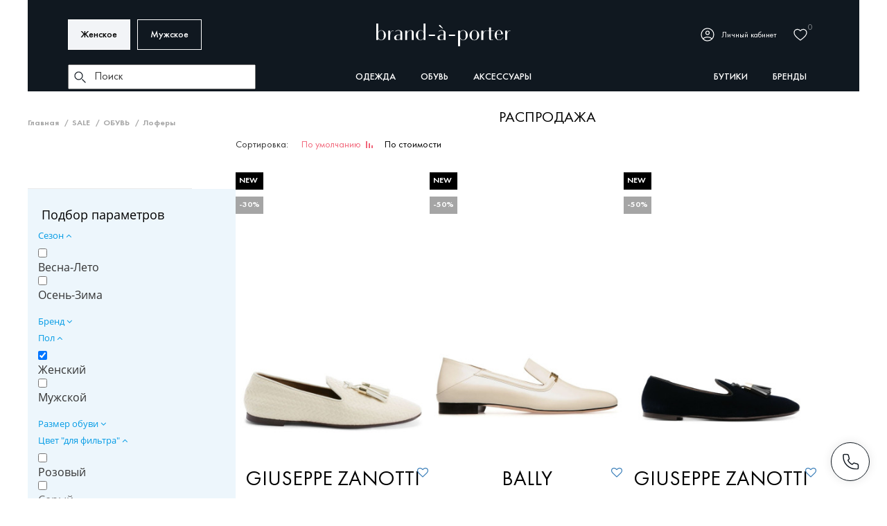

--- FILE ---
content_type: text/html; charset=UTF-8
request_url: https://brand-a-porter.ru/sale/obuv/lofery/filter/sex-is-female-or-unisex/apply/
body_size: 203488
content:
<!DOCTYPE html>
<html lang="ru">
<head>
            <!-- Google Tag Manager -->
        <script data-skip-moving="true">(function (w, d, s, l, i) {
                w[l] = w[l] || [];
                w[l].push(
                    {'gtm.start': new Date().getTime(), event: 'gtm.js'}
                );
                var f = d.getElementsByTagName(s)[0],
                    j = d.createElement(s), dl = l != 'dataLayer' ? '&l=' + l : '';
                j.async = true;
                j.src =
                    'https://www.googletagmanager.com/gtm.js?id=' + i + dl;
                f.parentNode.insertBefore(j, f);
            })(window, document, 'script', 'dataLayer', 'GTM-NKSCNPC');</script>
        <!-- End Google Tag Manager -->
        <meta charset="utf-8">
    <title>Лоферы купить в Москве по цене от 0 руб. в интернет-магазине brand-a-porter</title>
    <meta http-equiv="X-UA-Compatible" content="IE=edge">
    <meta name="viewport" content="width=device-width, initial-scale=1.0">
    <link rel="shortcut icon" href="/local/templates/penny/brandbook.svg" type="image/x-icon">
    <link rel="apple-touch-icon" href="/local/templates/penny/apple_touch_icon.png">
    <link rel="apple-touch-icon" sizes="72x72" href="/local/templates/penny/apple_touch_icon.png">
    <link rel="apple-touch-icon" sizes="114x114" href="/local/templates/penny/apple_touch_icon.png">
    <meta name="format-detection" content="telephone=no">
    <meta name="apple-mobile-web-app-capable" content="yes">

    <!-- Chrome, Firefox OS and Opera -->
    <meta name="theme-color" content="#000">
    <!-- Windows Phone -->
    <meta name="msapplication-navbutton-color" content="#000">
    <!-- iOS Safari -->
    <meta name="apple-mobile-web-app-status-bar-style" content="#000">

    <meta property="og:site_name" content="brand-a-porter">
    <meta property="og:title" content="Лоферы купить в Москве по цене от 0 руб. в интернет-магазине brand-a-porter"/>
    <meta property="og:description" content="Купить Лоферы в бутике brand-a-porter. Новая коллекция ОБУВЬ от ведущих европейских брендов доступна по цене от 0 руб. уже сейчас! Гарантия подлинности | Примерка перед покупкой | Доставка по всей России | Телефон: +7 495 445 08 70."/>
        <meta property="og:url" content="https://brand-a-porter.ru"/>
    <meta property="og-image" content="https://brand-a-porter.ru/local/templates/penny/img/logo_small.svg">    
    <meta http-equiv="Content-Type" content="text/html; charset=UTF-8" />
<meta name="robots" content="index, follow" />
<meta name="description" content="Купить Лоферы в бутике brand-a-porter. Новая коллекция ОБУВЬ от ведущих европейских брендов доступна по цене от 0 руб. уже сейчас! Гарантия подлинности | Примерка перед покупкой | Доставка по всей России | Телефон: +7 495 445 08 70." />
<script data-skip-moving="true">(function(w, d, n) {var cl = "bx-core";var ht = d.documentElement;var htc = ht ? ht.className : undefined;if (htc === undefined || htc.indexOf(cl) !== -1){return;}var ua = n.userAgent;if (/(iPad;)|(iPhone;)/i.test(ua)){cl += " bx-ios";}else if (/Windows/i.test(ua)){cl += ' bx-win';}else if (/Macintosh/i.test(ua)){cl += " bx-mac";}else if (/Linux/i.test(ua) && !/Android/i.test(ua)){cl += " bx-linux";}else if (/Android/i.test(ua)){cl += " bx-android";}cl += (/(ipad|iphone|android|mobile|touch)/i.test(ua) ? " bx-touch" : " bx-no-touch");cl += w.devicePixelRatio && w.devicePixelRatio >= 2? " bx-retina": " bx-no-retina";if (/AppleWebKit/.test(ua)){cl += " bx-chrome";}else if (/Opera/.test(ua)){cl += " bx-opera";}else if (/Firefox/.test(ua)){cl += " bx-firefox";}ht.className = htc ? htc + " " + cl : cl;})(window, document, navigator);</script>


<link href="/bitrix/css/main/bootstrap.min.css?1685444988121326" type="text/css"  rel="stylesheet" />
<link href="/bitrix/css/main/font-awesome.min.css?168544498823748" type="text/css"  rel="stylesheet" />
<link href="/bitrix/js/ui/design-tokens/dist/ui.design-tokens.min.css?172552692223463" type="text/css"  rel="stylesheet" />
<link href="/bitrix/js/ui/fonts/opensans/ui.font.opensans.min.css?16854478372320" type="text/css"  rel="stylesheet" />
<link href="/bitrix/js/main/popup/dist/main.popup.bundle.min.css?174469681026589" type="text/css"  rel="stylesheet" />
<link href="/bitrix/components/bitrix/catalog.smart.filter/templates/.default/style.min.css?168544806514273" type="text/css"  rel="stylesheet" />
<link href="/bitrix/components/bitrix/catalog.smart.filter/templates/.default/themes/blue/colors.min.css?16854450554373" type="text/css"  rel="stylesheet" />
<link href="/local/templates/penny/components/bitrix/catalog.section/.default/style.css?17255297621707" type="text/css"  rel="stylesheet" />
<link href="/local/templates/penny/css/main.css?1742365272284715" type="text/css"  data-template-style="true"  rel="stylesheet" />
<link href="/local/templates/penny/css/custom.css?173339637041322" type="text/css"  data-template-style="true"  rel="stylesheet" />
<link href="/local/templates/penny/css/patch.css?1699350572870" type="text/css"  data-template-style="true"  rel="stylesheet" />
<link href="/local/templates/penny/css/jquery.fancybox.min.css?168544506412795" type="text/css"  data-template-style="true"  rel="stylesheet" />
<link href="/local/templates/penny/css/slick.css?17128236631776" type="text/css"  data-template-style="true"  rel="stylesheet" />
<link href="/local/components/elastic/search.autocomplete/templates/.default/style.css?1727251069942" type="text/css"  data-template-style="true"  rel="stylesheet" />
<link href="/local/templates/penny/components/bitrix/menu/mainmenu/style.css?16953705931112" type="text/css"  data-template-style="true"  rel="stylesheet" />
<link href="/local/templates/penny/components/bitrix/menu/bottom/style.css?1714977768307" type="text/css"  data-template-style="true"  rel="stylesheet" />
<link href="/local/templates/penny/template_styles.css?17273534449535" type="text/css"  data-template-style="true"  rel="stylesheet" />




<script type="extension/settings" data-extension="currency.currency-core">{"region":"ru"}</script>



<script data-skip-moving="true">
mindbox = window.mindbox || function() { mindbox.queue.push(arguments); };
mindbox.queue = mindbox.queue || [];
mindbox('create', {
    endpointId: 'Brand-a-porter.Website'
});</script>
<script data-skip-moving="true" src="https://api.mindbox.ru/scripts/v1/tracker.js" async></script>



    <script src="https://cdn.jsdelivr.net/npm/jquery@3.4.1/dist/jquery.min.js" data-skip-moving="true"></script>
    <script defer="defer" src="/bitrix/js/mindbox/jquery.inputmask.bundle.js" data-skip-moving="true"></script>
    <script defer="defer" src="/local/templates/penny/js/jquery.validate.min.js" data-skip-moving="true"></script>

    
    </head>
<body data-page="obuv">
    <!-- Google Tag Manager (noscript) -->
    <noscript>
        <iframe src="https://www.googletagmanager.com/ns.html?id=GTM-NKSCNPC"
                height="0" width="0" style="display:none;visibility:hidden"></iframe>
    </noscript>
    <!-- End Google Tag Manager (noscript) -->

<div class="page-loader-box active without_overlay" data-role="page-load-indicator">
    <div class="loader rspin" >
        <span class="c"></span>
        <span class="d spin"><span class="e"></span></span>
        <span class="r r1"></span>
        <span class="r r2"></span>
        <span class="r r3"></span>
        <span class="r r4"></span>
    </div>
</div>


<!--'start_frame_cache_informer'-->
<!--'end_frame_cache_informer'-->
<header class="main_header_wrap ">
    <div class="container-fluid">
        <div class="row">
                    </div>
        <div class="row">
            <div class="main_header">
                <div class="main_nav_wrap">
                                            <div class="mobile-search">
                            <div class="search-form">
    <form action="/catalog/search/">
        <input id="search-input"
               value=""
               class="search-form__input"
               type="text"
               name="q"
               placeholder="Поиск"
               autocomplete="off">
        <button name="s" type="submit" class="search-form__button">
            <svg width="24" height="24" viewBox="0 0 24 24" fill="none" xmlns="http://www.w3.org/2000/svg">
                <path d="M9.5 15C12.5376 15 15 12.5376 15 9.5C15 6.46243 12.5376 4 9.5 4C6.46243 4 4 6.46243 4 9.5C4 12.5376 6.46243 15 9.5 15Z" stroke-width="1.2"/>
                <path d="M19.5 19.5L14.5 14.5" stroke-width="1.2"/>
            </svg>
        </button>
    </form>

    <div class="search-form__popup">
        <nav class="search-form__popup-list">
        </nav>
    </div>
</div>                            <div class="mobile-search__close" data-mobile-search-toogle="">
                                <span class="mobile-search_cross">
                                    <img src="/local/templates/penny/img/cross.svg" alt="">
                                </span>
                            </div>
                        </div>
                                        <div class="flex_cont top_line">
                        

                        <div class="top_line_item top_line_genders hide-sm">
                            <div class="bottom_line_item">
            <div class="nav_btn_wrap">
            <a
                    class="nav_btn_common nav_btn--white js-mainmenu-gender"
                    href="/"
                    data-role="head-menu-btn"
                    data-id="0"
            >Женское</a>
        </div>
            <div class="nav_btn_wrap">
            <a
                    class="nav_btn_common nav_btn--white js-mainmenu-gender"
                    href="/man/"
                    data-role="head-menu-btn"
                    data-id="1"
            >Мужское</a>
        </div>
    </div>
                        </div>
                        <div class="top_line_item menu_wrap">
                            <a href="#" class="menu_btn" id="menu_btn"></a>
                            <a href="#" class="menu_btn menu_btn_back" id="sub_menu_btn"></a>
                                                            <span class="mobile-search-icon" data-mobile-search-toogle="">
                                    <img src="/local/templates/penny/img/search.svg" alt="">
                                </span>
                                                    </div>

                        <div class="top_line_item">
                            <div class="logo_wrap"><a href="/" class="logo"><img
                                            src="/local/templates/penny/img/logo.svg" alt=""></a></div>
                        </div>
                        <div class="top_line_item top_line_icons_cont">
                            <div id="bx_basketFKauiI" class="top_line_icons_wrap"><!--'start_frame_cache_bx_basketFKauiI'--><a href="/personal/" class="top_line_icon top_line_personal top_line_personal--auth">
    <span>Личный кабинет</span>
</a>
<a href="/personal/favorites/" class="top_line_icon top_line_heart"><span class="top_line_icon_count top_line_heart_count" data-role="head-favorites-box">0</span></a>

<div class="basket-popup" data-favorite-popup="">
    <div class="basket-popup__wrapper">
        <div class="basket-popup__close"></div>
        <div class="basket-popup__title">Добавлен в избранное</div>
        <div class="basket-popup__name" data-basket-popup-name=""></div>
        <a href="/personal/favorites/" class="basket-popup__button">
            Перейти в избранное
        </a>
    </div>
</div><!--'end_frame_cache_bx_basketFKauiI'--></div>
                        </div>
                        <div class="top_line_item top_line_sub_cont">
                            <a href="#" class="close_link" id="sub_menu_close"></a>
                        </div>
                    </div>

                    <div class="flex_cont bottom_line" id="nav_wrap">
                        <div class="bottom_line_item">
                            <div class="nav_btn_wrap">
                                <div class="search-form">
    <form action="/catalog/search/">
        <input id="search-input"
               value=""
               class="search-form__input"
               type="text"
               name="q"
               placeholder="Поиск"
               autocomplete="off">
        <button name="s" type="submit" class="search-form__button">
            <svg width="24" height="24" viewBox="0 0 24 24" fill="none" xmlns="http://www.w3.org/2000/svg">
                <path d="M9.5 15C12.5376 15 15 12.5376 15 9.5C15 6.46243 12.5376 4 9.5 4C6.46243 4 4 6.46243 4 9.5C4 12.5376 6.46243 15 9.5 15Z" stroke-width="1.2"/>
                <path d="M19.5 19.5L14.5 14.5" stroke-width="1.2"/>
            </svg>
        </button>
    </form>

    <div class="search-form__popup">
        <nav class="search-form__popup-list">
        </nav>
    </div>
</div>                                <div class="top_line_item top_line_genders top_line_genders--mobile hide-lg">
                                <div class="bottom_line_item">
            <div class="nav_btn_wrap">
            <a
                    class="nav_btn_common nav_btn--white js-mainmenu-gender"
                    href="/"
                    data-role="head-menu-btn"
                    data-id="0"
            >Женское</a>
        </div>
            <div class="nav_btn_wrap">
            <a
                    class="nav_btn_common nav_btn--white js-mainmenu-gender"
                    href="/man/"
                    data-role="head-menu-btn"
                    data-id="1"
            >Мужское</a>
        </div>
    </div>
                                </div>
                            </div>
                        </div>
                            <div class="bottom_line_item bottom_line_item_large js-mainmenu-gender-item js-mainmenu-gender--index-0 is-selected">
                    <div class="nav_btn_wrap">
                <a
                        class="nav_btn_common nav_btn_dsc"
                        href="/catalog/odezhda/filter/sex-is-female-or-unisex/apply/"
                        data-role="head-menu-btn"
                        data-id="index--0"
                >Одежда</a>
                <button class="nav_btn">Одежда</button>
                <nav class="add_nav_wrap" data-role="head-submenu" data-id="index--0">
                                            <div class="add_nav_column">
                            <div class="add_nav_cont">
                                                                <ul class="add_nav">
                                                                            <li><a href="/catalog/odezhda/bleyzery/filter/sex-is-female-or-unisex/apply/" class="add_nav_itm">Блейзеры</a></li>
                                                                            <li><a href="/catalog/odezhda/bluzki/filter/sex-is-female-or-unisex/apply/" class="add_nav_itm">Блузки</a></li>
                                                                            <li><a href="/catalog/odezhda/bryuki/filter/sex-is-female-or-unisex/apply/" class="add_nav_itm">Брюки</a></li>
                                                                            <li><a href="/catalog/odezhda/dzhinsy/filter/sex-is-female-or-unisex/apply/" class="add_nav_itm">Джинсы</a></li>
                                                                            <li><a href="/catalog/odezhda/dublenki_i_shuby/filter/sex-is-female-or-unisex/apply/" class="add_nav_itm">Дубленки и шубы</a></li>
                                                                            <li><a href="/catalog/odezhda/zhilety/filter/sex-is-female-or-unisex/apply/" class="add_nav_itm">Жилеты</a></li>
                                                                            <li><a href="/catalog/odezhda/kardigany/filter/sex-is-female-or-unisex/apply/" class="add_nav_itm">Кардиганы</a></li>
                                                                            <li><a href="/catalog/odezhda/kombinezony/filter/sex-is-female-or-unisex/apply/" class="add_nav_itm">Комбинезоны</a></li>
                                                                            <li><a href="/catalog/odezhda/kupalniki_i_plyazhnaya_odezhda/filter/sex-is-female-or-unisex/apply/" class="add_nav_itm">Купальники</a></li>
                                                                            <li><a href="/catalog/odezhda/kurtki/filter/sex-is-female-or-unisex/apply/" class="add_nav_itm">Куртки</a></li>
                                                                            <li><a href="/catalog/odezhda/nakidki/filter/sex-is-female-or-unisex/apply/" class="add_nav_itm">Накидки</a></li>
                                                                            <li><a href="/catalog/odezhda/noski_chulki_i_kolgotki/filter/sex-is-female-or-unisex/apply/" class="add_nav_itm">Носки</a></li>
                                                                            <li><a href="/catalog/odezhda/palto/filter/sex-is-female-or-unisex/apply/" class="add_nav_itm">Пальто</a></li>
                                                                            <li><a href="/catalog/odezhda/pidzhaki/filter/sex-is-female-or-unisex/apply/" class="add_nav_itm">Пиджаки</a></li>
                                                                            <li><a href="/catalog/odezhda/platya_i_sarafany/filter/sex-is-female-or-unisex/apply/" class="add_nav_itm">Платья</a></li>
                                                                            <li><a href="/catalog/odezhda/pulovery/filter/sex-is-female-or-unisex/apply/" class="add_nav_itm">Пуловеры</a></li>
                                                                            <li><a href="/catalog/odezhda/rubashki/filter/sex-is-female-or-unisex/apply/" class="add_nav_itm">Рубашки</a></li>
                                                                            <li><a href="/catalog/odezhda/svitery/filter/sex-is-female-or-unisex/apply/" class="add_nav_itm">Свитеры</a></li>
                                                                            <li><a href="/catalog/odezhda/topy_i_mayki/filter/sex-is-female-or-unisex/apply/" class="add_nav_itm">Топы</a></li>
                                                                            <li><a href="/catalog/odezhda/futbolki_i_polo/filter/sex-is-female-or-unisex/apply/" class="add_nav_itm">Футболки</a></li>
                                                                            <li><a href="/catalog/odezhda/khudi/filter/sex-is-female-or-unisex/apply/" class="add_nav_itm">Худи</a></li>
                                                                            <li><a href="/catalog/odezhda/shorty/filter/sex-is-female-or-unisex/apply/" class="add_nav_itm">Шорты</a></li>
                                                                            <li><a href="/catalog/odezhda/yubki/filter/sex-is-female-or-unisex/apply/" class="add_nav_itm">Юбки</a></li>
                                                                    </ul>
                            </div>
                        </div>
                                    </nav>
            </div>
                    <div class="nav_btn_wrap">
                <a
                        class="nav_btn_common nav_btn_dsc"
                        href="/catalog/obuv/filter/sex-is-female-or-unisex/apply/"
                        data-role="head-menu-btn"
                        data-id="index--1"
                >Обувь</a>
                <button class="nav_btn">Обувь</button>
                <nav class="add_nav_wrap" data-role="head-submenu" data-id="index--1">
                                            <div class="add_nav_column">
                            <div class="add_nav_cont">
                                                                <ul class="add_nav">
                                                                            <li><a href="/catalog/obuv/baletki/filter/sex-is-female-or-unisex/apply/" class="add_nav_itm">Балетки</a></li>
                                                                            <li><a href="/catalog/obuv/bosonozhki/filter/sex-is-female-or-unisex/apply/" class="add_nav_itm">Босоножки</a></li>
                                                                            <li><a href="/catalog/obuv/botilony/filter/sex-is-female-or-unisex/apply/" class="add_nav_itm">Ботильоны</a></li>
                                                                            <li><a href="/catalog/obuv/botinki/filter/sex-is-female-or-unisex/apply/" class="add_nav_itm">Ботинки</a></li>
                                                                            <li><a href="/catalog/obuv/kedy/filter/sex-is-female-or-unisex/apply/" class="add_nav_itm">Кеды</a></li>
                                                                            <li><a href="/catalog/obuv/krossovki_i_kedy/filter/sex-is-female-or-unisex/apply/" class="add_nav_itm">Кроссовки</a></li>
                                                                            <li><a href="/catalog/obuv/lofery/filter/sex-is-female-or-unisex/apply/" class="add_nav_itm">Лоферы</a></li>
                                                                            <li><a href="/catalog/obuv/mokasiny/filter/sex-is-female-or-unisex/apply/" class="add_nav_itm">Мокасины</a></li>
                                                                            <li><a href="/catalog/obuv/sandalii/filter/sex-is-female-or-unisex/apply/" class="add_nav_itm">Сандалии</a></li>
                                                                            <li><a href="/catalog/obuv/sapogi/filter/sex-is-female-or-unisex/apply/" class="add_nav_itm">Сапоги</a></li>
                                                                            <li><a href="/catalog/obuv/slipony/filter/sex-is-female-or-unisex/apply/" class="add_nav_itm">Слипоны</a></li>
                                                                            <li><a href="/catalog/obuv/tufli/filter/sex-is-female-or-unisex/apply/" class="add_nav_itm">Туфли</a></li>
                                                                            <li><a href="/catalog/obuv/shlepantsy/filter/sex-is-female-or-unisex/apply/" class="add_nav_itm">Шлепанцы</a></li>
                                                                            <li><a href="/catalog/obuv/espadrili/filter/sex-is-female-or-unisex/apply/" class="add_nav_itm">Эспадрильи</a></li>
                                                                    </ul>
                            </div>
                        </div>
                                    </nav>
            </div>
                    <div class="nav_btn_wrap">
                <a
                        class="nav_btn_common nav_btn_dsc"
                        href="/catalog/aksessuary/filter/sex-is-female-or-unisex/apply/"
                        data-role="head-menu-btn"
                        data-id="index--2"
                >Аксессуары</a>
                <button class="nav_btn">Аксессуары</button>
                <nav class="add_nav_wrap" data-role="head-submenu" data-id="index--2">
                                            <div class="add_nav_column">
                            <div class="add_nav_cont">
                                                                <ul class="add_nav">
                                                                            <li><a href="/catalog/aksessuary/golovnye_ubory/filter/sex-is-female-or-unisex/apply/" class="add_nav_itm">Головные уборы</a></li>
                                                                            <li><a href="/catalog/aksessuary/drugoe/filter/sex-is-female-or-unisex/apply/" class="add_nav_itm">Другое</a></li>
                                                                            <li><a href="/catalog/aksessuary/klyuchnitsy_i_breloki/filter/sex-is-female-or-unisex/apply/" class="add_nav_itm">Ключницы и брелоки</a></li>
                                                                            <li><a href="/catalog/aksessuary/komplekty_i_nabory/filter/sex-is-female-or-unisex/apply/" class="add_nav_itm">Комплекты и наборы</a></li>
                                                                            <li><a href="/catalog/aksessuary/koshelki_i_vizitnitsy/filter/sex-is-female-or-unisex/apply/" class="add_nav_itm">Кошельки и визитницы</a></li>
                                                                            <li><a href="/catalog/aksessuary/perchatki_i_varezhki/filter/sex-is-female-or-unisex/apply/" class="add_nav_itm">Перчатки</a></li>
                                                                            <li><a href="/catalog/aksessuary/remni_i_poyasa/filter/sex-is-female-or-unisex/apply/" class="add_nav_itm">Ремни</a></li>
                                                                            <li><a href="/catalog/aksessuary/ryukzaki/filter/sex-is-female-or-unisex/apply/" class="add_nav_itm">Рюкзаки</a></li>
                                                                            <li><a href="/catalog/aksessuary/sumki/filter/sex-is-female-or-unisex/apply/" class="add_nav_itm">Сумки</a></li>
                                                                            <li><a href="/catalog/aksessuary/sharfy_1/filter/sex-is-female-or-unisex/apply/" class="add_nav_itm">Шарфы</a></li>
                                                                    </ul>
                            </div>
                        </div>
                                    </nav>
            </div>
            </div>
    <div class="bottom_line_item bottom_line_item_large js-mainmenu-gender-item js-mainmenu-gender--index-1">
                    <div class="nav_btn_wrap">
                <a
                        class="nav_btn_common nav_btn_dsc"
                        href="/catalog/odezhda/filter/sex-is-male-or-unisex/apply/"
                        data-role="head-menu-btn"
                        data-id="index--0"
                >Одежда</a>
                <button class="nav_btn">Одежда</button>
                <nav class="add_nav_wrap" data-role="head-submenu" data-id="index--0">
                                            <div class="add_nav_column">
                            <div class="add_nav_cont">
                                                                <ul class="add_nav">
                                                                            <li><a href="/catalog/odezhda/svitery/filter/sex-is-male-or-unisex/apply/" class="add_nav_itm">Свитеры</a></li>
                                                                            <li><a href="/catalog/odezhda/shorty/filter/sex-is-male-or-unisex/apply/" class="add_nav_itm">Шорты</a></li>
                                                                            <li><a href="/catalog/odezhda/zhilety/filter/sex-is-male-or-unisex/apply/" class="add_nav_itm"> Жилеты</a></li>
                                                                            <li><a href="/catalog/odezhda/kardigany/filter/sex-is-male-or-unisex/apply/" class="add_nav_itm"> Кардиганы</a></li>
                                                                            <li><a href="/catalog/odezhda/kurtki/filter/sex-is-male-or-unisex/apply/" class="add_nav_itm"> Куртки</a></li>
                                                                            <li><a href="/catalog/odezhda/palto/filter/sex-is-male-or-unisex/apply/" class="add_nav_itm"> Пальто</a></li>
                                                                            <li><a href="/catalog/odezhda/parki/filter/sex-is-male-or-unisex/apply/" class="add_nav_itm"> Парки</a></li>
                                                                            <li><a href="/catalog/odezhda/bryuki/filter/sex-is-male-or-unisex/apply/" class="add_nav_itm">Брюки</a></li>
                                                                            <li><a href="/catalog/odezhda/polo/filter/sex-is-male-or-unisex/apply/" class="add_nav_itm">Поло</a></li>
                                                                            <li><a href="/catalog/odezhda/rubashki/filter/sex-is-male-or-unisex/apply/" class="add_nav_itm">Рубашки</a></li>
                                                                            <li><a href="/catalog/odezhda/khudi/filter/sex-is-male-or-unisex/apply/" class="add_nav_itm">Худи</a></li>
                                                                            <li><a href="/catalog/odezhda/noski_chulki_i_kolgotki/filter/sex-is-male-or-unisex/apply/" class="add_nav_itm">Носки, чулки и колготки</a></li>
                                                                            <li><a href="/catalog/odezhda/pulovery/filter/sex-is-male-or-unisex/apply/" class="add_nav_itm">Пуловеры</a></li>
                                                                            <li><a href="/catalog/odezhda/pidzhaki/filter/sex-is-male-or-unisex/apply/" class="add_nav_itm">Пиджаки</a></li>
                                                                            <li><a href="/catalog/odezhda/futbolki_i_polo/filter/sex-is-male-or-unisex/apply/" class="add_nav_itm">Футболки</a></li>
                                                                    </ul>
                            </div>
                        </div>
                                    </nav>
            </div>
                    <div class="nav_btn_wrap">
                <a
                        class="nav_btn_common nav_btn_dsc"
                        href="/catalog/obuv/filter/sex-is-male-or-unisex/apply/"
                        data-role="head-menu-btn"
                        data-id="index--1"
                >Обувь</a>
                <button class="nav_btn">Обувь</button>
                <nav class="add_nav_wrap" data-role="head-submenu" data-id="index--1">
                                            <div class="add_nav_column">
                            <div class="add_nav_cont">
                                                                <ul class="add_nav">
                                                                            <li><a href="/catalog/obuv/botinki/filter/sex-is-male-or-unisex/apply/" class="add_nav_itm">Ботинки</a></li>
                                                                            <li><a href="/catalog/obuv/lofery/filter/sex-is-male-or-unisex/apply/" class="add_nav_itm">Лоферы</a></li>
                                                                            <li><a href="/catalog/obuv/sapogi/filter/sex-is-male-or-unisex/apply/" class="add_nav_itm">Сапоги</a></li>
                                                                            <li><a href="/catalog/obuv/derbi/filter/sex-is-male-or-unisex/apply/" class="add_nav_itm">Дерби</a></li>
                                                                            <li><a href="/catalog/obuv/kedy/filter/sex-is-male-or-unisex/apply/" class="add_nav_itm">Кеды</a></li>
                                                                            <li><a href="/catalog/obuv/oksfordy/filter/sex-is-male-or-unisex/apply/" class="add_nav_itm">Оксфорды</a></li>
                                                                            <li><a href="/catalog/obuv/mokasiny/filter/sex-is-male-or-unisex/apply/" class="add_nav_itm">Мокасины</a></li>
                                                                            <li><a href="/catalog/obuv/slipony/filter/sex-is-male-or-unisex/apply/" class="add_nav_itm">Слипоны</a></li>
                                                                            <li><a href="/catalog/obuv/krossovki_i_kedy/filter/sex-is-male-or-unisex/apply/" class="add_nav_itm">Кроссовки</a></li>
                                                                            <li><a href="/catalog/obuv/sandalii/filter/sex-is-male-or-unisex/apply/" class="add_nav_itm">Сандалии</a></li>
                                                                            <li><a href="/catalog/obuv/tufli/filter/sex-is-male-or-unisex/apply/" class="add_nav_itm">Туфли</a></li>
                                                                            <li><a href="/catalog/obuv/shlepantsy/filter/sex-is-male-or-unisex/apply/" class="add_nav_itm">Шлепанцы</a></li>
                                                                    </ul>
                            </div>
                        </div>
                                    </nav>
            </div>
                    <div class="nav_btn_wrap">
                <a
                        class="nav_btn_common nav_btn_dsc"
                        href="/catalog/aksessuary/filter/sex-is-male-or-unisex/apply/"
                        data-role="head-menu-btn"
                        data-id="index--2"
                >Аксессуары</a>
                <button class="nav_btn">Аксессуары</button>
                <nav class="add_nav_wrap" data-role="head-submenu" data-id="index--2">
                                            <div class="add_nav_column">
                            <div class="add_nav_cont">
                                                                <ul class="add_nav">
                                                                            <li><a href="/catalog/aksessuary/golovnye_ubory/filter/sex-is-male-or-unisex/apply/" class="add_nav_itm">Головные уборы</a></li>
                                                                            <li><a href="/catalog/aksessuary/remni_i_poyasa/filter/sex-is-male-or-unisex/apply/" class="add_nav_itm">Ремни</a></li>
                                                                            <li><a href="/catalog/aksessuary/koshelki_i_vizitnitsy/filter/sex-is-male-or-unisex/apply/" class="add_nav_itm">Кошельки и визитницы</a></li>
                                                                            <li><a href="/catalog/aksessuary/ryukzaki/filter/sex-is-male-or-unisex/apply/" class="add_nav_itm">Рюкзаки</a></li>
                                                                            <li><a href="/catalog/aksessuary/klyuchnitsy_i_breloki/filter/sex-is-male-or-unisex/apply/" class="add_nav_itm"> Ключницы и брелоки</a></li>
                                                                            <li><a href="/catalog/aksessuary/komplekty_i_nabory/filter/sex-is-male-or-unisex/apply/" class="add_nav_itm">Комплекты и наборы</a></li>
                                                                            <li><a href="/catalog/aksessuary/perchatki_i_varezhki/filter/sex-is-male-or-unisex/apply/" class="add_nav_itm">Перчатки</a></li>
                                                                            <li><a href="/catalog/aksessuary/sharfy_1/filter/sex-is-male-or-unisex/apply/" class="add_nav_itm">Шарфы</a></li>
                                                                            <li><a href="/catalog/aksessuary/sumki/filter/sex-is-male-or-unisex/apply/" class="add_nav_itm">Сумки</a></li>
                                                                    </ul>
                            </div>
                        </div>
                                    </nav>
            </div>
            </div>
                        <div class="bottom_line_item">
                            <div class="nav_btn_wrap">
                                <a class="nav_btn_common" href="/shops/">бутики</a>
                            </div>

                            <div class="nav_btn_wrap">
                                <a class="nav_btn_common nav_btn_dsc" href="/brands/" data-role="head-menu-btn"
                                   data-id="brands">бренды</a>
                                <button class="nav_btn">бренды</button>
                                                                
<nav class="add_nav_wrap brands" data-role="head-submenu" data-id="brands">
	<div class="add_nav_column">
		<div class="add_nav_cont">
			<ul class="add_nav">
									<li><a href="/brands/iceberg/" class="add_nav_itm">ICEBERG</a></li>
									<li><a href="/brands/escada/" class="add_nav_itm">ESCADA</a></li>
									<li><a href="/brands/kenzo/" class="add_nav_itm">KENZO</a></li>
									<li><a href="/brands/bally/" class="add_nav_itm">BALLY</a></li>
									<li><a href="/brands/giuseppe-zanotti/" class="add_nav_itm">GIUSEPPE ZANOTTI</a></li>
									<li><a href="/brands/stuart-weitzman/" class="add_nav_itm">STUART WEITZMAN</a></li>
							</ul>
		</div>
	</div>
</nav>
                            </div>

                        </div>
                    </div>

                </div>

                            </div>
        </div>
    </div>

</header>
	<section class="main_content ">
		<div class="container-fluid">
			<div class="row">

				<div class="main_flex main_catalog_wrap">

					<div class="catalog_wrap" id="main_filter_cont">
						<div class="catalog_cont">
							<nav class="nav_catalog_wrap">
		<ul class="list-unstyled list-inline bread_crumbs-list" itemscope="" itemtype="http://schema.org/BreadcrumbList">
								<li class="list-inline-item bread_crumbs-item" itemprop="itemListElement" itemscope="" itemtype="http://schema.org/ListItem">
													<a class="bread_crumbs-link nav_title" itemprop="item" title="Главная" href="/">
								<span class="bread_crumbs-name" itemprop="name">Главная</span>
								<meta itemprop="position" content="1">
							</a>
							<span class="bread_crumbs-decoration">/</span>
												</li>
										<li class="list-inline-item bread_crumbs-item" itemprop="itemListElement" itemscope="" itemtype="http://schema.org/ListItem">
													<a class="bread_crumbs-link nav_title" itemprop="item" title="SALE" href="/sale/">
								<span class="bread_crumbs-name" itemprop="name">SALE</span>
								<meta itemprop="position" content="2">
							</a>
							<span class="bread_crumbs-decoration">/</span>
												</li>
										<li class="list-inline-item bread_crumbs-item" itemprop="itemListElement" itemscope="" itemtype="http://schema.org/ListItem">
													<a class="bread_crumbs-link nav_title" itemprop="item" title="ОБУВЬ" href="/sale/obuv/">
								<span class="bread_crumbs-name" itemprop="name">ОБУВЬ</span>
								<meta itemprop="position" content="3">
							</a>
							<span class="bread_crumbs-decoration">/</span>
												</li>
										<li class="list-inline-item bread_crumbs-item bread_crumbs-current" itemprop="itemListElement" itemscope=""	itemtype="http://schema.org/ListItem">
						<a class="bread_crumbs-link nav_title" itemprop="item">
							<span class="bread_crumbs-name" itemprop="name">Лоферы</span>
							<meta itemprop="position" content="4">
						</a>
						<span class="bread_crumbs-decoration">/</span>
					</li>
							</ul>
	</nav>

						<div class="bx-filter bx-blue ">
	<div class="bx-filter-section container-fluid">
		<div class="row"><div class="col-lg-12 bx-filter-title">Подбор параметров</div></div>
		<form name="arrFilter_form" action="/sale/obuv/lofery/filter/sex-is-female-or-unisex/apply/" method="get" class="smartfilter">
						<input type="hidden" name="SMART_FILTER_PATH" id="SMART_FILTER_PATH" value="obuv/lofery/filter/sex-is-female-or-unisex/apply/" />
						<div class="row">
									<div class="col-lg-12 bx-filter-parameters-box bx-active">
						<span class="bx-filter-container-modef"></span>
						<div class="bx-filter-parameters-box-title" onclick="smartFilter.hideFilterProps(this)">
							<span class="bx-filter-parameters-box-hint">Сезон																<i data-role="prop_angle" class="fa fa-angle-up"></i>
							</span>
						</div>

						<div class="bx-filter-block" data-role="bx_filter_block">
							<div class="row bx-filter-parameters-box-container">
																<div class="col-xs-12">
																					<div class="checkbox">
												<label data-role="label_arrFilter_452_4004226537" class="bx-filter-param-label " for="arrFilter_452_4004226537">
													<span class="bx-filter-input-checkbox">
														<input
															type="checkbox"
															value="Y"
															name="arrFilter_452_4004226537"
															id="arrFilter_452_4004226537"
																														onclick="smartFilter.click(this)"
														/>
														<span class="bx-filter-param-text" title="Весна-Лето">Весна-Лето</span>
													</span>
												</label>
											</div>
																					<div class="checkbox">
												<label data-role="label_arrFilter_452_2115287160" class="bx-filter-param-label " for="arrFilter_452_2115287160">
													<span class="bx-filter-input-checkbox">
														<input
															type="checkbox"
															value="Y"
															name="arrFilter_452_2115287160"
															id="arrFilter_452_2115287160"
																														onclick="smartFilter.click(this)"
														/>
														<span class="bx-filter-param-text" title="Осень-Зима">Осень-Зима</span>
													</span>
												</label>
											</div>
																			</div>
														</div>
							<div style="clear: both"></div>
						</div>
					</div>
									<div class="col-lg-12 bx-filter-parameters-box ">
						<span class="bx-filter-container-modef"></span>
						<div class="bx-filter-parameters-box-title" onclick="smartFilter.hideFilterProps(this)">
							<span class="bx-filter-parameters-box-hint">Бренд																<i data-role="prop_angle" class="fa fa-angle-down"></i>
							</span>
						</div>

						<div class="bx-filter-block" data-role="bx_filter_block">
							<div class="row bx-filter-parameters-box-container">
																<div class="col-xs-12">
																					<div class="checkbox">
												<label data-role="label_arrFilter_425_1723512072" class="bx-filter-param-label " for="arrFilter_425_1723512072">
													<span class="bx-filter-input-checkbox">
														<input
															type="checkbox"
															value="Y"
															name="arrFilter_425_1723512072"
															id="arrFilter_425_1723512072"
																														onclick="smartFilter.click(this)"
														/>
														<span class="bx-filter-param-text" title="BALLY">BALLY</span>
													</span>
												</label>
											</div>
																					<div class="checkbox">
												<label data-role="label_arrFilter_425_2255445014" class="bx-filter-param-label " for="arrFilter_425_2255445014">
													<span class="bx-filter-input-checkbox">
														<input
															type="checkbox"
															value="Y"
															name="arrFilter_425_2255445014"
															id="arrFilter_425_2255445014"
																														onclick="smartFilter.click(this)"
														/>
														<span class="bx-filter-param-text" title="GIUSEPPE ZANOTTI">GIUSEPPE ZANOTTI</span>
													</span>
												</label>
											</div>
																			</div>
														</div>
							<div style="clear: both"></div>
						</div>
					</div>
									<div class="col-lg-12 bx-filter-parameters-box bx-active">
						<span class="bx-filter-container-modef"></span>
						<div class="bx-filter-parameters-box-title" onclick="smartFilter.hideFilterProps(this)">
							<span class="bx-filter-parameters-box-hint">Пол																<i data-role="prop_angle" class="fa fa-angle-up"></i>
							</span>
						</div>

						<div class="bx-filter-block" data-role="bx_filter_block">
							<div class="row bx-filter-parameters-box-container">
																<div class="col-xs-12">
																					<div class="checkbox">
												<label data-role="label_arrFilter_135_3842830531" class="bx-filter-param-label " for="arrFilter_135_3842830531">
													<span class="bx-filter-input-checkbox">
														<input
															type="checkbox"
															value="Y"
															name="arrFilter_135_3842830531"
															id="arrFilter_135_3842830531"
															checked="checked"															onclick="smartFilter.click(this)"
														/>
														<span class="bx-filter-param-text" title="Женский">Женский</span>
													</span>
												</label>
											</div>
																					<div class="checkbox">
												<label data-role="label_arrFilter_135_2080743801" class="bx-filter-param-label " for="arrFilter_135_2080743801">
													<span class="bx-filter-input-checkbox">
														<input
															type="checkbox"
															value="Y"
															name="arrFilter_135_2080743801"
															id="arrFilter_135_2080743801"
																														onclick="smartFilter.click(this)"
														/>
														<span class="bx-filter-param-text" title="Мужской">Мужской</span>
													</span>
												</label>
											</div>
																			</div>
														</div>
							<div style="clear: both"></div>
						</div>
					</div>
									<div class="col-lg-12 bx-filter-parameters-box ">
						<span class="bx-filter-container-modef"></span>
						<div class="bx-filter-parameters-box-title" onclick="smartFilter.hideFilterProps(this)">
							<span class="bx-filter-parameters-box-hint">Размер обуви																<i data-role="prop_angle" class="fa fa-angle-down"></i>
							</span>
						</div>

						<div class="bx-filter-block" data-role="bx_filter_block">
							<div class="row bx-filter-parameters-box-container">
																<div class="col-xs-12">
																					<div class="checkbox">
												<label data-role="label_arrFilter_445_710729626" class="bx-filter-param-label disabled" for="arrFilter_445_710729626">
													<span class="bx-filter-input-checkbox">
														<input
															type="checkbox"
															value="Y"
															name="arrFilter_445_710729626"
															id="arrFilter_445_710729626"
																														onclick="smartFilter.click(this)"
														/>
														<span class="bx-filter-param-text" title="43">43</span>
													</span>
												</label>
											</div>
																					<div class="checkbox">
												<label data-role="label_arrFilter_445_1566306060" class="bx-filter-param-label disabled" for="arrFilter_445_1566306060">
													<span class="bx-filter-input-checkbox">
														<input
															type="checkbox"
															value="Y"
															name="arrFilter_445_1566306060"
															id="arrFilter_445_1566306060"
																														onclick="smartFilter.click(this)"
														/>
														<span class="bx-filter-param-text" title="47">47</span>
													</span>
												</label>
											</div>
																					<div class="checkbox">
												<label data-role="label_arrFilter_445_3008728608" class="bx-filter-param-label " for="arrFilter_445_3008728608">
													<span class="bx-filter-input-checkbox">
														<input
															type="checkbox"
															value="Y"
															name="arrFilter_445_3008728608"
															id="arrFilter_445_3008728608"
																														onclick="smartFilter.click(this)"
														/>
														<span class="bx-filter-param-text" title="40">40</span>
													</span>
												</label>
											</div>
																					<div class="checkbox">
												<label data-role="label_arrFilter_445_602575793" class="bx-filter-param-label " for="arrFilter_445_602575793">
													<span class="bx-filter-input-checkbox">
														<input
															type="checkbox"
															value="Y"
															name="arrFilter_445_602575793"
															id="arrFilter_445_602575793"
																														onclick="smartFilter.click(this)"
														/>
														<span class="bx-filter-param-text" title="37">37</span>
													</span>
												</label>
											</div>
																					<div class="checkbox">
												<label data-role="label_arrFilter_445_1424859943" class="bx-filter-param-label disabled" for="arrFilter_445_1424859943">
													<span class="bx-filter-input-checkbox">
														<input
															type="checkbox"
															value="Y"
															name="arrFilter_445_1424859943"
															id="arrFilter_445_1424859943"
																														onclick="smartFilter.click(this)"
														/>
														<span class="bx-filter-param-text" title="42">42</span>
													</span>
												</label>
											</div>
																					<div class="checkbox">
												<label data-role="label_arrFilter_445_102516800" class="bx-filter-param-label " for="arrFilter_445_102516800">
													<span class="bx-filter-input-checkbox">
														<input
															type="checkbox"
															value="Y"
															name="arrFilter_445_102516800"
															id="arrFilter_445_102516800"
																														onclick="smartFilter.click(this)"
														/>
														<span class="bx-filter-param-text" title="41">41</span>
													</span>
												</label>
											</div>
																					<div class="checkbox">
												<label data-role="label_arrFilter_445_1897625814" class="bx-filter-param-label disabled" for="arrFilter_445_1897625814">
													<span class="bx-filter-input-checkbox">
														<input
															type="checkbox"
															value="Y"
															name="arrFilter_445_1897625814"
															id="arrFilter_445_1897625814"
																														onclick="smartFilter.click(this)"
														/>
														<span class="bx-filter-param-text" title="44">44</span>
													</span>
												</label>
											</div>
																					<div class="checkbox">
												<label data-role="label_arrFilter_445_3893504364" class="bx-filter-param-label " for="arrFilter_445_3893504364">
													<span class="bx-filter-input-checkbox">
														<input
															type="checkbox"
															value="Y"
															name="arrFilter_445_3893504364"
															id="arrFilter_445_3893504364"
																														onclick="smartFilter.click(this)"
														/>
														<span class="bx-filter-param-text" title="39">39</span>
													</span>
												</label>
											</div>
																					<div class="checkbox">
												<label data-role="label_arrFilter_445_2668960250" class="bx-filter-param-label disabled" for="arrFilter_445_2668960250">
													<span class="bx-filter-input-checkbox">
														<input
															type="checkbox"
															value="Y"
															name="arrFilter_445_2668960250"
															id="arrFilter_445_2668960250"
																														onclick="smartFilter.click(this)"
														/>
														<span class="bx-filter-param-text" title="45">45</span>
													</span>
												</label>
											</div>
																					<div class="checkbox">
												<label data-role="label_arrFilter_445_24218713" class="bx-filter-param-label " for="arrFilter_445_24218713">
													<span class="bx-filter-input-checkbox">
														<input
															type="checkbox"
															value="Y"
															name="arrFilter_445_24218713"
															id="arrFilter_445_24218713"
																														onclick="smartFilter.click(this)"
														/>
														<span class="bx-filter-param-text" title="38">38</span>
													</span>
												</label>
											</div>
																					<div class="checkbox">
												<label data-role="label_arrFilter_445_1987493071" class="bx-filter-param-label disabled" for="arrFilter_445_1987493071">
													<span class="bx-filter-input-checkbox">
														<input
															type="checkbox"
															value="Y"
															name="arrFilter_445_1987493071"
															id="arrFilter_445_1987493071"
																														onclick="smartFilter.click(this)"
														/>
														<span class="bx-filter-param-text" title="46">46</span>
													</span>
												</label>
											</div>
																					<div class="checkbox">
												<label data-role="label_arrFilter_445_147308658" class="bx-filter-param-label " for="arrFilter_445_147308658">
													<span class="bx-filter-input-checkbox">
														<input
															type="checkbox"
															value="Y"
															name="arrFilter_445_147308658"
															id="arrFilter_445_147308658"
																														onclick="smartFilter.click(this)"
														/>
														<span class="bx-filter-param-text" title="35">35</span>
													</span>
												</label>
											</div>
																					<div class="checkbox">
												<label data-role="label_arrFilter_445_520583425" class="bx-filter-param-label " for="arrFilter_445_520583425">
													<span class="bx-filter-input-checkbox">
														<input
															type="checkbox"
															value="Y"
															name="arrFilter_445_520583425"
															id="arrFilter_445_520583425"
																														onclick="smartFilter.click(this)"
														/>
														<span class="bx-filter-param-text" title="36">36</span>
													</span>
												</label>
											</div>
																			</div>
														</div>
							<div style="clear: both"></div>
						</div>
					</div>
									<div class="col-lg-12 bx-filter-parameters-box bx-active">
						<span class="bx-filter-container-modef"></span>
						<div class="bx-filter-parameters-box-title" onclick="smartFilter.hideFilterProps(this)">
							<span class="bx-filter-parameters-box-hint">Цвет &quot;для фильтра&quot;																<i data-role="prop_angle" class="fa fa-angle-up"></i>
							</span>
						</div>

						<div class="bx-filter-block" data-role="bx_filter_block">
							<div class="row bx-filter-parameters-box-container">
																<div class="col-xs-12">
																					<div class="checkbox">
												<label data-role="label_arrFilter_431_2679176513" class="bx-filter-param-label " for="arrFilter_431_2679176513">
													<span class="bx-filter-input-checkbox">
														<input
															type="checkbox"
															value="Y"
															name="arrFilter_431_2679176513"
															id="arrFilter_431_2679176513"
																														onclick="smartFilter.click(this)"
														/>
														<span class="bx-filter-param-text" title="Розовый">Розовый</span>
													</span>
												</label>
											</div>
																					<div class="checkbox">
												<label data-role="label_arrFilter_431_913085595" class="bx-filter-param-label disabled" for="arrFilter_431_913085595">
													<span class="bx-filter-input-checkbox">
														<input
															type="checkbox"
															value="Y"
															name="arrFilter_431_913085595"
															id="arrFilter_431_913085595"
																														onclick="smartFilter.click(this)"
														/>
														<span class="bx-filter-param-text" title="Серый">Серый</span>
													</span>
												</label>
											</div>
																					<div class="checkbox">
												<label data-role="label_arrFilter_431_822169730" class="bx-filter-param-label " for="arrFilter_431_822169730">
													<span class="bx-filter-input-checkbox">
														<input
															type="checkbox"
															value="Y"
															name="arrFilter_431_822169730"
															id="arrFilter_431_822169730"
																														onclick="smartFilter.click(this)"
														/>
														<span class="bx-filter-param-text" title="Оранжевый">Оранжевый</span>
													</span>
												</label>
											</div>
																					<div class="checkbox">
												<label data-role="label_arrFilter_431_951524521" class="bx-filter-param-label " for="arrFilter_431_951524521">
													<span class="bx-filter-input-checkbox">
														<input
															type="checkbox"
															value="Y"
															name="arrFilter_431_951524521"
															id="arrFilter_431_951524521"
																														onclick="smartFilter.click(this)"
														/>
														<span class="bx-filter-param-text" title="Чёрный">Чёрный</span>
													</span>
												</label>
											</div>
																					<div class="checkbox">
												<label data-role="label_arrFilter_431_1336945727" class="bx-filter-param-label " for="arrFilter_431_1336945727">
													<span class="bx-filter-input-checkbox">
														<input
															type="checkbox"
															value="Y"
															name="arrFilter_431_1336945727"
															id="arrFilter_431_1336945727"
																														onclick="smartFilter.click(this)"
														/>
														<span class="bx-filter-param-text" title="Зелёный">Зелёный</span>
													</span>
												</label>
											</div>
																					<div class="checkbox">
												<label data-role="label_arrFilter_431_796370394" class="bx-filter-param-label " for="arrFilter_431_796370394">
													<span class="bx-filter-input-checkbox">
														<input
															type="checkbox"
															value="Y"
															name="arrFilter_431_796370394"
															id="arrFilter_431_796370394"
																														onclick="smartFilter.click(this)"
														/>
														<span class="bx-filter-param-text" title="Бежевый">Бежевый</span>
													</span>
												</label>
											</div>
																					<div class="checkbox">
												<label data-role="label_arrFilter_431_3061773408" class="bx-filter-param-label " for="arrFilter_431_3061773408">
													<span class="bx-filter-input-checkbox">
														<input
															type="checkbox"
															value="Y"
															name="arrFilter_431_3061773408"
															id="arrFilter_431_3061773408"
																														onclick="smartFilter.click(this)"
														/>
														<span class="bx-filter-param-text" title="Голубой">Голубой</span>
													</span>
												</label>
											</div>
																					<div class="checkbox">
												<label data-role="label_arrFilter_431_672817603" class="bx-filter-param-label " for="arrFilter_431_672817603">
													<span class="bx-filter-input-checkbox">
														<input
															type="checkbox"
															value="Y"
															name="arrFilter_431_672817603"
															id="arrFilter_431_672817603"
																														onclick="smartFilter.click(this)"
														/>
														<span class="bx-filter-param-text" title="Синий">Синий</span>
													</span>
												</label>
											</div>
																					<div class="checkbox">
												<label data-role="label_arrFilter_431_2970824825" class="bx-filter-param-label disabled" for="arrFilter_431_2970824825">
													<span class="bx-filter-input-checkbox">
														<input
															type="checkbox"
															value="Y"
															name="arrFilter_431_2970824825"
															id="arrFilter_431_2970824825"
																														onclick="smartFilter.click(this)"
														/>
														<span class="bx-filter-param-text" title="Коричневый">Коричневый</span>
													</span>
												</label>
											</div>
																					<div class="checkbox">
												<label data-role="label_arrFilter_431_3422067363" class="bx-filter-param-label " for="arrFilter_431_3422067363">
													<span class="bx-filter-input-checkbox">
														<input
															type="checkbox"
															value="Y"
															name="arrFilter_431_3422067363"
															id="arrFilter_431_3422067363"
																														onclick="smartFilter.click(this)"
														/>
														<span class="bx-filter-param-text" title="Серебряный">Серебряный</span>
													</span>
												</label>
											</div>
																			</div>
														</div>
							<div style="clear: both"></div>
						</div>
					</div>
							</div><!--//row-->
			<div class="row">
				<div class="col-xs-12 bx-filter-button-box">
					<div class="bx-filter-block">
						<div class="bx-filter-parameters-box-container">
							<input
								class="btn btn-themes"
								type="submit"
								id="set_filter"
								name="set_filter"
								value="Показать"
							/>
							<input
								class="btn btn-link"
								type="submit"
								id="del_filter"
								name="del_filter"
								value="Сбросить"
							/>
							<div class="bx-filter-popup-result right" id="modef" style="display:none" style="display: inline-block;">
								Выбрано: <span id="modef_num">0</span>								<span class="arrow"></span>
								<br/>
								<a href="/sale/obuv/lofery/filter/sex-is-female/apply/" target="">Показать</a>
							</div>
						</div>
					</div>
				</div>
			</div>
			<div class="clb"></div>
		</form>
	</div>
</div>
						
<div class="filter_wrap borderless">
	<div>
		<div class="catalog_nav_title"><span>Одежда</span><nav class="catalog_nav catalog_nav_all"><div class="catalog_nav_itm_wrap"><a href="/sale/odezhda/bleyzery/" class="catalog_nav_itm">Блейзеры</a></div><div class="catalog_nav_itm_wrap"><a href="/sale/odezhda/bluzki/" class="catalog_nav_itm">Блузки</a></div><div class="catalog_nav_itm_wrap"><a href="/sale/odezhda/bryuki/" class="catalog_nav_itm">Брюки</a></div><div class="catalog_nav_itm_wrap"><a href="/sale/odezhda/dzhinsy/" class="catalog_nav_itm">Джинсы</a></div><div class="catalog_nav_itm_wrap"><a href="/sale/odezhda/zhakety/" class="catalog_nav_itm">Жакеты</a></div><div class="catalog_nav_itm_wrap"><a href="/sale/odezhda/zhilety/" class="catalog_nav_itm">Жилеты</a></div><div class="catalog_nav_itm_wrap"><a href="/sale/odezhda/kardigany/" class="catalog_nav_itm">Кардиганы</a></div><div class="catalog_nav_itm_wrap"><a href="/sale/odezhda/kurtki/" class="catalog_nav_itm">Куртки</a></div><div class="catalog_nav_itm_wrap"><a href="/sale/odezhda/noski_chulki_i_kolgotki/" class="catalog_nav_itm">Носки</a></div><div class="catalog_nav_itm_wrap"><a href="/sale/odezhda/palto/" class="catalog_nav_itm">Пальто</a></div><div class="catalog_nav_itm_wrap"><a href="/sale/odezhda/parki/" class="catalog_nav_itm">Парки</a></div><div class="catalog_nav_itm_wrap"><a href="/sale/odezhda/pidzhaki/" class="catalog_nav_itm">Пиджаки</a></div><div class="catalog_nav_itm_wrap"><a href="/sale/odezhda/platya_i_sarafany/" class="catalog_nav_itm">Платья</a></div><div class="catalog_nav_itm_wrap"><a href="/sale/odezhda/polo/" class="catalog_nav_itm">Поло</a></div><div class="catalog_nav_itm_wrap"><a href="/sale/odezhda/pulovery/" class="catalog_nav_itm">Пуловеры</a></div><div class="catalog_nav_itm_wrap"><a href="/sale/odezhda/rubashki/" class="catalog_nav_itm">Рубашки</a></div><div class="catalog_nav_itm_wrap"><a href="/sale/odezhda/svitery/" class="catalog_nav_itm">Свитеры</a></div><div class="catalog_nav_itm_wrap"><a href="/sale/odezhda/topy_i_mayki/" class="catalog_nav_itm">Топы</a></div><div class="catalog_nav_itm_wrap"><a href="/sale/odezhda/futbolki_i_polo/" class="catalog_nav_itm">Футболки</a></div><div class="catalog_nav_itm_wrap"><a href="/sale/odezhda/khudi/" class="catalog_nav_itm">Худи</a></div><div class="catalog_nav_itm_wrap"><a href="/sale/odezhda/shorty/" class="catalog_nav_itm">Шорты</a></div><div class="catalog_nav_itm_wrap"><a href="/sale/odezhda/yubki/" class="catalog_nav_itm">Юбки</a></div></nav></div><div class="catalog_nav_title"><span>Обувь</span><nav class="catalog_nav catalog_nav_all"><div class="catalog_nav_itm_wrap"><a href="/sale/obuv/baletki/" class="catalog_nav_itm">Балетки</a></div><div class="catalog_nav_itm_wrap"><a href="/sale/obuv/bosonozhki/" class="catalog_nav_itm">Босоножки</a></div><div class="catalog_nav_itm_wrap"><a href="/sale/obuv/botilony/" class="catalog_nav_itm">Ботильоны</a></div><div class="catalog_nav_itm_wrap"><a href="/sale/obuv/botinki/" class="catalog_nav_itm">Ботинки</a></div><div class="catalog_nav_itm_wrap"><a href="/sale/obuv/derbi/" class="catalog_nav_itm">Дерби</a></div><div class="catalog_nav_itm_wrap"><a href="/sale/obuv/kedy/" class="catalog_nav_itm">Кеды</a></div><div class="catalog_nav_itm_wrap"><a href="/sale/obuv/krossovki_i_kedy/" class="catalog_nav_itm">Кроссовки</a></div><div class="catalog_nav_itm_wrap"><a href="/sale/obuv/lofery/" class="catalog_nav_itm">Лоферы</a></div><div class="catalog_nav_itm_wrap"><a href="/sale/obuv/mokasiny/" class="catalog_nav_itm">Мокасины</a></div><div class="catalog_nav_itm_wrap"><a href="/sale/obuv/oksfordy/" class="catalog_nav_itm">Оксфорды</a></div><div class="catalog_nav_itm_wrap"><a href="/sale/obuv/sandalii/" class="catalog_nav_itm">Сандалии</a></div><div class="catalog_nav_itm_wrap"><a href="/sale/obuv/sapogi/" class="catalog_nav_itm">Сапоги</a></div><div class="catalog_nav_itm_wrap"><a href="/sale/obuv/slipony/" class="catalog_nav_itm">Слипоны</a></div><div class="catalog_nav_itm_wrap"><a href="/sale/obuv/tufli/" class="catalog_nav_itm">Туфли</a></div><div class="catalog_nav_itm_wrap"><a href="/sale/obuv/shlepantsy/" class="catalog_nav_itm">Шлепанцы</a></div></nav></div><div class="catalog_nav_title"><span>Аксессуары</span><nav class="catalog_nav catalog_nav_all"><div class="catalog_nav_itm_wrap"><a href="/sale/aksessuary/golovnye_ubory/" class="catalog_nav_itm">Головные уборы</a></div><div class="catalog_nav_itm_wrap"><a href="/sale/aksessuary/klyuchnitsy_i_breloki/" class="catalog_nav_itm">Ключницы и брелоки</a></div><div class="catalog_nav_itm_wrap"><a href="/sale/aksessuary/koshelki_i_vizitnitsy/" class="catalog_nav_itm">Кошельки и визитницы</a></div><div class="catalog_nav_itm_wrap"><a href="/sale/aksessuary/perchatki_i_varezhki/" class="catalog_nav_itm">Перчатки</a></div><div class="catalog_nav_itm_wrap"><a href="/sale/aksessuary/remni_i_poyasa/" class="catalog_nav_itm">Ремни</a></div><div class="catalog_nav_itm_wrap"><a href="/sale/aksessuary/ryukzaki/" class="catalog_nav_itm">Рюкзаки</a></div><div class="catalog_nav_itm_wrap"><a href="/sale/aksessuary/sumki/" class="catalog_nav_itm">Сумки</a></div><div class="catalog_nav_itm_wrap"><a href="/sale/aksessuary/sharfy_1/" class="catalog_nav_itm">Шарфы</a></div><div class="catalog_nav_itm_wrap"><a href="/sale/aksessuary/drugoe/" class="catalog_nav_itm">Другое</a></div></nav></div>	</div>

</div>

						</div>
					</div>

					<div class="area_catalog_wrap">

						<div class="main_catalog_search">
							<div class="tab_wrap">

								<h1 class="main_title left">Распродажа</h1>
							</div>

							
							
							<div class="catalog_filter_wrap">
								<div class="filter_btn_wrap">
									<a href="" class="main_filter_btn" id="main_filter">Фильтры</a>
									<a href="" class="main_filter_btn hide-lg" id="main_sort">Сортировка</a>
								</div>
								<div class="sort_wrap" id="main_sort_cont">
									<div class="filter_wrap">
										<div class="close_filter_wrap"><a href="#" class="close_filter" id="close_sort"></a></div>
									</div>

									
																		<form class="sort">
										<div class="sort_itm">
											<span class="sort_title">Сортировка:</span>
											<div class="sort_name">
												<label class="active">
													<!--
																<a class="section_sort-item active -direction- -ascend-" href="?sort=SORT&method=desc">
																	<span>По умолчанию</span>
																</a>
																-->
													<a class="section_sort-item active desc" href="?sort=default&method=asc&mode=new_first">
														<span>По умолчанию</span>
													</a>
												</label>
											</div>
											<div class="sort_name">
												<label class="">
													<!--
																<a class="section_sort-item active -direction- -ascend-" href="?sort=price&method=desc">
																	<span>По стоимости</span>
																</a>
																-->
													<a class="section_sort-item  desc" href="?sort=price&method=asc&mode=new_first">
														<span>По стоимости</span>
													</a>
												</label>
											</div>
										</div>
										<div class="sort_itm">
											<span class="sort_title hidden-xs hidden-md hidden-lg">Показывать:</span>
											<label class="checkbox_cont" data-role="have_discount_fake_checkbox-label">Только со скидкой
												<input type="checkbox" data-role="have_discount_fake_checkbox">
												<span class="checkmark"></span>
											</label>

																					</div>
									</form>
									<div class="action_btn_wrap hidden-lg hidden-md hidden-sm">
										<a href="" class="main_filter_btn">применить</a>
										<a href="" class="main_filter_btn ">Сбросить</a>
									</div>

								</div>
							</div>




							




						</div>


						



        <div class="main_catalog js-elements">

        
            <div class="main_goods" data-role="product-item-wrap" data-id="343383" data-ecom-info="343383|Лоферы E560005002|GIUSEPPE ZANOTTI|Лоферы|60130">
                <div class="main_goods_img">
                    <div class="main_goods_tooltip">
                                                    <span class="main_goods_new">new</span>
                                                        <span class="main_goods_sale">-30%</span>
                                                </div>

                                            <a href="/catalog/obuv/lofery/lofery_e560005002/" class="main_goods_link main_goods_link_hover">
                                                            <img src="/upload/resize_cache/iblock/aff/0djnssea6k45tmviibewesfanl8mqm26/316_474_1619711fa078991f0a23d032687646b21/04b0c34e-3ae8-11f0-9db9-00155d058e04_705e6c3c-4dac-11f0-9dbb-00155d058e04.jpg" srcset="/upload/resize_cache/iblock/aff/0djnssea6k45tmviibewesfanl8mqm26/316_474_1619711fa078991f0a23d032687646b21/04b0c34e-3ae8-11f0-9db9-00155d058e04_705e6c3c-4dac-11f0-9dbb-00155d058e04.jpg 1x, /upload/resize_cache/iblock/aff/0djnssea6k45tmviibewesfanl8mqm26/632_948_1619711fa078991f0a23d032687646b21/04b0c34e-3ae8-11f0-9db9-00155d058e04_705e6c3c-4dac-11f0-9dbb-00155d058e04.jpg 2x" data-role="prod-title-image" alt="Лоферы E560005002" title="Лоферы E560005002"
                                     class="main_goods_img main_goods_img--1">
                                                                <img src="/upload/resize_cache/iblock/a4f/rqn6hnc0vsr9nbkzm4y1sf7vqlifa522/316_474_1619711fa078991f0a23d032687646b21/04b0c34e-3ae8-11f0-9db9-00155d058e04_705e6e58-4dac-11f0-9dbb-00155d058e04.jpg" srcset="/upload/resize_cache/iblock/a4f/rqn6hnc0vsr9nbkzm4y1sf7vqlifa522/316_474_1619711fa078991f0a23d032687646b21/04b0c34e-3ae8-11f0-9db9-00155d058e04_705e6e58-4dac-11f0-9dbb-00155d058e04.jpg 1x, /upload/resize_cache/iblock/a4f/rqn6hnc0vsr9nbkzm4y1sf7vqlifa522/632_948_1619711fa078991f0a23d032687646b21/04b0c34e-3ae8-11f0-9db9-00155d058e04_705e6e58-4dac-11f0-9dbb-00155d058e04.jpg 2x" data-role="prod-title-image" alt="Лоферы E560005002" title="Лоферы E560005002"
                                     class="main_goods_img main_goods_img--2 img_hidden">
                                                    </a>
                                    </div>
                <div class="main_goods_info">
                    <div class="main_goods_title_wrap">
                        <p class="main_goods_text main_goods_title">
                            <span>GIUSEPPE ZANOTTI</span></p>
                        <a href="#offers_343383"
                                                            data-offers-id="343555,343556,343557,343559"
                                data-role="section-favorite-open"
                                                      class="catalog-section__favorite-open main_goods_favorite">
                            <i class="fa fa-heart-o"></i>
                        </a>
                    </div>


                    <div class="modal modal-favorite-section" id="offers_343383">
                        <div class="close_wrap">
                            <a href="#" rel="modal:close" class="close_link"></a>
                        </div>
                        <div class="modal-favorite-section__title">Размер</div>
                        <div class="modal-favorite-section__items">
                                                            <div class="modal-favorite-section__item selected"
                                     data-role="favorites-offer"
                                     data-id="343555">
                                    37                                </div>
                                                            <div class="modal-favorite-section__item "
                                     data-role="favorites-offer"
                                     data-id="343556">
                                    38                                </div>
                                                            <div class="modal-favorite-section__item "
                                     data-role="favorites-offer"
                                     data-id="343557">
                                    39                                </div>
                                                            <div class="modal-favorite-section__item "
                                     data-role="favorites-offer"
                                     data-id="343559">
                                    41                                </div>
                                                    </div>
                        <div class="modal-favorite-section__footer">
                            <button class="catalog-section__favorite-button"
                                    data-role="favorites-btn"
                                    data-id="343555">
                                <span>Добавить в избранное</span>
                                <span>Удалить из избранного</span>
                            </button>
                        </div>
                    </div>

                    <p class="main_goods_text">Лоферы E560005002</p>
                    <div class="main_goods_cost_wrap">
                                                    <span class="goods_cost">60&nbsp;130</span>
                            <span class="goods_cost goods_cost_sale">85&nbsp;900</span>
                                                </div>

                </div>
            </div>

            
            <div class="main_goods" data-role="product-item-wrap" data-id="342701" data-ecom-info="342701|Лоферы WF1053VT182 - U101|BALLY|Лоферы|39200">
                <div class="main_goods_img">
                    <div class="main_goods_tooltip">
                                                    <span class="main_goods_new">new</span>
                                                        <span class="main_goods_sale">-50%</span>
                                                </div>

                                            <a href="/catalog/obuv/lofery/lofery_wf1053vt182_u101/" class="main_goods_link main_goods_link_hover">
                                                            <img src="/upload/resize_cache/iblock/3ef/zaubt5f97go3429an0m99h3v0qf9zch2/316_474_1619711fa078991f0a23d032687646b21/ad371747-1fe5-11f0-9db5-00155d058e04_f625c865-314f-11f0-9db7-00155d058e04.jpg" srcset="/upload/resize_cache/iblock/3ef/zaubt5f97go3429an0m99h3v0qf9zch2/316_474_1619711fa078991f0a23d032687646b21/ad371747-1fe5-11f0-9db5-00155d058e04_f625c865-314f-11f0-9db7-00155d058e04.jpg 1x, /upload/resize_cache/iblock/3ef/zaubt5f97go3429an0m99h3v0qf9zch2/632_948_1619711fa078991f0a23d032687646b21/ad371747-1fe5-11f0-9db5-00155d058e04_f625c865-314f-11f0-9db7-00155d058e04.jpg 2x" data-role="prod-title-image" alt="Лоферы WF1053VT182 - U101" title="Лоферы WF1053VT182 - U101"
                                     class="main_goods_img main_goods_img--1">
                                                                <img src="/upload/resize_cache/iblock/086/p0jclnnbyqs95ubrm9q72ae02rhjlm6r/316_474_1619711fa078991f0a23d032687646b21/ad371747-1fe5-11f0-9db5-00155d058e04_fc1cc3ae-314f-11f0-9db7-00155d058e04.jpg" srcset="/upload/resize_cache/iblock/086/p0jclnnbyqs95ubrm9q72ae02rhjlm6r/316_474_1619711fa078991f0a23d032687646b21/ad371747-1fe5-11f0-9db5-00155d058e04_fc1cc3ae-314f-11f0-9db7-00155d058e04.jpg 1x, /upload/resize_cache/iblock/086/p0jclnnbyqs95ubrm9q72ae02rhjlm6r/632_948_1619711fa078991f0a23d032687646b21/ad371747-1fe5-11f0-9db5-00155d058e04_fc1cc3ae-314f-11f0-9db7-00155d058e04.jpg 2x" data-role="prod-title-image" alt="Лоферы WF1053VT182 - U101" title="Лоферы WF1053VT182 - U101"
                                     class="main_goods_img main_goods_img--2 img_hidden">
                                                    </a>
                                    </div>
                <div class="main_goods_info">
                    <div class="main_goods_title_wrap">
                        <p class="main_goods_text main_goods_title">
                            <span>BALLY</span></p>
                        <a href="#offers_342701"
                                                            data-role="favorites-btn"
                                data-id="343086"
                                                      class="catalog-section__favorite-open main_goods_favorite">
                            <i class="fa fa-heart-o"></i>
                        </a>
                    </div>


                    <div class="modal modal-favorite-section" id="offers_342701">
                        <div class="close_wrap">
                            <a href="#" rel="modal:close" class="close_link"></a>
                        </div>
                        <div class="modal-favorite-section__title">Размер</div>
                        <div class="modal-favorite-section__items">
                                                            <div class="modal-favorite-section__item selected"
                                     data-role="favorites-offer"
                                     data-id="343086">
                                    37                                </div>
                                                    </div>
                        <div class="modal-favorite-section__footer">
                            <button class="catalog-section__favorite-button"
                                    data-role="favorites-btn"
                                    data-id="343086">
                                <span>Добавить в избранное</span>
                                <span>Удалить из избранного</span>
                            </button>
                        </div>
                    </div>

                    <p class="main_goods_text">Лоферы WF1053VT182 - U101</p>
                    <div class="main_goods_cost_wrap">
                                                    <span class="goods_cost">39&nbsp;200</span>
                            <span class="goods_cost goods_cost_sale">78&nbsp;400</span>
                                                </div>

                </div>
            </div>

            
            <div class="main_goods" data-role="product-item-wrap" data-id="341143" data-ecom-info="341143|Лоферы I460002004|GIUSEPPE ZANOTTI|Лоферы|45400">
                <div class="main_goods_img">
                    <div class="main_goods_tooltip">
                                                    <span class="main_goods_new">new</span>
                                                        <span class="main_goods_sale">-50%</span>
                                                </div>

                                            <a href="/catalog/obuv/lofery/lofery_i460002004/" class="main_goods_link main_goods_link_hover">
                                                            <img src="/upload/resize_cache/iblock/67d/iomyu6zwgmonezapchz4qwf8adlek44s/316_474_1619711fa078991f0a23d032687646b21/56451e5c-c154-11ef-9db3-00155d058e04_205361d9-d70a-11ef-9db3-00155d058e04.jpg" srcset="/upload/resize_cache/iblock/67d/iomyu6zwgmonezapchz4qwf8adlek44s/316_474_1619711fa078991f0a23d032687646b21/56451e5c-c154-11ef-9db3-00155d058e04_205361d9-d70a-11ef-9db3-00155d058e04.jpg 1x, /upload/resize_cache/iblock/67d/iomyu6zwgmonezapchz4qwf8adlek44s/632_948_1619711fa078991f0a23d032687646b21/56451e5c-c154-11ef-9db3-00155d058e04_205361d9-d70a-11ef-9db3-00155d058e04.jpg 2x" data-role="prod-title-image" alt="Лоферы I460002004" title="Лоферы I460002004"
                                     class="main_goods_img main_goods_img--1">
                                                                <img src="/upload/resize_cache/iblock/a0d/00v9az9tcnnyu0ix63tj2b7pcvp3xfgu/316_474_1619711fa078991f0a23d032687646b21/56451e5c-c154-11ef-9db3-00155d058e04_2519ea00-d70a-11ef-9db3-00155d058e04.jpg" srcset="/upload/resize_cache/iblock/a0d/00v9az9tcnnyu0ix63tj2b7pcvp3xfgu/316_474_1619711fa078991f0a23d032687646b21/56451e5c-c154-11ef-9db3-00155d058e04_2519ea00-d70a-11ef-9db3-00155d058e04.jpg 1x, /upload/resize_cache/iblock/a0d/00v9az9tcnnyu0ix63tj2b7pcvp3xfgu/632_948_1619711fa078991f0a23d032687646b21/56451e5c-c154-11ef-9db3-00155d058e04_2519ea00-d70a-11ef-9db3-00155d058e04.jpg 2x" data-role="prod-title-image" alt="Лоферы I460002004" title="Лоферы I460002004"
                                     class="main_goods_img main_goods_img--2 img_hidden">
                                                    </a>
                                    </div>
                <div class="main_goods_info">
                    <div class="main_goods_title_wrap">
                        <p class="main_goods_text main_goods_title">
                            <span>GIUSEPPE ZANOTTI</span></p>
                        <a href="#offers_341143"
                                                            data-offers-id="341223,341224,341225,341226,341228"
                                data-role="section-favorite-open"
                                                      class="catalog-section__favorite-open main_goods_favorite">
                            <i class="fa fa-heart-o"></i>
                        </a>
                    </div>


                    <div class="modal modal-favorite-section" id="offers_341143">
                        <div class="close_wrap">
                            <a href="#" rel="modal:close" class="close_link"></a>
                        </div>
                        <div class="modal-favorite-section__title">Размер</div>
                        <div class="modal-favorite-section__items">
                                                            <div class="modal-favorite-section__item selected"
                                     data-role="favorites-offer"
                                     data-id="341223">
                                    36                                </div>
                                                            <div class="modal-favorite-section__item "
                                     data-role="favorites-offer"
                                     data-id="341224">
                                    37                                </div>
                                                            <div class="modal-favorite-section__item "
                                     data-role="favorites-offer"
                                     data-id="341225">
                                    38                                </div>
                                                            <div class="modal-favorite-section__item "
                                     data-role="favorites-offer"
                                     data-id="341226">
                                    39                                </div>
                                                            <div class="modal-favorite-section__item "
                                     data-role="favorites-offer"
                                     data-id="341228">
                                    41                                </div>
                                                    </div>
                        <div class="modal-favorite-section__footer">
                            <button class="catalog-section__favorite-button"
                                    data-role="favorites-btn"
                                    data-id="341223">
                                <span>Добавить в избранное</span>
                                <span>Удалить из избранного</span>
                            </button>
                        </div>
                    </div>

                    <p class="main_goods_text">Лоферы I460002004</p>
                    <div class="main_goods_cost_wrap">
                                                    <span class="goods_cost">45&nbsp;400</span>
                            <span class="goods_cost goods_cost_sale">90&nbsp;800</span>
                                                </div>

                </div>
            </div>

            
            <div class="main_goods" data-role="product-item-wrap" data-id="338537" data-ecom-info="338537|Лоферы e460020003|GIUSEPPE ZANOTTI|Лоферы|28080">
                <div class="main_goods_img">
                    <div class="main_goods_tooltip">
                                                    <span class="main_goods_new">new</span>
                                                        <span class="main_goods_sale">-60%</span>
                                                </div>

                                            <a href="/catalog/obuv/lofery/lofery_e460020003/" class="main_goods_link main_goods_link_hover">
                                                            <img src="/upload/resize_cache/iblock/fdb/bw9vs398o3b3htmrrmyo6w2f86aeyo9r/316_474_1619711fa078991f0a23d032687646b21/4398389f-1cc9-11ef-9d9f-00155d058e04_eef87bb3-9142-11ef-9dad-00155d058e04.jpg" srcset="/upload/resize_cache/iblock/fdb/bw9vs398o3b3htmrrmyo6w2f86aeyo9r/316_474_1619711fa078991f0a23d032687646b21/4398389f-1cc9-11ef-9d9f-00155d058e04_eef87bb3-9142-11ef-9dad-00155d058e04.jpg 1x, /upload/resize_cache/iblock/fdb/bw9vs398o3b3htmrrmyo6w2f86aeyo9r/632_948_1619711fa078991f0a23d032687646b21/4398389f-1cc9-11ef-9d9f-00155d058e04_eef87bb3-9142-11ef-9dad-00155d058e04.jpg 2x" data-role="prod-title-image" alt="Лоферы e460020003" title="Лоферы e460020003"
                                     class="main_goods_img main_goods_img--1">
                                                                <img src="/upload/resize_cache/iblock/1eb/6jl8ndigpbzeymdal8rsh7qc0rhgrwoj/316_474_1619711fa078991f0a23d032687646b21/4398389f-1cc9-11ef-9d9f-00155d058e04_f4fdfb25-9142-11ef-9dad-00155d058e04.jpg" srcset="/upload/resize_cache/iblock/1eb/6jl8ndigpbzeymdal8rsh7qc0rhgrwoj/316_474_1619711fa078991f0a23d032687646b21/4398389f-1cc9-11ef-9d9f-00155d058e04_f4fdfb25-9142-11ef-9dad-00155d058e04.jpg 1x, /upload/resize_cache/iblock/1eb/6jl8ndigpbzeymdal8rsh7qc0rhgrwoj/632_948_1619711fa078991f0a23d032687646b21/4398389f-1cc9-11ef-9d9f-00155d058e04_f4fdfb25-9142-11ef-9dad-00155d058e04.jpg 2x" data-role="prod-title-image" alt="Лоферы e460020003" title="Лоферы e460020003"
                                     class="main_goods_img main_goods_img--2 img_hidden">
                                                    </a>
                                    </div>
                <div class="main_goods_info">
                    <div class="main_goods_title_wrap">
                        <p class="main_goods_text main_goods_title">
                            <span>GIUSEPPE ZANOTTI</span></p>
                        <a href="#offers_338537"
                                                            data-offers-id="338694,338695,338699"
                                data-role="section-favorite-open"
                                                      class="catalog-section__favorite-open main_goods_favorite">
                            <i class="fa fa-heart-o"></i>
                        </a>
                    </div>


                    <div class="modal modal-favorite-section" id="offers_338537">
                        <div class="close_wrap">
                            <a href="#" rel="modal:close" class="close_link"></a>
                        </div>
                        <div class="modal-favorite-section__title">Размер</div>
                        <div class="modal-favorite-section__items">
                                                            <div class="modal-favorite-section__item selected"
                                     data-role="favorites-offer"
                                     data-id="338694">
                                    36                                </div>
                                                            <div class="modal-favorite-section__item "
                                     data-role="favorites-offer"
                                     data-id="338695">
                                    37                                </div>
                                                            <div class="modal-favorite-section__item "
                                     data-role="favorites-offer"
                                     data-id="338699">
                                    41                                </div>
                                                    </div>
                        <div class="modal-favorite-section__footer">
                            <button class="catalog-section__favorite-button"
                                    data-role="favorites-btn"
                                    data-id="338694">
                                <span>Добавить в избранное</span>
                                <span>Удалить из избранного</span>
                            </button>
                        </div>
                    </div>

                    <p class="main_goods_text">Лоферы e460020003</p>
                    <div class="main_goods_cost_wrap">
                                                    <span class="goods_cost">28&nbsp;080</span>
                            <span class="goods_cost goods_cost_sale">70&nbsp;200</span>
                                                </div>

                </div>
            </div>

            
            <div class="main_goods" data-role="product-item-wrap" data-id="338536" data-ecom-info="338536|Лоферы e460020002|GIUSEPPE ZANOTTI|Лоферы|28080">
                <div class="main_goods_img">
                    <div class="main_goods_tooltip">
                                                    <span class="main_goods_new">new</span>
                                                        <span class="main_goods_sale">-60%</span>
                                                </div>

                                            <a href="/catalog/obuv/lofery/lofery_e460020002/" class="main_goods_link main_goods_link_hover">
                                                            <img src="/upload/resize_cache/iblock/22c/5ykow99klt106g9maooo6jo29ltugnja/316_474_1619711fa078991f0a23d032687646b21/43983787-1cc9-11ef-9d9f-00155d058e04_eef87a96-9142-11ef-9dad-00155d058e04.jpg" srcset="/upload/resize_cache/iblock/22c/5ykow99klt106g9maooo6jo29ltugnja/316_474_1619711fa078991f0a23d032687646b21/43983787-1cc9-11ef-9d9f-00155d058e04_eef87a96-9142-11ef-9dad-00155d058e04.jpg 1x, /upload/resize_cache/iblock/22c/5ykow99klt106g9maooo6jo29ltugnja/632_948_1619711fa078991f0a23d032687646b21/43983787-1cc9-11ef-9d9f-00155d058e04_eef87a96-9142-11ef-9dad-00155d058e04.jpg 2x" data-role="prod-title-image" alt="Лоферы e460020002" title="Лоферы e460020002"
                                     class="main_goods_img main_goods_img--1">
                                                                <img src="/upload/resize_cache/iblock/222/jsjg1upi54zu8ss9r0tuxdmixayn5xja/316_474_1619711fa078991f0a23d032687646b21/439837be-1cc9-11ef-9d9f-00155d058e04_eef877ce-9142-11ef-9dad-00155d058e04.jpg" srcset="/upload/resize_cache/iblock/222/jsjg1upi54zu8ss9r0tuxdmixayn5xja/316_474_1619711fa078991f0a23d032687646b21/439837be-1cc9-11ef-9d9f-00155d058e04_eef877ce-9142-11ef-9dad-00155d058e04.jpg 1x, /upload/resize_cache/iblock/222/jsjg1upi54zu8ss9r0tuxdmixayn5xja/632_948_1619711fa078991f0a23d032687646b21/439837be-1cc9-11ef-9d9f-00155d058e04_eef877ce-9142-11ef-9dad-00155d058e04.jpg 2x" data-role="prod-title-image" alt="Лоферы e460020002" title="Лоферы e460020002"
                                     class="main_goods_img main_goods_img--2 img_hidden">
                                                    </a>
                                    </div>
                <div class="main_goods_info">
                    <div class="main_goods_title_wrap">
                        <p class="main_goods_text main_goods_title">
                            <span>GIUSEPPE ZANOTTI</span></p>
                        <a href="#offers_338536"
                                                            data-offers-id="338686,338688,338689,338691,338693"
                                data-role="section-favorite-open"
                                                      class="catalog-section__favorite-open main_goods_favorite">
                            <i class="fa fa-heart-o"></i>
                        </a>
                    </div>


                    <div class="modal modal-favorite-section" id="offers_338536">
                        <div class="close_wrap">
                            <a href="#" rel="modal:close" class="close_link"></a>
                        </div>
                        <div class="modal-favorite-section__title">Размер</div>
                        <div class="modal-favorite-section__items">
                                                            <div class="modal-favorite-section__item selected"
                                     data-role="favorites-offer"
                                     data-id="338686">
                                    37                                </div>
                                                            <div class="modal-favorite-section__item "
                                     data-role="favorites-offer"
                                     data-id="338688">
                                    38                                </div>
                                                            <div class="modal-favorite-section__item "
                                     data-role="favorites-offer"
                                     data-id="338689">
                                    38.5                                </div>
                                                            <div class="modal-favorite-section__item "
                                     data-role="favorites-offer"
                                     data-id="338691">
                                    39.5                                </div>
                                                            <div class="modal-favorite-section__item "
                                     data-role="favorites-offer"
                                     data-id="338693">
                                    41                                </div>
                                                    </div>
                        <div class="modal-favorite-section__footer">
                            <button class="catalog-section__favorite-button"
                                    data-role="favorites-btn"
                                    data-id="338686">
                                <span>Добавить в избранное</span>
                                <span>Удалить из избранного</span>
                            </button>
                        </div>
                    </div>

                    <p class="main_goods_text">Лоферы e460020002</p>
                    <div class="main_goods_cost_wrap">
                                                    <span class="goods_cost">28&nbsp;080</span>
                            <span class="goods_cost goods_cost_sale">70&nbsp;200</span>
                                                </div>

                </div>
            </div>

            
            <div class="main_goods" data-role="product-item-wrap" data-id="337924" data-ecom-info="337924|Лоферы e460001001|GIUSEPPE ZANOTTI|Лоферы|43500">
                <div class="main_goods_img">
                    <div class="main_goods_tooltip">
                                                    <span class="main_goods_new">new</span>
                                                        <span class="main_goods_sale">-50%</span>
                                                </div>

                                            <a href="/catalog/obuv/lofery/lofery_e460001001/" class="main_goods_link main_goods_link_hover">
                                                            <img src="/upload/resize_cache/iblock/afd/zj9m7x18eb633vfum1a5vpakpbtkjd96/316_474_1619711fa078991f0a23d032687646b21/24189955-e1d9-11ee-9d95-00155d058e04_5880e289-92d8-11ef-9db0-00155d058e04.jpg" srcset="/upload/resize_cache/iblock/afd/zj9m7x18eb633vfum1a5vpakpbtkjd96/316_474_1619711fa078991f0a23d032687646b21/24189955-e1d9-11ee-9d95-00155d058e04_5880e289-92d8-11ef-9db0-00155d058e04.jpg 1x, /upload/resize_cache/iblock/afd/zj9m7x18eb633vfum1a5vpakpbtkjd96/632_948_1619711fa078991f0a23d032687646b21/24189955-e1d9-11ee-9d95-00155d058e04_5880e289-92d8-11ef-9db0-00155d058e04.jpg 2x" data-role="prod-title-image" alt="Лоферы e460001001" title="Лоферы e460001001"
                                     class="main_goods_img main_goods_img--1">
                                                                <img src="/upload/resize_cache/iblock/571/fh3j1cz98jqkuikkwxqo14zvtuxrlpdv/316_474_1619711fa078991f0a23d032687646b21/24189955-e1d9-11ee-9d95-00155d058e04_5f633ef6-92d8-11ef-9db0-00155d058e04.jpg" srcset="/upload/resize_cache/iblock/571/fh3j1cz98jqkuikkwxqo14zvtuxrlpdv/316_474_1619711fa078991f0a23d032687646b21/24189955-e1d9-11ee-9d95-00155d058e04_5f633ef6-92d8-11ef-9db0-00155d058e04.jpg 1x, /upload/resize_cache/iblock/571/fh3j1cz98jqkuikkwxqo14zvtuxrlpdv/632_948_1619711fa078991f0a23d032687646b21/24189955-e1d9-11ee-9d95-00155d058e04_5f633ef6-92d8-11ef-9db0-00155d058e04.jpg 2x" data-role="prod-title-image" alt="Лоферы e460001001" title="Лоферы e460001001"
                                     class="main_goods_img main_goods_img--2 img_hidden">
                                                    </a>
                                    </div>
                <div class="main_goods_info">
                    <div class="main_goods_title_wrap">
                        <p class="main_goods_text main_goods_title">
                            <span>GIUSEPPE ZANOTTI</span></p>
                        <a href="#offers_337924"
                                                            data-offers-id="337930,337933,337935,337937"
                                data-role="section-favorite-open"
                                                      class="catalog-section__favorite-open main_goods_favorite">
                            <i class="fa fa-heart-o"></i>
                        </a>
                    </div>


                    <div class="modal modal-favorite-section" id="offers_337924">
                        <div class="close_wrap">
                            <a href="#" rel="modal:close" class="close_link"></a>
                        </div>
                        <div class="modal-favorite-section__title">Размер</div>
                        <div class="modal-favorite-section__items">
                                                            <div class="modal-favorite-section__item selected"
                                     data-role="favorites-offer"
                                     data-id="337930">
                                    36.5                                </div>
                                                            <div class="modal-favorite-section__item "
                                     data-role="favorites-offer"
                                     data-id="337933">
                                    38.5                                </div>
                                                            <div class="modal-favorite-section__item "
                                     data-role="favorites-offer"
                                     data-id="337935">
                                    39.5                                </div>
                                                            <div class="modal-favorite-section__item "
                                     data-role="favorites-offer"
                                     data-id="337937">
                                    41                                </div>
                                                    </div>
                        <div class="modal-favorite-section__footer">
                            <button class="catalog-section__favorite-button"
                                    data-role="favorites-btn"
                                    data-id="337930">
                                <span>Добавить в избранное</span>
                                <span>Удалить из избранного</span>
                            </button>
                        </div>
                    </div>

                    <p class="main_goods_text">Лоферы e460001001</p>
                    <div class="main_goods_cost_wrap">
                                                    <span class="goods_cost">43&nbsp;500</span>
                            <span class="goods_cost goods_cost_sale">87&nbsp;000</span>
                                                </div>

                </div>
            </div>

            
            <div class="main_goods" data-role="product-item-wrap" data-id="337638" data-ecom-info="337638|Лоферы e460020004|GIUSEPPE ZANOTTI|Лоферы|31120">
                <div class="main_goods_img">
                    <div class="main_goods_tooltip">
                                                    <span class="main_goods_new">new</span>
                                                        <span class="main_goods_sale">-60%</span>
                                                </div>

                                            <a href="/catalog/obuv/lofery/lofery_e460020004/" class="main_goods_link main_goods_link_hover">
                                                            <img src="/upload/resize_cache/iblock/dc4/c2bokvppk24ol597onp7iw6b8g0tn97k/316_474_1619711fa078991f0a23d032687646b21/2a121496-e1d9-11ee-9d95-00155d058e04_76738c60-92d8-11ef-9db0-00155d058e04.jpg" srcset="/upload/resize_cache/iblock/dc4/c2bokvppk24ol597onp7iw6b8g0tn97k/316_474_1619711fa078991f0a23d032687646b21/2a121496-e1d9-11ee-9d95-00155d058e04_76738c60-92d8-11ef-9db0-00155d058e04.jpg 1x, /upload/resize_cache/iblock/dc4/c2bokvppk24ol597onp7iw6b8g0tn97k/632_948_1619711fa078991f0a23d032687646b21/2a121496-e1d9-11ee-9d95-00155d058e04_76738c60-92d8-11ef-9db0-00155d058e04.jpg 2x" data-role="prod-title-image" alt="Лоферы e460020004" title="Лоферы e460020004"
                                     class="main_goods_img main_goods_img--1">
                                                                <img src="/upload/resize_cache/iblock/357/zw2ezvucqlopl0t2n662gywvfgp7p52e/316_474_1619711fa078991f0a23d032687646b21/2a121496-e1d9-11ee-9d95-00155d058e04_76738fda-92d8-11ef-9db0-00155d058e04.jpg" srcset="/upload/resize_cache/iblock/357/zw2ezvucqlopl0t2n662gywvfgp7p52e/316_474_1619711fa078991f0a23d032687646b21/2a121496-e1d9-11ee-9d95-00155d058e04_76738fda-92d8-11ef-9db0-00155d058e04.jpg 1x, /upload/resize_cache/iblock/357/zw2ezvucqlopl0t2n662gywvfgp7p52e/632_948_1619711fa078991f0a23d032687646b21/2a121496-e1d9-11ee-9d95-00155d058e04_76738fda-92d8-11ef-9db0-00155d058e04.jpg 2x" data-role="prod-title-image" alt="Лоферы e460020004" title="Лоферы e460020004"
                                     class="main_goods_img main_goods_img--2 img_hidden">
                                                    </a>
                                    </div>
                <div class="main_goods_info">
                    <div class="main_goods_title_wrap">
                        <p class="main_goods_text main_goods_title">
                            <span>GIUSEPPE ZANOTTI</span></p>
                        <a href="#offers_337638"
                                                            data-offers-id="337710,337715,337716"
                                data-role="section-favorite-open"
                                                      class="catalog-section__favorite-open main_goods_favorite">
                            <i class="fa fa-heart-o"></i>
                        </a>
                    </div>


                    <div class="modal modal-favorite-section" id="offers_337638">
                        <div class="close_wrap">
                            <a href="#" rel="modal:close" class="close_link"></a>
                        </div>
                        <div class="modal-favorite-section__title">Размер</div>
                        <div class="modal-favorite-section__items">
                                                            <div class="modal-favorite-section__item selected"
                                     data-role="favorites-offer"
                                     data-id="337710">
                                    37.5                                </div>
                                                            <div class="modal-favorite-section__item "
                                     data-role="favorites-offer"
                                     data-id="337715">
                                    40                                </div>
                                                            <div class="modal-favorite-section__item "
                                     data-role="favorites-offer"
                                     data-id="337716">
                                    40.5                                </div>
                                                    </div>
                        <div class="modal-favorite-section__footer">
                            <button class="catalog-section__favorite-button"
                                    data-role="favorites-btn"
                                    data-id="337710">
                                <span>Добавить в избранное</span>
                                <span>Удалить из избранного</span>
                            </button>
                        </div>
                    </div>

                    <p class="main_goods_text">Лоферы e460020004</p>
                    <div class="main_goods_cost_wrap">
                                                    <span class="goods_cost">31&nbsp;120</span>
                            <span class="goods_cost goods_cost_sale">77&nbsp;800</span>
                                                </div>

                </div>
            </div>

            
            <div class="main_goods" data-role="product-item-wrap" data-id="337637" data-ecom-info="337637|Лоферы e460001003|GIUSEPPE ZANOTTI|Лоферы|43500">
                <div class="main_goods_img">
                    <div class="main_goods_tooltip">
                                                    <span class="main_goods_new">new</span>
                                                        <span class="main_goods_sale">-50%</span>
                                                </div>

                                            <a href="/catalog/obuv/lofery/lofery_e460001003/" class="main_goods_link main_goods_link_hover">
                                                            <img src="/upload/resize_cache/iblock/6b9/d2q23qj08sxtoj83g37nq7kfg2tten7v/316_474_1619711fa078991f0a23d032687646b21/24189994-e1d9-11ee-9d95-00155d058e04_66abde01-92d8-11ef-9db0-00155d058e04.jpg" srcset="/upload/resize_cache/iblock/6b9/d2q23qj08sxtoj83g37nq7kfg2tten7v/316_474_1619711fa078991f0a23d032687646b21/24189994-e1d9-11ee-9d95-00155d058e04_66abde01-92d8-11ef-9db0-00155d058e04.jpg 1x, /upload/resize_cache/iblock/6b9/d2q23qj08sxtoj83g37nq7kfg2tten7v/632_948_1619711fa078991f0a23d032687646b21/24189994-e1d9-11ee-9d95-00155d058e04_66abde01-92d8-11ef-9db0-00155d058e04.jpg 2x" data-role="prod-title-image" alt="Лоферы e460001003" title="Лоферы e460001003"
                                     class="main_goods_img main_goods_img--1">
                                                                <img src="/upload/resize_cache/iblock/dd4/8gh19t7c3qoyjrqwm0camlreznkstloh/316_474_1619711fa078991f0a23d032687646b21/24189994-e1d9-11ee-9d95-00155d058e04_6a624628-92d8-11ef-9db0-00155d058e04.jpg" srcset="/upload/resize_cache/iblock/dd4/8gh19t7c3qoyjrqwm0camlreznkstloh/316_474_1619711fa078991f0a23d032687646b21/24189994-e1d9-11ee-9d95-00155d058e04_6a624628-92d8-11ef-9db0-00155d058e04.jpg 1x, /upload/resize_cache/iblock/dd4/8gh19t7c3qoyjrqwm0camlreznkstloh/632_948_1619711fa078991f0a23d032687646b21/24189994-e1d9-11ee-9d95-00155d058e04_6a624628-92d8-11ef-9db0-00155d058e04.jpg 2x" data-role="prod-title-image" alt="Лоферы e460001003" title="Лоферы e460001003"
                                     class="main_goods_img main_goods_img--2 img_hidden">
                                                    </a>
                                    </div>
                <div class="main_goods_info">
                    <div class="main_goods_title_wrap">
                        <p class="main_goods_text main_goods_title">
                            <span>GIUSEPPE ZANOTTI</span></p>
                        <a href="#offers_337637"
                                                            data-offers-id="337702,337703,337704,337705,337706"
                                data-role="section-favorite-open"
                                                      class="catalog-section__favorite-open main_goods_favorite">
                            <i class="fa fa-heart-o"></i>
                        </a>
                    </div>


                    <div class="modal modal-favorite-section" id="offers_337637">
                        <div class="close_wrap">
                            <a href="#" rel="modal:close" class="close_link"></a>
                        </div>
                        <div class="modal-favorite-section__title">Размер</div>
                        <div class="modal-favorite-section__items">
                                                            <div class="modal-favorite-section__item selected"
                                     data-role="favorites-offer"
                                     data-id="337702">
                                    37.5                                </div>
                                                            <div class="modal-favorite-section__item "
                                     data-role="favorites-offer"
                                     data-id="337703">
                                    38.5                                </div>
                                                            <div class="modal-favorite-section__item "
                                     data-role="favorites-offer"
                                     data-id="337704">
                                    39.5                                </div>
                                                            <div class="modal-favorite-section__item "
                                     data-role="favorites-offer"
                                     data-id="337705">
                                    40                                </div>
                                                            <div class="modal-favorite-section__item "
                                     data-role="favorites-offer"
                                     data-id="337706">
                                    40.5                                </div>
                                                    </div>
                        <div class="modal-favorite-section__footer">
                            <button class="catalog-section__favorite-button"
                                    data-role="favorites-btn"
                                    data-id="337702">
                                <span>Добавить в избранное</span>
                                <span>Удалить из избранного</span>
                            </button>
                        </div>
                    </div>

                    <p class="main_goods_text">Лоферы e460001003</p>
                    <div class="main_goods_cost_wrap">
                                                    <span class="goods_cost">43&nbsp;500</span>
                            <span class="goods_cost goods_cost_sale">87&nbsp;000</span>
                                                </div>

                </div>
            </div>

            
            <div class="main_goods" data-role="product-item-wrap" data-id="336187" data-ecom-info="336187|Лоферы wf103ycp032|BALLY|Лоферы|40100">
                <div class="main_goods_img">
                    <div class="main_goods_tooltip">
                                                    <span class="main_goods_new">new</span>
                                                        <span class="main_goods_sale">-50%</span>
                                                </div>

                                            <a href="/catalog/obuv/lofery/lofery_wf103ycp032/" class="main_goods_link main_goods_link_hover">
                                                            <img src="/upload/resize_cache/iblock/e5d/9e12gav5wdy87d9tlecmp85iutauzcp4/316_474_1619711fa078991f0a23d032687646b21/aa8384b8-a000-11ee-9d8c-00155d058e04_986d168e-c0f8-11ee-9d8f-00155d058e04.jpg" srcset="/upload/resize_cache/iblock/e5d/9e12gav5wdy87d9tlecmp85iutauzcp4/316_474_1619711fa078991f0a23d032687646b21/aa8384b8-a000-11ee-9d8c-00155d058e04_986d168e-c0f8-11ee-9d8f-00155d058e04.jpg 1x, /upload/resize_cache/iblock/e5d/9e12gav5wdy87d9tlecmp85iutauzcp4/632_948_1619711fa078991f0a23d032687646b21/aa8384b8-a000-11ee-9d8c-00155d058e04_986d168e-c0f8-11ee-9d8f-00155d058e04.jpg 2x" data-role="prod-title-image" alt="Лоферы wf103ycp032" title="Лоферы wf103ycp032"
                                     class="main_goods_img main_goods_img--1">
                                                                <img src="/upload/resize_cache/iblock/d29/hjuvl2x70216hj03yjsphk0nv2bk1n7l/316_474_1619711fa078991f0a23d032687646b21/aa8384b8-a000-11ee-9d8c-00155d058e04_9a052823-c0f8-11ee-9d8f-00155d058e04.jpg" srcset="/upload/resize_cache/iblock/d29/hjuvl2x70216hj03yjsphk0nv2bk1n7l/316_474_1619711fa078991f0a23d032687646b21/aa8384b8-a000-11ee-9d8c-00155d058e04_9a052823-c0f8-11ee-9d8f-00155d058e04.jpg 1x, /upload/resize_cache/iblock/d29/hjuvl2x70216hj03yjsphk0nv2bk1n7l/632_790_1619711fa078991f0a23d032687646b21/aa8384b8-a000-11ee-9d8c-00155d058e04_9a052823-c0f8-11ee-9d8f-00155d058e04.jpg 2x" data-role="prod-title-image" alt="Лоферы wf103ycp032" title="Лоферы wf103ycp032"
                                     class="main_goods_img main_goods_img--2 img_hidden">
                                                    </a>
                                    </div>
                <div class="main_goods_info">
                    <div class="main_goods_title_wrap">
                        <p class="main_goods_text main_goods_title">
                            <span>BALLY</span></p>
                        <a href="#offers_336187"
                                                            data-offers-id="336445,336449"
                                data-role="section-favorite-open"
                                                      class="catalog-section__favorite-open main_goods_favorite">
                            <i class="fa fa-heart-o"></i>
                        </a>
                    </div>


                    <div class="modal modal-favorite-section" id="offers_336187">
                        <div class="close_wrap">
                            <a href="#" rel="modal:close" class="close_link"></a>
                        </div>
                        <div class="modal-favorite-section__title">Размер</div>
                        <div class="modal-favorite-section__items">
                                                            <div class="modal-favorite-section__item selected"
                                     data-role="favorites-offer"
                                     data-id="336445">
                                    36.5                                </div>
                                                            <div class="modal-favorite-section__item "
                                     data-role="favorites-offer"
                                     data-id="336449">
                                    40.5                                </div>
                                                    </div>
                        <div class="modal-favorite-section__footer">
                            <button class="catalog-section__favorite-button"
                                    data-role="favorites-btn"
                                    data-id="336445">
                                <span>Добавить в избранное</span>
                                <span>Удалить из избранного</span>
                            </button>
                        </div>
                    </div>

                    <p class="main_goods_text">Лоферы wf103ycp032</p>
                    <div class="main_goods_cost_wrap">
                                                    <span class="goods_cost">40&nbsp;100</span>
                            <span class="goods_cost goods_cost_sale">80&nbsp;200</span>
                                                </div>

                </div>
            </div>

            
            <div class="main_goods" data-role="product-item-wrap" data-id="318690" data-ecom-info="318690|Лоферы i360007004|GIUSEPPE ZANOTTI|Лоферы|39300">
                <div class="main_goods_img">
                    <div class="main_goods_tooltip">
                                                    <span class="main_goods_new">new</span>
                                                        <span class="main_goods_sale">-50%</span>
                                                </div>

                                            <a href="/catalog/obuv/lofery/lofery_i360007004/" class="main_goods_link main_goods_link_hover">
                                                            <img src="/upload/resize_cache/iblock/b21/l800049bfcxnf10p1krzqgead2morn5q/316_474_1619711fa078991f0a23d032687646b21/d367b029-1716-11ee-9d78-00155d058e04_00351731-951e-11ef-9db1-00155d058e04.jpg" srcset="/upload/resize_cache/iblock/b21/l800049bfcxnf10p1krzqgead2morn5q/316_474_1619711fa078991f0a23d032687646b21/d367b029-1716-11ee-9d78-00155d058e04_00351731-951e-11ef-9db1-00155d058e04.jpg 1x, /upload/resize_cache/iblock/b21/l800049bfcxnf10p1krzqgead2morn5q/632_948_1619711fa078991f0a23d032687646b21/d367b029-1716-11ee-9d78-00155d058e04_00351731-951e-11ef-9db1-00155d058e04.jpg 2x" data-role="prod-title-image" alt="Лоферы i360007004" title="Лоферы i360007004"
                                     class="main_goods_img main_goods_img--1">
                                                                <img src="/upload/resize_cache/iblock/707/kmtc6xmeng8d8ah2gz54kp7i0idmucp2/316_474_1619711fa078991f0a23d032687646b21/d367b029-1716-11ee-9d78-00155d058e04_00351731-951e-11ef-9db1-00155d058e04.jpg" srcset="/upload/resize_cache/iblock/707/kmtc6xmeng8d8ah2gz54kp7i0idmucp2/316_474_1619711fa078991f0a23d032687646b21/d367b029-1716-11ee-9d78-00155d058e04_00351731-951e-11ef-9db1-00155d058e04.jpg 1x, /upload/resize_cache/iblock/707/kmtc6xmeng8d8ah2gz54kp7i0idmucp2/632_948_1619711fa078991f0a23d032687646b21/d367b029-1716-11ee-9d78-00155d058e04_00351731-951e-11ef-9db1-00155d058e04.jpg 2x" data-role="prod-title-image" alt="Лоферы i360007004" title="Лоферы i360007004"
                                     class="main_goods_img main_goods_img--2 img_hidden">
                                                    </a>
                                    </div>
                <div class="main_goods_info">
                    <div class="main_goods_title_wrap">
                        <p class="main_goods_text main_goods_title">
                            <span>GIUSEPPE ZANOTTI</span></p>
                        <a href="#offers_318690"
                                                            data-offers-id="324010,324015"
                                data-role="section-favorite-open"
                                                      class="catalog-section__favorite-open main_goods_favorite">
                            <i class="fa fa-heart-o"></i>
                        </a>
                    </div>


                    <div class="modal modal-favorite-section" id="offers_318690">
                        <div class="close_wrap">
                            <a href="#" rel="modal:close" class="close_link"></a>
                        </div>
                        <div class="modal-favorite-section__title">Размер</div>
                        <div class="modal-favorite-section__items">
                                                            <div class="modal-favorite-section__item selected"
                                     data-role="favorites-offer"
                                     data-id="324010">
                                    37                                </div>
                                                            <div class="modal-favorite-section__item "
                                     data-role="favorites-offer"
                                     data-id="324015">
                                    40                                </div>
                                                    </div>
                        <div class="modal-favorite-section__footer">
                            <button class="catalog-section__favorite-button"
                                    data-role="favorites-btn"
                                    data-id="324010">
                                <span>Добавить в избранное</span>
                                <span>Удалить из избранного</span>
                            </button>
                        </div>
                    </div>

                    <p class="main_goods_text">Лоферы i360007004</p>
                    <div class="main_goods_cost_wrap">
                                                    <span class="goods_cost">39&nbsp;300</span>
                            <span class="goods_cost goods_cost_sale">78&nbsp;600</span>
                                                </div>

                </div>
            </div>

            
            <div class="main_goods" data-role="product-item-wrap" data-id="318388" data-ecom-info="318388|Лоферы wf1021vt005|BALLY|Лоферы|37000">
                <div class="main_goods_img">
                    <div class="main_goods_tooltip">
                                                    <span class="main_goods_new">new</span>
                                                        <span class="main_goods_sale">-50%</span>
                                                </div>

                                            <a href="/catalog/obuv/lofery/lofery_wf1021vt005_1/" class="main_goods_link main_goods_link_hover">
                                                            <img src="/upload/resize_cache/iblock/fef/7w9k6jykxgyp2b64x5lu1mut83hv14j3/316_474_1619711fa078991f0a23d032687646b21/92083841-97f1-11ed-9d60-00155d058e04_6de4d2df-27bb-11ee-9d7a-00155d058e04.jpg" srcset="/upload/resize_cache/iblock/fef/7w9k6jykxgyp2b64x5lu1mut83hv14j3/316_474_1619711fa078991f0a23d032687646b21/92083841-97f1-11ed-9d60-00155d058e04_6de4d2df-27bb-11ee-9d7a-00155d058e04.jpg 1x, /upload/resize_cache/iblock/fef/7w9k6jykxgyp2b64x5lu1mut83hv14j3/632_948_1619711fa078991f0a23d032687646b21/92083841-97f1-11ed-9d60-00155d058e04_6de4d2df-27bb-11ee-9d7a-00155d058e04.jpg 2x" data-role="prod-title-image" alt="Лоферы wf1021vt005" title="Лоферы wf1021vt005"
                                     class="main_goods_img main_goods_img--1">
                                                                <img src="/upload/resize_cache/iblock/9b0/l0g73usmstnosvezoqljigzaqkir4h03/316_474_1619711fa078991f0a23d032687646b21/92083841-97f1-11ed-9d60-00155d058e04_73e40185-27bb-11ee-9d7a-00155d058e04.jpg" srcset="/upload/resize_cache/iblock/9b0/l0g73usmstnosvezoqljigzaqkir4h03/316_474_1619711fa078991f0a23d032687646b21/92083841-97f1-11ed-9d60-00155d058e04_73e40185-27bb-11ee-9d7a-00155d058e04.jpg 1x, /upload/resize_cache/iblock/9b0/l0g73usmstnosvezoqljigzaqkir4h03/632_870_1619711fa078991f0a23d032687646b21/92083841-97f1-11ed-9d60-00155d058e04_73e40185-27bb-11ee-9d7a-00155d058e04.jpg 2x" data-role="prod-title-image" alt="Лоферы wf1021vt005" title="Лоферы wf1021vt005"
                                     class="main_goods_img main_goods_img--2 img_hidden">
                                                    </a>
                                    </div>
                <div class="main_goods_info">
                    <div class="main_goods_title_wrap">
                        <p class="main_goods_text main_goods_title">
                            <span>BALLY</span></p>
                        <a href="#offers_318388"
                                                            data-offers-id="323082,323092,325154,325145,325155"
                                data-role="section-favorite-open"
                                                      class="catalog-section__favorite-open main_goods_favorite">
                            <i class="fa fa-heart-o"></i>
                        </a>
                    </div>


                    <div class="modal modal-favorite-section" id="offers_318388">
                        <div class="close_wrap">
                            <a href="#" rel="modal:close" class="close_link"></a>
                        </div>
                        <div class="modal-favorite-section__title">Размер</div>
                        <div class="modal-favorite-section__items">
                                                            <div class="modal-favorite-section__item selected"
                                     data-role="favorites-offer"
                                     data-id="323082">
                                    36                                </div>
                                                            <div class="modal-favorite-section__item "
                                     data-role="favorites-offer"
                                     data-id="323092">
                                    35.5                                </div>
                                                            <div class="modal-favorite-section__item "
                                     data-role="favorites-offer"
                                     data-id="325154">
                                    36                                </div>
                                                            <div class="modal-favorite-section__item "
                                     data-role="favorites-offer"
                                     data-id="325145">
                                    37.5                                </div>
                                                            <div class="modal-favorite-section__item "
                                     data-role="favorites-offer"
                                     data-id="325155">
                                    36                                </div>
                                                    </div>
                        <div class="modal-favorite-section__footer">
                            <button class="catalog-section__favorite-button"
                                    data-role="favorites-btn"
                                    data-id="323082">
                                <span>Добавить в избранное</span>
                                <span>Удалить из избранного</span>
                            </button>
                        </div>
                    </div>

                    <p class="main_goods_text">Лоферы wf1021vt005</p>
                    <div class="main_goods_cost_wrap">
                                                    <span class="goods_cost">37&nbsp;000</span>
                            <span class="goods_cost goods_cost_sale">74&nbsp;000</span>
                                                </div>

                </div>
            </div>

            
            <div class="main_goods" data-role="product-item-wrap" data-id="313288" data-ecom-info="313288|Лоферы e260004001|GIUSEPPE ZANOTTI|Лоферы|43800">
                <div class="main_goods_img">
                    <div class="main_goods_tooltip">
                                                    <span class="main_goods_sale">-50%</span>
                                                </div>

                                            <a href="/catalog/obuv/lofery/lofery_e260004001/" class="main_goods_link main_goods_link_hover">
                                                            <img src="/upload/resize_cache/iblock/4b9/p6gaazpndh7hgqb8hb6p1dcl809o1ck4/316_474_1619711fa078991f0a23d032687646b21/ee0b7843-56be-11ed-9d53-00155d058e04_d78fa5f8-951c-11ef-9db1-00155d058e04.jpg" srcset="/upload/resize_cache/iblock/4b9/p6gaazpndh7hgqb8hb6p1dcl809o1ck4/316_474_1619711fa078991f0a23d032687646b21/ee0b7843-56be-11ed-9d53-00155d058e04_d78fa5f8-951c-11ef-9db1-00155d058e04.jpg 1x, /upload/resize_cache/iblock/4b9/p6gaazpndh7hgqb8hb6p1dcl809o1ck4/632_948_1619711fa078991f0a23d032687646b21/ee0b7843-56be-11ed-9d53-00155d058e04_d78fa5f8-951c-11ef-9db1-00155d058e04.jpg 2x" data-role="prod-title-image" alt="Лоферы e260004001" title="Лоферы e260004001"
                                     class="main_goods_img main_goods_img--1">
                                                                <img src="/upload/resize_cache/iblock/64b/fh3eeid3td1y5l2552aiu34lgpbk8i3e/316_474_1619711fa078991f0a23d032687646b21/ee0b7843-56be-11ed-9d53-00155d058e04_d78fa80e-951c-11ef-9db1-00155d058e04.jpg" srcset="/upload/resize_cache/iblock/64b/fh3eeid3td1y5l2552aiu34lgpbk8i3e/316_474_1619711fa078991f0a23d032687646b21/ee0b7843-56be-11ed-9d53-00155d058e04_d78fa80e-951c-11ef-9db1-00155d058e04.jpg 1x, /upload/resize_cache/iblock/64b/fh3eeid3td1y5l2552aiu34lgpbk8i3e/632_948_1619711fa078991f0a23d032687646b21/ee0b7843-56be-11ed-9d53-00155d058e04_d78fa80e-951c-11ef-9db1-00155d058e04.jpg 2x" data-role="prod-title-image" alt="Лоферы e260004001" title="Лоферы e260004001"
                                     class="main_goods_img main_goods_img--2 img_hidden">
                                                    </a>
                                    </div>
                <div class="main_goods_info">
                    <div class="main_goods_title_wrap">
                        <p class="main_goods_text main_goods_title">
                            <span>GIUSEPPE ZANOTTI</span></p>
                        <a href="#offers_313288"
                                                            data-offers-id="315928,315925"
                                data-role="section-favorite-open"
                                                      class="catalog-section__favorite-open main_goods_favorite">
                            <i class="fa fa-heart-o"></i>
                        </a>
                    </div>


                    <div class="modal modal-favorite-section" id="offers_313288">
                        <div class="close_wrap">
                            <a href="#" rel="modal:close" class="close_link"></a>
                        </div>
                        <div class="modal-favorite-section__title">Размер</div>
                        <div class="modal-favorite-section__items">
                                                            <div class="modal-favorite-section__item selected"
                                     data-role="favorites-offer"
                                     data-id="315928">
                                    36                                </div>
                                                            <div class="modal-favorite-section__item "
                                     data-role="favorites-offer"
                                     data-id="315925">
                                    40                                </div>
                                                    </div>
                        <div class="modal-favorite-section__footer">
                            <button class="catalog-section__favorite-button"
                                    data-role="favorites-btn"
                                    data-id="315928">
                                <span>Добавить в избранное</span>
                                <span>Удалить из избранного</span>
                            </button>
                        </div>
                    </div>

                    <p class="main_goods_text">Лоферы e260004001</p>
                    <div class="main_goods_cost_wrap">
                                                    <span class="goods_cost">43&nbsp;800</span>
                            <span class="goods_cost goods_cost_sale">87&nbsp;600</span>
                                                </div>

                </div>
            </div>

            
            <div class="main_goods" data-role="product-item-wrap" data-id="309601" data-ecom-info="309601|Лоферы i160012007|GIUSEPPE ZANOTTI|Лоферы|35100">
                <div class="main_goods_img">
                    <div class="main_goods_tooltip">
                                                    <span class="main_goods_sale">-50%</span>
                                                </div>

                                            <a href="/catalog/obuv/lofery/lofery_i160012007/" class="main_goods_link main_goods_link_hover">
                                                            <img src="/upload/resize_cache/iblock/15e/5r2t3v0ve7iethv7rumiy9fke0bylf2o/316_474_1619711fa078991f0a23d032687646b21/2951dc07-4eac-11ed-9d52-00155d058e04_647adb12-951d-11ef-9db1-00155d058e04.jpg" srcset="/upload/resize_cache/iblock/15e/5r2t3v0ve7iethv7rumiy9fke0bylf2o/316_474_1619711fa078991f0a23d032687646b21/2951dc07-4eac-11ed-9d52-00155d058e04_647adb12-951d-11ef-9db1-00155d058e04.jpg 1x, /upload/resize_cache/iblock/15e/5r2t3v0ve7iethv7rumiy9fke0bylf2o/632_948_1619711fa078991f0a23d032687646b21/2951dc07-4eac-11ed-9d52-00155d058e04_647adb12-951d-11ef-9db1-00155d058e04.jpg 2x" data-role="prod-title-image" alt="Лоферы i160012007" title="Лоферы i160012007"
                                     class="main_goods_img main_goods_img--1">
                                                                <img src="/upload/resize_cache/iblock/a74/kbjsy9avgl2519drm7ys0kwwdpcsh9r7/316_474_1619711fa078991f0a23d032687646b21/2951dc07-4eac-11ed-9d52-00155d058e04_647adc76-951d-11ef-9db1-00155d058e04.jpg" srcset="/upload/resize_cache/iblock/a74/kbjsy9avgl2519drm7ys0kwwdpcsh9r7/316_474_1619711fa078991f0a23d032687646b21/2951dc07-4eac-11ed-9d52-00155d058e04_647adc76-951d-11ef-9db1-00155d058e04.jpg 1x, /upload/resize_cache/iblock/a74/kbjsy9avgl2519drm7ys0kwwdpcsh9r7/632_948_1619711fa078991f0a23d032687646b21/2951dc07-4eac-11ed-9d52-00155d058e04_647adc76-951d-11ef-9db1-00155d058e04.jpg 2x" data-role="prod-title-image" alt="Лоферы i160012007" title="Лоферы i160012007"
                                     class="main_goods_img main_goods_img--2 img_hidden">
                                                    </a>
                                    </div>
                <div class="main_goods_info">
                    <div class="main_goods_title_wrap">
                        <p class="main_goods_text main_goods_title">
                            <span>GIUSEPPE ZANOTTI</span></p>
                        <a href="#offers_309601"
                                                            data-offers-id="312443,312442"
                                data-role="section-favorite-open"
                                                      class="catalog-section__favorite-open main_goods_favorite">
                            <i class="fa fa-heart-o"></i>
                        </a>
                    </div>


                    <div class="modal modal-favorite-section" id="offers_309601">
                        <div class="close_wrap">
                            <a href="#" rel="modal:close" class="close_link"></a>
                        </div>
                        <div class="modal-favorite-section__title">Размер</div>
                        <div class="modal-favorite-section__items">
                                                            <div class="modal-favorite-section__item selected"
                                     data-role="favorites-offer"
                                     data-id="312443">
                                    39.5                                </div>
                                                            <div class="modal-favorite-section__item "
                                     data-role="favorites-offer"
                                     data-id="312442">
                                    40.5                                </div>
                                                    </div>
                        <div class="modal-favorite-section__footer">
                            <button class="catalog-section__favorite-button"
                                    data-role="favorites-btn"
                                    data-id="312443">
                                <span>Добавить в избранное</span>
                                <span>Удалить из избранного</span>
                            </button>
                        </div>
                    </div>

                    <p class="main_goods_text">Лоферы i160012007</p>
                    <div class="main_goods_cost_wrap">
                                                    <span class="goods_cost">35&nbsp;100</span>
                            <span class="goods_cost goods_cost_sale">70&nbsp;200</span>
                                                </div>

                </div>
            </div>

            
            <div class="main_goods" data-role="product-item-wrap" data-id="308851" data-ecom-info="308851|Лоферы 6237836|BALLY|Лоферы|39450">
                <div class="main_goods_img">
                    <div class="main_goods_tooltip">
                                                    <span class="main_goods_sale">-50%</span>
                                                </div>

                                            <a href="/catalog/obuv/lofery/lofery_6237836/" class="main_goods_link main_goods_link_hover">
                                                            <img src="/upload/resize_cache/iblock/76d/npl5bhx16vo734eu6wbrouxsp6e8nyd2/316_474_1619711fa078991f0a23d032687646b21/3e0cd521-4ea9-11ed-9d52-00155d058e04_09546a5b-e86b-11ed-9d70-00155d058e04.jpg" srcset="/upload/resize_cache/iblock/76d/npl5bhx16vo734eu6wbrouxsp6e8nyd2/316_474_1619711fa078991f0a23d032687646b21/3e0cd521-4ea9-11ed-9d52-00155d058e04_09546a5b-e86b-11ed-9d70-00155d058e04.jpg 1x, /upload/resize_cache/iblock/76d/npl5bhx16vo734eu6wbrouxsp6e8nyd2/632_948_1619711fa078991f0a23d032687646b21/3e0cd521-4ea9-11ed-9d52-00155d058e04_09546a5b-e86b-11ed-9d70-00155d058e04.jpg 2x" data-role="prod-title-image" alt="Лоферы 6237836" title="Лоферы 6237836"
                                     class="main_goods_img main_goods_img--1">
                                                                <img src="/upload/resize_cache/iblock/78e/k0vdduls2a2kis951kyr52xgnxzgodyo/316_474_1619711fa078991f0a23d032687646b21/3e0cd522-4ea9-11ed-9d52-00155d058e04_09546a55-e86b-11ed-9d70-00155d058e04.jpg" srcset="/upload/resize_cache/iblock/78e/k0vdduls2a2kis951kyr52xgnxzgodyo/316_474_1619711fa078991f0a23d032687646b21/3e0cd522-4ea9-11ed-9d52-00155d058e04_09546a55-e86b-11ed-9d70-00155d058e04.jpg 1x, /upload/resize_cache/iblock/78e/k0vdduls2a2kis951kyr52xgnxzgodyo/632_948_1619711fa078991f0a23d032687646b21/3e0cd522-4ea9-11ed-9d52-00155d058e04_09546a55-e86b-11ed-9d70-00155d058e04.jpg 2x" data-role="prod-title-image" alt="Лоферы 6237836" title="Лоферы 6237836"
                                     class="main_goods_img main_goods_img--2 img_hidden">
                                                    </a>
                                    </div>
                <div class="main_goods_info">
                    <div class="main_goods_title_wrap">
                        <p class="main_goods_text main_goods_title">
                            <span>BALLY</span></p>
                        <a href="#offers_308851"
                                                            data-offers-id="311004,311003,311005"
                                data-role="section-favorite-open"
                                                      class="catalog-section__favorite-open main_goods_favorite">
                            <i class="fa fa-heart-o"></i>
                        </a>
                    </div>


                    <div class="modal modal-favorite-section" id="offers_308851">
                        <div class="close_wrap">
                            <a href="#" rel="modal:close" class="close_link"></a>
                        </div>
                        <div class="modal-favorite-section__title">Размер</div>
                        <div class="modal-favorite-section__items">
                                                            <div class="modal-favorite-section__item selected"
                                     data-role="favorites-offer"
                                     data-id="311004">
                                    40                                </div>
                                                            <div class="modal-favorite-section__item "
                                     data-role="favorites-offer"
                                     data-id="311003">
                                    38                                </div>
                                                            <div class="modal-favorite-section__item "
                                     data-role="favorites-offer"
                                     data-id="311005">
                                    36                                </div>
                                                    </div>
                        <div class="modal-favorite-section__footer">
                            <button class="catalog-section__favorite-button"
                                    data-role="favorites-btn"
                                    data-id="311004">
                                <span>Добавить в избранное</span>
                                <span>Удалить из избранного</span>
                            </button>
                        </div>
                    </div>

                    <p class="main_goods_text">Лоферы 6237836</p>
                    <div class="main_goods_cost_wrap">
                                                    <span class="goods_cost">39&nbsp;450</span>
                            <span class="goods_cost goods_cost_sale">78&nbsp;900</span>
                                                </div>

                </div>
            </div>

                </div>


    <div class="nav_catalog_cont js-nav">
                            </div>


                        


						<h2>Распродажа брендовой одежды</h2>
						<p>Интернет-магазин брендовой одежды, обуви и аксессуаров brand-a-porter предлагает приобрести вещи
                            премиум-класса по сниженным ценам.<br>В рамках распродажи представлены коллекции от Escada, Escada Sport,
                            Kenzo, Bally, Giuseppe Zanotti, Stuart Weitzman, Serapian со скидками до 80%. Найдите собственный стиль,
                            формируйте ультрамодные луки вместе с оригинальной одеждой известных торговых марок.
						</p>
						<h2>Стильный гардероб со скидкой</h2>
						<p>Оцените модные решения, разработанные известными кутюрье. На brand-a-porter
                            представлены блейзеры и кардиганы из натуральной шерсти, шелковые и хлопковые блузы, элегантные
                            вечерние платья. В наличии – большой выбор брендовой обуви: туфли, босоножки, ботильоны, кеды и
                            многое другое. Подберите идеальную пару для повседневного или вечернего наряда. Дополните образ
                            эксклюзивной кожаной сумкой, легким шифоновым шарфом или стильным ремнем. У нас вы можете заказать
                            модные аксессуары Bally, Giuseppe Zanotti или Serapian с доставкой в любой город России.
						</p>
						<p>Почему стоит сделать заказ в нашем интернет-магазине:</p>
						<ul>
							<li>эксклюзивный выбор одежды и обуви известных производителей – в наличии более 4-х тысяч моделей;</li>
							<li>возможность приобрести товары по специальным ценам;</li>
							<li>регулярные акции и распродажи премиальных коллекций;</li>
							<li>быстрое оформление заказа, доставка по Москве, МО, а также в российские регионы;</li>
							<li>простая и понятная навигация сайта.</li>
						</ul>
						<p>При заказе через интернет-магазин действуют скидки на премиум-товары. Мы предлагаем сезонные тренды,
                            а также безупречные классические решения. Лояльно относимся к постоянным покупателям и предоставляем
                            выгодные условия покупки люксовой продукции. Следите за новинками и обновлениями в нашем интернет-магазине
                            в социальных сетях или по подписке.
                        </p>

					</div>

				</div>

			</div>
		</div>
	</section>


<footer class="container-fluid">
    <div class="main_footer">
        <div class="row">
            <div class="main_footer_nav_wrap">
                <div class="main_footer_column hide-sm main_footer__odezhda">
                    <div class="main_footer_cont">
                            <div class="main_footer_title">
        Брендовая одежда    </div>
    <ul class="main_footer_nav">
		<li><a href="/catalog/odezhda/bleyzery/" class="main_footer_nav_itm">Блейзеры</a></li>
				<li><a href="/catalog/odezhda/bluzki/" class="main_footer_nav_itm">Блузки</a></li>
				<li><a href="/catalog/odezhda/bryuki/" class="main_footer_nav_itm">Брюки</a></li>
				<li><a href="/catalog/odezhda/dzhinsy/" class="main_footer_nav_itm">Джинсы</a></li>
				<li><a href="/catalog/odezhda/zhakety/" class="main_footer_nav_itm">Жакеты</a></li>
				<li><a href="/catalog/odezhda/zhilety/" class="main_footer_nav_itm">Жилеты</a></li>
				<li><a href="/catalog/odezhda/kardigany/" class="main_footer_nav_itm">Кардиганы</a></li>
				<li><a href="/catalog/odezhda/kombinezony/" class="main_footer_nav_itm">Комбинезоны</a></li>
				<li><a href="/catalog/odezhda/kostyumy/" class="main_footer_nav_itm">Костюмы</a></li>
				<li><a href="/catalog/odezhda/kupalniki_i_plyazhnaya_odezhda/" class="main_footer_nav_itm">Купальники</a></li>
				<li><a href="/catalog/odezhda/kurtki/" class="main_footer_nav_itm">Куртки</a></li>
				<li><a href="/catalog/odezhda/nakidki/" class="main_footer_nav_itm">Накидки</a></li>
				<li><a href="/catalog/odezhda/noski_chulki_i_kolgotki/" class="main_footer_nav_itm">Носки</a></li>
				<li><a href="/catalog/odezhda/palto/" class="main_footer_nav_itm">Пальто</a></li>
				<li><a href="/catalog/odezhda/parki/" class="main_footer_nav_itm">Парки</a></li>
				<li><a href="/catalog/odezhda/pidzhaki/" class="main_footer_nav_itm">Пиджаки</a></li>
				<li><a href="/catalog/odezhda/platya_i_sarafany/" class="main_footer_nav_itm">Платья</a></li>
				<li><a href="/catalog/odezhda/plashchi/" class="main_footer_nav_itm">Плащи</a></li>
				<li><a href="/catalog/odezhda/polo/" class="main_footer_nav_itm">Поло</a></li>
				<li><a href="/catalog/odezhda/pulovery/" class="main_footer_nav_itm">Пуловеры</a></li>
				<li><a href="/catalog/odezhda/rubashki/" class="main_footer_nav_itm">Рубашки</a></li>
				<li><a href="/catalog/odezhda/svitery/" class="main_footer_nav_itm">Свитеры</a></li>
				<li><a href="/catalog/odezhda/topy_i_mayki/" class="main_footer_nav_itm">Топы</a></li>
				<li><a href="/catalog/odezhda/futbolki_i_polo/" class="main_footer_nav_itm">Футболки</a></li>
				<li><a href="/catalog/odezhda/khudi/" class="main_footer_nav_itm">Худи</a></li>
				<li><a href="/catalog/odezhda/shorty/" class="main_footer_nav_itm">Шорты</a></li>
				<li><a href="/catalog/odezhda/yubki/" class="main_footer_nav_itm">Юбки</a></li>
		                    </div>
                </div>
                <div class="main_footer_column hide-sm">
                    <div class="main_footer_cont main_footer_cont_sm">
                            <div class="main_footer_title">
        ОБУВЬ    </div>
    <ul class="main_footer_nav">
		<li><a href="/catalog/obuv/aksessuary_dlya_obuvi/" class="main_footer_nav_itm">Аксессуары для обуви</a></li>
				<li><a href="/catalog/obuv/baletki/" class="main_footer_nav_itm">Балетки</a></li>
				<li><a href="/catalog/obuv/bosonozhki/" class="main_footer_nav_itm">Босоножки</a></li>
				<li><a href="/catalog/obuv/botilony/" class="main_footer_nav_itm">Ботильоны</a></li>
				<li><a href="/catalog/obuv/botinki/" class="main_footer_nav_itm">Ботинки</a></li>
				<li><a href="/catalog/obuv/derbi/" class="main_footer_nav_itm">Дерби</a></li>
				<li><a href="/catalog/obuv/kedy/" class="main_footer_nav_itm">Кеды</a></li>
				<li><a href="/catalog/obuv/krossovki_i_kedy/" class="main_footer_nav_itm">Кроссовки</a></li>
				<li><a href="/catalog/obuv/lofery/" class="main_footer_nav_itm">Лоферы</a></li>
				<li><a href="/catalog/obuv/" class="main_footer_nav_itm">посмотреть все...</a></li>
		                    </div>
                    <div class="main_footer_cont main_footer_cont_sm">
                            <div class="main_footer_title">
        АКСЕССУАРЫ    </div>
    <ul class="main_footer_nav">
		<li><a href="/catalog/aksessuary/galstuki/" class="main_footer_nav_itm">Галстуки</a></li>
				<li><a href="/catalog/aksessuary/golovnye_ubory/" class="main_footer_nav_itm">Головные уборы</a></li>
				<li><a href="/catalog/aksessuary/klyuchnitsy_i_breloki/" class="main_footer_nav_itm">Ключницы и брелоки</a></li>
				<li><a href="/catalog/aksessuary/koshelki_i_vizitnitsy/" class="main_footer_nav_itm">Кошельки и визитницы</a></li>
				<li><a href="/catalog/aksessuary/perchatki_i_varezhki/" class="main_footer_nav_itm">Перчатки</a></li>
				<li><a href="/catalog/aksessuary/ochki/" class="main_footer_nav_itm">Очки</a></li>
				<li><a href="/catalog/aksessuary/remni_i_poyasa/" class="main_footer_nav_itm">Ремни</a></li>
				<li><a href="/catalog/aksessuary/ryukzaki/" class="main_footer_nav_itm">Рюкзаки</a></li>
				<li><a href="/catalog/aksessuary/sumki/" class="main_footer_nav_itm">Сумки</a></li>
				<li><a href="/catalog/aksessuary/" class="main_footer_nav_itm">посмотреть все...</a></li>
		                    </div>
                </div>
                <div class="main_footer_column">
                    

<div class="main_footer_cont main_footer_cont_sm">
    <div class="main_footer_title">Информация</div>
    <ul class="main_footer_nav">
				<li><a href="/about/" class="main_footer_nav_itm">О компании</a></li>
        		<li><a href="/shops/" class="main_footer_nav_itm">Бутики</a></li>
        		<li><a href="/policy/" class="main_footer_nav_itm">Политика конфиденциальности</a></li>
        		<li><a href="/contacts/" class="main_footer_nav_itm">Контакты</a></li>
            </ul>
</div>
<div class="main_footer_cont main_footer_cont_sm">
    <div class="main_footer_title">Для клиентов</div>
    <ul class="main_footer_nav">
		        <li><a href="/delivery/" class="main_footer_nav_itm" target="">Доставка и оплата</a></li>
		        <li><a href="/returns/" class="main_footer_nav_itm" target="">Возврат</a></li>
		        <li><a href="/public-offer/" class="main_footer_nav_itm" target="">Публичная оферта</a></li>
		        <li><a href="/programma-loyalnosti/" class="main_footer_nav_itm" target="_blank">Программа лояльности</a></li>
		    </ul>
    <div class="social-block">
	<div class="main_footer_title">
		 Мы в социальных сетях
	</div>
	<div class="social-block__icons">
 <a href="https://vk.com/fashion.brand.a.porter" target="_blank"><img src="/local/templates/penny/img/vk.svg"></a> <a href="https://t.me/brandaporter" target="_blank"><img src="/local/templates/penny/img/tg.svg"></a> <a href="https://www.youtube.com/@brand-a-porter" target="_blank"><img src="/local/templates/penny/img/youtube.svg"></a>
<a href="https://dzen.ru/brand_a_porter_ru" target="_blank"><img src="/local/templates/penny/img/DZEN.svg"></a>
	</div>
</div>
 <br>
    <div class="main_footer_contact"><a href="tel:+7 495 445 08 70" class="contact">+7 495 445 08 70</a></div>
</div>

                </div>
            </div>
        </div>
        <div class="row">
            <div class="main_footer_bottom_line flex_cont">
                <div class="main_footer_bottom_line_itm"><p class="main_text">© 2009–2026 brand-&#224;-porter</p>
                </div>
            </div>
        </div>
    </div>
</footer>

<!-- Yandex.Metrika counter --> <script type="text/javascript" data-skip-moving="true"> (function(m,e,t,r,i,k,a){m[i]=m[i]||function(){(m[i].a=m[i].a||[]).push(arguments)}; m[i].l=1*new Date();k=e.createElement(t),a=e.getElementsByTagName(t)[0],k.async=1,k.src=r,a.parentNode.insertBefore(k,a)}) (window, document, "script", "https://mc.yandex.ru/metrika/tag.js", "ym"); ym(46159398, "init", { clickmap:true, trackLinks:true, accurateTrackBounce:true, webvisor:true, ecommerce:"dataLayer" }); </script> <noscript><div><img src="https://mc.yandex.ru/watch/46159398" style="position:absolute; left:-9999px;" alt="" /></div></noscript> <!-- /Yandex.Metrika counter -->
        
<!-- Global site tag (gtag.js) - Google Analytics -->
<div class="scroll-up">
    <svg xmlns="http://www.w3.org/2000/svg" viewBox="0 0 20 20" fill="none" class="style_icon__4f133b42">
        <path d="M6 19L15.0401 9.9599L6.07857 1" stroke="white" stroke-linecap="round"></path>
    </svg>
</div>
<div class="chat-block">
    <div class="chat-btn">
        <svg width="25" height="24" viewBox="0 0 17 16" fill="none" xmlns="http://www.w3.org/2000/svg" class="open">
            <g clip-path="url(#clip0_140_378)">
                <path fill-rule="evenodd" clip-rule="evenodd" d="M6.82588 1.71321L7.57672 4.78768C7.68639 5.24441 7.55182 5.73915 7.19891 6.07744C7.19884 6.07751 7.19899 6.07737 7.19891 6.07744C7.19871 6.07764 7.19829 6.07804 7.19809 6.07823L6.49149 6.75598C6.63537 7.02807 6.79519 7.29332 6.96903 7.54784C7.25487 7.96245 7.58461 8.35301 7.94823 8.71257C8.31399 9.06935 8.71228 9.39351 9.1359 9.67517C9.40739 9.85401 9.68824 10.0174 9.97519 10.1613L10.8406 9.29437C10.841 9.29404 10.8413 9.2937 10.8416 9.29337C11.1937 8.93974 11.7076 8.80943 12.1839 8.94682C12.1848 8.94707 12.1856 8.94733 12.1865 8.94758L15.1852 9.80529L15.2187 9.81754C15.9296 10.0771 16.4211 10.7543 16.4211 11.5262V14.3824C16.4211 15.1455 15.7971 15.7333 15.0637 15.7333H13.6343C10.2255 15.7333 7.01198 14.4276 4.59566 12.055C2.1787 9.68177 0.842041 6.51797 0.842041 3.15419V1.75091C0.842041 0.987296 1.4665 0.399994 2.19944 0.399994H5.06299C5.85778 0.399994 6.5797 0.905625 6.81766 1.68625L6.82588 1.71321ZM11.9074 9.90785C11.7787 9.87046 11.6429 9.90569 11.55 9.99917L10.4828 11.0683C10.3066 11.246 10.0373 11.2952 9.81336 11.1923C9.38676 10.998 8.97467 10.7666 8.58405 10.5091C8.10514 10.1909 7.65725 9.82598 7.24755 9.42605C6.84023 9.02357 6.46851 8.58389 6.14453 8.1137C5.8824 7.73011 5.64891 7.32526 5.44883 6.909C5.34401 6.6868 5.39413 6.42248 5.57512 6.24928L6.5067 5.35575C6.59719 5.26915 6.63299 5.14044 6.60435 5.02117L5.86112 1.97784C5.7563 1.63401 5.43471 1.39999 5.06299 1.39999H2.19944C2.00155 1.39999 1.84204 1.55666 1.84204 1.75091V3.15419C1.84204 6.24673 3.06877 9.15425 5.29628 11.3414C7.5238 13.5286 10.485 14.7333 13.6343 14.7333H15.0637C15.2616 14.7333 15.4211 14.5765 15.4211 14.3824V11.5262C15.4211 11.1848 15.202 10.876 14.8758 10.7569L11.9074 9.90785Z" fill="#101820"/>
            </g>
            <defs>
                <clipPath id="clip0_140_378">
                    <rect width="17" height="16" fill="white"/>
                </clipPath>
            </defs>
        </svg>
        <svg width="16" height="16" viewBox="0 0 16 16" fill="none" xmlns="http://www.w3.org/2000/svg" class="close">
            <path d="M15.4319 15.46L0.61084 0.5" stroke="#101820"/>
            <path d="M0.61084 15.46L4.3161 11.72L8.02136 7.98L15.4319 0.5" stroke="#101820"/>
        </svg>
    </div>
    <div class="chat">
        <div class="chat__close">
            <svg width="16" height="17" viewBox="0 0 16 17" fill="none" xmlns="http://www.w3.org/2000/svg">
                <g clip-path="url(#clip0_79_646)">
                    <path d="M15.4319 15.98L0.61084 1.02002" stroke="#101820"/>
                    <path d="M0.61084 15.98L8.02136 8.50002L15.4319 1.02002" stroke="#101820"/>
                </g>
                <defs>
                    <clipPath id="clip0_79_646">
                        <rect width="16" height="17" fill="white"/>
                    </clipPath>
                </defs>
            </svg>
        </div>
        <div class="chat__title">Связаться с нами</div>
        <a href="https://wa.me/message/ONTLNWXFWUKRE1" class="chat__link" target="_blank">
            <svg width="24" height="24" viewBox="0 0 24 24" fill="none" xmlns="http://www.w3.org/2000/svg">
                <path d="M12.003 0H11.997C5.3805 0 0 5.382 0 12C0 14.625 0.846 17.058 2.2845 19.0335L0.789 23.4915L5.4015 22.017C7.299 23.274 9.5625 24 12.003 24C18.6195 24 24 18.6165 24 12C24 5.3835 18.6195 0 12.003 0ZM18.9855 16.9455C18.696 17.763 17.547 18.441 16.6305 18.639C16.0035 18.7725 15.1845 18.879 12.4275 17.736C8.901 16.275 6.63 12.6915 6.453 12.459C6.2835 12.2265 5.028 10.5615 5.028 8.8395C5.028 7.1175 5.9025 6.279 6.255 5.919C6.5445 5.6235 7.023 5.4885 7.482 5.4885C7.6305 5.4885 7.764 5.496 7.884 5.502C8.2365 5.517 8.4135 5.538 8.646 6.0945C8.9355 6.792 9.6405 8.514 9.7245 8.691C9.81 8.868 9.8955 9.108 9.7755 9.3405C9.663 9.5805 9.564 9.687 9.387 9.891C9.21 10.095 9.042 10.251 8.865 10.47C8.703 10.6605 8.52 10.8645 8.724 11.217C8.928 11.562 9.633 12.7125 10.671 13.6365C12.0105 14.829 13.0965 15.21 13.485 15.372C13.7745 15.492 14.1195 15.4635 14.331 15.2385C14.5995 14.949 14.931 14.469 15.2685 13.9965C15.5085 13.6575 15.8115 13.6155 16.1295 13.7355C16.4535 13.848 18.168 14.6955 18.5205 14.871C18.873 15.048 19.1055 15.132 19.191 15.2805C19.275 15.429 19.275 16.1265 18.9855 16.9455Z" fill="#101820"/>
            </svg><span class="chat__text-desktop">Написать в WhatsApp</span><span class="chat__text-mobile">WhatsApp</span>
        </a>
        <a href="https://t.me/brand_a_porter_ru" class="chat__link" target="_blank">
            <svg width="24" height="24" viewBox="0 0 24 24" fill="none" xmlns="http://www.w3.org/2000/svg">
                <path fill-rule="evenodd" clip-rule="evenodd" d="M12 0C5.373 0 0 5.373 0 12C0 18.627 5.373 24 12 24C18.627 24 24 18.627 24 12C24 5.373 18.627 0 12 0ZM17.562 8.161C17.382 10.058 16.6 14.663 16.203 16.788C16.035 17.688 15.703 17.989 15.383 18.018C14.686 18.082 14.157 17.557 13.482 17.115C12.426 16.423 11.829 15.992 10.804 15.316C9.619 14.535 10.387 14.106 11.062 13.405C11.239 13.221 14.309 10.428 14.369 10.175C14.376 10.143 14.384 10.025 14.313 9.963C14.242 9.901 14.139 9.922 14.065 9.939C13.959 9.963 12.272 11.078 9.003 13.284C8.524 13.613 8.09 13.773 7.701 13.765C7.273 13.756 6.449 13.523 5.836 13.323C5.085 13.079 4.487 12.949 4.539 12.535C4.566 12.319 4.863 12.098 5.431 11.872C8.929 10.348 11.262 9.343 12.429 8.857C15.762 7.471 16.454 7.23 16.906 7.222C17.472 7.214 17.608 7.681 17.562 8.161Z" fill="#101820"/>
            </svg><span class="chat__text-desktop">Написать в Telegram</span><span class="chat__text-mobile">Telegram</span>
        </a>
        <a href="tel:+74954450870" class="chat__link">
            <svg width="24" height="24" viewBox="0 0 24 24" fill="none" xmlns="http://www.w3.org/2000/svg">
                <path d="M20.484 3.51344C15.797 -1.17214 8.19902 -1.17101 3.51344 3.51602C-1.17214 8.20305 -1.17101 15.801 3.51602 20.4866C8.20305 25.1722 15.801 25.171 20.4866 20.484C22.7369 18.233 24.0007 15.1803 24 11.9974C23.9994 8.8151 22.7346 5.76335 20.484 3.51344ZM18.1736 16.7159C18.1731 16.7164 18.1726 16.717 18.172 16.7175V16.7135L17.564 17.3175C16.7777 18.1137 15.6325 18.4413 14.544 18.1815C13.4473 17.8879 12.4048 17.4207 11.456 16.7975C10.5745 16.2341 9.75752 15.5755 9.01999 14.8335C8.34138 14.1598 7.73172 13.4201 7.19997 12.6255C6.61835 11.7704 6.15799 10.8389 5.83197 9.85746C5.45824 8.70452 5.76794 7.43941 6.63199 6.58947L7.34397 5.87749C7.54192 5.67864 7.86358 5.67794 8.06238 5.87589C8.06289 5.87641 8.06346 5.87692 8.06397 5.87749L10.312 8.12547C10.5108 8.32342 10.5115 8.64508 10.3135 8.84388C10.313 8.84439 10.3125 8.84491 10.312 8.84547L8.99196 10.1655C8.61321 10.5401 8.56558 11.1354 8.87997 11.5655C9.35739 12.2207 9.88572 12.8373 10.46 13.4095C11.1003 14.0525 11.7963 14.6375 12.54 15.1575C12.9697 15.4572 13.5522 15.4067 13.924 15.0375L15.1999 13.7415C15.3979 13.5427 15.7195 13.542 15.9183 13.7399C15.9189 13.7404 15.9194 13.741 15.9199 13.7415L18.172 15.9975C18.3708 16.1954 18.3715 16.517 18.1736 16.7159Z" fill="#101820"/>
            </svg><span class="chat__text-desktop">Позвонить консультанту</span><span class="chat__text-mobile">+7 495 445-08-70</span>
        </a>
    </div>
</div>
<script>if(!window.BX)window.BX={};if(!window.BX.message)window.BX.message=function(mess){if(typeof mess==='object'){for(let i in mess) {BX.message[i]=mess[i];} return true;}};</script>
<script>(window.BX||top.BX).message({"pull_server_enabled":"Y","pull_config_timestamp":1679900883,"shared_worker_allowed":"Y","pull_guest_mode":"N","pull_guest_user_id":0,"pull_worker_mtime":1744696775});(window.BX||top.BX).message({"PULL_OLD_REVISION":"Для продолжения корректной работы с сайтом необходимо перезагрузить страницу."});</script>
<script>(window.BX||top.BX).message({"JS_CORE_LOADING":"Загрузка...","JS_CORE_NO_DATA":"- Нет данных -","JS_CORE_WINDOW_CLOSE":"Закрыть","JS_CORE_WINDOW_EXPAND":"Развернуть","JS_CORE_WINDOW_NARROW":"Свернуть в окно","JS_CORE_WINDOW_SAVE":"Сохранить","JS_CORE_WINDOW_CANCEL":"Отменить","JS_CORE_WINDOW_CONTINUE":"Продолжить","JS_CORE_H":"ч","JS_CORE_M":"м","JS_CORE_S":"с","JSADM_AI_HIDE_EXTRA":"Скрыть лишние","JSADM_AI_ALL_NOTIF":"Показать все","JSADM_AUTH_REQ":"Требуется авторизация!","JS_CORE_WINDOW_AUTH":"Войти","JS_CORE_IMAGE_FULL":"Полный размер"});</script><script src="/bitrix/js/main/core/core.min.js?1744696852225353"></script><script>BX.Runtime.registerExtension({"name":"main.core","namespace":"BX","loaded":true});</script>
<script>BX.setJSList(["\/bitrix\/js\/main\/core\/core_ajax.js","\/bitrix\/js\/main\/core\/core_promise.js","\/bitrix\/js\/main\/polyfill\/promise\/js\/promise.js","\/bitrix\/js\/main\/loadext\/loadext.js","\/bitrix\/js\/main\/loadext\/extension.js","\/bitrix\/js\/main\/polyfill\/promise\/js\/promise.js","\/bitrix\/js\/main\/polyfill\/find\/js\/find.js","\/bitrix\/js\/main\/polyfill\/includes\/js\/includes.js","\/bitrix\/js\/main\/polyfill\/matches\/js\/matches.js","\/bitrix\/js\/ui\/polyfill\/closest\/js\/closest.js","\/bitrix\/js\/main\/polyfill\/fill\/main.polyfill.fill.js","\/bitrix\/js\/main\/polyfill\/find\/js\/find.js","\/bitrix\/js\/main\/polyfill\/matches\/js\/matches.js","\/bitrix\/js\/main\/polyfill\/core\/dist\/polyfill.bundle.js","\/bitrix\/js\/main\/core\/core.js","\/bitrix\/js\/main\/polyfill\/intersectionobserver\/js\/intersectionobserver.js","\/bitrix\/js\/main\/lazyload\/dist\/lazyload.bundle.js","\/bitrix\/js\/main\/polyfill\/core\/dist\/polyfill.bundle.js","\/bitrix\/js\/main\/parambag\/dist\/parambag.bundle.js"]);
</script>
<script>BX.Runtime.registerExtension({"name":"endorphine.api","namespace":"Endorphine","loaded":true});</script>
<script>BX.Runtime.registerExtension({"name":"endorphine.on","namespace":"Endorphine","loaded":true});</script>
<script>BX.Runtime.registerExtension({"name":"bap.api","namespace":"Bap","loaded":true});</script>
<script>BX.Runtime.registerExtension({"name":"fx","namespace":"window","loaded":true});</script>
<script>BX.Runtime.registerExtension({"name":"ui.design-tokens","namespace":"window","loaded":true});</script>
<script>BX.Runtime.registerExtension({"name":"ui.fonts.opensans","namespace":"window","loaded":true});</script>
<script>BX.Runtime.registerExtension({"name":"main.popup","namespace":"BX.Main","loaded":true});</script>
<script>BX.Runtime.registerExtension({"name":"popup","namespace":"window","loaded":true});</script>
<script>BX.Runtime.registerExtension({"name":"currency.currency-core","namespace":"BX.Currency","loaded":true});</script>
<script>BX.Runtime.registerExtension({"name":"currency","namespace":"window","loaded":true});</script>
<script>(window.BX||top.BX).message({"LANGUAGE_ID":"ru","FORMAT_DATE":"DD.MM.YYYY","FORMAT_DATETIME":"DD.MM.YYYY HH:MI:SS","COOKIE_PREFIX":"BRANDAPORTER","SERVER_TZ_OFFSET":"10800","UTF_MODE":"Y","SITE_ID":"s1","SITE_DIR":"\/","USER_ID":"","SERVER_TIME":1769113405,"USER_TZ_OFFSET":0,"USER_TZ_AUTO":"Y","bitrix_sessid":"71434fffbfe04c80c98a88df1fe555d0"});</script><script  src="/bitrix/cache/js/s1/penny/kernel_main/kernel_main_v1.js?1766724409158469"></script>
<script src="/bitrix/js/pull/protobuf/protobuf.min.js?168544499176433"></script>
<script src="/bitrix/js/pull/protobuf/model.min.js?168544499114190"></script>
<script src="/bitrix/js/main/core/core_promise.min.js?16854449932490"></script>
<script src="/bitrix/js/rest/client/rest.client.min.js?16854449919240"></script>
<script src="/bitrix/js/pull/client/pull.client.min.js?172552689149664"></script>
<script src="/bitrix/js/main/popup/dist/main.popup.bundle.min.js?174469681065924"></script>
<script src="/bitrix/js/currency/currency-core/dist/currency-core.bundle.min.js?17255268394569"></script>
<script src="/bitrix/js/currency/core_currency.min.js?1725526839835"></script>
<script>BX.setJSList(["\/bitrix\/js\/main\/core\/core_fx.js","\/bitrix\/js\/main\/session.js","\/bitrix\/js\/main\/pageobject\/pageobject.js","\/bitrix\/js\/main\/core\/core_window.js","\/bitrix\/js\/main\/date\/main.date.js","\/bitrix\/js\/main\/core\/core_date.js","\/bitrix\/js\/main\/utils.js","\/bitrix\/components\/bitrix\/catalog.smart.filter\/templates\/.default\/script.js","\/local\/templates\/penny\/components\/bitrix\/catalog.section\/.default\/script.js","\/local\/templates\/penny\/components\/bitrix\/catalog.section\/.default\/dist\/component.js","\/local\/js\/endorphine\/api\/dist\/app.bundle.js","\/local\/js\/endorphine\/on\/dist\/app.bundle.js","\/local\/js\/bap\/api\/dist\/app.bundle.js","\/local\/templates\/penny\/js\/basket.js","\/local\/templates\/penny\/js\/scripts.js","\/local\/templates\/penny\/js\/subscribe-form.js","\/local\/templates\/penny\/js\/jquery.history.js","\/local\/templates\/penny\/js\/jquery.cookie.js","\/local\/templates\/penny\/js\/jquery.fancybox.min.js","\/local\/templates\/penny\/js\/slick.min.js","\/local\/templates\/penny\/js\/jquery.suggestions.min.js","\/local\/templates\/penny\/js\/delayed-menu.js","\/local\/templates\/penny\/js\/order.js","\/local\/templates\/penny\/js\/favorites.js","\/local\/templates\/penny\/js\/addresses.js","\/local\/templates\/penny\/js\/custom.js","\/local\/components\/elastic\/search.autocomplete\/templates\/.default\/script.js","\/local\/templates\/penny\/components\/bitrix\/menu\/mainmenu\/script.js","\/local\/templates\/penny\/components\/bitrix\/sale.basket.basket.line\/.default\/script.js"]);</script>
<script>
					(function () {
						"use strict";

						var counter = function ()
						{
							var cookie = (function (name) {
								var parts = ("; " + document.cookie).split("; " + name + "=");
								if (parts.length == 2) {
									try {return JSON.parse(decodeURIComponent(parts.pop().split(";").shift()));}
									catch (e) {}
								}
							})("BITRIX_CONVERSION_CONTEXT_s1");

							if (cookie && cookie.EXPIRE >= BX.message("SERVER_TIME"))
								return;

							var request = new XMLHttpRequest();
							request.open("POST", "/bitrix/tools/conversion/ajax_counter.php", true);
							request.setRequestHeader("Content-type", "application/x-www-form-urlencoded");
							request.send(
								"SITE_ID="+encodeURIComponent("s1")+
								"&sessid="+encodeURIComponent(BX.bitrix_sessid())+
								"&HTTP_REFERER="+encodeURIComponent(document.referrer)
							);
						};

						if (window.frameRequestStart === true)
							BX.addCustomEvent("onFrameDataReceived", counter);
						else
							BX.ready(counter);
					})();
				</script>
<script  src="/bitrix/cache/js/s1/penny/template_48d4262dd61da5d38bf5fd86f71ba4c6/template_48d4262dd61da5d38bf5fd86f71ba4c6_v1.js?1765788343529058"></script>
<script  src="/bitrix/cache/js/s1/penny/page_bf56524c4d07d0dc4a16bb38fd742c9e/page_bf56524c4d07d0dc4a16bb38fd742c9e_v1.js?176578975833264"></script>

<script>
        $.fancybox.defaults.hash = false;
    </script>
<script type="text/javascript">
var bx_basketFKauiI = new BitrixSmallCart;
</script>
<script type="text/javascript">
	bx_basketFKauiI.siteId       = 's1';
	bx_basketFKauiI.cartId       = 'bx_basketFKauiI';
	bx_basketFKauiI.ajaxPath     = '/bitrix/components/bitrix/sale.basket.basket.line/ajax.php';
	bx_basketFKauiI.templateName = '.default';
	bx_basketFKauiI.arParams     =  {'HIDE_ON_BASKET_PAGES':'N','PATH_TO_BASKET':'/personal/cart/','PATH_TO_ORDER':'/personal/order/make/','PATH_TO_PERSONAL':'/personal/','PATH_TO_PROFILE':'/personal/','PATH_TO_REGISTER':'/login/','POSITION_FIXED':'N','POSITION_HORIZONTAL':'right','POSITION_VERTICAL':'top','SHOW_AUTHOR':'Y','SHOW_DELAY':'Y','SHOW_EMPTY_VALUES':'Y','SHOW_IMAGE':'N','SHOW_NOTAVAIL':'N','SHOW_NUM_PRODUCTS':'Y','SHOW_PERSONAL_LINK':'N','SHOW_PRICE':'N','SHOW_PRODUCTS':'Y','SHOW_SUMMARY':'N','SHOW_TOTAL_PRICE':'N','CACHE_TYPE':'A','SHOW_REGISTRATION':'Y','PATH_TO_AUTHORIZE':'/login/','MAX_IMAGE_SIZE':'70','AJAX':'N','~HIDE_ON_BASKET_PAGES':'N','~PATH_TO_BASKET':'/personal/cart/','~PATH_TO_ORDER':'/personal/order/make/','~PATH_TO_PERSONAL':'/personal/','~PATH_TO_PROFILE':'/personal/','~PATH_TO_REGISTER':'/login/','~POSITION_FIXED':'N','~POSITION_HORIZONTAL':'right','~POSITION_VERTICAL':'top','~SHOW_AUTHOR':'Y','~SHOW_DELAY':'Y','~SHOW_EMPTY_VALUES':'Y','~SHOW_IMAGE':'N','~SHOW_NOTAVAIL':'N','~SHOW_NUM_PRODUCTS':'Y','~SHOW_PERSONAL_LINK':'N','~SHOW_PRICE':'N','~SHOW_PRODUCTS':'Y','~SHOW_SUMMARY':'N','~SHOW_TOTAL_PRICE':'N','~CACHE_TYPE':'A','~SHOW_REGISTRATION':'Y','~PATH_TO_AUTHORIZE':'/login/','~MAX_IMAGE_SIZE':'70','~AJAX':'N','cartId':'bx_basketFKauiI'}; // TODO \Bitrix\Main\Web\Json::encode
	bx_basketFKauiI.closeMessage = '';
	bx_basketFKauiI.openMessage  = '';
	bx_basketFKauiI.activate();
</script><script>
	var smartFilter = new JCSmartFilter('/sale/obuv/lofery/filter/sex-is-female-or-unisex/apply/', 'VERTICAL', {'SEF_SET_FILTER_URL':'/sale/obuv/lofery/filter/sex-is-female/apply/','SEF_DEL_FILTER_URL':'/sale/obuv/lofery/filter/clear/apply/'});
</script>
<script type="text/javascript">
        (window["rrApiOnReady"] = window["rrApiOnReady"] || []).push(function () {
            try {
                rrApi.categoryView(2067);
            } catch (e) {
            }
        })
    </script>
<script>
    BX.ready(function () {
        new Bap.CatalogSection(
            '',
            {"TEMPLATE_THEME":"blue","SHOW_MAX_QUANTITY":"N","SHOW_OLD_PRICE":"N","SHOW_CLOSE_POPUP":"N","SHOW_DISCOUNT_PERCENT":"Y","DISCOUNT_PERCENT_POSITION":"bottom-right","LABEL_PROP":["NEWPRODUCT"],"LABEL_PROP_MOBILE":[],"LABEL_PROP_POSITION":"top-left","PRODUCT_SUBSCRIPTION":"Y","MESS_BTN_BUY":"Купить","MESS_BTN_ADD_TO_BASKET":"В корзину","MESS_BTN_SUBSCRIBE":"Подписаться","MESS_BTN_DETAIL":"Подробнее","MESS_NOT_AVAILABLE":"Нет в наличии","MESS_BTN_COMPARE":"","SHOW_SLIDER":"Y","SLIDER_INTERVAL":3000,"SLIDER_PROGRESS":"N","USE_ENHANCED_ECOMMERCE":"Y","DATA_LAYER_NAME":"dataLayer","BRAND_PROPERTY":"BRAND_REF","PRODUCT_BLOCKS_ORDER":["price","props","sku","quantityLimit","quantity","buttons","compare"],"PRODUCT_ROW_VARIANTS":[{"VARIANT":"2","BIG_DATA":false},{"VARIANT":"2","BIG_DATA":false},{"VARIANT":"2","BIG_DATA":true}],"PROPERTY_CODE_MOBILE":[],"ENLARGE_PRODUCT":"PROP","ENLARGE_PROP":"NEWPRODUCT","ADD_TO_BASKET_ACTION":"ADD","MESS_BTN_LAZY_LOAD":"Показать ещё","SECTION_ID":2067,"SECTION_URL":"","SECTION_USER_FIELDS":["",""],"SHOW_ALL_WO_SECTION":false,"SEF_MODE":"N","ACTION_VARIABLE":"action","ADD_PICT_PROP":"CML2_PICTURES","ADD_PROPERTIES_TO_BASKET":"Y","ADD_SECTIONS_CHAIN":true,"AJAX_MODE":"N","AJAX_OPTION_ADDITIONAL":"","AJAX_OPTION_HISTORY":"N","AJAX_OPTION_JUMP":"N","AJAX_OPTION_STYLE":"Y","BACKGROUND_IMAGE":"UF_BACKGROUND_IMAGE","BASKET_URL":"\/personal\/basket.php","BROWSER_TITLE":"-","CACHE_FILTER":false,"CACHE_GROUPS":"Y","CACHE_TIME":0,"CACHE_TYPE":"A","COMPATIBLE_MODE":"Y","CONVERT_CURRENCY":"Y","CURRENCY_ID":"RUB","DETAIL_URL":"","DISABLE_INIT_JS_IN_COMPONENT":"N","DISPLAY_BOTTOM_PAGER":true,"DISPLAY_TOP_PAGER":false,"ELEMENT_SORT_FIELD":"DATE_CREATE","ELEMENT_SORT_FIELD2":"ID","ELEMENT_SORT_ORDER":"desc","ELEMENT_SORT_ORDER2":"desc","CUSTOM_FILTER":[],"FILTER_NAME":"arrFilter","HIDE_NOT_AVAILABLE":"N","HIDE_NOT_AVAILABLE_OFFERS":"N","IBLOCK_ID":11,"IBLOCK_TYPE":"1c_catalog","INCLUDE_SUBSECTIONS":"Y","LAZY_LOAD":"Y","LINE_ELEMENT_COUNT":3,"LOAD_ON_SCROLL":"N","MESSAGE_404":"","META_DESCRIPTION":"-","META_KEYWORDS":"-","OFFERS_CART_PROPERTIES":[],"OFFERS_FIELD_CODE":[],"OFFERS_LIMIT":5,"OFFERS_PROPERTY_CODE":[],"OFFERS_SORT_FIELD":"sort","OFFERS_SORT_FIELD2":"id","OFFERS_SORT_ORDER":"asc","OFFERS_SORT_ORDER2":"desc","OFFER_ADD_PICT_PROP":"CML2_PICTURES","OFFER_TREE_PROPS":["COLOR_REF","SIZES_SHOES","SIZES_CLOTHES"],"PAGER_BASE_LINK_ENABLE":"N","PAGER_DESC_NUMBERING":false,"PAGER_DESC_NUMBERING_CACHE_TIME":36000,"PAGER_SHOW_ALL":false,"PAGER_SHOW_ALWAYS":false,"PAGER_TEMPLATE":".default","PAGER_TITLE":"Товары","PAGE_ELEMENT_COUNT":18,"PARTIAL_PRODUCT_PROPERTIES":"N","PRICE_CODE":["Интернет-магазин","ИМ цена со скидкой"],"PRICE_VAT_INCLUDE":true,"PRODUCT_DISPLAY_MODE":"Y","PRODUCT_ID_VARIABLE":"id","PRODUCT_PROPERTIES":["NEWPRODUCT","MATERIAL"],"PRODUCT_PROPS_VARIABLE":"prop","PRODUCT_QUANTITY_VARIABLE":"quantity","PROPERTY_CODE":["NEWPRODUCT"],"RCM_PROD_ID":null,"RCM_TYPE":"personal","SET_BROWSER_TITLE":"Y","SET_LAST_MODIFIED":false,"SET_META_DESCRIPTION":"Y","SET_META_KEYWORDS":"Y","SET_STATUS_404":"N","SET_TITLE":true,"SHOW_404":"N","SHOW_FROM_SECTION":"N","SHOW_PRICE_COUNT":1,"USE_MAIN_ELEMENT_SECTION":false,"USE_PRICE_COUNT":false,"USE_PRODUCT_QUANTITY":false,"CURRENT_BASE_PAGE":"\/sale\/obuv\/lofery\/filter\/sex-is-female-or-unisex\/apply\/","AJAX_ID":"","SECTION_CODE":"","STRICT_SECTION_CHECK":false,"CHECK_LANDING_PRODUCT_SECTION":false,"SHOW_SKU_DESCRIPTION":"N","HIDE_DETAIL_URL":false,"ACTION_COMPARE_VARIABLE":"action","DISPLAY_COMPARE":false,"COMPARE_PATH":"","COMPARE_NAME":"CATALOG_COMPARE_LIST","USE_COMPARE_LIST":"N","FILL_ITEM_ALL_PRICES":false,"FILTER_IDS":[],"FILE_404":"","ELEMENT_COUNT":0,"PAGER_PARAMS_NAME":"","DEFERRED_LOAD":"N","CALCULATE_SKU_MIN_PRICE":false,"SECTION_ID_VARIABLE":"SECTION_ID","SECTIONS_CHAIN_START_FROM":0,"CUSTOM_CURRENT_PAGE":"","HIDE_SECTION_DESCRIPTION":"N","~SECTION_ID":2067,"~SECTION_URL":"","~SECTION_USER_FIELDS":["",""],"~SHOW_ALL_WO_SECTION":false,"~SEF_MODE":"N","~ACTION_VARIABLE":"action","~ADD_PICT_PROP":"CML2_PICTURES","~ADD_PROPERTIES_TO_BASKET":"Y","~ADD_SECTIONS_CHAIN":true,"~ADD_TO_BASKET_ACTION":"ADD","~AJAX_MODE":"N","~AJAX_OPTION_ADDITIONAL":"","~AJAX_OPTION_HISTORY":"N","~AJAX_OPTION_JUMP":"N","~AJAX_OPTION_STYLE":"Y","~BACKGROUND_IMAGE":"UF_BACKGROUND_IMAGE","~BASKET_URL":"\/personal\/basket.php","~BRAND_PROPERTY":"BRAND_REF","~BROWSER_TITLE":"-","~CACHE_FILTER":false,"~CACHE_GROUPS":"Y","~CACHE_TIME":0,"~CACHE_TYPE":"A","~COMPATIBLE_MODE":"Y","~CONVERT_CURRENCY":"Y","~CURRENCY_ID":"RUB","~DATA_LAYER_NAME":"dataLayer","~DETAIL_URL":"","~DISABLE_INIT_JS_IN_COMPONENT":"N","~DISCOUNT_PERCENT_POSITION":"bottom-right","~DISPLAY_BOTTOM_PAGER":true,"~DISPLAY_TOP_PAGER":false,"~ELEMENT_SORT_FIELD":"DATE_CREATE","~ELEMENT_SORT_FIELD2":"ID","~ELEMENT_SORT_ORDER":"desc","~ELEMENT_SORT_ORDER2":"desc","~ENLARGE_PRODUCT":"PROP","~ENLARGE_PROP":"NEWPRODUCT","~CUSTOM_FILTER":[],"~FILTER_NAME":"arrFilter","~HIDE_NOT_AVAILABLE":"N","~HIDE_NOT_AVAILABLE_OFFERS":"N","~IBLOCK_ID":11,"~IBLOCK_TYPE":"1c_catalog","~INCLUDE_SUBSECTIONS":"Y","~LABEL_PROP":["NEWPRODUCT"],"~LABEL_PROP_MOBILE":[],"~LABEL_PROP_POSITION":"top-left","~LAZY_LOAD":"Y","~LINE_ELEMENT_COUNT":3,"~LOAD_ON_SCROLL":"N","~MESSAGE_404":"","~MESS_BTN_ADD_TO_BASKET":"В корзину","~MESS_BTN_BUY":"Купить","~MESS_BTN_DETAIL":"Подробнее","~MESS_BTN_LAZY_LOAD":"Показать ещё","~MESS_BTN_SUBSCRIBE":"Подписаться","~MESS_NOT_AVAILABLE":"Нет в наличии","~META_DESCRIPTION":"-","~META_KEYWORDS":"-","~OFFERS_CART_PROPERTIES":[],"~OFFERS_FIELD_CODE":[],"~OFFERS_LIMIT":5,"~OFFERS_PROPERTY_CODE":[],"~OFFERS_SORT_FIELD":"sort","~OFFERS_SORT_FIELD2":"id","~OFFERS_SORT_ORDER":"asc","~OFFERS_SORT_ORDER2":"desc","~OFFER_ADD_PICT_PROP":"CML2_PICTURES","~OFFER_TREE_PROPS":["COLOR_REF","SIZES_SHOES","SIZES_CLOTHES"],"~PAGER_BASE_LINK_ENABLE":"N","~PAGER_DESC_NUMBERING":false,"~PAGER_DESC_NUMBERING_CACHE_TIME":36000,"~PAGER_SHOW_ALL":false,"~PAGER_SHOW_ALWAYS":false,"~PAGER_TEMPLATE":".default","~PAGER_TITLE":"Товары","~PAGE_ELEMENT_COUNT":18,"~PARTIAL_PRODUCT_PROPERTIES":"N","~PRICE_CODE":["Интернет-магазин","ИМ цена со скидкой"],"~PRICE_VAT_INCLUDE":true,"~PRODUCT_BLOCKS_ORDER":"price,props,sku,quantityLimit,quantity,buttons,compare","~PRODUCT_DISPLAY_MODE":"Y","~PRODUCT_ID_VARIABLE":"id","~PRODUCT_PROPERTIES":["NEWPRODUCT","MATERIAL"],"~PRODUCT_PROPS_VARIABLE":"prop","~PRODUCT_QUANTITY_VARIABLE":"quantity","~PRODUCT_ROW_VARIANTS":"[{\u0027VARIANT\u0027:\u00272\u0027,\u0027BIG_DATA\u0027:false},{\u0027VARIANT\u0027:\u00272\u0027,\u0027BIG_DATA\u0027:false},{\u0027VARIANT\u0027:\u00272\u0027,\u0027BIG_DATA\u0027:true}]","~PRODUCT_SUBSCRIPTION":"Y","~PROPERTY_CODE":["NEWPRODUCT"],"~PROPERTY_CODE_MOBILE":[],"~RCM_PROD_ID":null,"~RCM_TYPE":"personal","~SET_BROWSER_TITLE":"Y","~SET_LAST_MODIFIED":false,"~SET_META_DESCRIPTION":"Y","~SET_META_KEYWORDS":"Y","~SET_STATUS_404":"N","~SET_TITLE":true,"~SHOW_404":"N","~SHOW_CLOSE_POPUP":"N","~SHOW_DISCOUNT_PERCENT":"Y","~SHOW_FROM_SECTION":"N","~SHOW_MAX_QUANTITY":"N","~SHOW_OLD_PRICE":"N","~SHOW_PRICE_COUNT":1,"~SHOW_SLIDER":"Y","~SLIDER_INTERVAL":"3000","~SLIDER_PROGRESS":"N","~TEMPLATE_THEME":"blue","~USE_ENHANCED_ECOMMERCE":"Y","~USE_MAIN_ELEMENT_SECTION":false,"~USE_PRICE_COUNT":false,"~USE_PRODUCT_QUANTITY":false,"~CURRENT_BASE_PAGE":"\/sale\/obuv\/lofery\/filter\/sex-is-female-or-unisex\/apply\/","~AJAX_ID":"","~SECTION_CODE":"","~STRICT_SECTION_CHECK":false,"~CHECK_LANDING_PRODUCT_SECTION":false,"~SHOW_SKU_DESCRIPTION":"N","~HIDE_DETAIL_URL":false,"~ACTION_COMPARE_VARIABLE":"action","~DISPLAY_COMPARE":false,"~COMPARE_PATH":"","~COMPARE_NAME":"CATALOG_COMPARE_LIST","~USE_COMPARE_LIST":"N","~FILL_ITEM_ALL_PRICES":false,"~FILTER_IDS":[],"~FILE_404":"","~ELEMENT_COUNT":0,"~PAGER_PARAMS_NAME":"","~DEFERRED_LOAD":"N","~CALCULATE_SKU_MIN_PRICE":false,"~SECTION_ID_VARIABLE":"SECTION_ID","~SECTIONS_CHAIN_START_FROM":0,"~CUSTOM_CURRENT_PAGE":"","~HIDE_SECTION_DESCRIPTION":"N","RELATIVE_QUANTITY_FACTOR":5,"~MESS_BTN_COMPARE":"Сравнить","~MESS_SHOW_MAX_QUANTITY":"Наличие","~MESS_RELATIVE_QUANTITY_MANY":"много","~MESS_RELATIVE_QUANTITY_FEW":"мало"},
            null,
            {"template":".default.699ab262c06e9a759b0b76c68bf1030a22bb85e5f0766fe3159d73e08ea7b4f7","signedParamsString":"[base64]\/QvtC00L\/[base64]\/[base64]\/[base64].fb4977c822343aa85af0ce954df999bc3745d67c64c7e9c9ddcf69de42ff8707","siteTemplateId":"penny","templateFolder":"\/local\/templates\/penny\/components\/bitrix\/catalog.section\/.default","useSorter":true}        );
    });
</script>
<script>
            BX.Currency.setCurrencies([{'CURRENCY':'RUB','FORMAT':{'FORMAT_STRING':'#','DEC_POINT':'.','THOUSANDS_SEP':'&nbsp;','DECIMALS':2,'THOUSANDS_VARIANT':'B','HIDE_ZERO':'Y'}}]);
        </script>
<script>
    var mindboxViewCategory = function (id) {
        mindbox("async", {
            operation: "Website.ViewCategory",
            data: {
                viewProductCategory: {
                    productCategory: {
                        ids: {
                            offline: id
                        }
                    }
                }
            }
        });
    };

    var mindboxViewProduct = function (id) {
        mindbox("async", {
            operation: "Website.ViewProduct",
            data: {
                viewProduct: {
                    product: {
                        ids: {
                            offline: id
                        }
                    }
                }
            }
        });
    };
</script><script type="text/javascript">
    mindboxViewCategory('7af85e87-a92a-474a-9bda-07ea63a59658');
</script>

<script type="text/javascript">
        var rrPartnerId = "5cac55bc97a5281c54faca40";
        var rrApi = {};
        var rrApiOnReady = rrApiOnReady || [];
        rrApi.addToBasket = rrApi.order = rrApi.categoryView = rrApi.view = rrApi.groupView =
            rrApi.recomMouseDown = rrApi.recomAddToCart = function () {
            };
        (function (d) {
            var ref = d.getElementsByTagName('script')[0];
            var apiJs, apiJsId = 'rrApi-jssdk';
            if (d.getElementById(apiJsId)) return;
            apiJs = d.createElement('script');
            apiJs.id = apiJsId;
            apiJs.async = true;
            apiJs.src = "//cdn.retailrocket.ru/content/javascript/tracking.js";
            ref.parentNode.insertBefore(apiJs, ref);
        }(document));
    </script>
<script type="text/javascript">
    isProd = 1;
</script>

<script async src="https://www.googletagmanager.com/gtag/js?id=UA-107489304-1"></script>
<script>
    if (isProd) {
        window.dataLayer = window.dataLayer || [];

        function gtag() {
            dataLayer.push(arguments);
        }

        gtag('js', new Date());
        gtag('config', 'UA-107489304-1');
    }
</script>

</body>
</html>

--- FILE ---
content_type: text/html; charset=UTF-8
request_url: https://brand-a-porter.ru/ajax/fav.php
body_size: -58
content:
{
    "res": 0,
    "msg": "",
    "favitems": [],
    "fuser-id": 92638272
}

--- FILE ---
content_type: text/css
request_url: https://brand-a-porter.ru/local/templates/penny/components/bitrix/catalog.section/.default/style.css?17255297621707
body_size: 1573
content:
.modal.modal-favorite-section {
    max-width: 360px;
    border-radius: 0;
}

.modal-favorite-section__title {
    font-weight: bold;
    text-align: center;
    margin-bottom: 25px;
    text-transform: uppercase;
}


.modal-favorite-section__items {
    display: flex;
    flex-wrap: wrap;
    gap: 8px;
    margin-bottom: 25px;
}

.modal-favorite-section__item {
    display: flex;
    justify-content: center;
    align-items: center;
    flex-direction: column;
    min-width: 48px;
    height: 48px;
    border-radius: 10px;
    border: solid 1px #000000;
    padding: 0 5px;
    font-size: 12px;
    line-height: 18px;
    cursor: pointer;
}

.modal-favorite-section__item.selected {
    border-color: #f1667a;
}

.modal-favorite-section__footer {
    text-align: center;
}

.catalog-section__favorite-button {
    border: none;
    outline: none;
    color: #ffffff;
    background-color: #000000;
    font-size: 12px;
    font-family: "FutureDemi", "Arial", "Verdana", sans-serif;
    padding: 9px 2rem;
    text-transform: uppercase;
    margin-bottom: 2rem;
}

.catalog-section__favorite-button span:first-child {
    display: inline-block;
}

.catalog-section__favorite-button span:last-child {
    display: none;
}

.catalog-section__favorite-button.active span:first-child {
    display: none;
}

.catalog-section__favorite-button.active span:last-child {
    display: inline-block;
}

.catalog-section__favorite-open.active {
    color: #f1667a;
}

.modal.modal-favorite-section .close_wrap {
    position: absolute;
    top: 10px;
    right: 10px;
}

.main_catalog {
    justify-content: start;
    gap: 20px;
}

.main_goods {
    margin-left: 0 !important;
    margin-right: 0 !important;
}

--- FILE ---
content_type: text/css
request_url: https://brand-a-porter.ru/local/templates/penny/css/main.css?1742365272284715
body_size: 284887
content:
@charset "UTF-8";
@font-face {
    font-family: "FutureBook";
    font-weight: normal;
    font-style: normal;
    src: url("../fonts/FutureBook/FutureBook.eot");
    src: url("../fonts/FutureBook/FutureBook.eot?#iefix") format("embedded-opentype"), url("../fonts/FutureBook/FutureBook.woff") format("woff"), url("../fonts/FutureBook/FutureBook.ttf") format("truetype"), url("../fonts/FutureBook/FutureBook.otf") format("opentype");
}
@font-face {
    font-family: "FutureMedium";
    font-weight: normal;
    font-style: normal;
    src: url("../fonts/FutureMedium/FutureMedium.eot");
    src: url("../fonts/FutureMedium/FutureMedium.eot?#iefix") format("embedded-opentype"), url("../fonts/FutureMedium/FutureMedium.woff") format("woff"), url("../fonts/FutureMedium/FutureMedium.ttf") format("truetype"), url("../fonts/FutureMedium/FutureMedium.otf") format("opentype");
}
@font-face {
    font-family: "FutureBookBold";
    font-weight: normal;
    font-style: normal;
    src: url("../fonts/FutureBookBold/FutureBookBold.eot");
    src: url("../fonts/FutureBookBold/FutureBookBold.eot?#iefix") format("embedded-opentype"), url("../fonts/FutureBookBold/FutureBookBold.woff") format("woff"), url("../fonts/FutureBookBold/FutureBookBold.ttf") format("truetype"), url("../fonts/FutureBookBold/FutureBookBold.otf") format("opentype");
}
@font-face {
    font-family: "Bodoni";
    font-weight: normal;
    font-style: normal;
    src: url("../fonts/Bodoni/Bodoni.eot");
    src: url("../fonts/Bodoni/Bodoni.eot?#iefix") format("embedded-opentype"), url("../fonts/Bodoni/Bodoni.woff") format("woff"), url("../fonts/Bodoni/Bodoni.ttf") format("truetype"), url("../fonts/Bodoni/Bodoni.otf") format("opentype");
}
@font-face {
    font-family: "FutureLight";
    font-weight: normal;
    font-style: normal;
    src: url("../fonts/FutureLight/FutureLight.eot");
    src: url("../fonts/FutureLight/FutureLight.eot?#iefix") format("embedded-opentype"), url("../fonts/FutureLight/FutureLight.woff") format("woff"), url("../fonts/FutureLight/FutureLight.ttf") format("truetype"), url("../fonts/FutureLight/FutureLight.otf") format("opentype");
}
@font-face {
    font-family: "FutureDemi";
    font-weight: normal;
    font-style: normal;
    src: url("../fonts/FutureDemi/FutureDemi.eot");
    src: url("../fonts/FutureDemi/FutureDemi.eot?#iefix") format("embedded-opentype"), url("../fonts/FutureDemi/FutureDemi.woff") format("woff"), url("../fonts/FutureDemi/FutureDemi.ttf") format("truetype"), url("../fonts/FutureDemi/FutureDemi.otf") format("opentype");
}
html {
    font-family: sans-serif;
    -ms-text-size-adjust: 100%;
    -webkit-text-size-adjust: 100%;
}
body {
    margin: 0;
    padding-bottom: env(safe-area-inset-bottom);
}
article, aside, details, figcaption, figure, footer, header, hgroup, main, menu, nav, section, summary {
    display: block;
}
audio, canvas, progress, video {
    display: inline-block;
    vertical-align: baseline;
}
audio:not([controls]) {
    display: none;
    height: 0;
}
[hidden], template {
    display: none;
}
a {
    background-color: transparent;
}
a:active, a:hover {
    outline: 0;
}
abbr[title] {
    border-bottom: 1px dotted;
}
b, strong {
    font-weight: bold;
}
dfn {
    font-style: italic;
}
h1 {
    font-size: 2em;
    margin: 0.67em 0;
}
mark {
    background: #ff0;
    color: #000;
}
small {
    font-size: 80%;
}
sub, sup {
    font-size: 75%;
    line-height: 0;
    position: relative;
    vertical-align: baseline;
}
sup {
    top: -0.5em;
}
sub {
    bottom: -0.25em;
}
img {
    border: 0;
}
svg:not(:root) {
    overflow: hidden;
}
figure {
    margin: 1em 40px;
}
hr {
    -webkit-box-sizing: content-box;
    box-sizing: content-box;
    height: 0;
}
pre {
    overflow: auto;
}
code, kbd, pre, samp {
    font-family: monospace, monospace;
    font-size: 1em;
}
button, input, optgroup, select, textarea {
    color: inherit;
    font: inherit;
    margin: 0;
}
button {
    overflow: visible;
}
button, select {
    text-transform: none;
}
button, html input[type="button"], input[type="reset"], input[type="submit"] {
    -webkit-appearance: button;
    cursor: pointer;
}
button[disabled], html input[disabled] {
    cursor: default;
}
button::-moz-focus-inner, input::-moz-focus-inner {
    border: 0;
    padding: 0;
}
input {
    line-height: normal;
}
input[type="checkbox"], input[type="radio"] {
    -webkit-box-sizing: border-box;
    box-sizing: border-box;
    padding: 0;
}
input[type="number"]::-webkit-inner-spin-button, input[type="number"]::-webkit-outer-spin-button {
    height: auto;
}
input[type="search"] {
    -webkit-appearance: textfield;
    -webkit-box-sizing: content-box;
    box-sizing: content-box;
}
input[type="search"]::-webkit-search-cancel-button, input[type="search"]::-webkit-search-decoration {
    -webkit-appearance: none;
}
fieldset {
    border: 1px solid #c0c0c0;
    margin: 0 2px;
    padding: 0.35em 0.625em 0.75em;
}
legend {
    border: 0;
    padding: 0;
}
textarea {
    overflow: auto;
}
optgroup {
    font-weight: bold;
}
table {
    border-collapse: collapse;
    border-spacing: 0;
}
td, th {
    padding: 0;
}
* {
    -webkit-box-sizing: border-box;
    box-sizing: border-box;
}
*:before, *:after {
    -webkit-box-sizing: border-box;
    box-sizing: border-box;
}
html {
    font-size: 10px;
    -webkit-tap-highlight-color: rgba(0, 0, 0, 0);
}
body {
    font-family: "Helvetica Neue", Helvetica, Arial, sans-serif;
    font-size: 14px;
    line-height: 1.42857143;
    color: #333;
    background-color: #fff;
}
input, button, select, textarea {
    font-family: inherit;
    font-size: inherit;
    line-height: inherit;
}
a {
    color: #337ab7;
    text-decoration: none;
}
a:hover, a:focus {
    /*color: #23527c;*/
    text-decoration: underline;
}
a:focus {
    outline-offset: -2px;
}
figure {
    margin: 0;
}
img {
    vertical-align: middle;
}
.img-responsive {
    display: block;
    max-width: 100%;
    height: auto;
}
.img-rounded {
    border-radius: 6px;
}
.img-thumbnail {
    padding: 4px;
    line-height: 1.42857143;
    background-color: #fff;
    border: 1px solid #ddd;
    border-radius: 4px;
    -webkit-transition: all .2s ease-in-out;
    -o-transition: all .2s ease-in-out;
    transition: all .2s ease-in-out;
    display: inline-block;
    max-width: 100%;
    height: auto;
}
.img-circle {
    border-radius: 50%;
}
hr {
    margin-top: 20px;
    margin-bottom: 20px;
    border: 0;
    border-top: 1px solid #eee;
}
.sr-only {
    position: absolute;
    width: 1px;
    height: 1px;
    margin: -1px;
    padding: 0;
    overflow: hidden;
    clip: rect(0, 0, 0, 0);
    border: 0;
}
.sr-only-focusable:active, .sr-only-focusable:focus {
    position: static;
    width: auto;
    height: auto;
    margin: 0;
    overflow: visible;
    clip: auto;
}
[role="button"] {
    cursor: pointer;
}
.container {
    margin-right: auto;
    margin-left: auto;
    padding-left: 15px;
    padding-right: 15px;
}
@media (min-width: 768px) {
    .container {
        width: 750px;
    }
}
@media (min-width: 992px) {
    .container {
        width: 970px;
    }
}
@media (min-width: 1200px) {
    .container {
        width: 1170px;
    }
}
.container-fluid {
    margin-right: auto;
    margin-left: auto;
    padding-left: 15px;
    padding-right: 15px;
}
.row {
    margin-left: -15px;
    margin-right: -15px;
}
.col-xs-1, .col-sm-1, .col-md-1, .col-lg-1, .col-xs-2, .col-sm-2, .col-md-2, .col-lg-2, .col-xs-3, .col-sm-3, .col-md-3, .col-lg-3, .col-xs-4, .col-sm-4, .col-md-4, .col-lg-4, .col-xs-5, .col-sm-5, .col-md-5, .col-lg-5, .col-xs-6, .col-sm-6, .col-md-6, .col-lg-6, .col-xs-7, .col-sm-7, .col-md-7, .col-lg-7, .col-xs-8, .col-sm-8, .col-md-8, .col-lg-8, .col-xs-9, .col-sm-9, .col-md-9, .col-lg-9, .col-xs-10, .col-sm-10, .col-md-10, .col-lg-10, .col-xs-11, .col-sm-11, .col-md-11, .col-lg-11, .col-xs-12, .col-sm-12, .col-md-12, .col-lg-12 {
    position: relative;
    min-height: 1px;
    padding-left: 15px;
    padding-right: 15px;
}
.col-xs-1, .col-xs-2, .col-xs-3, .col-xs-4, .col-xs-5, .col-xs-6, .col-xs-7, .col-xs-8, .col-xs-9, .col-xs-10, .col-xs-11, .col-xs-12 {
    float: left;
}
.col-xs-12 {
    width: 100%;
}
.col-xs-11 {
    width: 91.66666667%;
}
.col-xs-10 {
    width: 83.33333333%;
}
.col-xs-9 {
    width: 75%;
}
.col-xs-8 {
    width: 66.66666667%;
}
.col-xs-7 {
    width: 58.33333333%;
}
.col-xs-6 {
    width: 50%;
}
.col-xs-5 {
    width: 41.66666667%;
}
.col-xs-4 {
    width: 33.33333333%;
}
.col-xs-3 {
    width: 25%;
}
.col-xs-2 {
    width: 16.66666667%;
}
.col-xs-1 {
    width: 8.33333333%;
}
.col-xs-pull-12 {
    right: 100%;
}
.col-xs-pull-11 {
    right: 91.66666667%;
}
.col-xs-pull-10 {
    right: 83.33333333%;
}
.col-xs-pull-9 {
    right: 75%;
}
.col-xs-pull-8 {
    right: 66.66666667%;
}
.col-xs-pull-7 {
    right: 58.33333333%;
}
.col-xs-pull-6 {
    right: 50%;
}
.col-xs-pull-5 {
    right: 41.66666667%;
}
.col-xs-pull-4 {
    right: 33.33333333%;
}
.col-xs-pull-3 {
    right: 25%;
}
.col-xs-pull-2 {
    right: 16.66666667%;
}
.col-xs-pull-1 {
    right: 8.33333333%;
}
.col-xs-pull-0 {
    right: auto;
}
.col-xs-push-12 {
    left: 100%;
}
.col-xs-push-11 {
    left: 91.66666667%;
}
.col-xs-push-10 {
    left: 83.33333333%;
}
.col-xs-push-9 {
    left: 75%;
}
.col-xs-push-8 {
    left: 66.66666667%;
}
.col-xs-push-7 {
    left: 58.33333333%;
}
.col-xs-push-6 {
    left: 50%;
}
.col-xs-push-5 {
    left: 41.66666667%;
}
.col-xs-push-4 {
    left: 33.33333333%;
}
.col-xs-push-3 {
    left: 25%;
}
.col-xs-push-2 {
    left: 16.66666667%;
}
.col-xs-push-1 {
    left: 8.33333333%;
}
.col-xs-push-0 {
    left: auto;
}
.col-xs-offset-12 {
    margin-left: 100%;
}
.col-xs-offset-11 {
    margin-left: 91.66666667%;
}
.col-xs-offset-10 {
    margin-left: 83.33333333%;
}
.col-xs-offset-9 {
    margin-left: 75%;
}
.col-xs-offset-8 {
    margin-left: 66.66666667%;
}
.col-xs-offset-7 {
    margin-left: 58.33333333%;
}
.col-xs-offset-6 {
    margin-left: 50%;
}
.col-xs-offset-5 {
    margin-left: 41.66666667%;
}
.col-xs-offset-4 {
    margin-left: 33.33333333%;
}
.col-xs-offset-3 {
    margin-left: 25%;
}
.col-xs-offset-2 {
    margin-left: 16.66666667%;
}
.col-xs-offset-1 {
    margin-left: 8.33333333%;
}
.col-xs-offset-0 {
    margin-left: 0;
}
@media (min-width: 768px) {
    .col-sm-1, .col-sm-2, .col-sm-3, .col-sm-4, .col-sm-5, .col-sm-6, .col-sm-7, .col-sm-8, .col-sm-9, .col-sm-10, .col-sm-11, .col-sm-12 {
        float: left;
    }
    .col-sm-12 {
        width: 100%;
    }
    .col-sm-11 {
        width: 91.66666667%;
    }
    .col-sm-10 {
        width: 83.33333333%;
    }
    .col-sm-9 {
        width: 75%;
    }
    .col-sm-8 {
        width: 66.66666667%;
    }
    .col-sm-7 {
        width: 58.33333333%;
    }
    .col-sm-6 {
        width: 50%;
    }
    .col-sm-5 {
        width: 41.66666667%;
    }
    .col-sm-4 {
        width: 33.33333333%;
    }
    .col-sm-3 {
        width: 25%;
    }
    .col-sm-2 {
        width: 16.66666667%;
    }
    .col-sm-1 {
        width: 8.33333333%;
    }
    .col-sm-pull-12 {
        right: 100%;
    }
    .col-sm-pull-11 {
        right: 91.66666667%;
    }
    .col-sm-pull-10 {
        right: 83.33333333%;
    }
    .col-sm-pull-9 {
        right: 75%;
    }
    .col-sm-pull-8 {
        right: 66.66666667%;
    }
    .col-sm-pull-7 {
        right: 58.33333333%;
    }
    .col-sm-pull-6 {
        right: 50%;
    }
    .col-sm-pull-5 {
        right: 41.66666667%;
    }
    .col-sm-pull-4 {
        right: 33.33333333%;
    }
    .col-sm-pull-3 {
        right: 25%;
    }
    .col-sm-pull-2 {
        right: 16.66666667%;
    }
    .col-sm-pull-1 {
        right: 8.33333333%;
    }
    .col-sm-pull-0 {
        right: auto;
    }
    .col-sm-push-12 {
        left: 100%;
    }
    .col-sm-push-11 {
        left: 91.66666667%;
    }
    .col-sm-push-10 {
        left: 83.33333333%;
    }
    .col-sm-push-9 {
        left: 75%;
    }
    .col-sm-push-8 {
        left: 66.66666667%;
    }
    .col-sm-push-7 {
        left: 58.33333333%;
    }
    .col-sm-push-6 {
        left: 50%;
    }
    .col-sm-push-5 {
        left: 41.66666667%;
    }
    .col-sm-push-4 {
        left: 33.33333333%;
    }
    .col-sm-push-3 {
        left: 25%;
    }
    .col-sm-push-2 {
        left: 16.66666667%;
    }
    .col-sm-push-1 {
        left: 8.33333333%;
    }
    .col-sm-push-0 {
        left: auto;
    }
    .col-sm-offset-12 {
        margin-left: 100%;
    }
    .col-sm-offset-11 {
        margin-left: 91.66666667%;
    }
    .col-sm-offset-10 {
        margin-left: 83.33333333%;
    }
    .col-sm-offset-9 {
        margin-left: 75%;
    }
    .col-sm-offset-8 {
        margin-left: 66.66666667%;
    }
    .col-sm-offset-7 {
        margin-left: 58.33333333%;
    }
    .col-sm-offset-6 {
        margin-left: 50%;
    }
    .col-sm-offset-5 {
        margin-left: 41.66666667%;
    }
    .col-sm-offset-4 {
        margin-left: 33.33333333%;
    }
    .col-sm-offset-3 {
        margin-left: 25%;
    }
    .col-sm-offset-2 {
        margin-left: 16.66666667%;
    }
    .col-sm-offset-1 {
        margin-left: 8.33333333%;
    }
    .col-sm-offset-0 {
        margin-left: 0;
    }
}
@media (min-width: 992px) {
    .col-md-1, .col-md-2, .col-md-3, .col-md-4, .col-md-5, .col-md-6, .col-md-7, .col-md-8, .col-md-9, .col-md-10, .col-md-11, .col-md-12 {
        float: left;
    }
    .col-md-12 {
        width: 100%;
    }
    .col-md-11 {
        width: 91.66666667%;
    }
    .col-md-10 {
        width: 83.33333333%;
    }
    .col-md-9 {
        width: 75%;
    }
    .col-md-8 {
        width: 66.66666667%;
    }
    .col-md-7 {
        width: 58.33333333%;
    }
    .col-md-6 {
        width: 50%;
    }
    .col-md-5 {
        width: 41.66666667%;
    }
    .col-md-4 {
        width: 33.33333333%;
    }
    .col-md-3 {
        width: 25%;
    }
    .col-md-2 {
        width: 16.66666667%;
    }
    .col-md-1 {
        width: 8.33333333%;
    }
    .col-md-pull-12 {
        right: 100%;
    }
    .col-md-pull-11 {
        right: 91.66666667%;
    }
    .col-md-pull-10 {
        right: 83.33333333%;
    }
    .col-md-pull-9 {
        right: 75%;
    }
    .col-md-pull-8 {
        right: 66.66666667%;
    }
    .col-md-pull-7 {
        right: 58.33333333%;
    }
    .col-md-pull-6 {
        right: 50%;
    }
    .col-md-pull-5 {
        right: 41.66666667%;
    }
    .col-md-pull-4 {
        right: 33.33333333%;
    }
    .col-md-pull-3 {
        right: 25%;
    }
    .col-md-pull-2 {
        right: 16.66666667%;
    }
    .col-md-pull-1 {
        right: 8.33333333%;
    }
    .col-md-pull-0 {
        right: auto;
    }
    .col-md-push-12 {
        left: 100%;
    }
    .col-md-push-11 {
        left: 91.66666667%;
    }
    .col-md-push-10 {
        left: 83.33333333%;
    }
    .col-md-push-9 {
        left: 75%;
    }
    .col-md-push-8 {
        left: 66.66666667%;
    }
    .col-md-push-7 {
        left: 58.33333333%;
    }
    .col-md-push-6 {
        left: 50%;
    }
    .col-md-push-5 {
        left: 41.66666667%;
    }
    .col-md-push-4 {
        left: 33.33333333%;
    }
    .col-md-push-3 {
        left: 25%;
    }
    .col-md-push-2 {
        left: 16.66666667%;
    }
    .col-md-push-1 {
        left: 8.33333333%;
    }
    .col-md-push-0 {
        left: auto;
    }
    .col-md-offset-12 {
        margin-left: 100%;
    }
    .col-md-offset-11 {
        margin-left: 91.66666667%;
    }
    .col-md-offset-10 {
        margin-left: 83.33333333%;
    }
    .col-md-offset-9 {
        margin-left: 75%;
    }
    .col-md-offset-8 {
        margin-left: 66.66666667%;
    }
    .col-md-offset-7 {
        margin-left: 58.33333333%;
    }
    .col-md-offset-6 {
        margin-left: 50%;
    }
    .col-md-offset-5 {
        margin-left: 41.66666667%;
    }
    .col-md-offset-4 {
        margin-left: 33.33333333%;
    }
    .col-md-offset-3 {
        margin-left: 25%;
    }
    .col-md-offset-2 {
        margin-left: 16.66666667%;
    }
    .col-md-offset-1 {
        margin-left: 8.33333333%;
    }
    .col-md-offset-0 {
        margin-left: 0;
    }
}
@media (min-width: 1200px) {
    .col-lg-1, .col-lg-2, .col-lg-3, .col-lg-4, .col-lg-5, .col-lg-6, .col-lg-7, .col-lg-8, .col-lg-9, .col-lg-10, .col-lg-11, .col-lg-12 {
        float: left;
    }
    .col-lg-12 {
        width: 100%;
    }
    .col-lg-11 {
        width: 91.66666667%;
    }
    .col-lg-10 {
        width: 83.33333333%;
    }
    .col-lg-9 {
        width: 75%;
    }
    .col-lg-8 {
        width: 66.66666667%;
    }
    .col-lg-7 {
        width: 58.33333333%;
    }
    .col-lg-6 {
        width: 50%;
    }
    .col-lg-5 {
        width: 41.66666667%;
    }
    .col-lg-4 {
        width: 33.33333333%;
    }
    .col-lg-3 {
        width: 25%;
    }
    .col-lg-2 {
        width: 16.66666667%;
    }
    .col-lg-1 {
        width: 8.33333333%;
    }
    .col-lg-pull-12 {
        right: 100%;
    }
    .col-lg-pull-11 {
        right: 91.66666667%;
    }
    .col-lg-pull-10 {
        right: 83.33333333%;
    }
    .col-lg-pull-9 {
        right: 75%;
    }
    .col-lg-pull-8 {
        right: 66.66666667%;
    }
    .col-lg-pull-7 {
        right: 58.33333333%;
    }
    .col-lg-pull-6 {
        right: 50%;
    }
    .col-lg-pull-5 {
        right: 41.66666667%;
    }
    .col-lg-pull-4 {
        right: 33.33333333%;
    }
    .col-lg-pull-3 {
        right: 25%;
    }
    .col-lg-pull-2 {
        right: 16.66666667%;
    }
    .col-lg-pull-1 {
        right: 8.33333333%;
    }
    .col-lg-pull-0 {
        right: auto;
    }
    .col-lg-push-12 {
        left: 100%;
    }
    .col-lg-push-11 {
        left: 91.66666667%;
    }
    .col-lg-push-10 {
        left: 83.33333333%;
    }
    .col-lg-push-9 {
        left: 75%;
    }
    .col-lg-push-8 {
        left: 66.66666667%;
    }
    .col-lg-push-7 {
        left: 58.33333333%;
    }
    .col-lg-push-6 {
        left: 50%;
    }
    .col-lg-push-5 {
        left: 41.66666667%;
    }
    .col-lg-push-4 {
        left: 33.33333333%;
    }
    .col-lg-push-3 {
        left: 25%;
    }
    .col-lg-push-2 {
        left: 16.66666667%;
    }
    .col-lg-push-1 {
        left: 8.33333333%;
    }
    .col-lg-push-0 {
        left: auto;
    }
    .col-lg-offset-12 {
        margin-left: 100%;
    }
    .col-lg-offset-11 {
        margin-left: 91.66666667%;
    }
    .col-lg-offset-10 {
        margin-left: 83.33333333%;
    }
    .col-lg-offset-9 {
        margin-left: 75%;
    }
    .col-lg-offset-8 {
        margin-left: 66.66666667%;
    }
    .col-lg-offset-7 {
        margin-left: 58.33333333%;
    }
    .col-lg-offset-6 {
        margin-left: 50%;
    }
    .col-lg-offset-5 {
        margin-left: 41.66666667%;
    }
    .col-lg-offset-4 {
        margin-left: 33.33333333%;
    }
    .col-lg-offset-3 {
        margin-left: 25%;
    }
    .col-lg-offset-2 {
        margin-left: 16.66666667%;
    }
    .col-lg-offset-1 {
        margin-left: 8.33333333%;
    }
    .col-lg-offset-0 {
        margin-left: 0;
    }
}
.clearfix:before, .clearfix:after, .container:before, .container:after, .container-fluid:before, .container-fluid:after, .row:before, .row:after {
    content: " ";
    display: table;
}
.clearfix:after, .container:after, .container-fluid:after, .row:after {
    clear: both;
}
.center-block {
    display: block;
    margin-left: auto;
    margin-right: auto;
}
.pull-right {
    float: right !important;
}
.pull-left {
    float: left !important;
}
.hide {
    display: none !important;
}
.show {
    display: block !important;
}
.invisible {
    visibility: hidden;
}
.text-hide {
    font: 0/0 a;
    color: transparent;
    text-shadow: none;
    background-color: transparent;
    border: 0;
}
.hidden {
    display: none !important;
}
.affix {
    position: fixed;
}
@-ms-viewport {
    width: device-width;
}
.visible-xs, .visible-sm, .visible-md, .visible-lg {
    display: none !important;
}
.visible-xs-block, .visible-xs-inline, .visible-xs-inline-block, .visible-sm-block, .visible-sm-inline, .visible-sm-inline-block, .visible-md-block, .visible-md-inline, .visible-md-inline-block, .visible-lg-block, .visible-lg-inline, .visible-lg-inline-block {
    display: none !important;
}
@media (max-width: 767px) {
    .visible-xs {
        display: block !important;
    }
    table.visible-xs {
        display: table !important;
    }
    tr.visible-xs {
        display: table-row !important;
    }
    th.visible-xs, td.visible-xs {
        display: table-cell !important;
    }
}
@media (max-width: 767px) {
    .visible-xs-block {
        display: block !important;
    }
}
@media (max-width: 767px) {
    .visible-xs-inline {
        display: inline !important;
    }
}
@media (max-width: 767px) {
    .visible-xs-inline-block {
        display: inline-block !important;
    }
}
@media (min-width: 768px) and (max-width: 991px) {
    .visible-sm {
        display: block !important;
    }
    table.visible-sm {
        display: table !important;
    }
    tr.visible-sm {
        display: table-row !important;
    }
    th.visible-sm, td.visible-sm {
        display: table-cell !important;
    }
}
@media (min-width: 768px) and (max-width: 991px) {
    .visible-sm-block {
        display: block !important;
    }
}
@media (min-width: 768px) and (max-width: 991px) {
    .visible-sm-inline {
        display: inline !important;
    }
}
@media (min-width: 768px) and (max-width: 991px) {
    .visible-sm-inline-block {
        display: inline-block !important;
    }
}
@media (min-width: 992px) and (max-width: 1199px) {
    .visible-md {
        display: block !important;
    }
    table.visible-md {
        display: table !important;
    }
    tr.visible-md {
        display: table-row !important;
    }
    th.visible-md, td.visible-md {
        display: table-cell !important;
    }
}
@media (min-width: 992px) and (max-width: 1199px) {
    .visible-md-block {
        display: block !important;
    }
}
@media (min-width: 992px) and (max-width: 1199px) {
    .visible-md-inline {
        display: inline !important;
    }
}
@media (min-width: 992px) and (max-width: 1199px) {
    .visible-md-inline-block {
        display: inline-block !important;
    }
}
@media (min-width: 1200px) {
    .visible-lg {
        display: block !important;
    }
    table.visible-lg {
        display: table !important;
    }
    tr.visible-lg {
        display: table-row !important;
    }
    th.visible-lg, td.visible-lg {
        display: table-cell !important;
    }
}
@media (min-width: 1200px) {
    .visible-lg-block {
        display: block !important;
    }
}
@media (min-width: 1200px) {
    .visible-lg-inline {
        display: inline !important;
    }
}
@media (min-width: 1200px) {
    .visible-lg-inline-block {
        display: inline-block !important;
    }
}
@media (max-width: 767px) {
    .hidden-xs {
        display: none !important;
    }
}
@media (min-width: 768px) and (max-width: 991px) {
    .hidden-sm {
        display: none !important;
    }
}
@media (min-width: 992px) and (max-width: 1199px) {
    .hidden-md {
        display: none !important;
    }
}
@media (min-width: 1200px) {
    .hidden-lg {
        display: none !important;
    }
}
.visible-print {
    display: none !important;
}
@media print {
    .visible-print {
        display: block !important;
    }
    table.visible-print {
        display: table !important;
    }
    tr.visible-print {
        display: table-row !important;
    }
    th.visible-print, td.visible-print {
        display: table-cell !important;
    }
}
.visible-print-block {
    display: none !important;
}
@media print {
    .visible-print-block {
        display: block !important;
    }
}
.visible-print-inline {
    display: none !important;
}
@media print {
    .visible-print-inline {
        display: inline !important;
    }
}
.visible-print-inline-block {
    display: none !important;
}
@media print {
    .visible-print-inline-block {
        display: inline-block !important;
    }
}
@media print {
    .hidden-print {
        display: none !important;
    }
}
/*!
 *  Font Awesome 4.7.0 by @davegandy - http://fontawesome.io - @fontawesome
 *  License - http://fontawesome.io/license (Font: SIL OFL 1.1, CSS: MIT License)
 */
@font-face {
    font-family: 'FontAwesome';
    src: url("../fonts/fontawesome/fontawesome-webfont.eot?v=4.7.0");
    src: url("../fonts/fontawesome/fontawesome-webfont.eot?#iefix&v=4.7.0") format("embedded-opentype"), url("../fonts/fontawesome/fontawesome-webfont.woff2?v=4.7.0") format("woff2"), url("../fonts/fontawesome/fontawesome-webfont.woff?v=4.7.0") format("woff"), url("../fonts/fontawesome-webfont.ttf?v=4.7.0") format("truetype"), url("../fonts/fontawesome/fontawesome-webfont.svg?v=4.7.0#fontawesomeregular") format("svg");
    font-weight: normal;
    font-style: normal;
}
.fa {
    display: inline-block;
    font: normal normal normal 14px/1 FontAwesome;
    font-size: inherit;
    text-rendering: auto;
    -webkit-font-smoothing: antialiased;
    -moz-osx-font-smoothing: grayscale;
}
.fa-lg {
    font-size: 1.33333333em;
    line-height: .75em;
    vertical-align: -15%;
}
.fa-2x {
    font-size: 2em;
}
.fa-3x {
    font-size: 3em;
}
.fa-4x {
    font-size: 4em;
}
.fa-5x {
    font-size: 5em;
}
.fa-fw {
    width: 1.28571429em;
    text-align: center;
}
.fa-ul {
    padding-left: 0;
    margin-left: 2.14285714em;
    list-style-type: none;
}
.fa-ul > li {
    position: relative;
}
.fa-li {
    position: absolute;
    left: -2.14285714em;
    width: 2.14285714em;
    top: .14285714em;
    text-align: center;
}
.fa-li.fa-lg {
    left: -1.85714286em;
}
.fa-border {
    padding: .2em .25em .15em;
    border: solid .08em #eee;
    border-radius: .1em;
}
.fa-pull-left {
    float: left;
}
.fa-pull-right {
    float: right;
}
.fa.fa-pull-left {
    margin-right: .3em;
}
.fa.fa-pull-right {
    margin-left: .3em;
}
.pull-right {
    float: right;
}
.pull-left {
    float: left;
}
.fa.pull-left {
    margin-right: .3em;
}
.fa.pull-right {
    margin-left: .3em;
}
.fa-spin {
    -webkit-animation: fa-spin 2s infinite linear;
    animation: fa-spin 2s infinite linear;
}
.fa-pulse {
    -webkit-animation: fa-spin 1s infinite steps(8);
    animation: fa-spin 1s infinite steps(8);
}
@-webkit-keyframes fa-spin {
    0% {
        -webkit-transform: rotate(0deg);
        transform: rotate(0deg);
    }
    100% {
        -webkit-transform: rotate(359deg);
        transform: rotate(359deg);
    }
}
@keyframes fa-spin {
    0% {
        -webkit-transform: rotate(0deg);
        transform: rotate(0deg);
    }
    100% {
        -webkit-transform: rotate(359deg);
        transform: rotate(359deg);
    }
}
.fa-rotate-90 {
    -ms-filter: "progid:DXImageTransform.Microsoft.BasicImage(rotation=1)";
    -webkit-transform: rotate(90deg);
    -ms-transform: rotate(90deg);
    transform: rotate(90deg);
}
.fa-rotate-180 {
    -ms-filter: "progid:DXImageTransform.Microsoft.BasicImage(rotation=2)";
    -webkit-transform: rotate(180deg);
    -ms-transform: rotate(180deg);
    transform: rotate(180deg);
}
.fa-rotate-270 {
    -ms-filter: "progid:DXImageTransform.Microsoft.BasicImage(rotation=3)";
    -webkit-transform: rotate(270deg);
    -ms-transform: rotate(270deg);
    transform: rotate(270deg);
}
.fa-flip-horizontal {
    -ms-filter: "progid:DXImageTransform.Microsoft.BasicImage(rotation=0, mirror=1)";
    -webkit-transform: scale(-1, 1);
    -ms-transform: scale(-1, 1);
    transform: scale(-1, 1);
}
.fa-flip-vertical {
    -ms-filter: "progid:DXImageTransform.Microsoft.BasicImage(rotation=2, mirror=1)";
    -webkit-transform: scale(1, -1);
    -ms-transform: scale(1, -1);
    transform: scale(1, -1);
}
:root .fa-rotate-90, :root .fa-rotate-180, :root .fa-rotate-270, :root .fa-flip-horizontal, :root .fa-flip-vertical {
    -webkit-filter: none;
    filter: none;
}
.fa-stack {
    position: relative;
    display: inline-block;
    width: 2em;
    height: 2em;
    line-height: 2em;
    vertical-align: middle;
}
.fa-stack-1x, .fa-stack-2x {
    position: absolute;
    left: 0;
    width: 100%;
    text-align: center;
}
.fa-stack-1x {
    line-height: inherit;
}
.fa-stack-2x {
    font-size: 2em;
}
.fa-inverse {
    color: #fff;
}
.fa-glass:before {
    content: "\f000";
}
.fa-music:before {
    content: "\f001";
}
.fa-search:before {
    content: "\f002";
}
.fa-envelope-o:before {
    content: "\f003";
}
.fa-heart:before {
    content: "\f004";
}
.fa-star:before {
    content: "\f005";
}
.fa-star-o:before {
    content: "\f006";
}
.fa-user:before {
    content: "\f007";
}
.fa-film:before {
    content: "\f008";
}
.fa-th-large:before {
    content: "\f009";
}
.fa-th:before {
    content: "\f00a";
}
.fa-th-list:before {
    content: "\f00b";
}
.fa-check:before {
    content: "\f00c";
}
.fa-remove:before, .fa-close:before, .fa-times:before {
    content: "\f00d";
}
.fa-search-plus:before {
    content: "\f00e";
}
.fa-search-minus:before {
    content: "\f010";
}
.fa-power-off:before {
    content: "\f011";
}
.fa-signal:before {
    content: "\f012";
}
.fa-gear:before, .fa-cog:before {
    content: "\f013";
}
.fa-trash-o:before {
    content: "\f014";
}
.fa-home:before {
    content: "\f015";
}
.fa-file-o:before {
    content: "\f016";
}
.fa-clock-o:before {
    content: "\f017";
}
.fa-road:before {
    content: "\f018";
}
.fa-download:before {
    content: "\f019";
}
.fa-arrow-circle-o-down:before {
    content: "\f01a";
}
.fa-arrow-circle-o-up:before {
    content: "\f01b";
}
.fa-inbox:before {
    content: "\f01c";
}
.fa-play-circle-o:before {
    content: "\f01d";
}
.fa-rotate-right:before, .fa-repeat:before {
    content: "\f01e";
}
.fa-refresh:before {
    content: "\f021";
}
.fa-list-alt:before {
    content: "\f022";
}
.fa-lock:before {
    content: "\f023";
}
.fa-flag:before {
    content: "\f024";
}
.fa-headphones:before {
    content: "\f025";
}
.fa-volume-off:before {
    content: "\f026";
}
.fa-volume-down:before {
    content: "\f027";
}
.fa-volume-up:before {
    content: "\f028";
}
.fa-qrcode:before {
    content: "\f029";
}
.fa-barcode:before {
    content: "\f02a";
}
.fa-tag:before {
    content: "\f02b";
}
.fa-tags:before {
    content: "\f02c";
}
.fa-book:before {
    content: "\f02d";
}
.fa-bookmark:before {
    content: "\f02e";
}
.fa-print:before {
    content: "\f02f";
}
.fa-camera:before {
    content: "\f030";
}
.fa-font:before {
    content: "\f031";
}
.fa-bold:before {
    content: "\f032";
}
.fa-italic:before {
    content: "\f033";
}
.fa-text-height:before {
    content: "\f034";
}
.fa-text-width:before {
    content: "\f035";
}
.fa-align-left:before {
    content: "\f036";
}
.fa-align-center:before {
    content: "\f037";
}
.fa-align-right:before {
    content: "\f038";
}
.fa-align-justify:before {
    content: "\f039";
}
.fa-list:before {
    content: "\f03a";
}
.fa-dedent:before, .fa-outdent:before {
    content: "\f03b";
}
.fa-indent:before {
    content: "\f03c";
}
.fa-video-camera:before {
    content: "\f03d";
}
.fa-photo:before, .fa-image:before, .fa-picture-o:before {
    content: "\f03e";
}
.fa-pencil:before {
    content: "\f040";
}
.fa-map-marker:before {
    content: "\f041";
}
.fa-adjust:before {
    content: "\f042";
}
.fa-tint:before {
    content: "\f043";
}
.fa-edit:before, .fa-pencil-square-o:before {
    content: "\f044";
}
.fa-share-square-o:before {
    content: "\f045";
}
.fa-check-square-o:before {
    content: "\f046";
}
.fa-arrows:before {
    content: "\f047";
}
.fa-step-backward:before {
    content: "\f048";
}
.fa-fast-backward:before {
    content: "\f049";
}
.fa-backward:before {
    content: "\f04a";
}
.fa-play:before {
    content: "\f04b";
}
.fa-pause:before {
    content: "\f04c";
}
.fa-stop:before {
    content: "\f04d";
}
.fa-forward:before {
    content: "\f04e";
}
.fa-fast-forward:before {
    content: "\f050";
}
.fa-step-forward:before {
    content: "\f051";
}
.fa-eject:before {
    content: "\f052";
}
.fa-chevron-left:before {
    content: "\f053";
}
.fa-chevron-right:before {
    content: "\f054";
}
.fa-plus-circle:before {
    content: "\f055";
}
.fa-minus-circle:before {
    content: "\f056";
}
.fa-times-circle:before {
    content: "\f057";
}
.fa-check-circle:before {
    content: "\f058";
}
.fa-question-circle:before {
    content: "\f059";
}
.fa-info-circle:before {
    content: "\f05a";
}
.fa-crosshairs:before {
    content: "\f05b";
}
.fa-times-circle-o:before {
    content: "\f05c";
}
.fa-check-circle-o:before {
    content: "\f05d";
}
.fa-ban:before {
    content: "\f05e";
}
.fa-arrow-left:before {
    content: "\f060";
}
.fa-arrow-right:before {
    content: "\f061";
}
.fa-arrow-up:before {
    content: "\f062";
}
.fa-arrow-down:before {
    content: "\f063";
}
.fa-mail-forward:before, .fa-share:before {
    content: "\f064";
}
.fa-expand:before {
    content: "\f065";
}
.fa-compress:before {
    content: "\f066";
}
.fa-plus:before {
    content: "\f067";
}
.fa-minus:before {
    content: "\f068";
}
.fa-asterisk:before {
    content: "\f069";
}
.fa-exclamation-circle:before {
    content: "\f06a";
}
.fa-gift:before {
    content: "\f06b";
}
.fa-leaf:before {
    content: "\f06c";
}
.fa-fire:before {
    content: "\f06d";
}
.fa-eye:before {
    content: "\f06e";
}
.fa-eye-slash:before {
    content: "\f070";
}
.fa-warning:before, .fa-exclamation-triangle:before {
    content: "\f071";
}
.fa-plane:before {
    content: "\f072";
}
.fa-calendar:before {
    content: "\f073";
}
.fa-random:before {
    content: "\f074";
}
.fa-comment:before {
    content: "\f075";
}
.fa-magnet:before {
    content: "\f076";
}
.fa-chevron-up:before {
    content: "\f077";
}
.fa-chevron-down:before {
    content: "\f078";
}
.fa-retweet:before {
    content: "\f079";
}
.fa-shopping-cart:before {
    content: "\f07a";
}
.fa-folder:before {
    content: "\f07b";
}
.fa-folder-open:before {
    content: "\f07c";
}
.fa-arrows-v:before {
    content: "\f07d";
}
.fa-arrows-h:before {
    content: "\f07e";
}
.fa-bar-chart-o:before, .fa-bar-chart:before {
    content: "\f080";
}
.fa-twitter-square:before {
    content: "\f081";
}
.fa-facebook-square:before {
    content: "\f082";
}
.fa-camera-retro:before {
    content: "\f083";
}
.fa-key:before {
    content: "\f084";
}
.fa-gears:before, .fa-cogs:before {
    content: "\f085";
}
.fa-comments:before {
    content: "\f086";
}
.fa-thumbs-o-up:before {
    content: "\f087";
}
.fa-thumbs-o-down:before {
    content: "\f088";
}
.fa-star-half:before {
    content: "\f089";
}
.fa-heart-o:before {
    content: "\f08a";
}
.fa-sign-out:before {
    content: "\f08b";
}
.fa-linkedin-square:before {
    content: "\f08c";
}
.fa-thumb-tack:before {
    content: "\f08d";
}
.fa-external-link:before {
    content: "\f08e";
}
.fa-sign-in:before {
    content: "\f090";
}
.fa-trophy:before {
    content: "\f091";
}
.fa-github-square:before {
    content: "\f092";
}
.fa-upload:before {
    content: "\f093";
}
.fa-lemon-o:before {
    content: "\f094";
}
.fa-phone:before {
    content: "\f095";
}
.fa-square-o:before {
    content: "\f096";
}
.fa-bookmark-o:before {
    content: "\f097";
}
.fa-phone-square:before {
    content: "\f098";
}
.fa-twitter:before {
    content: "\f099";
}
.fa-facebook-f:before, .fa-facebook:before {
    content: "\f09a";
}
.fa-github:before {
    content: "\f09b";
}
.fa-unlock:before {
    content: "\f09c";
}
.fa-credit-card:before {
    content: "\f09d";
}
.fa-feed:before, .fa-rss:before {
    content: "\f09e";
}
.fa-hdd-o:before {
    content: "\f0a0";
}
.fa-bullhorn:before {
    content: "\f0a1";
}
.fa-bell:before {
    content: "\f0f3";
}
.fa-certificate:before {
    content: "\f0a3";
}
.fa-hand-o-right:before {
    content: "\f0a4";
}
.fa-hand-o-left:before {
    content: "\f0a5";
}
.fa-hand-o-up:before {
    content: "\f0a6";
}
.fa-hand-o-down:before {
    content: "\f0a7";
}
.fa-arrow-circle-left:before {
    content: "\f0a8";
}
.fa-arrow-circle-right:before {
    content: "\f0a9";
}
.fa-arrow-circle-up:before {
    content: "\f0aa";
}
.fa-arrow-circle-down:before {
    content: "\f0ab";
}
.fa-globe:before {
    content: "\f0ac";
}
.fa-wrench:before {
    content: "\f0ad";
}
.fa-tasks:before {
    content: "\f0ae";
}
.fa-filter:before {
    content: "\f0b0";
}
.fa-briefcase:before {
    content: "\f0b1";
}
.fa-arrows-alt:before {
    content: "\f0b2";
}
.fa-group:before, .fa-users:before {
    content: "\f0c0";
}
.fa-chain:before, .fa-link:before {
    content: "\f0c1";
}
.fa-cloud:before {
    content: "\f0c2";
}
.fa-flask:before {
    content: "\f0c3";
}
.fa-cut:before, .fa-scissors:before {
    content: "\f0c4";
}
.fa-copy:before, .fa-files-o:before {
    content: "\f0c5";
}
.fa-paperclip:before {
    content: "\f0c6";
}
.fa-save:before, .fa-floppy-o:before {
    content: "\f0c7";
}
.fa-square:before {
    content: "\f0c8";
}
.fa-navicon:before, .fa-reorder:before, .fa-bars:before {
    content: "\f0c9";
}
.fa-list-ul:before {
    content: "\f0ca";
}
.fa-list-ol:before {
    content: "\f0cb";
}
.fa-strikethrough:before {
    content: "\f0cc";
}
.fa-underline:before {
    content: "\f0cd";
}
.fa-table:before {
    content: "\f0ce";
}
.fa-magic:before {
    content: "\f0d0";
}
.fa-truck:before {
    content: "\f0d1";
}
.fa-pinterest:before {
    content: "\f0d2";
}
.fa-pinterest-square:before {
    content: "\f0d3";
}
.fa-google-plus-square:before {
    content: "\f0d4";
}
.fa-google-plus:before {
    content: "\f0d5";
}
.fa-money:before {
    content: "\f0d6";
}
.fa-caret-down:before {
    content: "\f0d7";
}
.fa-caret-up:before {
    content: "\f0d8";
}
.fa-caret-left:before {
    content: "\f0d9";
}
.fa-caret-right:before {
    content: "\f0da";
}
.fa-columns:before {
    content: "\f0db";
}
.fa-unsorted:before, .fa-sort:before {
    content: "\f0dc";
}
.fa-sort-down:before, .fa-sort-desc:before {
    content: "\f0dd";
}
.fa-sort-up:before, .fa-sort-asc:before {
    content: "\f0de";
}
.fa-envelope:before {
    content: "\f0e0";
}
.fa-linkedin:before {
    content: "\f0e1";
}
.fa-rotate-left:before, .fa-undo:before {
    content: "\f0e2";
}
.fa-legal:before, .fa-gavel:before {
    content: "\f0e3";
}
.fa-dashboard:before, .fa-tachometer:before {
    content: "\f0e4";
}
.fa-comment-o:before {
    content: "\f0e5";
}
.fa-comments-o:before {
    content: "\f0e6";
}
.fa-flash:before, .fa-bolt:before {
    content: "\f0e7";
}
.fa-sitemap:before {
    content: "\f0e8";
}
.fa-umbrella:before {
    content: "\f0e9";
}
.fa-paste:before, .fa-clipboard:before {
    content: "\f0ea";
}
.fa-lightbulb-o:before {
    content: "\f0eb";
}
.fa-exchange:before {
    content: "\f0ec";
}
.fa-cloud-download:before {
    content: "\f0ed";
}
.fa-cloud-upload:before {
    content: "\f0ee";
}
.fa-user-md:before {
    content: "\f0f0";
}
.fa-stethoscope:before {
    content: "\f0f1";
}
.fa-suitcase:before {
    content: "\f0f2";
}
.fa-bell-o:before {
    content: "\f0a2";
}
.fa-coffee:before {
    content: "\f0f4";
}
.fa-cutlery:before {
    content: "\f0f5";
}
.fa-file-text-o:before {
    content: "\f0f6";
}
.fa-building-o:before {
    content: "\f0f7";
}
.fa-hospital-o:before {
    content: "\f0f8";
}
.fa-ambulance:before {
    content: "\f0f9";
}
.fa-medkit:before {
    content: "\f0fa";
}
.fa-fighter-jet:before {
    content: "\f0fb";
}
.fa-beer:before {
    content: "\f0fc";
}
.fa-h-square:before {
    content: "\f0fd";
}
.fa-plus-square:before {
    content: "\f0fe";
}
.fa-angle-double-left:before {
    content: "\f100";
}
.fa-angle-double-right:before {
    content: "\f101";
}
.fa-angle-double-up:before {
    content: "\f102";
}
.fa-angle-double-down:before {
    content: "\f103";
}
.fa-angle-left:before {
    content: "\f104";
}
.fa-angle-right:before {
    content: "\f105";
}
.fa-angle-up:before {
    content: "\f106";
}
.fa-angle-down:before {
    content: "\f107";
}
.fa-desktop:before {
    content: "\f108";
}
.fa-laptop:before {
    content: "\f109";
}
.fa-tablet:before {
    content: "\f10a";
}
.fa-mobile-phone:before, .fa-mobile:before {
    content: "\f10b";
}
.fa-circle-o:before {
    content: "\f10c";
}
.fa-quote-left:before {
    content: "\f10d";
}
.fa-quote-right:before {
    content: "\f10e";
}
.fa-spinner:before {
    content: "\f110";
}
.fa-circle:before {
    content: "\f111";
}
.fa-mail-reply:before, .fa-reply:before {
    content: "\f112";
}
.fa-github-alt:before {
    content: "\f113";
}
.fa-folder-o:before {
    content: "\f114";
}
.fa-folder-open-o:before {
    content: "\f115";
}
.fa-smile-o:before {
    content: "\f118";
}
.fa-frown-o:before {
    content: "\f119";
}
.fa-meh-o:before {
    content: "\f11a";
}
.fa-gamepad:before {
    content: "\f11b";
}
.fa-keyboard-o:before {
    content: "\f11c";
}
.fa-flag-o:before {
    content: "\f11d";
}
.fa-flag-checkered:before {
    content: "\f11e";
}
.fa-terminal:before {
    content: "\f120";
}
.fa-code:before {
    content: "\f121";
}
.fa-mail-reply-all:before, .fa-reply-all:before {
    content: "\f122";
}
.fa-star-half-empty:before, .fa-star-half-full:before, .fa-star-half-o:before {
    content: "\f123";
}
.fa-location-arrow:before {
    content: "\f124";
}
.fa-crop:before {
    content: "\f125";
}
.fa-code-fork:before {
    content: "\f126";
}
.fa-unlink:before, .fa-chain-broken:before {
    content: "\f127";
}
.fa-question:before {
    content: "\f128";
}
.fa-info:before {
    content: "\f129";
}
.fa-exclamation:before {
    content: "\f12a";
}
.fa-superscript:before {
    content: "\f12b";
}
.fa-subscript:before {
    content: "\f12c";
}
.fa-eraser:before {
    content: "\f12d";
}
.fa-puzzle-piece:before {
    content: "\f12e";
}
.fa-microphone:before {
    content: "\f130";
}
.fa-microphone-slash:before {
    content: "\f131";
}
.fa-shield:before {
    content: "\f132";
}
.fa-calendar-o:before {
    content: "\f133";
}
.fa-fire-extinguisher:before {
    content: "\f134";
}
.fa-rocket:before {
    content: "\f135";
}
.fa-maxcdn:before {
    content: "\f136";
}
.fa-chevron-circle-left:before {
    content: "\f137";
}
.fa-chevron-circle-right:before {
    content: "\f138";
}
.fa-chevron-circle-up:before {
    content: "\f139";
}
.fa-chevron-circle-down:before {
    content: "\f13a";
}
.fa-html5:before {
    content: "\f13b";
}
.fa-css3:before {
    content: "\f13c";
}
.fa-anchor:before {
    content: "\f13d";
}
.fa-unlock-alt:before {
    content: "\f13e";
}
.fa-bullseye:before {
    content: "\f140";
}
.fa-ellipsis-h:before {
    content: "\f141";
}
.fa-ellipsis-v:before {
    content: "\f142";
}
.fa-rss-square:before {
    content: "\f143";
}
.fa-play-circle:before {
    content: "\f144";
}
.fa-ticket:before {
    content: "\f145";
}
.fa-minus-square:before {
    content: "\f146";
}
.fa-minus-square-o:before {
    content: "\f147";
}
.fa-level-up:before {
    content: "\f148";
}
.fa-level-down:before {
    content: "\f149";
}
.fa-check-square:before {
    content: "\f14a";
}
.fa-pencil-square:before {
    content: "\f14b";
}
.fa-external-link-square:before {
    content: "\f14c";
}
.fa-share-square:before {
    content: "\f14d";
}
.fa-compass:before {
    content: "\f14e";
}
.fa-toggle-down:before, .fa-caret-square-o-down:before {
    content: "\f150";
}
.fa-toggle-up:before, .fa-caret-square-o-up:before {
    content: "\f151";
}
.fa-toggle-right:before, .fa-caret-square-o-right:before {
    content: "\f152";
}
.fa-euro:before, .fa-eur:before {
    content: "\f153";
}
.fa-gbp:before {
    content: "\f154";
}
.fa-dollar:before, .fa-usd:before {
    content: "\f155";
}
.fa-rupee:before, .fa-inr:before {
    content: "\f156";
}
.fa-cny:before, .fa-rmb:before, .fa-yen:before, .fa-jpy:before {
    content: "\f157";
}
.fa-ruble:before, .fa-rouble:before, .fa-rub:before {
    content: "\f158";
}
.fa-won:before, .fa-krw:before {
    content: "\f159";
}
.fa-bitcoin:before, .fa-btc:before {
    content: "\f15a";
}
.fa-file:before {
    content: "\f15b";
}
.fa-file-text:before {
    content: "\f15c";
}
.fa-sort-alpha-asc:before {
    content: "\f15d";
}
.fa-sort-alpha-desc:before {
    content: "\f15e";
}
.fa-sort-amount-asc:before {
    content: "\f160";
}
.fa-sort-amount-desc:before {
    content: "\f161";
}
.fa-sort-numeric-asc:before {
    content: "\f162";
}
.fa-sort-numeric-desc:before {
    content: "\f163";
}
.fa-thumbs-up:before {
    content: "\f164";
}
.fa-thumbs-down:before {
    content: "\f165";
}
.fa-youtube-square:before {
    content: "\f166";
}
.fa-youtube:before {
    content: "\f167";
}
.fa-xing:before {
    content: "\f168";
}
.fa-xing-square:before {
    content: "\f169";
}
.fa-youtube-play:before {
    content: "\f16a";
}
.fa-dropbox:before {
    content: "\f16b";
}
.fa-stack-overflow:before {
    content: "\f16c";
}
.fa-instagram:before {
    content: "\f16d";
}
.fa-flickr:before {
    content: "\f16e";
}
.fa-adn:before {
    content: "\f170";
}
.fa-bitbucket:before {
    content: "\f171";
}
.fa-bitbucket-square:before {
    content: "\f172";
}
.fa-tumblr:before {
    content: "\f173";
}
.fa-tumblr-square:before {
    content: "\f174";
}
.fa-long-arrow-down:before {
    content: "\f175";
}
.fa-long-arrow-up:before {
    content: "\f176";
}
.fa-long-arrow-left:before {
    content: "\f177";
}
.fa-long-arrow-right:before {
    content: "\f178";
}
.fa-apple:before {
    content: "\f179";
}
.fa-windows:before {
    content: "\f17a";
}
.fa-android:before {
    content: "\f17b";
}
.fa-linux:before {
    content: "\f17c";
}
.fa-dribbble:before {
    content: "\f17d";
}
.fa-skype:before {
    content: "\f17e";
}
.fa-foursquare:before {
    content: "\f180";
}
.fa-trello:before {
    content: "\f181";
}
.fa-female:before {
    content: "\f182";
}
.fa-male:before {
    content: "\f183";
}
.fa-gittip:before, .fa-gratipay:before {
    content: "\f184";
}
.fa-sun-o:before {
    content: "\f185";
}
.fa-moon-o:before {
    content: "\f186";
}
.fa-archive:before {
    content: "\f187";
}
.fa-bug:before {
    content: "\f188";
}
.fa-vk:before {
    content: "\f189";
}
.fa-weibo:before {
    content: "\f18a";
}
.fa-renren:before {
    content: "\f18b";
}
.fa-pagelines:before {
    content: "\f18c";
}
.fa-stack-exchange:before {
    content: "\f18d";
}
.fa-arrow-circle-o-right:before {
    content: "\f18e";
}
.fa-arrow-circle-o-left:before {
    content: "\f190";
}
.fa-toggle-left:before, .fa-caret-square-o-left:before {
    content: "\f191";
}
.fa-dot-circle-o:before {
    content: "\f192";
}
.fa-wheelchair:before {
    content: "\f193";
}
.fa-vimeo-square:before {
    content: "\f194";
}
.fa-turkish-lira:before, .fa-try:before {
    content: "\f195";
}
.fa-plus-square-o:before {
    content: "\f196";
}
.fa-space-shuttle:before {
    content: "\f197";
}
.fa-slack:before {
    content: "\f198";
}
.fa-envelope-square:before {
    content: "\f199";
}
.fa-wordpress:before {
    content: "\f19a";
}
.fa-openid:before {
    content: "\f19b";
}
.fa-institution:before, .fa-bank:before, .fa-university:before {
    content: "\f19c";
}
.fa-mortar-board:before, .fa-graduation-cap:before {
    content: "\f19d";
}
.fa-yahoo:before {
    content: "\f19e";
}
.fa-google:before {
    content: "\f1a0";
}
.fa-reddit:before {
    content: "\f1a1";
}
.fa-reddit-square:before {
    content: "\f1a2";
}
.fa-stumbleupon-circle:before {
    content: "\f1a3";
}
.fa-stumbleupon:before {
    content: "\f1a4";
}
.fa-delicious:before {
    content: "\f1a5";
}
.fa-digg:before {
    content: "\f1a6";
}
.fa-pied-piper-pp:before {
    content: "\f1a7";
}
.fa-pied-piper-alt:before {
    content: "\f1a8";
}
.fa-drupal:before {
    content: "\f1a9";
}
.fa-joomla:before {
    content: "\f1aa";
}
.fa-language:before {
    content: "\f1ab";
}
.fa-fax:before {
    content: "\f1ac";
}
.fa-building:before {
    content: "\f1ad";
}
.fa-child:before {
    content: "\f1ae";
}
.fa-paw:before {
    content: "\f1b0";
}
.fa-spoon:before {
    content: "\f1b1";
}
.fa-cube:before {
    content: "\f1b2";
}
.fa-cubes:before {
    content: "\f1b3";
}
.fa-behance:before {
    content: "\f1b4";
}
.fa-behance-square:before {
    content: "\f1b5";
}
.fa-steam:before {
    content: "\f1b6";
}
.fa-steam-square:before {
    content: "\f1b7";
}
.fa-recycle:before {
    content: "\f1b8";
}
.fa-automobile:before, .fa-car:before {
    content: "\f1b9";
}
.fa-cab:before, .fa-taxi:before {
    content: "\f1ba";
}
.fa-tree:before {
    content: "\f1bb";
}
.fa-spotify:before {
    content: "\f1bc";
}
.fa-deviantart:before {
    content: "\f1bd";
}
.fa-soundcloud:before {
    content: "\f1be";
}
.fa-database:before {
    content: "\f1c0";
}
.fa-file-pdf-o:before {
    content: "\f1c1";
}
.fa-file-word-o:before {
    content: "\f1c2";
}
.fa-file-excel-o:before {
    content: "\f1c3";
}
.fa-file-powerpoint-o:before {
    content: "\f1c4";
}
.fa-file-photo-o:before, .fa-file-picture-o:before, .fa-file-image-o:before {
    content: "\f1c5";
}
.fa-file-zip-o:before, .fa-file-archive-o:before {
    content: "\f1c6";
}
.fa-file-sound-o:before, .fa-file-audio-o:before {
    content: "\f1c7";
}
.fa-file-movie-o:before, .fa-file-video-o:before {
    content: "\f1c8";
}
.fa-file-code-o:before {
    content: "\f1c9";
}
.fa-vine:before {
    content: "\f1ca";
}
.fa-codepen:before {
    content: "\f1cb";
}
.fa-jsfiddle:before {
    content: "\f1cc";
}
.fa-life-bouy:before, .fa-life-buoy:before, .fa-life-saver:before, .fa-support:before, .fa-life-ring:before {
    content: "\f1cd";
}
.fa-circle-o-notch:before {
    content: "\f1ce";
}
.fa-ra:before, .fa-resistance:before, .fa-rebel:before {
    content: "\f1d0";
}
.fa-ge:before, .fa-empire:before {
    content: "\f1d1";
}
.fa-git-square:before {
    content: "\f1d2";
}
.fa-git:before {
    content: "\f1d3";
}
.fa-y-combinator-square:before, .fa-yc-square:before, .fa-hacker-news:before {
    content: "\f1d4";
}
.fa-tencent-weibo:before {
    content: "\f1d5";
}
.fa-qq:before {
    content: "\f1d6";
}
.fa-wechat:before, .fa-weixin:before {
    content: "\f1d7";
}
.fa-send:before, .fa-paper-plane:before {
    content: "\f1d8";
}
.fa-send-o:before, .fa-paper-plane-o:before {
    content: "\f1d9";
}
.fa-history:before {
    content: "\f1da";
}
.fa-circle-thin:before {
    content: "\f1db";
}
.fa-header:before {
    content: "\f1dc";
}
.fa-paragraph:before {
    content: "\f1dd";
}
.fa-sliders:before {
    content: "\f1de";
}
.fa-share-alt:before {
    content: "\f1e0";
}
.fa-share-alt-square:before {
    content: "\f1e1";
}
.fa-bomb:before {
    content: "\f1e2";
}
.fa-soccer-ball-o:before, .fa-futbol-o:before {
    content: "\f1e3";
}
.fa-tty:before {
    content: "\f1e4";
}
.fa-binoculars:before {
    content: "\f1e5";
}
.fa-plug:before {
    content: "\f1e6";
}
.fa-slideshare:before {
    content: "\f1e7";
}
.fa-twitch:before {
    content: "\f1e8";
}
.fa-yelp:before {
    content: "\f1e9";
}
.fa-newspaper-o:before {
    content: "\f1ea";
}
.fa-wifi:before {
    content: "\f1eb";
}
.fa-calculator:before {
    content: "\f1ec";
}
.fa-paypal:before {
    content: "\f1ed";
}
.fa-google-wallet:before {
    content: "\f1ee";
}
.fa-cc-visa:before {
    content: "\f1f0";
}
.fa-cc-mastercard:before {
    content: "\f1f1";
}
.fa-cc-discover:before {
    content: "\f1f2";
}
.fa-cc-amex:before {
    content: "\f1f3";
}
.fa-cc-paypal:before {
    content: "\f1f4";
}
.fa-cc-stripe:before {
    content: "\f1f5";
}
.fa-bell-slash:before {
    content: "\f1f6";
}
.fa-bell-slash-o:before {
    content: "\f1f7";
}
.fa-trash:before {
    content: "\f1f8";
}
.fa-copyright:before {
    content: "\f1f9";
}
.fa-at:before {
    content: "\f1fa";
}
.fa-eyedropper:before {
    content: "\f1fb";
}
.fa-paint-brush:before {
    content: "\f1fc";
}
.fa-birthday-cake:before {
    content: "\f1fd";
}
.fa-area-chart:before {
    content: "\f1fe";
}
.fa-pie-chart:before {
    content: "\f200";
}
.fa-line-chart:before {
    content: "\f201";
}
.fa-lastfm:before {
    content: "\f202";
}
.fa-lastfm-square:before {
    content: "\f203";
}
.fa-toggle-off:before {
    content: "\f204";
}
.fa-toggle-on:before {
    content: "\f205";
}
.fa-bicycle:before {
    content: "\f206";
}
.fa-bus:before {
    content: "\f207";
}
.fa-ioxhost:before {
    content: "\f208";
}
.fa-angellist:before {
    content: "\f209";
}
.fa-cc:before {
    content: "\f20a";
}
.fa-shekel:before, .fa-sheqel:before, .fa-ils:before {
    content: "\f20b";
}
.fa-meanpath:before {
    content: "\f20c";
}
.fa-buysellads:before {
    content: "\f20d";
}
.fa-connectdevelop:before {
    content: "\f20e";
}
.fa-dashcube:before {
    content: "\f210";
}
.fa-forumbee:before {
    content: "\f211";
}
.fa-leanpub:before {
    content: "\f212";
}
.fa-sellsy:before {
    content: "\f213";
}
.fa-shirtsinbulk:before {
    content: "\f214";
}
.fa-simplybuilt:before {
    content: "\f215";
}
.fa-skyatlas:before {
    content: "\f216";
}
.fa-cart-plus:before {
    content: "\f217";
}
.fa-cart-arrow-down:before {
    content: "\f218";
}
.fa-diamond:before {
    content: "\f219";
}
.fa-ship:before {
    content: "\f21a";
}
.fa-user-secret:before {
    content: "\f21b";
}
.fa-motorcycle:before {
    content: "\f21c";
}
.fa-street-view:before {
    content: "\f21d";
}
.fa-heartbeat:before {
    content: "\f21e";
}
.fa-venus:before {
    content: "\f221";
}
.fa-mars:before {
    content: "\f222";
}
.fa-mercury:before {
    content: "\f223";
}
.fa-intersex:before, .fa-transgender:before {
    content: "\f224";
}
.fa-transgender-alt:before {
    content: "\f225";
}
.fa-venus-double:before {
    content: "\f226";
}
.fa-mars-double:before {
    content: "\f227";
}
.fa-venus-mars:before {
    content: "\f228";
}
.fa-mars-stroke:before {
    content: "\f229";
}
.fa-mars-stroke-v:before {
    content: "\f22a";
}
.fa-mars-stroke-h:before {
    content: "\f22b";
}
.fa-neuter:before {
    content: "\f22c";
}
.fa-genderless:before {
    content: "\f22d";
}
.fa-facebook-official:before {
    content: "\f230";
}
.fa-pinterest-p:before {
    content: "\f231";
}
.fa-whatsapp:before {
    content: "\f232";
}
.fa-server:before {
    content: "\f233";
}
.fa-user-plus:before {
    content: "\f234";
}
.fa-user-times:before {
    content: "\f235";
}
.fa-hotel:before, .fa-bed:before {
    content: "\f236";
}
.fa-viacoin:before {
    content: "\f237";
}
.fa-train:before {
    content: "\f238";
}
.fa-subway:before {
    content: "\f239";
}
.fa-medium:before {
    content: "\f23a";
}
.fa-yc:before, .fa-y-combinator:before {
    content: "\f23b";
}
.fa-optin-monster:before {
    content: "\f23c";
}
.fa-opencart:before {
    content: "\f23d";
}
.fa-expeditedssl:before {
    content: "\f23e";
}
.fa-battery-4:before, .fa-battery:before, .fa-battery-full:before {
    content: "\f240";
}
.fa-battery-3:before, .fa-battery-three-quarters:before {
    content: "\f241";
}
.fa-battery-2:before, .fa-battery-half:before {
    content: "\f242";
}
.fa-battery-1:before, .fa-battery-quarter:before {
    content: "\f243";
}
.fa-battery-0:before, .fa-battery-empty:before {
    content: "\f244";
}
.fa-mouse-pointer:before {
    content: "\f245";
}
.fa-i-cursor:before {
    content: "\f246";
}
.fa-object-group:before {
    content: "\f247";
}
.fa-object-ungroup:before {
    content: "\f248";
}
.fa-sticky-note:before {
    content: "\f249";
}
.fa-sticky-note-o:before {
    content: "\f24a";
}
.fa-cc-jcb:before {
    content: "\f24b";
}
.fa-cc-diners-club:before {
    content: "\f24c";
}
.fa-clone:before {
    content: "\f24d";
}
.fa-balance-scale:before {
    content: "\f24e";
}
.fa-hourglass-o:before {
    content: "\f250";
}
.fa-hourglass-1:before, .fa-hourglass-start:before {
    content: "\f251";
}
.fa-hourglass-2:before, .fa-hourglass-half:before {
    content: "\f252";
}
.fa-hourglass-3:before, .fa-hourglass-end:before {
    content: "\f253";
}
.fa-hourglass:before {
    content: "\f254";
}
.fa-hand-grab-o:before, .fa-hand-rock-o:before {
    content: "\f255";
}
.fa-hand-stop-o:before, .fa-hand-paper-o:before {
    content: "\f256";
}
.fa-hand-scissors-o:before {
    content: "\f257";
}
.fa-hand-lizard-o:before {
    content: "\f258";
}
.fa-hand-spock-o:before {
    content: "\f259";
}
.fa-hand-pointer-o:before {
    content: "\f25a";
}
.fa-hand-peace-o:before {
    content: "\f25b";
}
.fa-trademark:before {
    content: "\f25c";
}
.fa-registered:before {
    content: "\f25d";
}
.fa-creative-commons:before {
    content: "\f25e";
}
.fa-gg:before {
    content: "\f260";
}
.fa-gg-circle:before {
    content: "\f261";
}
.fa-tripadvisor:before {
    content: "\f262";
}
.fa-odnoklassniki:before {
    content: "\f263";
}
.fa-odnoklassniki-square:before {
    content: "\f264";
}
.fa-get-pocket:before {
    content: "\f265";
}
.fa-wikipedia-w:before {
    content: "\f266";
}
.fa-safari:before {
    content: "\f267";
}
.fa-chrome:before {
    content: "\f268";
}
.fa-firefox:before {
    content: "\f269";
}
.fa-opera:before {
    content: "\f26a";
}
.fa-internet-explorer:before {
    content: "\f26b";
}
.fa-tv:before, .fa-television:before {
    content: "\f26c";
}
.fa-contao:before {
    content: "\f26d";
}
.fa-500px:before {
    content: "\f26e";
}
.fa-amazon:before {
    content: "\f270";
}
.fa-calendar-plus-o:before {
    content: "\f271";
}
.fa-calendar-minus-o:before {
    content: "\f272";
}
.fa-calendar-times-o:before {
    content: "\f273";
}
.fa-calendar-check-o:before {
    content: "\f274";
}
.fa-industry:before {
    content: "\f275";
}
.fa-map-pin:before {
    content: "\f276";
}
.fa-map-signs:before {
    content: "\f277";
}
.fa-map-o:before {
    content: "\f278";
}
.fa-map:before {
    content: "\f279";
}
.fa-commenting:before {
    content: "\f27a";
}
.fa-commenting-o:before {
    content: "\f27b";
}
.fa-houzz:before {
    content: "\f27c";
}
.fa-vimeo:before {
    content: "\f27d";
}
.fa-black-tie:before {
    content: "\f27e";
}
.fa-fonticons:before {
    content: "\f280";
}
.fa-reddit-alien:before {
    content: "\f281";
}
.fa-edge:before {
    content: "\f282";
}
.fa-credit-card-alt:before {
    content: "\f283";
}
.fa-codiepie:before {
    content: "\f284";
}
.fa-modx:before {
    content: "\f285";
}
.fa-fort-awesome:before {
    content: "\f286";
}
.fa-usb:before {
    content: "\f287";
}
.fa-product-hunt:before {
    content: "\f288";
}
.fa-mixcloud:before {
    content: "\f289";
}
.fa-scribd:before {
    content: "\f28a";
}
.fa-pause-circle:before {
    content: "\f28b";
}
.fa-pause-circle-o:before {
    content: "\f28c";
}
.fa-stop-circle:before {
    content: "\f28d";
}
.fa-stop-circle-o:before {
    content: "\f28e";
}
.fa-shopping-bag:before {
    content: "\f290";
}
.fa-shopping-basket:before {
    content: "\f291";
}
.fa-hashtag:before {
    content: "\f292";
}
.fa-bluetooth:before {
    content: "\f293";
}
.fa-bluetooth-b:before {
    content: "\f294";
}
.fa-percent:before {
    content: "\f295";
}
.fa-gitlab:before {
    content: "\f296";
}
.fa-wpbeginner:before {
    content: "\f297";
}
.fa-wpforms:before {
    content: "\f298";
}
.fa-envira:before {
    content: "\f299";
}
.fa-universal-access:before {
    content: "\f29a";
}
.fa-wheelchair-alt:before {
    content: "\f29b";
}
.fa-question-circle-o:before {
    content: "\f29c";
}
.fa-blind:before {
    content: "\f29d";
}
.fa-audio-description:before {
    content: "\f29e";
}
.fa-volume-control-phone:before {
    content: "\f2a0";
}
.fa-braille:before {
    content: "\f2a1";
}
.fa-assistive-listening-systems:before {
    content: "\f2a2";
}
.fa-asl-interpreting:before, .fa-american-sign-language-interpreting:before {
    content: "\f2a3";
}
.fa-deafness:before, .fa-hard-of-hearing:before, .fa-deaf:before {
    content: "\f2a4";
}
.fa-glide:before {
    content: "\f2a5";
}
.fa-glide-g:before {
    content: "\f2a6";
}
.fa-signing:before, .fa-sign-language:before {
    content: "\f2a7";
}
.fa-low-vision:before {
    content: "\f2a8";
}
.fa-viadeo:before {
    content: "\f2a9";
}
.fa-viadeo-square:before {
    content: "\f2aa";
}
.fa-snapchat:before {
    content: "\f2ab";
}
.fa-snapchat-ghost:before {
    content: "\f2ac";
}
.fa-snapchat-square:before {
    content: "\f2ad";
}
.fa-pied-piper:before {
    content: "\f2ae";
}
.fa-first-order:before {
    content: "\f2b0";
}
.fa-yoast:before {
    content: "\f2b1";
}
.fa-themeisle:before {
    content: "\f2b2";
}
.fa-google-plus-circle:before, .fa-google-plus-official:before {
    content: "\f2b3";
}
.fa-fa:before, .fa-font-awesome:before {
    content: "\f2b4";
}
.fa-handshake-o:before {
    content: "\f2b5";
}
.fa-envelope-open:before {
    content: "\f2b6";
}
.fa-envelope-open-o:before {
    content: "\f2b7";
}
.fa-linode:before {
    content: "\f2b8";
}
.fa-address-book:before {
    content: "\f2b9";
}
.fa-address-book-o:before {
    content: "\f2ba";
}
.fa-vcard:before, .fa-address-card:before {
    content: "\f2bb";
}
.fa-vcard-o:before, .fa-address-card-o:before {
    content: "\f2bc";
}
.fa-user-circle:before {
    content: "\f2bd";
}
.fa-user-circle-o:before {
    content: "\f2be";
}
.fa-user-o:before {
    content: "\f2c0";
}
.fa-id-badge:before {
    content: "\f2c1";
}
.fa-drivers-license:before, .fa-id-card:before {
    content: "\f2c2";
}
.fa-drivers-license-o:before, .fa-id-card-o:before {
    content: "\f2c3";
}
.fa-quora:before {
    content: "\f2c4";
}
.fa-free-code-camp:before {
    content: "\f2c5";
}
.fa-telegram:before {
    content: "\f2c6";
}
.fa-thermometer-4:before, .fa-thermometer:before, .fa-thermometer-full:before {
    content: "\f2c7";
}
.fa-thermometer-3:before, .fa-thermometer-three-quarters:before {
    content: "\f2c8";
}
.fa-thermometer-2:before, .fa-thermometer-half:before {
    content: "\f2c9";
}
.fa-thermometer-1:before, .fa-thermometer-quarter:before {
    content: "\f2ca";
}
.fa-thermometer-0:before, .fa-thermometer-empty:before {
    content: "\f2cb";
}
.fa-shower:before {
    content: "\f2cc";
}
.fa-bathtub:before, .fa-s15:before, .fa-bath:before {
    content: "\f2cd";
}
.fa-podcast:before {
    content: "\f2ce";
}
.fa-window-maximize:before {
    content: "\f2d0";
}
.fa-window-minimize:before {
    content: "\f2d1";
}
.fa-window-restore:before {
    content: "\f2d2";
}
.fa-times-rectangle:before, .fa-window-close:before {
    content: "\f2d3";
}
.fa-times-rectangle-o:before, .fa-window-close-o:before {
    content: "\f2d4";
}
.fa-bandcamp:before {
    content: "\f2d5";
}
.fa-grav:before {
    content: "\f2d6";
}
.fa-etsy:before {
    content: "\f2d7";
}
.fa-imdb:before {
    content: "\f2d8";
}
.fa-ravelry:before {
    content: "\f2d9";
}
.fa-eercast:before {
    content: "\f2da";
}
.fa-microchip:before {
    content: "\f2db";
}
.fa-snowflake-o:before {
    content: "\f2dc";
}
.fa-superpowers:before {
    content: "\f2dd";
}
.fa-wpexplorer:before {
    content: "\f2de";
}
.fa-meetup:before {
    content: "\f2e0";
}
.sr-only {
    position: absolute;
    width: 1px;
    height: 1px;
    padding: 0;
    margin: -1px;
    overflow: hidden;
    clip: rect(0, 0, 0, 0);
    border: 0;
}
.sr-only-focusable:active, .sr-only-focusable:focus {
    position: static;
    width: auto;
    height: auto;
    margin: 0;
    overflow: visible;
    clip: auto;
}
/**
 * Owl Carousel v2.2.1
 * Copyright 2013-2017 David Deutsch
 * Licensed under  ()
 */
.owl-carousel, .owl-carousel .owl-item {
    -webkit-tap-highlight-color: transparent;
    position: relative;
}
.owl-carousel {
    display: none;
    width: 100%;
    z-index: 1;
}
.owl-carousel .owl-stage {
    position: relative;
    -ms-touch-action: pan-Y;
    -moz-backface-visibility: hidden;
}
.owl-carousel .owl-stage:after {
    content: ".";
    display: block;
    clear: both;
    visibility: hidden;
    line-height: 0;
    height: 0;
}
.owl-carousel .owl-stage-outer {
    position: relative;
    overflow: hidden;
    -webkit-transform: translate3d(0, 0, 0);
}
.owl-carousel .owl-item, .owl-carousel .owl-wrapper {
    -webkit-backface-visibility: hidden;
    -moz-backface-visibility: hidden;
    -ms-backface-visibility: hidden;
    -webkit-transform: translate3d(0, 0, 0);
    -moz-transform: translate3d(0, 0, 0);
    -ms-transform: translate3d(0, 0, 0);
}
.owl-carousel .owl-item {
    min-height: 1px;
    float: left;
    -webkit-backface-visibility: hidden;
    -webkit-touch-callout: none;
}
.main_carousel .owl-carousel .owl-item img {
    display: block;
    width: 204px !important;
    max-width: 204px;
    height: auto !important;
}
.owl-carousel .owl-dots.disabled, .owl-carousel .owl-nav.disabled {
    display: none;
}
.no-js .owl-carousel, .owl-carousel.owl-loaded {
    display: block;
    overflow: hidden
}
.owl-carousel .owl-dot, .owl-carousel .owl-nav .owl-next, .owl-carousel .owl-nav .owl-prev {
    cursor: pointer;
    cursor: hand;
    -webkit-user-select: none;
    -moz-user-select: none;
    -ms-user-select: none;
    user-select: none;
}
.owl-carousel.owl-loading {
    opacity: 0;
    display: block;
}
.owl-carousel.owl-hidden {
    opacity: 0;
}
.owl-carousel.owl-refresh .owl-item {
    visibility: hidden;
}
.owl-carousel.owl-drag .owl-item {
    -webkit-user-select: none;
    -moz-user-select: none;
    -ms-user-select: none;
    user-select: none;
}
.owl-carousel.owl-grab {
    cursor: move;
    cursor: -webkit-grab;
    cursor: grab;
}
.owl-carousel.owl-rtl {
    direction: rtl;
}
.owl-carousel.owl-rtl .owl-item {
    float: right;
}
.owl-carousel .animated {
    -webkit-animation-duration: 1s;
    animation-duration: 1s;
    -webkit-animation-fill-mode: both;
    animation-fill-mode: both;
}
.owl-carousel .owl-animated-in {
    z-index: 0;
}
.owl-carousel .owl-animated-out {
    z-index: 1;
}
.owl-carousel .fadeOut {
    -webkit-animation-name: fadeOut;
    animation-name: fadeOut;
}
@-webkit-keyframes fadeOut {
    0% {
        opacity: 1;
    }
    100% {
        opacity: 0;
    }
}
@keyframes fadeOut {
    0% {
        opacity: 1;
    }
    100% {
        opacity: 0;
    }
}
.owl-height {
    -webkit-transition: height .5s ease-in-out;
    -o-transition: height .5s ease-in-out;
    transition: height .5s ease-in-out;
}
.owl-carousel .owl-item .owl-lazy {
    opacity: 0;
    -webkit-transition: opacity .4s ease;
    -o-transition: opacity .4s ease;
    transition: opacity .4s ease;
}
.owl-carousel .owl-item img.owl-lazy {
    -webkit-transform-style: preserve-3d;
    transform-style: preserve-3d;
}
.owl-carousel .owl-video-wrapper {
    position: relative;
    height: 100%;
    background: #000;
}
.owl-carousel .owl-video-play-icon {
    position: absolute;
    height: 80px;
    width: 80px;
    left: 50%;
    top: 50%;
    margin-left: -40px;
    margin-top: -40px;
    background: url(owl.video.play.png) no-repeat;
    cursor: pointer;
    z-index: 1;
    -webkit-backface-visibility: hidden;
    -webkit-transition: -webkit-transform .1s ease;
    transition: -webkit-transform .1s ease;
    -o-transition: transform .1s ease;
    transition: transform .1s ease;
    transition: transform .1s ease, -webkit-transform .1s ease;
}
.owl-carousel .owl-video-play-icon:hover {
    -ms-transform: scale(1.3, 1.3);
    -webkit-transform: scale(1.3, 1.3);
    transform: scale(1.3, 1.3);
}
.owl-carousel .owl-video-playing .owl-video-play-icon, .owl-carousel .owl-video-playing .owl-video-tn {
    display: none;
}
.owl-carousel .owl-video-tn {
    opacity: 0;
    height: 100%;
    background-position: center center;
    background-repeat: no-repeat;
    background-size: contain;
    -webkit-transition: opacity .4s ease;
    -o-transition: opacity .4s ease;
    transition: opacity .4s ease;
}
.owl-carousel .owl-video-frame {
    position: relative;
    z-index: 1;
    height: 100%;
    width: 100%;
}
/**
 * Owl Carousel v2.2.1
 * Copyright 2013-2017 David Deutsch
 * Licensed under  ()
 */
.owl-theme .owl-dots, .owl-theme .owl-nav {
    text-align: center;
    -webkit-tap-highlight-color: transparent;
}
.owl-theme .owl-nav {
    margin-top: 10px;
}
.owl-theme .owl-nav [class*=owl-] {
    color: #FFF;
    font-size: 14px;
    margin: 5px;
    padding: 4px 7px;
    background: #D6D6D6;
    display: inline-block;
    cursor: pointer;
    border-radius: 3px;
}
.owl-theme .owl-nav [class*=owl-]:hover {
    background: #869791;
    color: #FFF;
    text-decoration: none;
}
.owl-theme .owl-nav .disabled {
    opacity: .5;
    cursor: default;
}
.owl-theme .owl-nav.disabled + .owl-dots {
    margin-top: 10px;
}
.owl-theme .owl-dots .owl-dot {
    display: inline-block;
    zoom: 1;
}
.owl-theme .owl-dots .owl-dot span {
    width: 10px;
    height: 10px;
    margin: 5px 7px;
    background: #D6D6D6;
    display: block;
    -webkit-backface-visibility: visible;
    -webkit-transition: opacity .2s ease;
    -o-transition: opacity .2s ease;
    transition: opacity .2s ease;
    border-radius: 30px;
}
.owl-theme .owl-dots .owl-dot.active span, .owl-theme .owl-dots .owl-dot:hover span {
    background: #869791;
}
/*! nouislider - 11.1.0 - 2018-04-02 11:18:13 */
.noUi-target, .noUi-target * {
    -webkit-touch-callout: none;
    -webkit-tap-highlight-color: transparent;
    -webkit-user-select: none;
    -ms-touch-action: none;
    touch-action: none;
    -ms-user-select: none;
    -moz-user-select: none;
    user-select: none;
    -webkit-box-sizing: border-box;
    box-sizing: border-box;
}
.noUi-target {
    position: relative;
    direction: ltr;
}
.noUi-base, .noUi-connects {
    width: 100%;
    height: 100%;
    position: relative;
    z-index: 1;
}
.noUi-connects {
    overflow: hidden;
    z-index: 0;
}
.noUi-connect, .noUi-origin {
    will-change: transform;
    position: absolute;
    z-index: 1;
    top: 0;
    left: 0;
    height: 100%;
    width: 100%;
    -ms-transform-origin: 0 0;
    -webkit-transform-origin: 0 0;
    transform-origin: 0 0;
}
html:not([dir=rtl]) .noUi-horizontal .noUi-origin {
    left: auto;
    right: 0;
}
.noUi-vertical .noUi-origin {
    width: 0;
}
.noUi-horizontal .noUi-origin {
    height: 0;
}
.noUi-handle {
    position: absolute;
}
.noUi-state-tap .noUi-connect, .noUi-state-tap .noUi-origin {
    -webkit-transition: transform .3s;
    -webkit-transition: -webkit-transform .3s;
    transition: -webkit-transform .3s;
    -o-transition: transform .3s;
    transition: transform .3s;
    transition: transform .3s, -webkit-transform .3s;
}
.noUi-state-drag * {
    cursor: inherit !important;
}
.noUi-horizontal {
    height: 18px;
}
.noUi-horizontal .noUi-handle {
    width: 34px;
    height: 28px;
    left: -17px;
    top: -6px;
}
.noUi-vertical {
    width: 18px;
}
.noUi-vertical .noUi-handle {
    width: 28px;
    height: 34px;
    left: -6px;
    top: -17px;
}
html:not([dir=rtl]) .noUi-horizontal .noUi-handle {
    right: -17px;
    left: auto;
}
.noUi-target {
    background: #FAFAFA;
    border-radius: 4px;
    border: 1px solid #D3D3D3;
    -webkit-box-shadow: inset 0 1px 1px #F0F0F0, 0 3px 6px -5px #BBB;
    box-shadow: inset 0 1px 1px #F0F0F0, 0 3px 6px -5px #BBB;
}
.noUi-connects {
    border-radius: 3px;
}
.noUi-connect {
    background: #3FB8AF;
}
.noUi-draggable {
    cursor: ew-resize;
}
.noUi-vertical .noUi-draggable {
    cursor: ns-resize;
}
.noUi-handle {
    border: 1px solid #D9D9D9;
    border-radius: 3px;
    background: #FFF;
    cursor: default;
    -webkit-box-shadow: inset 0 0 1px #FFF, inset 0 1px 7px #EBEBEB, 0 3px 6px -3px #BBB;
    box-shadow: inset 0 0 1px #FFF, inset 0 1px 7px #EBEBEB, 0 3px 6px -3px #BBB;
}
.noUi-active {
    -webkit-box-shadow: inset 0 0 1px #FFF, inset 0 1px 7px #DDD, 0 3px 6px -3px #BBB;
    box-shadow: inset 0 0 1px #FFF, inset 0 1px 7px #DDD, 0 3px 6px -3px #BBB;
}
.noUi-handle:after, .noUi-handle:before {
    content: "";
    display: block;
    position: absolute;
    height: 14px;
    width: 1px;
    background: #E8E7E6;
    left: 14px;
    top: 6px;
}
.noUi-handle:after {
    left: 17px;
}
.noUi-vertical .noUi-handle:after, .noUi-vertical .noUi-handle:before {
    width: 14px;
    height: 1px;
    left: 6px;
    top: 14px;
}
.noUi-vertical .noUi-handle:after {
    top: 17px;
}
[disabled] .noUi-connect {
    background: #B8B8B8;
}
[disabled] .noUi-handle, [disabled].noUi-handle, [disabled].noUi-target {
    cursor: not-allowed;
}
.noUi-pips, .noUi-pips * {
    -webkit-box-sizing: border-box;
    box-sizing: border-box;
}
.noUi-pips {
    position: absolute;
    color: #999;
}
.noUi-value {
    position: absolute;
    white-space: nowrap;
    text-align: center;
}
.noUi-value-sub {
    color: #ccc;
    font-size: 10px;
}
.noUi-marker {
    position: absolute;
    background: #CCC;
}
.noUi-marker-large, .noUi-marker-sub {
    background: #AAA;
}
.noUi-pips-horizontal {
    padding: 10px 0;
    height: 80px;
    top: 100%;
    left: 0;
    width: 100%;
}
.noUi-value-horizontal {
    -webkit-transform: translate(-50%, 50%);
    -ms-transform: translate(-50%, 50%);
    transform: translate(-50%, 50%);
}
.noUi-rtl .noUi-value-horizontal {
    -webkit-transform: translate(50%, 50%);
    -ms-transform: translate(50%, 50%);
    transform: translate(50%, 50%);
}
.noUi-marker-horizontal.noUi-marker {
    margin-left: -1px;
    width: 2px;
    height: 5px;
}
.noUi-marker-horizontal.noUi-marker-sub {
    height: 10px;
}
.noUi-marker-horizontal.noUi-marker-large {
    height: 15px;
}
.noUi-pips-vertical {
    padding: 0 10px;
    height: 100%;
    top: 0;
    left: 100%;
}
.noUi-value-vertical {
    -webkit-transform: translate(0, -50%);
    -ms-transform: translate(0, -50%, 0);
    transform: translate(0, -50%, 0);
    padding-left: 25px;
}
.noUi-rtl .noUi-value-vertical {
    -webkit-transform: translate(0, 50%);
    -ms-transform: translate(0, 50%);
    transform: translate(0, 50%);
}
.noUi-marker-vertical.noUi-marker {
    width: 5px;
    height: 2px;
    margin-top: -1px;
}
.noUi-marker-vertical.noUi-marker-sub {
    width: 10px;
}
.noUi-marker-vertical.noUi-marker-large {
    width: 15px;
}
.noUi-tooltip {
    display: block;
    position: absolute;
    border: 1px solid #D9D9D9;
    border-radius: 3px;
    background: #fff;
    color: #000;
    padding: 5px;
    text-align: center;
    white-space: nowrap;
}
.noUi-horizontal .noUi-tooltip {
    -webkit-transform: translate(-50%, 0);
    -ms-transform: translate(-50%, 0);
    transform: translate(-50%, 0);
    left: 50%;
    bottom: 120%;
}
.noUi-vertical .noUi-tooltip {
    -webkit-transform: translate(0, -50%);
    -ms-transform: translate(0, -50%);
    transform: translate(0, -50%);
    top: 50%;
    right: 120%;
}
/**
 * selectize.css (v0.12.6)
 * Copyright (c) 2013–2015 Brian Reavis & contributors
 *
 * Licensed under the Apache License, Version 2.0 (the "License"); you may not use this
 * file except in compliance with the License. You may obtain a copy of the License at:
 * http://www.apache.org/licenses/LICENSE-2.0
 *
 * Unless required by applicable law or agreed to in writing, software distributed under
 * the License is distributed on an "AS IS" BASIS, WITHOUT WARRANTIES OR CONDITIONS OF
 * ANY KIND, either express or implied. See the License for the specific language
 * governing permissions and limitations under the License.
 *
 * @author Brian Reavis <brian@thirdroute.com>
 */
.selectize-control.plugin-drag_drop.multi > .selectize-input > div.ui-sortable-placeholder {
    visibility: visible !important;
    background: #f2f2f2 !important;
    background: rgba(0, 0, 0, 0.06) !important;
    border: 0 none !important;
    -webkit-box-shadow: inset 0 0 12px 4px #fff;
    box-shadow: inset 0 0 12px 4px #fff;
}
.selectize-control.plugin-drag_drop .ui-sortable-placeholder::after {
    content: '!';
    visibility: hidden;
}
.selectize-control.plugin-drag_drop .ui-sortable-helper {
    -webkit-box-shadow: 0 2px 5px rgba(0, 0, 0, 0.2);
    box-shadow: 0 2px 5px rgba(0, 0, 0, 0.2);
}
.selectize-dropdown-header {
    position: relative;
    padding: 5px 8px;
    border-bottom: 1px solid #d0d0d0;
    background: #f8f8f8;
    border-radius: 3px 3px 0 0;
}
.selectize-dropdown-header-close {
    position: absolute;
    right: 8px;
    top: 50%;
    color: #303030;
    opacity: 0.4;
    margin-top: -12px;
    line-height: 20px;
    font-size: 20px !important;
}
.selectize-dropdown-header-close:hover {
    color: #000000;
}
.selectize-dropdown.plugin-optgroup_columns .optgroup {
    border-right: 1px solid #f2f2f2;
    border-top: 0 none;
    float: left;
    -webkit-box-sizing: border-box;
    box-sizing: border-box;
}
.selectize-dropdown.plugin-optgroup_columns .optgroup:last-child {
    border-right: 0 none;
}
.selectize-dropdown.plugin-optgroup_columns .optgroup:before {
    display: none;
}
.selectize-dropdown.plugin-optgroup_columns .optgroup-header {
    border-top: 0 none;
}
.selectize-control.plugin-remove_button [data-value] {
    position: relative;
    padding-right: 24px !important;
}
.selectize-control.plugin-remove_button [data-value] .remove {
    z-index: 1;
    /* fixes ie bug (see #392) */
    position: absolute;
    top: 0;
    right: 0;
    bottom: 0;
    width: 17px;
    text-align: center;
    font-weight: bold;
    font-size: 12px;
    color: inherit;
    text-decoration: none;
    vertical-align: middle;
    display: inline-block;
    padding: 2px 0 0 0;
    border-left: 1px solid #d0d0d0;
    border-radius: 0 2px 2px 0;
    -webkit-box-sizing: border-box;
    box-sizing: border-box;
}
.selectize-control.plugin-remove_button [data-value] .remove:hover {
    background: rgba(0, 0, 0, 0.05);
}
.selectize-control.plugin-remove_button [data-value].active .remove {
    border-left-color: #cacaca;
}
.selectize-control.plugin-remove_button .disabled [data-value] .remove:hover {
    background: none;
}
.selectize-control.plugin-remove_button .disabled [data-value] .remove {
    border-left-color: #ffffff;
}
.selectize-control.plugin-remove_button .remove-single {
    position: absolute;
    right: 0;
    top: 0;
    font-size: 23px;
}
.selectize-control {
    position: relative;
}
.selectize-dropdown,
.selectize-input,
.selectize-input input {
    color: #303030;
    font-family: inherit;
    font-size: 13px;
    line-height: 18px;
    -webkit-font-smoothing: inherit;
}
.selectize-input,
.selectize-control.single .selectize-input.input-active {
    background: #fff;
    cursor: text;
    display: inline-block;
}
.selectize-input {
    border: 1px solid #d0d0d0;
    padding: 8px 8px;
    display: inline-block;
    width: 100%;
    overflow: hidden;
    position: relative;
    z-index: 1;
    -webkit-box-sizing: border-box;
    box-sizing: border-box;
    -webkit-box-shadow: inset 0 1px 1px rgba(0, 0, 0, 0.1);
    box-shadow: inset 0 1px 1px rgba(0, 0, 0, 0.1);
    border-radius: 3px;
}
.selectize-control.multi .selectize-input.has-items {
    padding: 6px 8px 3px;
}
.selectize-input.full {
    background-color: #fff;
}
.selectize-input.disabled,
.selectize-input.disabled * {
    cursor: default !important;
}
.selectize-input.focus {
    -webkit-box-shadow: inset 0 1px 2px rgba(0, 0, 0, 0.15);
    box-shadow: inset 0 1px 2px rgba(0, 0, 0, 0.15);
}
.selectize-input.dropdown-active {
    border-radius: 3px 3px 0 0;
}
.selectize-input > * {
    vertical-align: baseline;
    display: -moz-inline-stack;
    display: inline-block;
    zoom: 1;
    *display: inline;
}
.selectize-control.multi .selectize-input > div {
    cursor: pointer;
    margin: 0 3px 3px 0;
    padding: 2px 6px;
    background: #f2f2f2;
    color: #303030;
    border: 0 solid #d0d0d0;
}
.selectize-control.multi .selectize-input > div.active {
    background: #e8e8e8;
    color: #303030;
    border: 0 solid #cacaca;
}
.selectize-control.multi .selectize-input.disabled > div,
.selectize-control.multi .selectize-input.disabled > div.active {
    color: #7d7d7d;
    background: #ffffff;
    border: 0 solid #ffffff;
}
.selectize-input > input {
    display: inline-block !important;
    padding: 0 !important;
    min-height: 0 !important;
    max-height: none !important;
    max-width: 100% !important;
    margin: 0 2px 0 0 !important;
    text-indent: 0 !important;
    border: 0 none !important;
    background: none !important;
    line-height: inherit !important;
    -webkit-user-select: auto !important;
    -webkit-box-shadow: none !important;
    box-shadow: none !important;
}
.selectize-input > input::-ms-clear {
    display: none;
}
.selectize-input > input:focus {
    outline: none !important;
}
.selectize-input::after {
    content: ' ';
    display: block;
    clear: left;
}
.selectize-input.dropdown-active::before {
    content: ' ';
    display: block;
    position: absolute;
    background: #f0f0f0;
    height: 1px;
    bottom: 0;
    left: 0;
    right: 0;
}
.selectize-dropdown {
    position: absolute;
    z-index: 10;
    border: 1px solid #d0d0d0;
    background: #fff;
    margin: -1px 0 0 0;
    border-top: 0 none;
    -webkit-box-sizing: border-box;
    box-sizing: border-box;
    -webkit-box-shadow: 0 1px 3px rgba(0, 0, 0, 0.1);
    box-shadow: 0 1px 3px rgba(0, 0, 0, 0.1);
    border-radius: 0 0 3px 3px;
}
.selectize-dropdown [data-selectable] {
    cursor: pointer;
    overflow: hidden;
}
.selectize-dropdown [data-selectable] .highlight {
    background: rgba(125, 168, 208, 0.2);
    border-radius: 1px;
}
.selectize-dropdown .option,
.selectize-dropdown .optgroup-header {
    padding: 5px 8px;
}
.selectize-dropdown .option,
.selectize-dropdown [data-disabled],
.selectize-dropdown [data-disabled] [data-selectable].option {
    cursor: inherit;
    opacity: 0.5;
}
.selectize-dropdown [data-selectable].option {
    opacity: 1;
}
.selectize-dropdown .optgroup:first-child .optgroup-header {
    border-top: 0 none;
}
.selectize-dropdown .optgroup-header {
    color: #303030;
    background: #fff;
    cursor: default;
}
.selectize-dropdown .active {
    background-color: #f5fafd;
    color: #495c68;
}
.selectize-dropdown .active.create {
    color: #495c68;
}
.selectize-dropdown .create {
    color: rgba(48, 48, 48, 0.5);
}
.selectize-dropdown-content {
    overflow-y: auto;
    overflow-x: hidden;
    max-height: 320px;
    -webkit-overflow-scrolling: touch;
}
.selectize-control.single .selectize-input,
.selectize-control.single .selectize-input input {
    cursor: pointer;
}
.selectize-control.single .selectize-input.input-active,
.selectize-control.single .selectize-input.input-active input {
    cursor: text;
}
.selectize-control.single .selectize-input:after {
    content: ' ';
    display: block;
    position: absolute;
    top: 50%;
    right: 15px;
    margin-top: -3px;
    width: 0;
    height: 0;
    border-style: solid;
    border-width: 5px 5px 0 5px;
    border-color: #808080 transparent transparent transparent;
}
.selectize-control.single .selectize-input.dropdown-active:after {
    margin-top: -4px;
    border-width: 0 5px 5px 5px;
    border-color: transparent transparent #808080 transparent;
}
.selectize-control.rtl.single .selectize-input:after {
    left: 15px;
    right: auto;
}
.selectize-control.rtl .selectize-input > input {
    margin: 0 4px 0 -2px !important;
}
.selectize-control .selectize-input.disabled {
    opacity: 0.5;
    background-color: #fafafa;
}
.blocker {
    position: fixed;
    top: 0;
    right: 0;
    bottom: 0;
    left: 0;
    width: 100%;
    height: 100%;
    overflow: auto;
    z-index: 1;
    padding: 20px;
    -webkit-box-sizing: border-box;
    box-sizing: border-box;
    background-color: #000;
    background-color: rgba(0, 0, 0, 0.75);
    text-align: center;
}
.blocker:before {
    content: "";
    display: inline-block;
    height: 100%;
    vertical-align: middle;
    margin-right: -0.05em;
}
.blocker.behind {
    background-color: transparent;
}
.modal {
    display: none;
    vertical-align: middle;
    position: relative;
    z-index: 2;
    max-width: 500px;
    -webkit-box-sizing: border-box;
    box-sizing: border-box;
    width: 90%;
    background: #fff;
    padding: 15px 30px;
    border-radius: 8px;
    -webkit-box-shadow: 0 0 10px #000;
    -o-box-shadow: 0 0 10px #000;
    -ms-box-shadow: 0 0 10px #000;
    box-shadow: 0 0 10px #000;
    text-align: left;
}
.modal a.close-modal {
    position: absolute;
    top: -12.5px;
    right: -12.5px;
    display: block;
    width: 30px;
    height: 30px;
    text-indent: -9999px;
    background-size: contain;
    background-repeat: no-repeat;
    background-position: center center;
    background-image: url("[data-uri]");
}
.modal-spinner {
    display: none;
    position: fixed;
    top: 50%;
    left: 50%;
    -webkit-transform: translateY(-50%) translateX(-50%);
    -ms-transform: translateY(-50%) translateX(-50%);
    transform: translateY(-50%) translateX(-50%);
    padding: 12px 16px;
    border-radius: 5px;
    background-color: #111;
    height: 20px;
}
.modal-spinner > div {
    border-radius: 100px;
    background-color: #fff;
    height: 20px;
    width: 2px;
    margin: 0 1px;
    display: inline-block;
    -webkit-animation: sk-stretchdelay 1.2s infinite ease-in-out;
    animation: sk-stretchdelay 1.2s infinite ease-in-out;
}
.modal-spinner .rect2 {
    -webkit-animation-delay: -1.1s;
    animation-delay: -1.1s;
}
.modal-spinner .rect3 {
    -webkit-animation-delay: -1.0s;
    animation-delay: -1.0s;
}
.modal-spinner .rect4 {
    -webkit-animation-delay: -0.9s;
    animation-delay: -0.9s;
}
@-webkit-keyframes sk-stretchdelay {
    0%, 40%, 100% {
        -webkit-transform: scaleY(0.5);
    }
    20% {
        -webkit-transform: scaleY(1);
    }
}
@keyframes sk-stretchdelay {
    0%, 40%, 100% {
        transform: scaleY(0.5);
        -webkit-transform: scaleY(0.5);
    }
    20% {
        transform: scaleY(1);
        -webkit-transform: scaleY(1);
    }
}
.r-tabs .r-tabs-nav {
    margin: 0;
    padding: 0;
}
.r-tabs .r-tabs-tab {
    display: inline-block;
    margin: 0;
    list-style: none;
}
.r-tabs .r-tabs-panel {
    padding: 15px;
    display: none;
}
.r-tabs .r-tabs-accordion-title {
    display: none;
}
.r-tabs .r-tabs-panel.r-tabs-state-active {
    display: block;
}
/* Accordion responsive breakpoint */
@media only screen and (max-width: 768px) {
    .r-tabs .r-tabs-nav {
        display: none;
    }
    .r-tabs .r-tabs-accordion-title {
        display: block;
    }
}
*::-webkit-input-placeholder {
    color: #3e3e3e;
    opacity: 1;
}
*:-moz-placeholder {
    color: #3e3e3e;
    opacity: 1;
}
*::-moz-placeholder {
    color: #3e3e3e;
    opacity: 1;
}
*:-ms-input-placeholder {
    color: #3e3e3e;
    opacity: 1;
}
body input:focus:required:invalid,
body textarea:focus:required:invalid {
    color: #000;
}
body input:required:valid,
body textarea:required:valid {
    color: #000;
}
body input:focus {
    outline: none;
}
html, body {
    height: 100%;
}
::-webkit-scrollbar-button {
    background-image: url("");
    background-repeat: no-repeat;
    width: 10px;
    height: 0;
}
::-webkit-scrollbar-track {
    background-color: #727272;
}
::-webkit-scrollbar-thumb {
    border-radius: 0;
    background-color: #c8c2be;
}
::-webkit-scrollbar-thumb:hover {
    background-color: #727272;
}
::-webkit-resizer {
    background-image: url("");
    background-repeat: no-repeat;
    width: 4px;
    height: 0;
}
.small_content {
    display: -webkit-box;
    display: -webkit-flex;
    display: -ms-flexbox;
    display: flex;
    -webkit-box-orient: vertical;
    -webkit-box-direction: normal;
    -webkit-flex-direction: column;
    -ms-flex-direction: column;
    flex-direction: column;
}
.main_content {
    -webkit-box-flex: 1;
    -webkit-flex: 1 0 auto;
    -ms-flex: 1 0 auto;
    flex: 1 0 auto;
}
.main_content.main_content--catalog-custom .nav_catalog_wrap {
    width: 100%;
}
.main_content .nav_catalog_wrap .nav_title {
    text-transform: none;
}
.main_content.main_content--catalog-custom .catalog_cont {
    padding-top: 50px;
}
.main_footer {
    -webkit-flex-shrink: 0;
    -ms-flex-negative: 0;
    flex-shrink: 0;
}
.main_footer .row {
    margin-right: 0;
    margin-left: 0;
}
.test_nav {
    position: absolute;
    top: 0;
    left: 0;
    display: -webkit-box;
    display: -webkit-flex;
    display: -ms-flexbox;
    display: flex;
    width: 100px;
    -webkit-box-pack: center;
    -webkit-justify-content: center;
    -ms-flex-pack: center;
    justify-content: center;
    -webkit-box-orient: vertical;
    -webkit-box-direction: normal;
    -webkit-flex-direction: column;
    -ms-flex-direction: column;
    flex-direction: column;
}
.test_nav a {
    color: #000;
    text-decoration: none;
    margin-bottom: 1rem;
}
body {
    font-family: "FutureBook", "Arial", "Verdana", sans-serif;
    font-size: 16px;
    opacity: 1;
    overflow-x: hidden;
    min-width: 320px;
    line-height: 1.31;
    background-color: #fff;
}
.white_bg {
    background-color: #efefef;
}
.half-bg {
    background: -webkit-gradient(linear, left top, left bottom, color-stop(50%, #fff), color-stop(0, #efefef));
    background: -o-linear-gradient(top, #fff 50%, #efefef 0);
    background: linear-gradient(to bottom, #fff 50%, #efefef 0);
}
.main_header_wrap {
    overflow: visible;
    position: relative;
}
.main_header_wrap.main_header_wrap_bn {
    min-height: 900px;
}
.main_header_img {
    position: absolute;
    z-index: 1;
    width: 100%;
    top: 0;
    min-height: 900px;
}
.main_header_img img {
    display: block;
    max-width: 100%;
    -o-object-fit: cover;
    object-fit: cover;
    height: 100%;
}
.main_header_img a {
    display: block;
}
.main_nav_wrap {
    background-color: #000;
    position: relative;
    z-index: 2000;
    padding: 0 58px;
}
.main {
    position: relative;
    z-index: 50;
    margin-top: -5rem;
}
.flex_cont {
    display: -webkit-box;
    display: -webkit-flex;
    display: -ms-flexbox;
    display: flex;
    -webkit-flex-wrap: wrap;
    -ms-flex-wrap: wrap;
    flex-wrap: wrap;
    -webkit-box-flex: 1;
    -webkit-flex: 1 0 0;
    -ms-flex: 1 0 0px;
    flex: 1 0 0;
    -webkit-box-pack: justify;
    -webkit-justify-content: space-between;
    -ms-flex-pack: justify;
    justify-content: space-between;
    -webkit-box-align: center;
    -webkit-align-items: center;
    -ms-flex-align: center;
    align-items: center;
}
.container-fluid {
    max-width: 1440px;
    /*position: relative;*/
}
.main_text {
    margin: 0;
    padding: 0;
}
.main_flex {
    display: -webkit-box;
    display: -webkit-flex;
    display: -ms-flexbox;
    display: flex;
    -webkit-flex-wrap: wrap;
    -ms-flex-wrap: wrap;
    flex-wrap: wrap;
}
.main_input {
    height: 34px;
    padding-left: 8px;
    font-size: 14px;
    border: 1px solid #EAEAEA;
    width: 100%;
    outline: none;
    -webkit-box-shadow: none;
    box-shadow: none;
}
select.main_input {
    background: #ffffff;
}
.main_input.error {
    border-color: #fe372a;
}
.main_input_error {
    color: #fe372a;
    font-size: 12px;
    display: none;
}
.main_input_error.active {
    display: block;
}
.top_line {
    min-height: 80px;
    padding-top: 10px;
    -webkit-box-align: center;
    -webkit-align-items: center;
    -ms-flex-align: center;
    align-items: center;
}
.top_line .top_line_item {
    -webkit-box-flex: 1;
    -webkit-flex: 1;
    -ms-flex: 1;
    flex: 1;
}
.top_line .logo_wrap {
    text-align: center;
}
.top_line .top_line_genders {
    display: flex;
    justify-content: flex-start;
    align-items: center;
    min-height: 80px;
}
.top_line .top_line_icons_wrap {
    display: -webkit-box;
    display: -webkit-flex;
    display: -ms-flexbox;
    display: flex;
    -webkit-flex-wrap: wrap;
    -ms-flex-wrap: wrap;
    flex-wrap: wrap;
    -webkit-box-pack: end;
    -webkit-justify-content: flex-end;
    -ms-flex-pack: end;
    justify-content: flex-end;
}
.top_line .logo {
    display: inline-block;
}
.top_line .logo img {
    width: 100%;
    -o-object-fit: cover;
    object-fit: cover;
}
.top_line_sub_cont {
    display: none;
}
.top_line_sub_cont.active {
    display: block;
}
.top_line_sub_cont .close_link {
    margin-left: auto;
    background: url("../img/close.svg") no-repeat;
}
.contact_wrap {
    margin: 0 3rem 0 6rem;
}
.contact_wrap .contact {
    color: #fff;
    font-family: "FutureDemi", "Arial", "Verdana", sans-serif;
    font-size: 14px;
}
.contact_wrap .contact:hover, .contact_wrap .contact:focus {
    text-decoration: none;
}
.top_line_icons_wrap {
    padding: 0 15px;
}
.top_line_icons_wrap .top_line_icon {
    padding: 0;
    margin: 0;
    margin-left: 2.2rem;
    cursor: pointer;
    -webkit-user-select: none;
    -moz-user-select: none;
    -ms-user-select: none;
    user-select: none;
    color: #fff;
    width: 24px;
    height: 24px;
    font-size: 18px;
    -webkit-transition: all .2s ease-out;
    -o-transition: all .2s ease-out;
    transition: all .2s ease-out;
    position: relative;
}
.top_line_icons_wrap .top_line_icon:first-of-type {
    margin: 0;
}
.top_line_icons_wrap .top_line_icon:focus, .top_line_icons_wrap .top_line_icon:hover {
    text-decoration: none;
    color: #d5dbe4;
    opacity: .5;
}
.top_line_icons_wrap .top_line_icon_count {
    position: absolute;
    right: -6px;
    top: -5px;
    color: #fff;
    font-size: 12px;
    opacity: .5;
}
.top_line_basket {
    background: url("../img/basket.svg") no-repeat center center;
}
.top_line_heart {
    background: url("../img/heart.svg") no-repeat center center;
}
.top_line_personal {
    background: url("../img/personal.svg") no-repeat center center;
}
.bottom_line {
    position: relative;
}
.top_line_item .bottom_line_item,
.bottom_line .bottom_line_item {
    display: -webkit-box;
    display: -webkit-flex;
    display: -ms-flexbox;
    display: flex;
    -webkit-flex-wrap: wrap;
    -ms-flex-wrap: wrap;
    flex-wrap: wrap;
}
@media only screen and (min-width: 768px) {
    .bottom_line .bottom_line_item:first-of-type,
    .bottom_line .bottom_line_item:last-of-type {
        width: 200px;
    }
}
.bottom_line .bottom_line_item:last-of-type {
    -webkit-box-pack: end;
    -webkit-justify-content: flex-end;
    -ms-flex-pack: end;
    justify-content: flex-end;
}
.bottom_line.active {
    display: block;
    position: absolute;
    background-color: #101820;
    width: 100%;
}
.nav_btn_wrap {
    -webkit-box-flex: 0;
    -webkit-flex: 0 0 auto;
    -ms-flex: 0 0 auto;
    flex: 0 0 auto;
}
.nav_btn_wrap .nav_btn {
    margin: 0;
    padding: 13px 18px 11px 18px;
    border: 0;
    height: 100%;
    background-color: transparent;
    text-transform: uppercase;
    font-size: 14px;
    font-family: "FutureMedium", "Arial", "Verdana", sans-serif;
    color: #fff;
    position: relative;
    -webkit-transition: all .2s ease-out;
    -o-transition: all .2s ease-out;
    transition: all .2s ease-out;
    -webkit-user-select: none;
    -moz-user-select: none;
    -ms-user-select: none;
    user-select: none;
}
.nav_btn_wrap .nav_btn:hover, .nav_btn_wrap .nav_btn.active {
    outline: none;
    background-color: #f2f4f7;
    color: #000;
}
.nav_btn_wrap .nav_btn:focus {
    outline: none;
}
.nav_btn_wrap:hover > nav:not(.active), .nav_btn_wrap:focus > nav:not(.active) {
    display: -webkit-box;
    display: -webkit-flex;
    display: -ms-flexbox;
    display: flex;
    opacity: 1;
    -webkit-animation: opacity 700ms ease-in-out normal;
    animation: opacity 700ms ease-in-out normal;
}
.nav_btn_wrap nav.active {
    display: -webkit-box !important;
    display: -webkit-flex !important;
    display: -ms-flexbox !important;
    display: flex !important;
    opacity: 1 !important;
}
.nav_btn_wrap .sale_btn {
    color: #fe372a !important;
    font-weight: bold
}
.nav_btn_wrap .sale_btn:hover, .nav_btn_wrap .sale_btn:focus {
    color: #fe372a;
}
.nav_btn_wrap .sale_btn span {
    position: relative;
    padding-left: 1.3rem;
}
.nav_btn_wrap .sale_btn span:before {
    content: "";
    background: url("../img/sale.svg") no-repeat center center;
    width: 20px;
    height: 20px;
    display: block;
    position: absolute;
    left: -1.3rem;
    top: -2px;
}
.menu_wrap {
    display: none;
}
.menu_btn {
    color: #fff;
    font-size: 24px;
    -webkit-user-select: none;
    -moz-user-select: none;
    -ms-user-select: none;
    user-select: none;
    -webkit-transition: all .2s ease-out;
    -o-transition: all .2s ease-out;
    transition: all .2s ease-out;
    width: 24px;
    height: 24px;
    display: block;
    background: url("../img/menu.svg") no-repeat;
}
.menu_btn:hover, .menu_btn:focus {
    color: #fff;
    text-decoration: none;
    opacity: .6;
}
.menu_btn.active {
    background: url("../img/close.svg") no-repeat;
}
.menu_btn_back {
    background: url("../img/back.svg") no-repeat;
    display: none;
}
.menu_btn_back.active {
    display: block;
    background: url("../img/back.svg") no-repeat;
}
.dashed_link {
    color: #000;
    border-bottom: 1px dotted #000;
    cursor: pointer;
}
.dashed_link:hover, .dashed_link:focus {
    outline: none;
    text-decoration: none;
    border-color: transparent;
    color: #000;
}
.add_nav_wrap {
    position: absolute;
    background-color: #f2f4f7;
    padding: 5rem 8.5rem 2rem 8.5rem;
    width: -webkit-calc(100% + 116px);
    width: calc(100% + 116px);
    top: 100%;
    left: -58px;
    right: 0;
    min-height: 50vh;
    -webkit-transition: all .2s ease-out;
    -o-transition: all .2s ease-out;
    transition: all .2s ease-out;
    -webkit-flex-wrap: wrap;
    -ms-flex-wrap: wrap;
    flex-wrap: wrap;
    opacity: 0;
    z-index: 2050;
    display: none;
}
.add_nav_wrap .add_nav_column {
    display: -webkit-box;
    display: -webkit-flex;
    display: -ms-flexbox;
    display: flex;
    -webkit-flex-wrap: wrap;
    -ms-flex-wrap: wrap;
    flex-wrap: wrap;
    position: relative;
    -webkit-box-flex: 1;
    -webkit-flex: 1;
    -ms-flex: 1;
    flex: 1;
    -webkit-box-orient: horizontal;
    -webkit-box-direction: normal;
    -webkit-flex-direction: row;
    -ms-flex-direction: row;
    flex-direction: row;
}
.add_nav_wrap .add_nav_title {
    color: #000;
    font-family: "FutureMedium", "Arial", "Verdana", sans-serif;
    text-transform: uppercase;
    margin-bottom: 2rem;
    font-size: 14px;
}
.add_nav_wrap .add_nav_cont_sm {
    -webkit-box-orient: horizontal;
    -webkit-box-direction: normal;
    -webkit-flex-direction: row;
    -ms-flex-direction: row;
    flex-direction: row;
    margin-right: 2rem;
}
.add_nav_wrap .add_nav_cont_sm .add_nav {
    -webkit-box-orient: vertical;
    -webkit-box-direction: normal;
    -webkit-flex-direction: column;
    -ms-flex-direction: column;
    flex-direction: column;
}
.add_nav {
    margin: 0;
    padding: 0;
    list-style-type: none;
    display: -webkit-box;
    display: -webkit-flex;
    display: -ms-flexbox;
    display: flex;
    -webkit-box-orient: horizontal;
    -webkit-box-direction: normal;
    -webkit-flex-direction: row;
    -ms-flex-direction: row;
    flex-direction: row;
    -webkit-flex-wrap: wrap;
    -ms-flex-wrap: wrap;
    flex-wrap: wrap;
}
.add_nav li {
    -webkit-box-flex: 0;
    -webkit-flex: 0 0 33%;
    -ms-flex: 0 0 33%;
    flex: 0 0 33%;
    min-width: 100px;
    margin-bottom: 1rem;
}
.add_nav .add_nav_itm {
    font-family: "FutureBook", "Arial", "Verdana", sans-serif;
    font-size: 16px;
    color: #000;
    opacity: .6;
    text-decoration: none;
    -webkit-transition: all .2s ease-out;
    -o-transition: all .2s ease-out;
    transition: all .2s ease-out;
}
.add_nav .add_nav_itm:focus, .add_nav .add_nav_itm:hover {
    opacity: .4;
    text-decoration: none;
}
.add_nav_goods_wrap {
    margin: 0 auto;
    max-width: 210px;
}
.main_goods {
    color: #000;
    position: relative;
    display: block;
    max-width: 204px;
    margin: 0 auto;
}
.main_goods:focus, .main_goods:hover {
    text-decoration: none;
    color: #000;
}
.main_goods .main_goods_img {
    width: 100%;
    -o-object-fit: cover;
    object-fit: cover;
    position: relative;
}
.main_goods .main_goods_link {
    display: block;
}
.main_goods .main_goods_link_hover {
    position: relative;
}
.main_goods .main_goods_link_hover .main_goods_img--2 {
    opacity: 0;
}
.main_goods .main_goods_link_hover img {
    opacity: 1;
    position: absolute;
    top: 0;
    left: 0;
}

.main_goods .main_goods_link_hover:hover .main_goods_img--1 {
    opacity: 0;
}
.main_goods .main_goods_link_hover:hover .main_goods_img--2 {
    opacity: 1;
}

.main_goods .main_goods_text {
    margin: .5rem 0;
    padding: 0;
    font-family: "FutureBook", "Arial", "Verdana", sans-serif;
}
.owl-carousel-item .main_goods_text {
    white-space: nowrap;
    text-overflow: ellipsis;
    width: 100%;
    overflow: hidden;
}
.main_goods .main_goods_title {
    font-size: 12px;
    text-transform: uppercase;
}
.main_goods .main_goods_info {
    margin-top: 7px;
}
.main_goods .goods_cost:after {
    content: "₽";
    margin-left: 5px;
    font-family: "FutureBook", "Arial", "Verdana", sans-serif, "Roboto";
    font-size: 16px;
}
.main_goods .goods_cost_sale {
    color: #f1667a;
    margin-left: 2rem;
    font-size: 14px;
    text-decoration: line-through;
}
.main_goods .goods_cost_sale:after {
    font-size: 14px;
}
.main_goods .main_goods_tooltip {
    position: absolute;
    top: 0;
    z-index: 50;
}
.main_goods .main_goods_new {
    -webkit-user-select: none;
    -moz-user-select: none;
    -ms-user-select: none;
    user-select: none;
    background-color: #000;
    text-transform: uppercase;
    font-size: 12px;
    color: #fff;
    padding: 5px;
    display: block;
    margin-bottom: 1rem;
    font-family: "FutureDemi", "Arial", "Verdana", sans-serif;
}
.main_goods .main_goods_sale {
    -webkit-user-select: none;
    -moz-user-select: none;
    -ms-user-select: none;
    user-select: none;
    background-color: #a5a5a5;
    text-transform: uppercase;
    font-size: 12px;
    color: #fff;
    padding: 5px;
    display: block;
    margin-bottom: 1rem;
    font-family: "FutureDemi", "Arial", "Verdana", sans-serif;
}
.main_goods .main_goods_title_wrap {
    position: relative;
}
.main_goods .main_goods_favorite {
    position: absolute;
    right: 2px;
    top: -2px;
    -webkit-transition: all .2s ease-out;
    -o-transition: all .2s ease-out;
    transition: all .2s ease-out;
    font-size: 16px;
    cursor: pointer;
}
.main_goods .main_goods_favorite:hover, .main_goods .main_goods_favorite:focus {
    color: #f1667a;
    -webkit-transform: scale(1.1);
    -ms-transform: scale(1.1);
    transform: scale(1.1);
}
.main_goods .goods_check {
    position: absolute;
    bottom: 1.5rem;
    left: 1.5rem;
}
.main_goods .goods_check .goods_check_cont {
    margin-right: .5rem;
    display: inline-block;
}
.main_goods .goods_check .goods_check_cont input {
    display: none;
    width: 0;
    height: 0;
    opacity: 0;
}
.main_goods .goods_check .goods_check_cont label {
    width: 7px;
    height: 7px;
    position: relative;
    border-radius: 50%;
    cursor: pointer;
    display: block;
}
.main_goods .goods_check .goods_check_cont label.active {
    -webkit-box-shadow: 0 0 1px 0 #000;
    box-shadow: 0 0 1px 0 #000;
}
.main_goods .goods_check .goods_check_cont .color_cont {
    display: inline-block;
    margin-bottom: 1rem;
}
.main_goods .goods_check .goods_check_cont .small {
    position: absolute;
    top: -10px;
    right: -6px;
    font-size: 9px;
    color: #a5a5a5;
}
.main_goods .main_goods_quik_wrap {
    position: absolute;
    bottom: 3.5rem;
    left: 0;
    width: 100%;
}
.main_goods .main_goods_quik_wrap > .main_btn_wrap {
    text-align: center;
    display: none;
}
.main_goods .main_goods_quik_wrap > .main_btn_wrap.active {
    display: block;
}
.main_goods .main_goods_quik_wrap .main_btn_white {
    background-color: #ffffff;
}
.main_goods .main_goods_quik_wrap .main_btn_white:hover, .main_goods .main_goods_quik_wrap .main_btn_white:focus {
    background-color: #000;
}
.main_goods .main_goods_quik_wrap .main_goods_quik {
    display: none;
    margin: 0 2rem;
    padding: .5rem 2rem 2.5rem 2rem;
    background-color: #fff;
}
.main_goods .main_goods_quik_wrap .main_goods_quik.active {
    display: block;
}
.main_goods .main_goods_quik_wrap .main_goods_quik_close_wrap {
    margin-bottom: .5rem;
}
.main_goods .main_goods_quik_wrap .main_goods_quik_close {
    width: 15px;
    height: 15px;
    background-size: cover;
    margin: 0 0 0 auto;
}
.main_goods .main_goods_quik_wrap .main_goods_quik_itm {
    display: -webkit-box;
    display: -webkit-flex;
    display: -ms-flexbox;
    display: flex;
    -webkit-box-align: center;
    -webkit-align-items: center;
    -ms-flex-align: center;
    align-items: center;
    margin-bottom: 1.5rem;
}
.main_goods .main_goods_quik_wrap .main_goods_quik_label {
    -webkit-flex-basis: 30%;
    -ms-flex-preferred-size: 30%;
    flex-basis: 30%;
}
.main_goods .main_goods_quik_wrap .main_goods_quik_cont {
    -webkit-flex-basis: 70%;
    -ms-flex-preferred-size: 70%;
    flex-basis: 70%;
}
.main_goods .main_goods_quik_wrap .main_goods_quik_select {
    height: 34px;
    font-size: 14px;
    outline: none;
    width: 100%;
}
.main_goods .main_goods_quik_wrap .main_goods_quik_select .selectize-input {
    border: 1px solid #000;
    height: 34px !important;
    font-size: 14px;
    padding-top: 7px;
    padding-left: .5rem;
}
.main_goods .main_goods_quik_wrap .main_goods_quik_select .selectize-input:after {
    top: 9px;
}
.main_goods .main_goods_quik_wrap .main_goods_quik_select .selectize-input input {
    font-size: 14px;
}
.main_goods .main_goods_quik_wrap .main_goods_quik_select .selectize-dropdown {
    font-size: 14px;
    background-color: #fff;
    left: 0 !important;
    top: 1px !important;
}
.main_goods .main_goods_quik_wrap .main_goods_quik_select .selectize-dropdown-content {
    padding-top: 5px;
    padding-bottom: 0;
    max-height: inherit;
    background-color: #fff;
}
.main_goods .main_goods_quik_wrap .main_goods_quik_select .selectize-dropdown-content .option {
    -webkit-transition: all .2s ease-out;
    -o-transition: all .2s ease-out;
    transition: all .2s ease-out;
}
.main_goods .main_goods_quik_wrap .main_goods_quik_select .selectize-dropdown-content .option:hover {
    background-color: #000;
    color: #fff;
}
.main_goods .main_goods_quik_wrap .color_cont {
    margin-bottom: 0;
}
.main_goods .main_goods_quik_wrap .color_cont:first-of-type {
    margin-left: 0;
}
.main_goods .main_goods_quik_wrap .main_btn_wrap {
    text-align: center;
}
.main_goods .main_goods_quik_wrap .main_goods_quik_btn {
    width: 100%;
}
.main_header_info_wrap {
    display: -webkit-box;
    display: -webkit-flex;
    display: -ms-flexbox;
    display: flex;
    -webkit-flex-wrap: wrap;
    -ms-flex-wrap: wrap;
    flex-wrap: wrap;
    margin: 0 58px;
    margin-bottom: 2rem;
}
.main_header_info_wrap .main_header_info {
    -webkit-box-flex: 1;
    -webkit-flex: 1;
    -ms-flex: 1;
    flex: 1;
    min-height: 450px;
    position: relative;
}
.main_header_info_wrap .add_title, .main_header_info_wrap .main_title {
    text-align: left;
}
.main_header_info_wrap .main_header_info_cont {
    position: absolute;
    bottom: 7rem;
    left: 4rem;
}
.main_header_info_wrap .main_title_wrap {
    padding: 0;
    margin-bottom: 1.5rem;
}
.main_header_info_wrap .add_title_wrap {
    padding: 0;
    margin-bottom: 46px;
}
.main_header_info_wrap .main_title {
    font-family: "FutureDemi", "Arial", "Verdana", sans-serif;
    font-size: 36px;
}
.main_header_info_wrap .add_title {
    font-weight: normal;
}
.main_header_info_wrap .add_title {
    text-transform: uppercase;
}
.main_header_info_wrap .main_btn_wrap {
    margin-top: 2rem;
}
.sale_img_wrap {
    display: -webkit-box;
    display: -webkit-flex;
    display: -ms-flexbox;
    display: flex;
    -webkit-box-pack: center;
    -webkit-justify-content: center;
    -ms-flex-pack: center;
    justify-content: center;
    -webkit-box-align: center;
    -webkit-align-items: center;
    -ms-flex-align: center;
    align-items: center;
}
.sale_img_wrap .sale_img {
    position: relative;
    z-index: 100;
}
.sale_wrap {
    display: -webkit-box;
    display: -webkit-flex;
    display: -ms-flexbox;
    display: flex;
    -webkit-box-pack: center;
    -webkit-justify-content: center;
    -ms-flex-pack: center;
    justify-content: center;
    -webkit-box-align: center;
    -webkit-align-items: center;
    -ms-flex-align: center;
    align-items: center;
    position: absolute;
    top: 0;
    bottom: 0;
    right: 0;
    left: 0;
}
.sale_wrap .sale {
    border: 4px solid #fff;
    position: relative;
    width: 50%;
    height: 50%;
}
.sale_wrap .sale_info {
    position: absolute;
    background-color: #000;
    z-index: 500;
    color: #fff;
    padding: 3rem 8rem;
    bottom: -120px;
    left: 50%;
    margin-left: -242px;
}
.sale_wrap .sale_info .main_title_wrap {
    padding: 0;
}
.sale_wrap .sale_info .main_title, .sale_wrap .sale_info .add_title {
    text-transform: uppercase;
    font-family: "FutureLight", "Arial", "Verdana", sans-serif;
}
.sale_wrap .sale_info .main_title {
    font-size: 72px;
    letter-spacing: 13px;
}
.sale_wrap .sale_info .sale_cost {
    display: block;
    text-align: center;
    font-size: 100px;
    line-height: 1;
    font-family: "Bodoni", "Arial", "Verdana", sans-serif;
}
.sale_wrap .sale_info .sale_cost:after {
    content: "%";
    font-size: 50px;
}
.sale_wrap .sale_info .sale_disc {
    font-size: 50px;
}
.owl-carousel {
    -ms-touch-action: manipulation;
    touch-action: manipulation;
}
.main_carousel {
    display: -webkit-box;
    display: -webkit-flex;
    display: -ms-flexbox;
    display: flex;
    -webkit-justify-content: space-around;
    -ms-flex-pack: distribute;
    justify-content: space-around;
    -webkit-box-align: center;
    -webkit-align-items: center;
    -ms-flex-align: center;
    align-items: center;
    -webkit-flex-wrap: wrap;
    -ms-flex-wrap: wrap;
    flex-wrap: wrap;
    margin-bottom: 4rem;
}
.main_carousel .main_carousel_wrap {
    width: 80%;
}
.main_carousel img {
    max-width: 205px;
}
.main_carousel .owl-nav {
    cursor: pointer;
    -webkit-user-select: none;
    -moz-user-select: none;
    -ms-user-select: none;
    user-select: none;
    margin-bottom: 5rem;
}
.main_title_wrap {
    padding: 1rem 0;
}
.main_title {
    text-transform: uppercase;
    font-size: 22px;
    font-family: "FutureBook", "Arial", "Verdana", sans-serif;
    text-align: center;
    margin: 0;
    padding: 0;
    font-weight: normal;
    color: #000;
}
.add_title_wrap {
    padding-bottom: 2rem;
}
.add_title {
    font-size: 18px;
    text-align: center;
    margin: 0;
    padding: 0;
    font-weight: normal;
}
.add_title_grey {
    color: #a5a5a5;
}
.contact_form_wrap {
    padding: 2rem 0 3.5rem 0;
    margin: 0 58px;
}
.contact_form {
    display: -webkit-box;
    display: -webkit-flex;
    display: -ms-flexbox;
    display: flex;
    -webkit-box-align: stretch;
    -webkit-align-items: stretch;
    -ms-flex-align: stretch;
    align-items: stretch;
    -webkit-box-pack: center;
    -webkit-justify-content: center;
    -ms-flex-pack: center;
    justify-content: center;
    margin-top: 1rem;
}
.contact_form .main_input {
    height: 38px;
    background-color: #fff;
    padding: 0 1.5rem;
    font-size: 18px;
    min-width: 265px;
    border: none;
    -webkit-box-shadow: none;
    box-shadow: none;
}
.contact_form .send_btn {
    border: 0;
    color: #ffffff;
    padding: 0 10px;
    background-color: #000;
    min-width: 45px;
    text-align: center;
    cursor: pointer;
    display: -webkit-box;
    display: -webkit-flex;
    display: -ms-flexbox;
    display: flex;
    -webkit-box-pack: center;
    -webkit-justify-content: center;
    -ms-flex-pack: center;
    justify-content: center;
    -webkit-box-align: center;
    -webkit-align-items: center;
    -ms-flex-align: center;
    align-items: center;
    color: #ffffff;
    padding: 1rem 4rem;
    text-transform: uppercase;
    font-size: 12px;
    font-family: futuredemi,arial,verdana,sans-serif;
    letter-spacing: .05em;
}
.news_wrap {
    display: -webkit-box;
    display: -webkit-flex;
    display: -ms-flexbox;
    display: flex;
    -webkit-box-flex: 1;
    -webkit-flex: 1;
    -ms-flex: 1;
    flex: 1;
    -webkit-flex-wrap: wrap;
    -ms-flex-wrap: wrap;
    flex-wrap: wrap;
}
.news_wrap .news_column {
    display: -webkit-box;
    display: -webkit-flex;
    display: -ms-flexbox;
    display: flex;
    margin: 0 92px;
    -webkit-box-flex: 1;
    -webkit-flex: 1;
    -ms-flex: 1;
    flex: 1;
}
.news_wrap .news_column a {
    display: block;
}
.news_wrap .news_column_sm {
    width: 25.5%;
}
.news_wrap .news_item {
    display: -webkit-box;
    display: -webkit-flex;
    display: -ms-flexbox;
    display: flex;
    -webkit-box-orient: vertical;
    -webkit-box-direction: normal;
    -webkit-flex-direction: column;
    -ms-flex-direction: column;
    flex-direction: column;
    position: relative;
    height: 100%;
}
.news_wrap .news_item img {
    width: 100%;
    -o-object-fit: cover;
    object-fit: cover;
}
.news_wrap .news_info {
    background-color: #fff;
    font-family: "FutureBook", "Arial", "Verdana", sans-serif;
    text-align: center;
    padding: 3rem 3rem;
    -webkit-box-flex: 1;
    -webkit-flex: 1;
    -ms-flex: 1;
    flex: 1;
}
.news_wrap .news_info .news_title {
    font-size: 22px;
    color: #000;
    padding: 0;
    margin: 0;
    margin-bottom: 1rem;
    font-weight: normal;
}
.news_wrap .news_info .news_text {
    font-size: 16px;
    color: #727272;
    margin: 0;
}
.news_wrap .big_item {
    width: 100%;
}
.news_wrap .big_item img {
    min-height: 490px;
}
.news_wrap .big_item .news_info {
    background-color: transparent;
    position: absolute;
    bottom: 0;
    padding: 3rem 52px;
    width: 100%;
    background: -webkit-gradient(linear, left top, left bottom, color-stop(0, transparent), color-stop(50%, #000));
    background: -o-linear-gradient(top, transparent 0, #000 50%);
    background: linear-gradient(to bottom, transparent 0, #000 50%);
}
.news_wrap .big_item .news_info .news_title, .news_wrap .big_item .news_info .news_text {
    color: #fff;
    margin: 0;
}
.news_wrap .big_item .news_info .news_title {
    font-size: 24px;
    margin-bottom: 1rem;
    font-family: "FutureDemi", "Arial", "Verdana", sans-serif;
}
.news_btn_wrap {
    text-align: center;
    padding: 3rem 0;
}
.news_btn_wrap .main_btn {
    background-color: transparent;
    color: #000;
}
.news_btn_wrap .main_btn:hover, .news_btn_wrap .main_btn:focus {
    color: #fff;
    text-decoration: none;
    background-color: #000;
}
.main_btn {
    display: inline-block;
    text-align: center;
    border: 1px solid #000;
    color: #fff;
    background-color: #000;
    text-transform: uppercase;
    padding: 1rem 4rem;
    font-size: 12px;
    font-family: "FutureDemi", "Arial", "Verdana", sans-serif;
    -webkit-transition: all .2s ease-out;
    -o-transition: all .2s ease-out;
    transition: all .2s ease-out;
    letter-spacing: 0.05em;
}
.main_btn:hover, .main_btn:focus {
    color: #fff;
    text-decoration: none;
    border-color: #fff;
}
.main_btn_white {
    background-color: transparent;
    color: #000;
}
.main_btn_white:hover, .main_btn_white:focus {
    color: #fff;
    text-decoration: none;
    background-color: #000;
}
.red_link {
    color: #fe372a;
    cursor: pointer;
    text-decoration: none;
    -webkit-transition: all .2s ease-out;
    -o-transition: all .2s ease-out;
    transition: all .2s ease-out;
}
.red_link:hover, .red_link:focus {
    text-decoration: none;
    color: #f1667a;
}
.add_logo_wrap {
    margin: 0 auto 3rem auto;
    text-align: center;
}
.info_cont {
    margin: 0 58px;
    display: -webkit-box;
    display: -webkit-flex;
    display: -ms-flexbox;
    display: flex;
    padding: 3rem 0 6rem 0;
    -webkit-box-orient: horizontal;
    -webkit-box-direction: normal;
    -webkit-flex-direction: row;
    -ms-flex-direction: row;
    flex-direction: row;
    -webkit-flex-wrap: wrap;
    -ms-flex-wrap: wrap;
    flex-wrap: wrap;
    -webkit-box-pack: justify;
    -webkit-justify-content: space-between;
    -ms-flex-pack: justify;
    justify-content: space-between;
}
.info_cont .info_item {
    display: -webkit-box;
    display: -webkit-flex;
    display: -ms-flexbox;
    display: flex;
    -webkit-box-orient: vertical;
    -webkit-box-direction: normal;
    -webkit-flex-direction: column;
    -ms-flex-direction: column;
    flex-direction: column;
    -webkit-box-flex: 0;
    -webkit-flex: 0 1 30%;
    -ms-flex: 0 1 30%;
    flex: 0 1 30%;
    margin-bottom: 1rem;
}
.info_cont ul {
    list-style-type: none;
    margin: 0;
    padding: 0;
    padding-left: 1rem;
}
.info_cont ul li:before {
    content: "—";
    margin-right: .5 rem\;;
}
.info_cont .info_text {
    margin: 0;
    margin-bottom: 2rem;
}
.info_title_wrap {
    text-align: center;
    margin: 0 auto;
    width: 50%;
}
.info_title_wrap .add_title {
    font-size: 22px;
    font-family: "FutureBook", "Arial", "Verdana", sans-serif;
    line-height: 1.3;
}
.media_wrap {
    margin: 0 58px 56px 58px;
    display: -webkit-box;
    display: -webkit-flex;
    display: -ms-flexbox;
    display: flex;
    position: relative;
}
.media_wrap .media_itm {
    width: 25%;
}
.media_wrap .media_itm_sm {
    width: 12.5%;
}
.media_wrap img {
    display: block;
    width: 100%;
    -o-object-fit: cover;
    object-fit: cover;
}
.media_wrap .media_btn_wrap {
    position: absolute;
    top: -15px;
    text-align: center;
    left: 50%;
    margin-left: -16px;
}
.media_wrap .media_btn_wrap .media_btn {
    display: inline-block;
    width: 32px;
    height: 32px;
    background-image: -webkit-gradient(linear, left bottom, left top, from(#555dcc), to(#d72f7e));
    background-image: -o-linear-gradient(bottom, #555dcc, #d72f7e);
    background-image: linear-gradient(to top, #555dcc, #d72f7e);
    border-radius: 50%;
    -webkit-user-select: none;
    -moz-user-select: none;
    -ms-user-select: none;
    user-select: none;
    color: #fff;
    font-size: 20px;
    line-height: 32px;
    text-align: center;
    cursor: pointer;
}
.main_footer {
    background-color: #101820;
    color: #fff;
    margin: 0 -15px;
}
.main_footer .main_footer_nav_wrap {
    margin: 0 58px;
    padding: 3rem 0 4rem 0;
    display: -webkit-box;
    display: -webkit-flex;
    display: -ms-flexbox;
    display: flex;
    -webkit-flex-wrap: wrap;
    -ms-flex-wrap: wrap;
    flex-wrap: wrap;
    -webkit-box-orient: horizontal;
    -webkit-box-direction: normal;
    -webkit-flex-direction: row;
    -ms-flex-direction: row;
    flex-direction: row;
}
.main_footer .main_footer_column {
    position: relative;
    -webkit-box-flex: 1;
    -webkit-flex: 1;
    -ms-flex: 1;
    flex: 1;
    display: -webkit-box;
    display: -webkit-flex;
    display: -ms-flexbox;
    display: flex;
    -webkit-box-orient: horizontal;
    -webkit-box-direction: normal;
    -webkit-flex-direction: row;
    -ms-flex-direction: row;
    flex-direction: row;
}
.main_footer .main_footer_nav {
    padding: 0;
    margin: 0;
    list-style-type: none;
    display: -webkit-box;
    display: -webkit-flex;
    display: -ms-flexbox;
    display: flex;
    -webkit-box-orient: horizontal;
    -webkit-box-direction: normal;
    -webkit-flex-direction: row;
    -ms-flex-direction: row;
    flex-direction: row;
    -webkit-flex-wrap: wrap;
    -ms-flex-wrap: wrap;
    flex-wrap: wrap;
}
.main_footer .main_footer_nav li {
    -webkit-box-flex: 1;
    -webkit-flex: 1 0 33%;
    -ms-flex: 1 0 33%;
    flex: 1 0 33%;
    min-width: 100px;
    margin-bottom: 1rem;
}
.main_footer .main_footer_title {
    color: #fff;
    font-family: "FutureMedium", "Arial", "Verdana", sans-serif;
    text-transform: uppercase;
    margin-bottom: 2rem;
}
.main_footer .main_footer_nav_itm {
    font-family: "FutureBook", "Arial", "Verdana", sans-serif;
    font-size: 16px;
    color: #FFF;
    opacity: .6;
    text-decoration: none;
    -webkit-transition: all .2s ease-out;
    -o-transition: all .2s ease-out;
    transition: all .2s ease-out;
}
.main_footer .main_footer_nav_itm:focus, .main_footer .main_footer_nav_itm:hover {
    opacity: 1;
    text-decoration: none;
}
.main_footer .main_footer_cont_sm {
    -webkit-box-orient: horizontal;
    -webkit-box-direction: normal;
    -webkit-flex-direction: row;
    -ms-flex-direction: row;
    flex-direction: row;
    margin-right: 2rem;
    position: relative;
}
.main_footer .main_footer_cont_sm .main_footer_nav {
    -webkit-box-orient: vertical;
    -webkit-box-direction: normal;
    -webkit-flex-direction: column;
    -ms-flex-direction: column;
    flex-direction: column;
}
.main_footer .main_footer_contact {
    position: absolute;
    bottom: -webkit-calc(0% + 2rem);
    bottom: calc(0% + 2rem);
    right: 0;
    width: 200px;
    text-align: right;
}
.main_footer .main_footer_contact .contact {
    color: #fff;
    font-size: 22px;
    cursor: pointer;
    -webkit-transition: all .2s ease-out;
    -o-transition: all .2s ease-out;
    transition: all .2s ease-out;
}
.main_footer .main_footer_contact .contact:hover, .main_footer .main_footer_contact .contact:focus {
    text-decoration: none;
    color: #fff;
    opacity: .6;
}
.main_footer_bottom_line {
    margin: 0 58px;
    padding: 2.5rem 0;
    border-top: 1px solid rgba(255, 255, 255, 0.6);
}
.social_icon {
    font-size: 20px;
    color: #fff;
    cursor: pointer;
    margin: 0 3rem;
}
.action_wrap {
    -webkit-box-align: stretch;
    -webkit-align-items: stretch;
    -ms-flex-align: stretch;
    align-items: stretch;
    -webkit-box-pack: inherit;
    -webkit-justify-content: inherit;
    -ms-flex-pack: inherit;
    justify-content: inherit;
    margin: 0 58px;
}
.action_wrap .action_item {
    -webkit-box-flex: 1;
    -webkit-flex: 1;
    -ms-flex: 1;
    flex: 1;
    min-height: 400px;
    position: relative;
    text-decoration: none !important
}
.action_wrap .action_item:first-of-type {
    margin-right: 1rem;
    display: -webkit-box;
    display: -webkit-flex;
    display: -ms-flexbox;
    display: flex;
    -webkit-box-orient: vertical;
    -webkit-box-direction: normal;
    -webkit-flex-direction: column;
    -ms-flex-direction: column;
    flex-direction: column;
    -webkit-box-pack: end;
    -webkit-justify-content: flex-end;
    -ms-flex-pack: end;
    justify-content: flex-end;
    -webkit-box-align: center;
    -webkit-align-items: center;
    -ms-flex-align: center;
    align-items: center;
}
.action_wrap .action_item:last-of-type {
    margin-left: 1rem;
    display: -webkit-box;
    display: -webkit-flex;
    display: -ms-flexbox;
    display: flex;
    -webkit-box-pack: center;
    -webkit-justify-content: center;
    -ms-flex-pack: center;
    justify-content: center;
    -webkit-box-align: center;
    -webkit-align-items: center;
    -ms-flex-align: center;
    align-items: center;
}
.action_wrap .action_link, .action_wrap .main_title {
    position: relative;
    z-index: 10;
}
.action_wrap .action_link {
    text-transform: uppercase;
    color: #000;
    font-family: "FutureBook", "Arial", "Verdana", sans-serif;
    padding: 2rem 0;
    -webkit-transition: all .2s ease-out;
    -o-transition: all .2s ease-out;
    transition: all .2s ease-out;
    -webkit-user-select: none;
    -moz-user-select: none;
    -ms-user-select: none;
    user-select: none;
}
.action_wrap .action_link:focus, .action_wrap .action_link:hover {
    color: #fff;
    text-decoration: none;
}
.action_wrap .action_link img {
    width: 15px;
    margin-bottom: 1rem;
}
.action_wrap .action_link_circle {
    border-radius: 50%;
    width: 125px;
    height: 125px;
    background-color: #ffffff;
    text-align: center;
}
.action_wrap .action_link_circle .main_title {
    font-size: 18px;
}
.action_wrap .action_link_circle:hover, .action_wrap .action_link_circle:focus {
    -webkit-transform: scale(1.1);
    -ms-transform: scale(1.1);
    transform: scale(1.1);
    color: #000;
}
.green_bg:after {
    display: block;
    content: "";
    position: absolute;
    right: 0;
    top: 0;
    bottom: 0;
    left: 0;
    background-color: rgba(170, 214, 204, 0.6);
}
.green_bg .main_title {
    color: #000;
    font-family: "FutureBook", "Arial", "Verdana", sans-serif;
}
.green_bg .main_title > span {
    display: block;
    text-transform: none;
    line-height: .8;
    font-family: "Bodoni", "Arial", "Verdana", sans-serif;
}
.green_bg .main_title_small_small {
    font-size: 55px;
}
.green_bg .main_title_small {
    font-size: 75px;
}
.green_bg .main_title_medium {
    font-size: 85px;
}
.green_bg .main_title_large {
    font-size: 95px;
}
.action_wrap_sm {
    min-height: 40vh;
    margin-bottom: 2rem;
}
.action_item_small {
    width: 25%;
    display: -webkit-box;
    display: -webkit-flex;
    display: -ms-flexbox;
    display: flex;
    -webkit-box-orient: vertical;
    -webkit-box-direction: normal;
    -webkit-flex-direction: column;
    -ms-flex-direction: column;
    flex-direction: column;
    -webkit-flex-wrap: wrap;
    -ms-flex-wrap: wrap;
    flex-wrap: wrap;
    -webkit-box-pack: justify;
    -webkit-justify-content: space-between;
    -ms-flex-pack: justify;
    justify-content: space-between;
}
.action_item_small img {
    width: 100%;
    -o-object-fit: cover;
    object-fit: cover;
    max-height: 310px;
}
.action_item_small a {
    display: block;
}
.action_item_small .action_item_info_wrap {
    background-color: #fff;
    padding: 2rem 4rem;
    border: 1px solid #efefef;
}
.action_item_small .action_item_info_wrap .main_title {
    font-size: 24px;
    font-family: "FutureDemi", "Arial", "Verdana", sans-serif;
    margin-bottom: 1rem;
}
.action_item_small .action_item_info_wrap .add_title {
    text-transform: uppercase;
    font-weight: normal;
}
.action_item_small .action_item_info {
    -webkit-box-flex: 1;
    -webkit-flex: 1;
    -ms-flex: 1;
    flex: 1;
}
.action_item_small .action_item_info:not(:last-of-type) {
    margin-bottom: 2rem;
}
.action_item_large {
    -webkit-box-flex: 1;
    -webkit-flex: 1;
    -ms-flex: 1;
    flex: 1;
    display: -webkit-box;
    display: -webkit-flex;
    display: -ms-flexbox;
    display: flex;
    -webkit-box-pack: center;
    -webkit-justify-content: center;
    -ms-flex-pack: center;
    justify-content: center;
    -webkit-box-align: center;
    -webkit-align-items: center;
    -ms-flex-align: center;
    align-items: center;
    -webkit-box-orient: vertical;
    -webkit-box-direction: normal;
    -webkit-flex-direction: column;
    -ms-flex-direction: column;
    flex-direction: column;
    margin-left: 2rem;
    color: #fff;
}
.action_item_large img {
    width: 100%;
    -o-object-fit: cover;
    object-fit: cover;
}
.action_item_large .main_title {
    font-size: 36px;
    font-family: "FutureDemi", "Arial", "Verdana", sans-serif;
}
.action_item_large .add_title {
    text-transform: uppercase;
    font-weight: normal;
}
.action_item_large .add_title_wrap {
    padding: 0;
    margin-bottom: 3rem;
}
.news_cont {
    margin: 3rem 0;
    padding: 0 58px;
}
.news_cont .add_title_wrap {
    padding-bottom: 3rem;
}
.owl_cont .main_title_wrap {
    padding: 1rem 0 2rem 0;
}
.media_cont .main_title_wrap {
    padding: 4rem 0 3rem 0;
}
.main_brand_info {
    margin: 0rem 58px 6rem 58px;
}
.main_brand_info .main_brand_info_itm {
    display: -webkit-box;
    display: -webkit-flex;
    display: -ms-flexbox;
    display: flex;
    -webkit-box-orient: horizontal;
    -webkit-box-direction: normal;
    -webkit-flex-direction: row;
    -ms-flex-direction: row;
    flex-direction: row;
    max-height: 500px;
    margin-bottom: 2rem;
}
.main_brand_info .main_brand_info_itm:nth-child(even) {
    -webkit-box-orient: horizontal;
    -webkit-box-direction: reverse;
    -webkit-flex-direction: row-reverse;
    -ms-flex-direction: row-reverse;
    flex-direction: row-reverse;
}
.main_brand_info .main_brand_info_itm:nth-child(even) .main_brand_text {
    margin-right: 58px;
}
.main_brand_info .main_brand_info_itm:nth-child(odd) .main_brand_text {
    margin-left: 58px;
}
.main_brand_info .main_brand_info_itm .main_brand_img {
    -webkit-box-flex: 0;
    -webkit-flex: 0 1 66%;
    -ms-flex: 0 1 66%;
    flex: 0 1 66%;
}
.main_brand_info .main_brand_info_itm .main_brand_img img {
    width: 100%;
    -o-object-fit: cover;
    object-fit: cover;
    max-height: 100%;
}
.main_brand_info .main_brand_info_itm .main_brand_text {
    -webkit-box-flex: 1;
    -webkit-flex: 1 0 35%;
    -ms-flex: 1 0 35%;
    flex: 1 0 35%;
}
.main_brand_info .main_brand_info_itm .main_brand_text {
    display: -webkit-box;
    display: -webkit-flex;
    display: -ms-flexbox;
    display: flex;
    -webkit-box-pack: center;
    -webkit-justify-content: center;
    -ms-flex-pack: center;
    justify-content: center;
    -webkit-box-align: start;
    -webkit-align-items: flex-start;
    -ms-flex-align: start;
    align-items: flex-start;
    -webkit-box-orient: vertical;
    -webkit-box-direction: normal;
    -webkit-flex-direction: column;
    -ms-flex-direction: column;
    flex-direction: column;
}
.main_brand_info .main_brand_info_itm .main_title {
    text-align: left;
    font-size: 36px;
    font-family: "FutureDemi", "Arial", "Verdana", sans-serif;
}
.main_brand_info .main_brand_info_itm .main_btn {
    padding: 1rem 2rem;
}
.main_brand_info .main_brand_info_itm .main_btn_wrap {
    margin-top: 3rem;
}
.main_catalog_wrap {
    margin: 25px 58px 3rem 58px;
    /*position: relative;*/
    border-bottom: 1px solid #EAEAEA;
}
.catalog_wrap {
    -webkit-flex-basis: 25%;
    -ms-flex-preferred-size: 25%;
    flex-basis: 25%;
}
.catalog_wrap .nav_catalog_wrap {
    width: 73%;
    margin-top: 10px;
    padding-bottom: 85px;
    border-bottom: 1px solid #eaeaea;
}
.catalog_wrap .filter_wrap {
    width: 71%;
    position: relative;
    padding-bottom: 2rem;
    margin-bottom: 2rem;
    border-bottom: 1px solid #eaeaea;
}
.catalog_wrap .filter_wrap.borderless {
    border: none;
}
.catalog_wrap .catalog_title {
    font-size: 12px;
    color: #000;
    margin: 0;
    padding: 0;
    text-transform: uppercase;
    font-family: "FutureDemi", "Arial", "Verdana", sans-serif;
}
.nav_title {
    font-size: 12px;
    color: #a5a5a5;
    text-decoration: none;
    -webkit-transition: all .2s ease-out;
    -o-transition: all .2s ease-out;
    transition: all .2s ease-out;
    font-family: "FutureDemi", "Arial", "Verdana", sans-serif;
    text-transform: uppercase;
}
.nav_title:after {
    content: "/";
    margin-left: 5px;
}
.nav_title:hover, .nav_title:focus {
    color: #f1667a;
    text-decoration: none;
}
.filter_top_line {
    display: -webkit-box;
    display: -webkit-flex;
    display: -ms-flexbox;
    display: flex;
    -webkit-box-pack: justify;
    -webkit-justify-content: space-between;
    -ms-flex-pack: justify;
    justify-content: space-between;
    margin: 2rem auto;
}
.filter_top_line .clear_wrap {
    text-align: left;
    font-size: 12px;
    color: #f1667a;
    cursor: pointer;
}
.area_catalog_wrap {
    display: -webkit-box;
    display: -webkit-flex;
    display: -ms-flexbox;
    display: flex;
    -webkit-box-pack: justify;
    -webkit-justify-content: space-between;
    -ms-flex-pack: justify;
    justify-content: space-between;
    -webkit-flex-wrap: wrap;
    -ms-flex-wrap: wrap;
    flex-wrap: wrap;
    -webkit-box-flex: 1;
    -webkit-flex: 1 1 75%;
    -ms-flex: 1 1 75%;
    flex: 1 1 75%;
    align-content: flex-start;
    max-width: 85%;
    /*overflow: hidden;*/
}

@media only screen and (max-width: 590px) {
    .area_catalog_wrap {
        max-width: 100%;
        -webkit-flex: 1 1 100%;
        -ms-flex: 1 1 100%;
        flex: 1 1 100%;
    }
}

.main_brand_title {
    width: 50%;
    margin: 2rem auto 3rem auto;
}
.main_brand_title .main_title_wrap {
    margin-bottom: 1rem;
}
.main_brand_title .main_title {
    text-transform: none;
    font-size: 48px;
    margin: 16px 0;
}
.main_brand_title .main_text {
    margin-bottom: 1rem;
}
.main_brand_list {
    padding: 0;
    margin: 0;
    margin-bottom: 2rem;
    list-style-type: none;
    display: -webkit-box;
    display: -webkit-flex;
    display: -ms-flexbox;
    display: flex;
    -webkit-box-pack: center;
    -webkit-justify-content: center;
    -ms-flex-pack: center;
    justify-content: center;
    text-transform: uppercase;
    font-size: 12px;
}
.main_brand_list .main_brand_list_itm {
    margin-right: 3rem;
    font-size: 16px;
}
.main_brand_list .main_brand_list_itm:last-of-type {
    margin-right: 0;
}
.main_brand_list .main_brand_list_itm a {
    color: #000000;
}
.main_brand_list .main_brand_list_itm:hover a {
    color: #f1667a;
    text-decoration: none;
}
.size_choose .size_cont {
    display: inline-block;
    margin-bottom: 1rem;
}
.size_choose input {
    display: none;
}
.size_choose .small {
    position: absolute;
    top: 0;
    right: 0;
    font-size: 9px;
    color: #a5a5a5;
}
.size_choose label {
    position: relative;
    padding: 7px 14px;
    margin: 0;
    background-color: transparent;
    font-size: 14px;
    color: #000;
    cursor: pointer;
    -webkit-user-select: none;
    -moz-user-select: none;
    -ms-user-select: none;
    user-select: none;
    -webkit-transition: all .2s ease-out;
    -o-transition: all .2s ease-out;
    transition: all .2s ease-out;
}
.size_choose label.active, .size_choose label:hover, .size_choose label:focus {
    background-color: #f1f1f1;
}
.size_choose label.disabled {
    background-color: transparent;
    opacity: .2;
    pointer-events: none;
}
.color_choose .color_cont {
    margin-left: 9px;
}
.color_choose input {
    display: none;
}
.color_choose label, .color_choose a {
    padding: 2px;
    position: relative;
    border-radius: 50%;
    cursor: pointer;
    display: block;
    border: 1px solid transparent;
    -webkit-transition: all .2s ease-out;
    -o-transition: all .2s ease-out;
    transition: all .2s ease-out;
}
.color_choose label.active, .color_choose label:hover, .color_choose label:focus {
    border: 1px solid black;
}
.color_choose .color_circle {
    width: 20px;
    height: 20px;
    border-radius: 50%;
    cursor: pointer;
    display: block;
    -webkit-box-shadow: 0 0 1px 0 #000;
    box-shadow: 0 0 1px 0 #000;
}
.color_choose .color_cont {
    display: inline-block;
    margin-bottom: 1rem;
}
.color_choose .small {
    position: absolute;
    top: -10px;
    right: -6px;
    font-size: 9px;
    color: #a5a5a5;
}
.noUi-horizontal {
    height: 4px;
}
.noUi-connect {
    height: 2px !important;
    background-color: #000;
}
.noUi-target {
    border: 1px solid #d5dbe4;
}
.noUi-handle {
    width: 12px !important;
    height: 12px !important;
    top: -4px !important;
    right: -9px !important;
    background-color: #000 !important;
    -webkit-box-shadow: none !important;
    box-shadow: none !important;
    border: none !important;
    border-radius: 50% !important;
    outline: none;
}
.noUi-handle:before, .noUi-handle:after {
    display: none;
}
.cost_choose_cont {
    display: -webkit-box;
    display: -webkit-flex;
    display: -ms-flexbox;
    display: flex;
    -webkit-box-pack: justify;
    -webkit-justify-content: space-between;
    -ms-flex-pack: justify;
    justify-content: space-between;
    margin-top: 1.5rem;
}
.cost_choose_cont .cost_choose_val {
    border: 1px solid #eaeaea;
    display: inline-blocks;
    width: 70px;
    height: 35px;
    padding-left: .5rem;
    font-size: 14px;
    color: #000;
}
.checkbox_cont {
    display: inline-block;
    position: relative;
    padding-left: 25px;
    margin-bottom: 1rem;
    width: 49%;
    cursor: pointer;
    font-size: 16px;
    -webkit-user-select: none;
    -moz-user-select: none;
    -ms-user-select: none;
    user-select: none;
    color: #000;
}
.checkbox_cont input {
    position: absolute;
    opacity: 0;
    cursor: pointer;
    height: 0;
    width: 0;
}
.checkbox_cont:hover input ~ .checkmark {
    background-color: #ccc;
}
.checkmark {
    position: absolute;
    top: 2px;
    left: 0;
    height: 14px;
    width: 14px;
    border: 1px solid #d2d2d2;
    background-color: transparent;
}
.checkmark:after {
    content: "";
    position: absolute;
    display: none;
}
.checkbox_cont:hover input ~ .checkmark {
    background-color: #a5a5a5;
}
.checkbox_cont input:checked ~ .checkmark {
    background-color: #000;
}
.checkbox_cont input:checked ~ .checkmark:after {
    display: none;
}
.catalog_nav {
    display: -webkit-box;
    display: -webkit-flex;
    display: -ms-flexbox;
    display: flex;
    -webkit-box-orient: horizontal;
    -webkit-box-direction: normal;
    -webkit-flex-direction: row;
    -ms-flex-direction: row;
    flex-direction: row;
    -webkit-flex-wrap: wrap;
    -ms-flex-wrap: wrap;
    flex-wrap: wrap;
    max-height: 264px;
    overflow-y: auto;
    box-shadow: inset 0 -15px 6px -6px #F7F8FA;
}
.catalog_nav::-webkit-scrollbar {
    width: 4px;
    height: 4px;
}

.catalog_nav::-webkit-scrollbar-thumb {
    background: #101820;
}

.catalog_nav::-webkit-scrollbar-track {
    background: #F7F8FA;
}
.catalog_nav .catalog_nav_itm_wrap {
    -webkit-flex-basis: 50%;
    -ms-flex-preferred-size: 50%;
    flex-basis: 50%;
    margin-bottom: 4px;
}
.catalog_nav .catalog_nav_itm {
    color: #000;
    font-size: 16px;
    -webkit-transition: all .2s ease-out;
    -o-transition: all .2s ease-out;
    transition: all .2s ease-out;
}
.catalog_nav .catalog_nav_itm:hover, .catalog_nav .catalog_nav_itm:focus {
    text-decoration: none;
    opacity: .3;
}
.catalog_nav_all {
    display: none;
    margin-top: 1rem;
}
.catalog_nav_all.active {
    display: block;
}
.catalog_nav_title {
    margin-bottom: 10px;
}
.catalog_nav_title span {
    display: block;
    position: relative;
    font-family: "FutureDemi", "Arial", "Verdana", sans-serif;
    font-size: 19px;
    font-weight: 450;
    line-height: 25px;
    cursor: pointer;
    -webkit-transition: all .2s ease-out;
    -o-transition: all .2s ease-out;
    transition: all .2s ease-out;
}
.catalog_nav_title span:hover, .catalog_nav_title span:focus {
    opacity: .3;
}
.catalog_nav_title span:after {
    content: "";
    position: absolute;
    width: 10px;
    height: 6px;
    top: calc(50% - 3px);
    right: -1px;
    background: url('data:image/svg+xml,<svg width="10" height="6" viewBox="0 0 10 6" fill="none" xmlns="http://www.w3.org/2000/svg"><path d="M1 1L5 5L9 1" stroke="black"/></svg>');
}
.catalog_nav_title span.active:after {
    background: url('data:image/svg+xml,<svg width="10" height="6" viewBox="0 0 10 6" fill="none" xmlns="http://www.w3.org/2000/svg"><path d="M9 5L5 1L1 5" stroke="black"/></svg>');
}
.nav_catalog_cont, .main_catalog_search {
    -webkit-flex-basis: 100%;
    -ms-flex-preferred-size: 100%;
    flex-basis: 100%;
}
.nav_catalog {
    margin: 0 auto;
    display: -webkit-box;
    display: -webkit-flex;
    display: -ms-flexbox;
    display: flex;
    -webkit-box-pack: center;
    -webkit-justify-content: center;
    -ms-flex-pack: center;
    justify-content: center;
}
.nav_catalog .nav_catalog_itm {
    color: #000;
    font-size: 16px;
    font-weight: 400;
    line-height: 21px;
    -webkit-transition: all .2s ease-out;
    -o-transition: all .2s ease-out;
    transition: all .2s ease-out;
    -webkit-user-select: none;
    -moz-user-select: none;
    -ms-user-select: none;
    user-select: none;
    font-family: "FutureMedium", "Arial", "Verdana", sans-serif;
}
.nav_catalog .nav_catalog_itm:hover, .nav_catalog .nav_catalog_itm:focus, .nav_catalog .nav_catalog_itm.active {
    background-color: #f1667a;
    text-decoration: none;
    color: #fff;
}
.nav_catalog_cont {
    padding-bottom: 4rem;
    /*border-bottom: 1px solid #EAEAEA; */
}
.main_catalog {
    display: -webkit-box;
    display: -webkit-flex;
    display: -ms-flexbox;
    display: flex;
    -webkit-box-pack: stretch;
    -webkit-justify-content: stretch;
    -ms-flex-pack: stretch;
    justify-content: stretch;
    -webkit-box-align: start;
    -webkit-align-items: flex-start;
    -ms-flex-align: start;
    align-items: flex-start;
    -webkit-flex-wrap: wrap;
    -ms-flex-wrap: wrap;
    flex-wrap: wrap;
}
.main_catalog .main_goods {
    max-width: 317px;
    margin: 0;
    margin-bottom: 6rem;
    -webkit-box-flex: 0;
    -webkit-flex: 0 1 32%;
    -ms-flex: 0 1 32%;
    flex: 0 1 32%;
}
/*.main_catalog .main_goods:nth-of-type(3n+2) {
    margin-right: 2%;
    margin-left: 2%; }*/
.selectize-control.single .selectize-input,
.selectize-control.single .selectize-input.input-active {
    outline: none;
    display: inline-block;
}
.nav_select {
    display: inline-block;
    font-family: "FutureBookBold", "Arial", "Verdana", sans-serif;
    font-size: 24px;
}
.selectize-input {
    border: none;
    font-family: "FutureBook", "Arial", "Verdana", sans-serif;
    font-size: 24px;
    display: inline-block;
    outline: none;
    -webkit-box-shadow: none;
    box-shadow: none;
    background-color: transparent;
    padding: .5rem 4rem .5rem 0;
    margin: 0;
}
.selectize-input .full {
    background-color: transparent;
}
.selectize-input:focus, .selectize-input:hover {
    -webkit-box-shadow: none;
    box-shadow: none;
    border: none;
}
.selectize-control.single .selectize-input, .selectize-control.single .selectize-input.input-active {
    color: #000;
    width: 100%;
    border: none;
    padding: .5rem 4rem .5rem 0;
    height: 50px !important;
}
.selectize-control.single .selectize-input {
    -webkit-box-shadow: none;
    box-shadow: none;
    overflow: inherit;
    line-height: inherit;
    text-align: left;
}
.selectize-control.single .selectize-input input {
    font-size: 24px;
    border: none;
}
.selectize-control.single .selectize-input.dropdown-active:before {
    background-color: transparent;
}
.selectize-control.single .selectize-input:after, .selectize-control.single.dropdown-active:after {
    border: none;
    content: "\f107";
    font-family: FontAwesome;
    position: absolute;
    top: 14px;
    right: 30px;
    font-size: 16px;
    color: #000;
}
.selectize-control.single .selectize-input.dropdown-active:after, .selectize-control.single.dropdown-active.dropdown-active:after {
    content: "\f106";
}
.selectize-control.single .selectize-dropdown {
    font-size: 24px;
    border: none;
    text-align: left;
    position: absolute;
    z-index: 52;
    border-radius: 0;
    top: -2px !important;
    left: -8px !important;
    -webkit-transition: all .2s ease-out;
    -o-transition: all .2s ease-out;
    transition: all .2s ease-out;
    background-color: #fff;
}
.selectize-control.single .selectize-dropdown-content {
    padding: 1.5rem 0;
}
.selectize-control.single .selectize-dropdown-content:hover {
    color: #000;
    cursor: pointer;
}
.selectize-control.single .selectize-dropdown-content.active {
    background-color: transparent;
    padding: .5rem 4rem .5rem 0;
}
.selectize-dropdown .active, .selectize-dropdown:hover {
    color: #000;
    background-color: #fff;
}
.selectize-control.cart_info_input.select_input.single {
    height: 50px !important;
}
.tab_wrap .add_title {
    font-size: 24px;
    text-align: left;
    margin-bottom: 30px;
}
.tab_wrap .selectize-control.single .selectize-dropdown {
    width: auto !important;
    left: 1px !important;
    min-width: 300px;
    top: 45px !important;
    -webkit-box-shadow: none;
    box-shadow: none;
}
.tab_wrap .selectize-dropdown-content {
    background-color: #fff;
    padding: 3rem !important;
    display: -webkit-box;
    display: -webkit-flex;
    display: -ms-flexbox;
    display: flex;
    max-height: inherit;
    -webkit-flex-wrap: wrap;
    -ms-flex-wrap: wrap;
    flex-wrap: wrap;
    -webkit-transition: all .2s ease-out;
    -o-transition: all .2s ease-out;
    transition: all .2s ease-out;
    -webkit-box-shadow: 0 0 5px 0 rgba(0, 0, 0, 0.2);
    box-shadow: 0 0 5px 0 rgba(0, 0, 0, 0.2);
}
.tab_wrap .selectize-dropdown-content .option {
    -webkit-box-flex: 0;
    -webkit-flex: 0 0 50%;
    -ms-flex: 0 0 50%;
    flex: 0 0 50%;
    font-size: 14px;
    cursor: pointer;
    padding: 0;
    margin-bottom: 1rem;
    -webkit-transition: all .2s ease-out;
    -o-transition: all .2s ease-out;
    transition: all .2s ease-out;
}
.tab_wrap .selectize-dropdown-content .option.active, .tab_wrap .selectize-dropdown-content .option:hover {
    background-color: transparent;
    opacity: .5;
    color: #a5a5a5;
}
.main_filter_btn {
    display: inline-block;
    padding: 1rem 3rem;
    border: 1px solid #000;
    font-size: 12px;
    text-transform: uppercase;
    font-family: "FutureMedium", "Arial", "Verdana", sans-serif;
    color: #000;
    -webkit-transition: all .2s ease-out;
    -o-transition: all .2s ease-out;
    transition: all .2s ease-out;
    outline: none;
    text-align: center;
}
.main_filter_btn:hover, .main_filter_btn:focus {
    color: #fff;
    background-color: #000;
    text-decoration: none;
}
.action_btn_wrap {
    display: -webkit-box;
    display: -webkit-flex;
    display: -ms-flexbox;
    display: flex;
    -webkit-box-pack: center;
    -webkit-justify-content: center;
    -ms-flex-pack: center;
    justify-content: center;
    margin-bottom: 2rem;
}
.action_btn_wrap .main_filter_btn {
    width: 110px;
    padding: 1rem 0;
    margin: 0 2rem;
}
.catalog_filter_wrap {
    display: -webkit-box;
    display: -webkit-flex;
    display: -ms-flexbox;
    display: flex;
    -webkit-box-align: center;
    -webkit-align-items: center;
    -ms-flex-align: center;
    align-items: center;
    -webkit-box-pack: start;
    -webkit-justify-content: flex-start;
    -ms-flex-pack: start;
    justify-content: flex-start;
    margin: 14px 0 30px 0;
}
.catalog_filter_wrap .filter_btn_wrap {
    display: none;
    margin-right: 3rem;
}
.sort {
    display: -webkit-box;
    display: -webkit-flex;
    display: -ms-flexbox;
    display: flex;
    -webkit-box-pack: justify;
    -webkit-justify-content: space-between;
    -ms-flex-pack: justify;
    justify-content: space-between;
    -webkit-box-align: center;
    -webkit-align-items: center;
    -ms-flex-align: center;
    align-items: center;
}
.sort .sort_name {
    display: inline-block;
    font-size: 14px;
    color: #000;
}
.sort .sort_name input {
    display: none;
}
.sort .sort_name label {
    cursor: pointer;
    position: relative;
    padding: 0 1.5rem;
    -webkit-transition: all .2s ease-out;
    -o-transition: all .2s ease-out;
    transition: all .2s ease-out;
}
.sort .sort_name label:hover, .sort .sort_name label:focus, .sort .sort_name label.active {
    color: #f1667a;
}
.sort .sort_name label.active .sort_icon:before {
    display: block;
}
.sort .sort_name .sort_name_border:after {
    content: "";
    width: 1px;
    height: 100%;
    background-color: #efefef;
    display: block;
    position: absolute;
    right: 0;
    top: 0;
}
.sort .sort_name .sort_icon:before {
    content: "";
    width: 16px;
    height: 16px;
    background: url("../img/sort.svg") no-repeat;
    position: absolute;
    right: -5px;
    display: none;
}
.sort .checkbox_cont {
    width: auto;
    margin: 0;
    margin-left: 3rem;
}
.sort .sort_title {
    font-size: 14px;
}
.sort_wrap {
    -webkit-box-flex: 1;
    -webkit-flex-grow: 1;
    -ms-flex-positive: 1;
    flex-grow: 1;
}
.sort_wrap .filter_wrap {
    display: none;
}
.recomend_cont {
    -webkit-flex-basis: 100%;
    -ms-flex-preferred-size: 100%;
    flex-basis: 100%;
    margin: 2rem 0 6rem 0 !important;
}
.recomend_cont .main_title {
    text-align: left;
}
.recomend {
    display: -webkit-box;
    display: -webkit-flex;
    display: -ms-flexbox;
    display: flex;
    -webkit-box-pack: justify;
    -webkit-justify-content: space-between;
    -ms-flex-pack: justify;
    justify-content: space-between;
    -webkit-box-align: start;
    -webkit-align-items: flex-start;
    -ms-flex-align: start;
    align-items: flex-start;
}
.recomend .main_goods {
    margin: 0;
    max-width: 232px;
}
.recomend_cont .main_title_wrap {
    margin-bottom: 2rem;
}
.close_filter_wrap {
    text-align: center;
    margin: 18px auto 0 auto;
    display: none;
}
.close_filter_wrap .close_filter {
    width: 24px;
    height: 24px;
    background: url("../img/close_black.svg") no-repeat;
    display: inline-block;
}
.card_page .catalog_cont {
    margin: 3rem 58px 3.5rem 58px;
}
.card_page .main_catalog_wrap {
    border-bottom: none;
    margin: 0 58px 0 58px;
}
.card_page .catalog_wrap {
    -webkit-flex-basis: 13%;
    -ms-flex-preferred-size: 13%;
    flex-basis: 13%;
}

.card_action_select {
    border: none !important;
}
.card_page .card_action_select, .card_page .add_goods_select {
    height: 35px;
    font-size: 14px;
    outline: none;
    width: 90px;
    display: inline-block;
    margin-right: 2rem;
}
.card_page .card_action_select .selectize-input,
.card_page .add_goods_select .selectize-input,
.card_page .card_action_select .selectize-input.input-active,
.card_page .add_goods_select .selectize-input.input-active {
    border: 1px solid #EAEAEA !important;
    height: 35px !important;
    font-size: 16px;
    padding-top: 8px !important;
    padding-left: .5rem !important;
    padding-right: 0 !important;
    border-radius: 0;
}
.card_page .card_action_select .selectize-input:after,
.card_page .add_goods_select .selectize-input:after {
    top: 9px;
    right: 24px;
}
.card_page .card_action_select .selectize-input input,
.card_page .add_goods_select .selectize-input input {
    display: none !important;
}
.card_page .card_action_select .selectize-dropdown,
.card_page .add_goods_select .selectize-dropdown {
    font-size: 14px;
    background-color: #fff;
    left: 0 !important;
    top: 100% !important;
    height: auto;
    margin: 0 !important;

    -webkit-box-shadow: 0px 8px 20px 0px rgba(0, 0, 0, 0.07);
    -moz-box-shadow: 0px 8px 20px 0px rgba(0, 0, 0, 0.07);
    box-shadow: 0px 8px 20px 0px rgba(0, 0, 0, 0.07);
}
.card_page .card_action_select .selectize-dropdown-content,
.card_page .add_goods_select .selectize-dropdown-content {
    padding-top: 0;
    padding-bottom: 0;
    max-height: inherit;
    background-color: #fff;
}
.card_page .card_action_select .selectize-dropdown-content .option,
.card_page .add_goods_select .selectize-dropdown-content .option {
    height: 35px;
    padding-top: 8px;
}
.card_page .card_action_select .selectize-dropdown-content .option:hover,
.card_page .add_goods_select .selectize-dropdown-content .option:hover,
.card_page .card_action_select .selectize-dropdown-content .option.selected,
.card_page .add_goods_select .selectize-dropdown-content .option.selected {
    background-color: #F2F3F5;
}
.card_page .card_action_select .selectize-input .item,
.card_page .add_goods_select .selectize-input .item,
.card_page .card_action_select .selectize-input.input-active .item,
.card_page .add_goods_select .selectize-input.input-active .item {
    width: 100%;
    position: relative;
    z-index: 10;
    cursor: pointer;
}

.card_page .card_action_select .selectize-dropdown-content .option.selected,
.card_page .add_goods_select .selectize-dropdown-content .option.selected {
    display: none;
}

.preview_cont {
    display: -webkit-box;
    display: -webkit-flex;
    display: -ms-flexbox;
    display: flex;
    -webkit-flex-wrap: wrap;
    -ms-flex-wrap: wrap;
    flex-wrap: wrap;
    -webkit-box-pack: justify;
    -webkit-justify-content: space-between;
    -ms-flex-pack: justify;
    justify-content: space-between;
    width: 90%;
}
.preview_cont img {
    max-width: 100%;
}
.preview_cont a {
    display: block;
    cursor: pointer;
}
.preview_cont .preview_itm {
    width: 45%;
    margin-bottom: 2rem;
}
.preview_cont .preview_itm.active {
    opacity: .2;
}
.add_goods_cont {
    margin-top: 6rem;
    padding-bottom: 4rem;
    border-bottom: 1px solid #EAEAEA;
}
.add_goods_cont .main_title {
    text-align: left;
}
.add_goods {
    display: -webkit-box;
    display: -webkit-flex;
    display: -ms-flexbox;
    display: flex;
    -webkit-box-pack: start;
    -webkit-justify-content: flex-start;
    -ms-flex-pack: start;
    justify-content: flex-start;
    margin-top: 3rem;
    margin-right: 0;
}
.add_goods .add_goods_itm {
    -webkit-flex-basis: 50%;
    -ms-flex-preferred-size: 50%;
    flex-basis: 50%;
    display: -webkit-box;
    display: -webkit-flex;
    display: -ms-flexbox;
    display: flex;
    -webkit-box-flex: 1;
    -webkit-flex-grow: 1;
    -ms-flex-positive: 1;
    flex-grow: 1;
    margin-right: 4rem;
}
.add_goods .add_goods_img {
    margin-right: 2rem;
}
.add_goods .add_goods_img a {
    display: block;
}
.add_goods .add_goods_img img {
    max-width: 232px;
}
.add_goods .add_goods_info {
    display: -webkit-box;
    display: -webkit-flex;
    display: -ms-flexbox;
    display: flex;
    -webkit-box-pack: end;
    -webkit-justify-content: flex-end;
    -ms-flex-pack: end;
    justify-content: flex-end;
    -webkit-box-orient: vertical;
    -webkit-box-direction: normal;
    -webkit-flex-direction: column;
    -ms-flex-direction: column;
    flex-direction: column;
}
.add_goods .add_goods_action_icon {
    display: block;
    background: url("../img/plus.svg") no-repeat center center;
    margin-bottom: 4rem;
    width: 20px;
    height: 20px;
    cursor: pointer;
}
.add_goods .add_goods_text {
    margin: .5rem 0;
    padding: 0;
    font-family: "FutureBook", "Arial", "Verdana", sans-serif;
}
.add_goods .add_goods_title {
    font-size: 12px;
    text-transform: uppercase;
    margin: 0;
    margin-bottom: .5rem;
}
.add_goods .goods_cost:after {
    content: "₽";
    margin-left: 5px;
    font-family: "FutureBook", "Arial", "Verdana", sans-serif, "Roboto";
    font-size: 16px;
}
.add_goods .goods_cost_sale {
    color: #f1667a;
    margin-left: 2rem;
    font-size: 14px;
    text-decoration: line-through;
}
.add_goods .goods_cost_sale:after {
    font-size: 14px;
}
.add_goods .main_btn {
    padding: 8px 12px;
}
.add_goods .add_goods_card {
    margin-bottom: 4rem;
    display: -webkit-box;
    display: -webkit-flex;
    display: -ms-flexbox;
    display: flex;
    -webkit-box-align: start;
    -webkit-align-items: flex-start;
    -ms-flex-align: start;
    align-items: flex-start;
}
.add_goods .add_goods_select {
    height: 38px;
    margin-right: 1rem;
    font-size: 14px;
    outline: none;
}
.main_card_wrap {
    display: -webkit-box;
    display: -webkit-flex;
    display: -ms-flexbox;
    display: flex;
    -webkit-flex-wrap: wrap;
    -ms-flex-wrap: wrap;
    flex-wrap: wrap;
    -webkit-box-pack: justify;
    -webkit-justify-content: space-between;
    -ms-flex-pack: justify;
    justify-content: space-between;
}
.main_card_wrap .main_card_img {
    -webkit-flex-basis: 52%;
    -ms-flex-preferred-size: 52%;
    flex-basis: 50%;
}
.main_card_wrap .main_card_img img {
    max-width: 100%;
    margin-bottom: 10px;
}
.main_card_wrap .main_card_img img:not(:first-of-type) {
    display: none;
}
.main_card_wrap .owl-dots {
    display: -webkit-box;
    display: -webkit-flex;
    display: -ms-flexbox;
    display: flex;
    -webkit-box-pack: center;
    -webkit-justify-content: center;
    -ms-flex-pack: center;
    justify-content: center;
    -webkit-box-align: center;
    -webkit-align-items: center;
    -ms-flex-align: center;
    align-items: center;
    margin-top: 1rem;
}
.main_card_wrap .owl-dot {
    width: 7px;
    height: 7px;
    background-color: #C4C4C4;
    padding: 3px;
    border-radius: 50%;
    margin: 0 5px;
}
.main_card_wrap .owl-dot.active {
    background-color: transparent;
    -webkit-box-shadow: 0 0 2px 1px #C4C4C4;
    box-shadow: 0 0 2px 1px #C4C4C4;
}
.main_card_info {
    -webkit-box-flex: 0;
    -webkit-flex: 0 1 47%;
    -ms-flex: 0 1 47%;
    flex: 0 1 47%;
}
.main_card_info .main_title {
    text-transform: none;
    text-align: left;
    font-size: 36px;
    font-family: "FutureBook", "Arial", "Verdana", sans-serif;
    font-weight: 400;
    line-height: 1;
}
.main_card_info .main_card_cost_wrap {
    display: -webkit-box;
    display: -webkit-flex;
    display: -ms-flexbox;
    display: flex;
    -webkit-box-pack: justify;
    -webkit-justify-content: space-between;
    -ms-flex-pack: justify;
    justify-content: space-between;
    -webkit-box-align: end;
    -webkit-align-items: flex-end;
    -ms-flex-align: end;
    align-items: flex-end;
}
.main_card_info .main_card_cost {
    font-size: 24px;
}
.main_card_info .main_card_cost:after {
    content: "\f158";
    margin-left: 5px;
    font-family: FontAwesome;
    font-size: 22px;
}
.main_card_info .main_card_cost_sale {
    color: #f1667a;
    margin-left: 2rem;
    font-size: 14px;
    text-decoration: line-through;
}
.main_card_info .main_card_cost_sale:after {
    font-size: 13px;
}
.main_card_info .articul_name {
    font-size: 12px;
    color: #a5a5a5;
}
.main_card_info .color_choose {
    margin: 2.5rem 0 3rem 0;
}
.main_card_info .color_choose .color_cont {
    margin: 0;
    margin-right: 7px;
}
.main_card_info .card_action_wrap {
    display: -webkit-box;
    display: -webkit-flex;
    display: -ms-flexbox;
    display: flex;
    -webkit-box-pack: justify;
    -webkit-justify-content: space-between;
    -ms-flex-pack: justify;
    justify-content: space-between;
    -webkit-box-align: center;
    -webkit-align-items: center;
    -ms-flex-align: center;
    align-items: center;
    margin-bottom: 2rem;
}
.main_card_info .select_wrap {
    display: -webkit-box;
    display: -webkit-flex;
    display: -ms-flexbox;
    display: flex;
}
.main_card_info .main_btn {
    padding: 9px 2rem;
}
.main_card_info .main_text {
    color: #a5a5a5;
    font-size: 12px;
}
.main_card_info .info_model_wrap .main_text:first-of-type {
    margin-bottom: 1rem;
}
.main_card_info .shop_info_wrap {
    margin-top: 3rem;
    padding-bottom: 2rem;
    border-bottom: 1px solid #eaeaea;
}
.main_card_info .shop_info_wrap .add_title_wrap {
    padding-bottom: 1rem;
}
.main_card_info .shop_info_wrap .add_title {
    text-align: left;
    font-size: 16px;
    font-weight: normal;
}
.card_nav {
    display: -webkit-box;
    display: -webkit-flex;
    display: -ms-flexbox;
    display: flex;
    -webkit-box-pack: justify;
    -webkit-justify-content: space-between;
    -ms-flex-pack: justify;
    justify-content: space-between;
    -webkit-box-align: center;
    -webkit-align-items: center;
    -ms-flex-align: center;
    align-items: center;
    margin-bottom: .5rem;
}
.card_nav .card_nav_text {
    font-size: 12px;
    position: relative;
    font-family: "FutureBook", "Arial", "Verdana", sans-serif;
    text-transform: uppercase;
}

.card_nav .card_nav_text_border {
    padding-right: 2rem;
}
.card_nav .card_nav_text_border:after {
    content: "";
    width: 1px;
    height: 100%;
    background-color: #efefef;
    display: block;
    position: absolute;
    right: 0;
    top: 0;
}
.card_nav .card_favorite {
    font-size: 18px;
    -webkit-user-select: none;
    -moz-user-select: none;
    -ms-user-select: none;
    user-select: none;
    -webkit-transition: all .2s ease-out;
    -o-transition: all .2s ease-out;
    transition: all .2s ease-out;
    color: #a5a5a5;
}
.card_nav .card_favorite:hover, .card_nav .card_favorite:focus, .card_nav .card_favorite:active {
    color: #f1667a;
    text-decoration: none;
}
.card_nav_small {
    margin: 0 1.5rem 1rem 1.5rem;
    -webkit-flex-basis: 100%;
    -ms-flex-preferred-size: 100%;
    flex-basis: 100%;
    display: none;
}
.card_nav_small .card_nav_itm {
    display: -webkit-box;
    display: -webkit-flex;
    display: -ms-flexbox;
    display: flex;
    -webkit-box-pack: justify;
    -webkit-justify-content: space-between;
    -ms-flex-pack: justify;
    justify-content: space-between;
}
.card_nav_small .detail-back-button {
    display: block;
    width: 20px;
    height: 20px;
    margin-top: -5px;
    background: url('data:image/svg+xml,<svg width="20" height="20" viewBox="0 0 20 20" fill="none" xmlns="http://www.w3.org/2000/svg"><path d="M12 6L8 10L12 14" stroke="black"/></svg>');
}
.card_nav_small .card_nav_text {
    display: block;
    padding: 0;
}
.card_nav_small .card_nav_text.card_nav_text--empty {
    width: 20px;
}
.card_nav_small .card_nav_text:last-of-type {
    padding: 0;
    text-align: right;
}
.shop_info_cont {
    min-height: 500px;
    display: -webkit-box;
    display: -webkit-flex;
    display: -ms-flexbox;
    display: flex;
    -webkit-flex-wrap: wrap;
    -ms-flex-wrap: wrap;
    flex-wrap: wrap;
    position: relative;
}
.shop_info_cont .close_address {
    position: absolute;
    top: 20px;
    right: 20px;
    text-align: center;
}
.close_link {
    font-size: 24px;
    color: #a5a5a5;
    -webkit-user-select: none;
    -moz-user-select: none;
    -ms-user-select: none;
    user-select: none;
    width: 24px;
    height: 24px;
    display: block;
    background: url("../img/close_black.svg") no-repeat;
    cursor: pointer;
    text-decoration: none;
}
.close_link:hover, .close_link:focus {
    text-decoration: none;
    color: #a5a5a5;
}
.shop_info_column {
    display: -webkit-box;
    display: -webkit-flex;
    display: -ms-flexbox;
    display: flex;
    -webkit-box-pack: center;
    -webkit-justify-content: center;
    -ms-flex-pack: center;
    justify-content: center;
    -webkit-box-align: center;
    -webkit-align-items: center;
    -ms-flex-align: center;
    align-items: center;
    -webkit-flex-basis: 50%;
    -ms-flex-preferred-size: 50%;
    flex-basis: 50%;
}
.shop_info {
    margin: 0;
    padding: 0;
    list-style-type: none;
}
.shop_info li {
    position: relative;
    font-size: 16px;
}
.shop_info .shop_info_itm {
    color: #000;
    text-decoration: none;
    cursor: pointer;
    -webkit-transition: all .2s ease-out;
    -o-transition: all .2s ease-out;
    transition: all .2s ease-out;
    padding: 2rem;
    display: block;
}
.shop_info .shop_info_itm:hover, .shop_info .shop_info_itm:focus, .shop_info .shop_info_itm.active {
    text-decoration: none;
    background-color: #F3F3F3;
}
.shop_info .shop_info_size {
    font-size: 12px;
    margin-left: 2rem;
    color: #a5a5a5;
}
.shop_info .main_title {
    text-align: left;
    font-size: 16px;
    margin-bottom: .5rem;
}
.shop_info .dashed_link {
    display: none;
}
.shop_info_img {
    width: 100%;
    height: 100%;
}
.shop_info_img img {
    max-width: 100%;
    max-height: 500px;
}
.blocker {
    z-index: 2000;
}
.modal_addres {
    max-width: 1324px;
    width: 100%;
    padding: 0;
    border-radius: 0;
}
.close-modal {
    display: none !important;
}
.modal_quik {
    max-width: 570px;
    padding: 0;
    border-radius: 0;
}
.modal_quik .close_wrap {
    position: absolute;
    top: 20px;
    right: 20px;
    text-align: center;
}
.modal_quik .quik_cont {
    padding: 4rem 2rem 3rem 4rem;
}
.modal_quik .add_title_wrap {
    padding: 0;
    margin-bottom: 1rem;
}
.modal_quik .add_title {
    text-align: left;
    font-size: 22px;
    text-transform: uppercase;
}
.modal_quik .quik_form {
    margin-top: 3rem;
}
.modal_quik .guik_info_wrap {
    display: -webkit-box;
    display: -webkit-flex;
    display: -ms-flexbox;
    display: flex;
    -webkit-box-pack: justify;
    -webkit-justify-content: space-between;
    -ms-flex-pack: justify;
    justify-content: space-between;
    -webkit-box-align: center;
    -webkit-align-items: center;
    -ms-flex-align: center;
    align-items: center;
    margin-bottom: 1rem;
}
.modal_quik .guik_info_wrap .main_input_wrap {
    -webkit-flex-basis: 70%;
    -ms-flex-preferred-size: 70%;
    flex-basis: 70%;
}
.modal_quik .main_btn_wrap {
    margin-top: 2rem;
}
.main_info_goods_wrap {
    margin-top: 3rem;
}
.main_info_goods_wrap .main_info_goods_title {
    margin-bottom: 2rem;
}
.main_info_goods_wrap .main_info_goods_title_itm, .main_info_goods_wrap .r-tabs-anchor {
    color: #a5a5a5;
    font-size: 14px;
    text-transform: uppercase;
    margin-right: 1.5rem;
    text-decoration: none;
    -webkit-transition: all .2s ease-out;
    -o-transition: all .2s ease-out;
    transition: all .2s ease-out;
    font-family: "FutureMedium", "Arial", "Verdana", sans-serif;
}
.main_info_goods_wrap .main_info_goods_title_itm:focus, .main_info_goods_wrap .main_info_goods_title_itm:hover, .main_info_goods_wrap .r-tabs-anchor:focus, .main_info_goods_wrap .r-tabs-anchor:hover {
    color: #000;
    font-weight: bold;
}
.main_info_goods_wrap .r-tabs-state-active .main_info_goods_title_itm, .main_info_goods_wrap .r-tabs-state-active .r-tabs-anchor {
    color: #000;
    font-weight: bold;
}
.main_info_goods_wrap .main_text {
    font-size: 16px;
    color: #000;
    margin-bottom: 3rem;
}
.main_info_goods_wrap .main_info_goods_list {
    margin: 0;
    padding: 0;
    list-style-type: none;
    font-size: 16px;
}
.main_info_goods_wrap .main_info_goods_list li {
    position: relative;
    padding-left: 1rem;
    margin-bottom: .5rem;
}
.main_info_goods_wrap .main_info_goods_list li:after {
    content: "";
    position: absolute;
    top: 9px;
    left: 0px;
    width: 3px;
    height: 3px;
    border-radius: 50%;
    background-color: #000;
}
.r-tabs .r-tabs-panel {
    padding: 0;
}
.r-tabs .r-tabs-accordion-title {
    padding: 2rem 0 1rem 0;
    cursor: pointer;
}
.r-tabs .r-tabs-accordion-title .r-tabs-anchor:after {
    position: absolute;
    top: 0;
    right: 1rem;
    font-family: FontAwesome;
    content: '\f107';
    color: #000;
}
.r-tabs .r-tabs-accordion-title.r-tabs-state-active .r-tabs-anchor:after {
    content: '\f106';
}
.order .nav_catalog_wrap {
    margin: 3rem 58px 2rem 58px;
}
.order .order_wrap {
    display: -webkit-box;
    display: -webkit-flex;
    display: -ms-flexbox;
    display: flex;
    -webkit-flex-wrap: wrap;
    -ms-flex-wrap: wrap;
    flex-wrap: wrap;
    margin: 0 58px 6rem 58px;
}
.order .order_wrap .order_itm {
    -webkit-flex-basis: 50%;
    -ms-flex-preferred-size: 50%;
    flex-basis: 50%;
}
.order .order_title_mobile {
    display: none
}
.order .order_title_wrap {
    margin-bottom: 16px;
    display: -webkit-box;
    display: -webkit-flex;
    display: -ms-flexbox;
    display: flex;
    -webkit-box-pack: justify;
    -webkit-justify-content: space-between;
    -ms-flex-pack: justify;
    justify-content: space-between;
    -webkit-box-align: baseline;
    -webkit-align-items: baseline;
    -ms-flex-align: baseline;
    align-items: baseline;
}
.hidden-big {
    display: none !important;
}
.order .main_link {
    text-decoration: underline;
    color: #000;
    -webkit-transition: all .2s ease-out;
    -o-transition: all .2s ease-out;
    transition: all .2s ease-out;
}
.order .main_link:hover, .order .main_link:focus {
    text-decoration: none;
    color: #000;
}
.order .order_title_text {
    margin: 0 0 15px 0;
    line-height: 30px;
}
.order .main_title {
    text-align: left;
    text-transform: none;
    margin: 0;
    padding: 0;
    font-size: 24px;
}
.order .order_cost_wrap {
    display: -webkit-box;
    display: -webkit-flex;
    display: -ms-flexbox;
    display: flex;
    -webkit-flex-wrap: wrap;
    -ms-flex-wrap: wrap;
    flex-wrap: wrap;
    -webkit-box-pack: start;
    -webkit-justify-content: flex-start;
    -ms-flex-pack: start;
    justify-content: flex-start;
    -webkit-box-align: center;
    -webkit-align-items: center;
    -ms-flex-align: center;
    align-items: center;
    margin-bottom: 1rem;
}
.order .order_cost_wrap .order_cost_title {
    -webkit-flex-basis: 30%;
    -ms-flex-preferred-size: 30%;
    flex-basis: 30%;
    font-size: 14px;
}
.order .order_cost_wrap .order_cost_goods_title {
    -webkit-align-self: flex-end;
    -ms-flex-item-align: end;
    align-self: flex-end;
}
.order .order_cost_wrap .order_cost_goods {
    font-size: 24px;
    font-family: "FutureBook", "Arial", "Verdana", sans-serif;
    line-height: 27px;
}
.order .order_cost_wrap .order_cost_goods:after {
    content: "₽";
    margin-left: 5px;
    font-family: "FutureBook", "Arial", "Verdana", sans-serif, "Roboto";
    font-size: 24px;
}
.order .order_cost_wrap .order_cost_goods_sale {
    color: #f1667a;
    margin-left: 2rem;
    text-decoration: line-through;
    font-size: 14px;
}
.order .order_cost_wrap .order_cost_goods_sale:after {
    font-size: 14px;
}
.order .order_cost_wrap .promo {
    display: -webkit-box;
    display: -webkit-flex;
    display: -ms-flexbox;
    display: flex;
    -webkit-box-align: end;
    -webkit-align-items: flex-end;
    -ms-flex-align: end;
    align-items: flex-end;
    -webkit-box-pack: center;
    -webkit-justify-content: center;
    -ms-flex-pack: center;
    justify-content: center;
}
.order .order_cost_wrap .promo .main_btn {
    height: 34px;
    line-height: 34px;
    padding: 0 13px;
    font-size: 16px;
    text-transform: none;
}
.order .order-main-block {
    padding: 20px 70px 10px 20px;
    background-color: #f7f8fa;
}
.order .alert-danger {
    color: #fe372a;
}
.order .order-sum-block {
    background-color: #f7f8fa;
    margin-top: 15px;
    padding: 10px 5px;
    position: relative;
    display: flex;
    flex-wrap: wrap;
    flex-direction: row-reverse;
    min-height: 150px;
}
.order .publick-ofert {
    text-align: center;
    color: #828282;
    font-size: 13px;
    margin: 5px 0;
}
.order .order_form {
    padding-right: 20px;
    margin-top: 65px;
}
.order .publick-ofert a {
    color: #828282;
    text-decoration: underline;
}
.order .publick-ofert-mobile {
    display: none;
}
.order .bx-soa-cart-total-line {
    margin-bottom: 10px
}
.order .bx-soa-cart-total-line-total {
    font-size: 18px;
    font-weight: 600;
    border-top: 0.7px dashed #C0CDC7;
    padding-top: 5px;
}
.order .bx-soa-cart-total-line-total .bx-soa-cart-d {
    font-size: 18px !important;
    font-family: "FutureDemi", "Arial", "Verdana", sans-serif;
}
.order .bx-soa-cart-t {
    padding-right: 15px;
}
.order .bx-soa-cart-d {
    float: right
}
.order .bx-soa-cart-total-line-highlighted .bx-soa-cart-d, .order .bx-soa-price-free {
    color: #68A191;
}
.order .order_form .order-btn {
    width: 100%
}
.order .delivery-info {
    display: none
}
.order .order_form_info_wrap {
    display: -webkit-box;
    display: -webkit-flex;
    display: -ms-flexbox;
    display: flex;
    -webkit-box-pack: justify;
    -webkit-justify-content: space-between;
    -ms-flex-pack: justify;
    justify-content: space-between;
    -webkit-box-align: center;
    -webkit-align-items: center;
    -ms-flex-align: center;
    align-items: center;
}
.order .order-custom-mobile {
    display: none;
}
.order .main_input_wrap {
    width: 68%;
    margin-bottom: 10px;
}
.order .has-error .main_input_wrap {
    margin-bottom: 0;
}
.order_form .main_input_error {
    margin-left: auto;
    width: 68%;
    margin-bottom: 1rem;
}
.order .order_form_title {
    display: -webkit-box;
    display: -webkit-flex;
    display: -ms-flexbox;
    display: flex;
    -webkit-box-pack: center;
    -webkit-justify-content: center;
    -ms-flex-pack: center;
    justify-content: center;
    -webkit-box-align: center;
    -webkit-align-items: center;
    -ms-flex-align: center;
    align-items: center;
    list-style-type: none;
    padding: 0;
    margin: 0 auto 3rem 22%;
}
.order .order_form_title .order_form_title_itm {
    display: inline-block;
    padding: 6px 15px;
    color: #000;
    border-radius: 20px;
    -webkit-transition: all .2s ease-out;
    -o-transition: all .2s ease-out;
    transition: all .2s ease-out;
}
.order .order_form_title .order_form_title_itm:hover, .order .order_form_title .order_form_title_itm:focus {
    text-decoration: none;
    background-color: #000;
}
.order .order_form_title .order_form_title_itm:hover span, .order .order_form_title .order_form_title_itm:focus span {
    color: #fff;
}
.order .order_form_title .order_form_title_itm:hover span:after, .order .order_form_title .order_form_title_itm:focus span:after {
    border-color: transparent;
}
.order .order_form_title .order_form_title_itm span {
    position: relative;
}
.order .order_form_title .order_form_title_itm span:after {
    content: "";
    width: 100%;
    height: 1px;
    border-bottom: 1px dashed #000;
    position: absolute;
    bottom: 0px;
    left: 0;
}
.order .order_form_title li {
    margin: 0 1.5rem;
}
.order .order_cost_goods {
    font-size: 16px;
    font-family: "FutureMedium", "Arial", "Verdana", sans-serif;
    line-height: 18px;
}
.order .order_cost_goods:after {
    content: "₽";
    margin-left: 5px;
    font-family: "FutureMedium", "Arial", "Verdana", sans-serif, "Roboto";
    font-size: 16px;
}
.order .selectize-control.single .selectize-input {
    height: 34px !important;
    border: 1px solid #EAEAEA;
    padding: 0;
    padding-left: 8px;
    font-size: 16px;
    border-radius: 0;
}
.order .selectize-control.single .selectize-input input {
    font-size: 0;
}
.order .selectize-control.single .selectize-dropdown {
    left: 0 !important;
    font-size: 14px;
    top: 100% !important;

    -webkit-box-shadow: 0px 8px 20px 0px rgba(0, 0, 0, 0.07);
    -moz-box-shadow: 0px 8px 20px 0px rgba(0, 0, 0, 0.07);
    box-shadow: 0px 8px 20px 0px rgba(0, 0, 0, 0.07);
}
.order .selectize-control.single .item {
    height: 34px;
    padding-top: 7px;
    text-overflow: ellipsis;
    overflow: hidden;
    white-space: nowrap;
    width: 97%;
    cursor: pointer;
    position: relative;
    z-index: 10;
}
.order .selectize-control.single .selectize-dropdown-content {
    padding: 0;
    background-color: #ffffff;
    border: 1px solid #eaeaea;
    box-shadow: 0 0 7px #eaeaea;
}
.order .selectize-control.single .selectize-dropdown-content .option {
    height: 34px;
    padding-top: 8px;
    font-size: 16px;
}
.order .selectize-control.single .selectize-dropdown-content .option:hover,
.order .selectize-control.single .selectize-dropdown-content .option.selected,
.order .selectize-control.single .selectize-dropdown-content:focus {
    background-color: #F2F3F5;
}
.order .selectize-control.single .selectize-dropdown-content .option.selected {
    display: none;
}

.order .selectize-input > * {
    vertical-align: middle;
}
.order .selectize-control.single .selectize-input:after,
.order .selectize-control.single.dropdown-active:after {
    top: 10px;
}
.order .order_form_comm {
    resize: none;
    height: 84px;
    outline: none;
}
.order #delivery-custom-select {
    width: 100%;
    padding-left: 8px;
    height: 34px;
    border: 1px solid #EAEAEA;
}
.order #delivery-custom-select {
    max-width: 100%;
}
.order #address-title {
    display: none;
}
.order .comment_label {
    margin-top: 2rem;
    -webkit-align-self: flex-start;
    -ms-flex-item-align: start;
    align-self: flex-start;
}
.order .delivery_title {
    margin: 3rem auto 2rem auto;
    font-family: "FutureDemi", "Arial", "Verdana", sans-serif;
}
.order .delivery_list {
    margin: 0;
    padding: 0;
    list-style-type: none;
}
.order .delivery_list li {
    display: -webkit-box;
    display: -webkit-flex;
    display: -ms-flexbox;
    display: flex;
    -webkit-box-pack: start;
    -webkit-justify-content: flex-start;
    -ms-flex-pack: start;
    justify-content: flex-start;
    -webkit-box-align: start;
    -webkit-align-items: flex-start;
    -ms-flex-align: start;
    align-items: flex-start;
    margin-bottom: 20px;
}
.order .delivery_list .delivery_check {
    padding-top: 2px;
}
.order .delivery_list .delivery_info_title {
    font-weight: normal;
    margin: 0;
    margin-bottom: 5px;
}
.order .delivery_list .main_text {
    margin-bottom: 5px;
}
.order .delivery_list .delivery_time {
    color: #a5a5a5;
}
.order .delivery_text_wrap {
    margin-bottom: 1rem;
}
.order .checkbox_cont {
    width: 100%;
}
.order .checkbox_cont .checkmark:after {
    content: "";
    position: absolute;
    display: none;
}
.order .checkbox_cont input:checked ~ .checkmark {
    background-color: transparent;
}
.order .checkbox_cont input:checked ~ .checkmark:after {
    display: block;
}
.order .checkbox_cont .checkmark:after {
    left: 4px;
    top: 0;
    width: 6px;
    height: 10px;
    border: solid #000;
    border-width: 0 3px 3px 0;
    -webkit-transform: rotate(45deg);
    -ms-transform: rotate(45deg);
    transform: rotate(45deg);
}
.order .main_btn {
    padding-left: 2rem;
    padding-right: 2rem;
}
#bx-soa-region .bx-sls .bx-ui-sls-container {
    height: 34px;
    padding-left: 8px;
    font-size: 14px;
    width: 100%;
    outline: none;
    -webkit-box-shadow: none;
    box-shadow: none;
}
.bx-authform-starrequired {
    display: none;
}
.bx-sls .bx-ui-sls-clear {
    display: none !important;
}
#bx-soa-region .bx-sls .dropdown-icon {
    display: none;
}
#bx-soa-delivery .delivery-info-block {
    display: flex;
    flex-wrap: wrap;
    justify-content: flex-start;
}
#bx-soa-delivery .bx-soa-pp-company-desc {
    width: 32%;
}
.order .promo-btn_wrap {
    width: 48%;
}
.order .promo-btn {
    text-transform: none;
    font-size: 16px;
    height: 36px;
    padding: 7px 20px;
    margin-left: 10px;
    max-width: 100%;
    color: #000;
    display: inline-block;
    text-align: center;
    border: 1px solid #000;
    transition: all .2s ease-out;
}
.order .promo-btn:hover, .order .promo-btn:focus {
    text-decoration: none;
    color: #fff;
    background-color: #000;
}
.order .promo_input_error {
    color: #E82146;
    font-size: 12px;
    display: none;
}
.order .promo_input_error.active {
    display: block;
}
.order_promo_info {
    display: flex;
    flex-wrap: wrap;
}
.order .promo-btn-apply {
    font-size: 16px
}
.order .promo-input {
    height: 34px;
    padding-left: 8px;
    font-size: 16px;
    border: 1px solid #828282;
    outline: none;
    box-shadow: none;
    width: 52%;
}
.order .main_input::-webkit-input-placeholder {
    opacity: 0
}
.order .main_input:-moz-placeholder {
    opacity: 0
}
.order .main_input::-moz-placeholder {
    opacity: 0
}
.order .main_input:-ms-input-placeholder {
    opacity: 0
}
.order .promo-input::-webkit-input-placeholder {
    color: #BDBDBD;
}
.order .promo-input:-moz-placeholder {
    color: #BDBDBD;
}
.order .promo-input::-moz-placeholder {
    color: #BDBDBD;
}
.order .promo-input:-ms-input-placeholder {
    color: #BDBDBD;
}
.order .promo-input.active {
    color: #BDBDBD;
}
.order .promo-input.has-error {
    border: 1px solid rgba(232, 33, 70, 0.4);
}
.order .order_promo_title {
    font-weight: bold;
    padding-bottom: 5px;
}
.order .order-col-6 {
    padding-left: 15px;
    padding-right: 15px;
    flex: 0 0 50%;
    max-width: 100%;
}
.order .order-btn-block {
    width: 50%;
    padding-left: 15px;
    padding-right: 15px;
}
.order-step-btn-block {
    display: none;
}
#bx-soa-delivery a {
    color: rgb(51, 51, 51);
    border: 1px solid rgb(51, 51, 51);
    padding: 5px;
    display: inline-block;
    margin-bottom: 10px;
    transition: all 0.2s ease-out 0s;
}
#bx-soa-delivery .sdek_pvzLair {
    height: 44px;
    text-align: center;
}
#bx-soa-delivery .sdek_pvzAddr {
    display: none;
}
#bx-soa-delivery .IPOLSDEK_injectHere {
    height: 42px;
}
#bx-soa-delivery a:hover {
    text-decoration: none;
    color: #fff;
    background-color: #000;
}
#bx-soa-region .bx-sls .dropdown-block {
    padding: 0 0 0 8px;
    border: 1px solid #EAEAEA;
    box-shadow: none;
}
.checkbox_cont_circle {
    display: block;
    position: relative;
    padding-left: 25px;
    margin-bottom: 12px;
    cursor: pointer;
    font-size: 22px;
    -webkit-user-select: none;
    -moz-user-select: none;
    -ms-user-select: none;
    user-select: none;
}
.checkbox_cont_circle input {
    position: absolute;
    opacity: 0;
    cursor: pointer;
    height: 0;
    width: 0;
}
.checkbox_cont_circle .checkmark {
    position: absolute;
    top: 0;
    left: 0;
    height: 16px;
    width: 16px;
    background-color: transparent;
    border-radius: 50%;
    -webkit-box-shadow: 0 0 1px 1px #000;
    box-shadow: 0 0 1px 1px #000;
}
.checkbox_cont_circle:hover input ~ .checkmark {
    -webkit-box-shadow: 0 0 3px 1px #000;
    box-shadow: 0 0 3px 1px #000;
}
.checkbox_cont_circle input:checked ~ .checkmark {
    background-color: transparent;
}
.checkbox_cont_circle .checkmark:after {
    content: "";
    position: absolute;
    display: none;
}
.checkbox_cont_circle input:checked ~ .checkmark:after {
    display: block;
}
.checkbox_cont_circle .checkmark:after {
    top: 3px;
    left: 3px;
    width: 8px;
    height: 8px;
    border-radius: 50%;
    background: #000;
}
.order_table_wrap {
    width: 90%;
    margin-top: 35px;
}
.order_table {
    display: -webkit-box;
    display: -webkit-flex;
    display: -ms-flexbox;
    display: flex;
    -webkit-flex-wrap: wrap;
    -ms-flex-wrap: wrap;
    flex-wrap: wrap;
    padding: 0;
    margin: 0;
}
.order_table .order_table_name {
    width: 60%;
}
.order_table .order_table_discount {
    width: 20%;
}
/*.order_table .order_table_count {
    width: 5%; }
.order_table .order_table_color {
    width: 5%; }
.order_table .order_table_size {
    width: 10%; }*/
.order_table .order_table_cost {
    width: 20%;
}
/*.order_table .order_table_del {
    width: 5%; }*/
.order_table .order_table_row {
    display: -webkit-box;
    display: -webkit-flex;
    display: -ms-flexbox;
    display: flex;
    width: 100%;
    padding-bottom: 1rem;
    position: relative;
    border: 1px solid #f7f8fa;
    padding: 20px;
    margin-bottom: 5px;
}
.order_table .order_table_row:first-of-type {
    border-top: 1px solid #f7f8fa;
}
.order_table .order_table_row:last-of-type {
    border: 1px solid #f7f8fa;
}
.order_table .order_table_cell {
    -webkit-box-flex: 1;
    -webkit-flex-grow: 1;
    -ms-flex-positive: 1;
    flex-grow: 1;
    list-style: none;
    -webkit-box-sizing: border-box;
    box-sizing: border-box;
    display: -webkit-box;
    display: -webkit-flex;
    display: -ms-flexbox;
    display: flex;
    -webkit-box-align: center;
    -webkit-align-items: center;
    -ms-flex-align: center;
    align-items: center;
    -webkit-box-pack: center;
    -webkit-justify-content: center;
    -ms-flex-pack: center;
    justify-content: center;
}
.order_table .order_table_head {
    display: none;
}
.order_table .order_table_header, .order_table .order_table_head {
    color: #a5a5a5;
    font-size: 12px;
    text-align: center;
}
.order_table .order_table_header .order_table_name, .order_table .order_table_head .order_table_name {
    -webkit-box-pack: start;
    -webkit-justify-content: flex-start;
    -ms-flex-pack: start;
    justify-content: flex-start;
}
.order_table .order_table_content {
    display: -webkit-box;
    display: -webkit-flex;
    display: -ms-flexbox;
    display: flex;
    width: 100%;
}
.order_table .order_img {
    padding: 0 2rem 0 0;
}
.order_table .order_info_wrap {
    width: 82%;
}
.order_table .order_table_del {
    position: absolute;
    top: 22px;
    right: 27px;
}
.order_table .order_table_info_wrap {
    display: flex;
    flex-wrap: wrap;
    justify-content: space-between;
}
.order_table .order_table_content_wrap {
    text-align: right;
    padding-bottom: 5px;
}
.order_table .order_table_info {
    /*width: 40%;*/
}
.order_table .main_title {
    /*text-transform: uppercase;*/
    font-size: 16px;
    color: #333;
}
.order_table .main_text {
    font-size: 16px;
    color: #333;
    margin: 0 0 5px;
}
.order_table .add_text {
    margin: 0;
    /*color: #a5a5a5;*/
    font-size: 14px;
    margin-bottom: 0;
    color: #000;
}
.order_table .close_link {
    width: 12px;
    height: 12px;
    background: none;
}
.order_table .order_table_icon {
    width: 10px;
    height: 10px;
    border-radius: 50%;
    margin: 0 auto;
    -webkit-box-shadow: 0 0 1px 0 #000;
    box-shadow: 0 0 1px 0 #000;
}
.order_table .order_table_size_cont {
    font-size: 14px;
    margin: 0 auto;
}
.order_table .order_table_count_cont {
    font-size: 18px;
    font-weight: bold;
    margin: 0 auto;
}
.order_table .order_table_discount_cont {
    color: #93A4A0;
    font-size: 16px;
    margin: 0 auto;
    text-decoration: line-through;
}
.order_table .order_cost_goods, .order_table .close_link {
    margin: 0 auto;
}
.main_brand_mod, .news_alone_wrap {
    margin: 48px 58px;
    -webkit-flex-basis: 100%;
    -ms-flex-preferred-size: 100%;
    flex-basis: 100%;
}
.main_brand_mod .nav_catalog_wrap, .news_alone_wrap .nav_catalog_wrap {
    -webkit-flex-basis: 25%;
    -ms-flex-preferred-size: 25%;
    flex-basis: 25%;
}
.main_brand_mod .main_brand_title, .main_brand_mod .news_alone, .news_alone_wrap .main_brand_title, .news_alone_wrap .news_alone {
    width: auto;
    -webkit-box-flex: 1;
    -webkit-flex: 1 1 75%;
    -ms-flex: 1 1 75%;
    flex: 1 1 75%;
    margin: 0;
    display: -webkit-box;
    display: -webkit-flex;
    display: -ms-flexbox;
    display: flex;
    -webkit-box-orient: vertical;
    -webkit-box-direction: normal;
    -webkit-flex-direction: column;
    -ms-flex-direction: column;
    flex-direction: column;
    min-width: 0;
}
.main_brand_mod .main_title_wrap, .news_alone_wrap .main_title_wrap {
    padding: 0;
    margin-bottom: 2rem;
}
.main_brand_mod .brand_carousel_wrap, .news_alone_wrap .brand_carousel_wrap {
    position: relative;
}
.main_brand_mod .brand_carousel_nav, .news_alone_wrap .brand_carousel_nav {
    position: absolute;
    width: 100%;
    bottom: 30%;
    left: -7%;
    display: -webkit-box;
    display: -webkit-flex;
    display: -ms-flexbox;
    display: flex;
    -webkit-box-pack: justify;
    -webkit-justify-content: space-between;
    -ms-flex-pack: justify;
    justify-content: space-between;
    z-index: 1000;
}
.main_brand_mod .brand_carousel_nav .owl-nav, .news_alone_wrap .brand_carousel_nav .owl-nav {
    cursor: pointer;
}
.main_brand_mod .brand_carousel, .news_alone_wrap .brand_carousel {
    -webkit-box-flex: 1;
    -webkit-flex: 1 1 100%;
    -ms-flex: 1 1 100%;
    flex: 1 1 100%;
    padding-bottom: 5px;
    overflow: hidden;
}
.main_brand_mod .main_brand_title_text, .news_alone_wrap .main_brand_title_text {
    width: 70%;
    margin-bottom: 3.5rem;
}
.brand_carousel .brand_carousel_itm {
    width: 860px;
    height: 560px;
}
.brand_carousel .owl-stage {
    display: -webkit-box;
    display: -webkit-flex;
    display: -ms-flexbox;
    display: flex;
}
.brand_carousel .owl-item img {
    width: auto;
    height: 100%;
    max-width: 850px;
}
.brand_carousel .owl-dots {
    display: -webkit-box;
    display: -webkit-flex;
    display: -ms-flexbox;
    display: flex;
    -webkit-box-pack: center;
    -webkit-justify-content: center;
    -ms-flex-pack: center;
    justify-content: center;
    -webkit-box-align: center;
    -webkit-align-items: center;
    -ms-flex-align: center;
    align-items: center;
    margin-top: 2rem;
}
.brand_carousel .owl-dot {
    width: 7px;
    height: 7px;
    background-color: #C4C4C4;
    padding: 3px;
    border-radius: 50%;
    margin: 0 5px;
}
.brand_carousel .owl-dot.active {
    background-color: #fff;
    -webkit-box-shadow: 0 0 2px 1px #C4C4C4;
    box-shadow: 0 0 2px 1px #C4C4C4;
}
.main_account_wrap {
    margin: 0 58px;
    margin-top: 4rem;
    min-height: 70vh;
}
.main_account_wrap .not-margin {
}
.main_account_wrap .main_account_title {
    margin-bottom: 2.5rem;
}
.main_account_wrap .switch-type a {
    color: #A5A5A5;
    font-size: 16px;
    display: inline-block;
    position: relative;
}
.main_account_wrap .switch-type a:hover {
    text-decoration: none;
}
.main_account_wrap .switch-type a:after {
    content: '';
    display: block;
    bottom: 0;
    left: 0;
    width: 100%;
    border-bottom: 1px dashed #A5A5A5;
}
.main_account_wrap .main_account_title .add_title {
    text-align: left;
    font-size: 24px;
}
.main_account_nav {
    -webkit-box-flex: 1;
    -webkit-flex: 1 1 20%;
    -ms-flex: 1 1 20%;
    flex: 1 1 20%;
    display: -webkit-box;
    display: -webkit-flex;
    display: -ms-flexbox;
    display: flex;
    -webkit-box-orient: vertical;
    -webkit-box-direction: normal;
    -webkit-flex-direction: column;
    -ms-flex-direction: column;
    flex-direction: column;
}
.main_account_nav .r-tabs-tab {
    margin-bottom: 1rem;
}
.main_account_nav .r-tabs-state-active .main_account_nav_itm {
    opacity: .3;
}
.main_account_nav .main_account_nav_itm {
    color: #000;
    text-decoration: none;
    cursor: pointer;
    -webkit-transition: all .2s ease-out;
    -o-transition: all .2s ease-out;
    transition: all .2s ease-out;
}
.main_account_nav .main_account_nav_exit {
    margin-top: 4rem;
}
.main_account_nav .main_account_nav_exit:hover, .main_account_nav .main_account_nav_exit:focus {
    opacity: .3;
    text-decoration: none;
}
.main_account_nav .main_account_title {
    margin-bottom: 3.5rem;
    list-style: none;
}
.main_account_wrap .r-tabs-accordion-title {
    padding: 0 2rem;
}
.main_account_itm {
    -webkit-box-flex: 1;
    -webkit-flex: 1 1 80%;
    -ms-flex: 1 1 80%;
    flex: 1 1 80%;
    margin-bottom: 3rem;
}
.main_account_itm .main_text {
    text-align: center;
}
.main_account_itm .personal_account_wrap, .main_account_itm .address_itm {
    width: 70%;
}
.main_account_itm .personal_account_info_wrap {
    margin-bottom: 2.3rem;
    display: -webkit-box;
    display: -webkit-flex;
    display: -ms-flexbox;
    display: flex;
    -webkit-box-pack: justify;
    -webkit-justify-content: space-between;
    -ms-flex-pack: justify;
    justify-content: space-between;
    -webkit-box-align: center;
    -webkit-align-items: center;
    -ms-flex-align: center;
    align-items: center;
}
.main_account_itm .personal_account_info_wrap .personal_account_label {
    -webkit-flex-basis: 25%;
    -ms-flex-preferred-size: 25%;
    flex-basis: 25%;
    color: #a5a5a5;
    opacity: .5;
}
.main_account_itm .personal_account_info_wrap .personal_account_text {
    -webkit-flex-basis: 75%;
    -ms-flex-preferred-size: 75%;
    flex-basis: 75%;
}

.main_account_itm .personal_account_info_wrap.personal_account_info_wrap--align-left {
    justify-content: flex-start;
    gap: 10px;
}
.main_account_itm .btn_change_wrap {
    margin-top: 4rem;
}
.main_account_itm .personal_account_info {
    display: none;
}
.main_account_itm .personal_account_info.active {
    display: block;
}
.main_account_itm .personal_account_info_bg {
    background-color: #f7f8fa;
    padding: 3rem 2rem;
}
.main_account_itm .personal_account_info_bg .personal_account_info_wrap {
    width: 80%;
}
.main_account_itm .main_input_wrap {
    width: 68%;
}
.main_account_itm .personal_account_info_long_wrap .main_input_wrap {
    width: 100%;
}
.main_account_itm .personal_account_btn_wrap {
    display: -webkit-box;
    display: -webkit-flex;
    display: -ms-flexbox;
    display: flex;
    -webkit-box-pack: justify;
    -webkit-justify-content: space-between;
    -ms-flex-pack: justify;
    justify-content: space-between;
    -webkit-box-align: center;
    -webkit-align-items: center;
    -ms-flex-align: center;
    align-items: center;
}
.main_account_itm .personal_account_btn_wrap .main_btn {
    width: 48%;
}
.main_favorite_wrap {
    -webkit-box-pack: stretch;
    -webkit-justify-content: stretch;
    -ms-flex-pack: stretch;
    justify-content: stretch;
    -webkit-flex-wrap: wrap;
    -ms-flex-wrap: wrap;
    flex-wrap: wrap;
    display: -webkit-box;
    display: -webkit-flex;
    display: -ms-flexbox;
    display: flex;
}
.main_favorite_wrap .main_goods {
    -webkit-box-flex: 0;
    -webkit-flex: 0 1 32%;
    -ms-flex: 0 1 32%;
    flex: 0 1 32%;
    max-width: inherit;
    margin: 0;
    margin-bottom: 3rem;
}
.main_favorite_wrap .main_goods:nth-of-type(3n+2) {
    margin-left: 2%;
    margin-right: 2%;
}
.address_wrap .address_itm:first-of-type {
    border-top: 1px solid #EAEAEA;
}
.address_itm {
    padding: 2rem 0;
    border-bottom: 1px solid #EAEAEA;
    display: -webkit-box;
    display: -webkit-flex;
    display: -ms-flexbox;
    display: flex;
    -webkit-box-pack: justify;
    -webkit-justify-content: space-between;
    -ms-flex-pack: justify;
    justify-content: space-between;
    -webkit-box-align: start;
    -webkit-align-items: flex-start;
    -ms-flex-align: start;
    align-items: flex-start;
    -webkit-flex-wrap: wrap;
    -ms-flex-wrap: wrap;
    flex-wrap: wrap;
}
.address_itm .personal_account_info {
    padding: 2rem;
}
.address_itm .address_form {
    -webkit-flex-basis: 100%;
    -ms-flex-preferred-size: 100%;
    flex-basis: 100%;
    margin-top: 2rem;
}
.address_itm .add_text_prop {
    margin: 0;
    padding: 0;
    text-transform: none;
    font-size: 14px;
    color: #a5a5a5;
    opacity: .5;
}
.address_itm .main_text {
    margin-bottom: .5rem;
}
.address_itm .address_form_title {
    margin-bottom: 2rem;
}
.address_itm .checkbox_cont {
    width: 100%;
}
.address_itm .personal_account_btn_wrap .main_btn {
    padding-left: 1rem;
    padding-right: 1rem;
}
.main_account_baket .main_account_baket_title {
    margin-bottom: 2rem;
}
.main_account_baket .main_account_baket_title .add_title {
    text-align: left;
    font-weight: bold;
}
.main_account_baket .main_account_baket_info {
    display: -webkit-box;
    display: -webkit-flex;
    display: -ms-flexbox;
    display: flex;
    -webkit-box-pack: justify;
    -webkit-justify-content: space-between;
    -ms-flex-pack: justify;
    justify-content: space-between;
}
.main_account_baket .main_account_baket_info_itm {
    color: #a5a5a5;
    opacity: .5;
    -webkit-box-flex: 1;
    -webkit-flex: 1 1 80%;
    -ms-flex: 1 1 80%;
    flex: 1 1 80%;
    margin-bottom: 2rem;
}
.main_account_baket .main_account_baket_status_wrap {
    -webkit-box-flex: 0;
    -webkit-flex: 0 0 20%;
    -ms-flex: 0 0 20%;
    flex: 0 0 20%;
    -webkit-align-self: flex-end;
    -ms-flex-item-align: end;
    align-self: flex-end;
    text-align: right;
}
.main_account_baket .main_account_baket_status {
    font-size: 14px;
}
.main_account_baket .main_account_baket_status_green {
    color: #5AB513;
}
.main_account_baket .main_account_baket_info_wrap {
    display: -webkit-box;
    display: -webkit-flex;
    display: -ms-flexbox;
    display: flex;
    margin-bottom: 1.5rem;
}
.main_account_baket .main_account_baket_info_wrap:last-of-type {
    margin-bottom: 0;
}
.main_account_baket .main_account_baket_info_wrap .main_account_baket_info_text:first-of-type {
    -webkit-flex-basis: 30%;
    -ms-flex-preferred-size: 30%;
    flex-basis: 30%;
}
.main_account_baket .goods_cost:after {
    content: "₽";
    margin-left: 5px;
    font-family: "FutureBook", "Arial", "Verdana", sans-serif, "Roboto";
    font-size: 16px;
}
.main_account_baket .order_table_row {
    border: none;
    padding-bottom: 2rem;
}
.main_account_baket .main_account_baket_table {
    border-top: 1px solid #EAEAEA;
    border-bottom: 1px solid #EAEAEA;
    padding: 2rem 0;
}
.main_account_baket .order_img {
    width: 43px;
    padding: 0;
    margin-right: 1rem;
}
.main_account_baket .order_img img {
    width: 100%;
}
.main_account_baket .main_title {
    text-align: left;
}
.main_account_baket .main_text {
    margin: 5px 0;
}
.main_account_baket .add_text {
    color: #a5a5a5;
    opacity: .5;
    text-transform: uppercase;
}
.map_wrap {
    margin: 3rem 58px 5rem;
}
.map_wrap .map_cont {
    min-height: 550px;
}
.main_shop {
    margin: 2rem 58px 3rem 58px;
}
.main_shop .main_title {
    text-transform: none;
    font-size: 48px;
    margin: 16px 0;
}
.main_shop .main_shop_nav {
    display: -webkit-box;
    display: -webkit-flex;
    display: -ms-flexbox;
    display: flex;
    -webkit-box-pack: center;
    -webkit-justify-content: center;
    -ms-flex-pack: center;
    justify-content: center;
    -webkit-box-align: center;
    -webkit-align-items: center;
    -ms-flex-align: center;
    align-items: center;
}
.main_shop .main_shop_nav .main_shop_nav_itm {
    display: inline-block;
    padding: 6px 15px;
    color: #000;
    border-radius: 20px;
    margin: 0 1rem;
    -webkit-transition: all .2s ease-out;
    -o-transition: all .2s ease-out;
    transition: all .2s ease-out;
}
.main_shop .main_shop_nav .main_shop_nav_itm:hover, .main_shop .main_shop_nav .main_shop_nav_itm:focus {
    text-decoration: none;
    background-color: #000;
}
.main_shop .main_shop_nav .main_shop_nav_itm:hover span, .main_shop .main_shop_nav .main_shop_nav_itm:focus span {
    color: #fff;
}
.main_shop .main_shop_nav .main_shop_nav_itm:hover span:after, .main_shop .main_shop_nav .main_shop_nav_itm:focus span:after {
    border-color: transparent;
}
.main_shop .main_shop_nav .main_shop_nav_itm span {
    position: relative;
}
.main_shop .main_shop_nav .main_shop_nav_itm span:after {
    content: "";
    width: 100%;
    height: 1px;
    border-bottom: 1px dashed #000;
    position: absolute;
    bottom: 0px;
    left: 0;
}
.main_shop .main_shop_itm_text {
    -webkit-box-pack: justify;
    -webkit-justify-content: space-between;
    -ms-flex-pack: justify;
    justify-content: space-between;
    -webkit-box-align: start;
    -webkit-align-items: flex-start;
    -ms-flex-align: start;
    align-items: flex-start;
    margin-top: 4rem;
    padding-bottom: 2rem;
    border-bottom: 1px solid #EAEAEA;
}
.main_shop .main_shop_list {
    -webkit-box-flex: 0;
    -webkit-flex: 0 1 30%;
    -ms-flex: 0 1 30%;
    flex: 0 1 30%;
    margin-bottom: 4rem;
}
.main_shop .main_shop_list .main_title {
    font-size: 24px;
    text-transform: uppercase;
    text-decoration: underline;
    font-family: "FutureDemi", "Arial", "Verdana", sans-serif;
    -webkit-transition: all .2s ease-out;
    -o-transition: all .2s ease-out;
    transition: all .2s ease-out;
}
.main_shop .main_shop_list .main_title:hover, .main_shop .main_shop_list .main_title:focus {
    text-decoration: none;
    color: #000;
}
.main_shop .main_shop_list .add_text {
    font-weight: bold;
    font-family: "FutureDemi", "Arial", "Verdana", sans-serif;
}
.main_shop .map_wrap {
    margin: 4rem 0 0;
    padding-bottom: 4rem;
    border-bottom: 1px solid #EAEAEA;
}
.news_page {
    margin: 0 58px;
}
.news_page .main_title_wrap {
    padding: 0;
    margin: 2.5rem 0 2rem;
}
.news_page .main_title {
    text-transform: none;
    font-size: 24px;
    text-align: left;
}
.news_page .news_wrap {
    -webkit-box-pack: justify;
    -webkit-justify-content: space-between;
    -ms-flex-pack: justify;
    justify-content: space-between;
}
.news_page .news_itm {
    -webkit-flex-basis: 24%;
    -ms-flex-preferred-size: 24%;
    flex-basis: 24%;
    text-align: center;
    margin-bottom: 2rem;
    display: -webkit-box;
    display: -webkit-flex;
    display: -ms-flexbox;
    display: flex;
    -webkit-box-orient: vertical;
    -webkit-box-direction: normal;
    -webkit-flex-direction: column;
    -ms-flex-direction: column;
    flex-direction: column;
}
.news_page .news_link {
    display: block;
}
.news_page .news_image {
    height: 297px;
}
.news_page .news_content {
    background-color: #F7F8FA;
    padding: 2rem 2.1rem;
    -webkit-box-flex: 1;
    -webkit-flex: 1;
    -ms-flex: 1;
    flex: 1;
}
.news_page .add_title {
    font-size: 22px;
    line-height: 1;
    margin-bottom: 1rem;
}
.news_page .main_text {
    color: #727272;
}
.news_page .nav_catalog_cont {
    margin-top: 3rem;
}
.news_alone_wrap .news_alone {
    -webkit-box-flex: 0;
    -webkit-flex: 0 1 50%;
    -ms-flex: 0 1 50%;
    flex: 0 1 50%;
}
.news_alone_wrap .main_title_wrap {
    margin-bottom: 3rem;
}
.news_alone_wrap .main_title {
    text-transform: none;
    font-size: 24px;
    font-family: "FutureDemi", "Arial", "Verdana", sans-serif;
    text-align: left;
}
.news_alone_wrap .news_alone_img {
    min-height: 600px;
    margin-bottom: 2rem;
}
.news_alone_wrap .main_text {
    margin-bottom: 2rem;
}
.news_alone_wrap .news_alone_example {
    -webkit-box-pack: justify;
    -webkit-justify-content: space-between;
    -ms-flex-pack: justify;
    justify-content: space-between;
}
.news_alone_wrap .news_alone_example .main_goods {
    max-width: inherit;
    margin: 0;
    margin-bottom: 2rem;
    -webkit-box-flex: 0;
    -webkit-flex: 0 1 49%;
    -ms-flex: 0 1 49%;
    flex: 0 1 49%;
}
.main_account_lk {
    -webkit-box-orient: vertical;
    -webkit-box-direction: normal;
    -webkit-flex-direction: column;
    -ms-flex-direction: column;
    flex-direction: column;
    -webkit-box-pack: start;
    -webkit-justify-content: flex-start;
    -ms-flex-pack: start;
    justify-content: flex-start;
    -webkit-box-align: center;
    -webkit-align-items: center;
    -ms-flex-align: center;
    align-items: center;
    margin-top: 2.5rem;
}
.main_account_lk .main_account_title .add_title {
    text-align: center;
}
.main_account_lk .main_account_lk_wrap {
    width: 540px;
}
.main_account_lk .main_account_lk_title {
    display: -webkit-box;
    display: -webkit-flex;
    display: -ms-flexbox;
    display: flex;
    -webkit-box-pack: center;
    -webkit-justify-content: center;
    -ms-flex-pack: center;
    justify-content: center;
    -webkit-box-align: center;
    -webkit-align-items: center;
    -ms-flex-align: center;
    align-items: center;
    list-style-type: none;
    padding: 0;
    margin: 0 auto 3rem auto;
}
.main_account_lk .main_account_lk_title .main_account_lk_title_itm {
    display: inline-block;
    padding: 6px 30px;
    color: #000;
    border-radius: 20px;
    -webkit-transition: all .2s ease-out;
    -o-transition: all .2s ease-out;
    transition: all .2s ease-out;
}
.main_account_lk .main_account_lk_title .main_account_lk_title_itm:hover, .main_account_lk .main_account_lk_title .main_account_lk_title_itm:focus, .main_account_lk .main_account_lk_title .main_account_lk_title_itm.active {
    text-decoration: none;
    background-color: #000;
}
.main_account_lk .main_account_lk_title .main_account_lk_title_itm:hover span, .main_account_lk .main_account_lk_title .main_account_lk_title_itm:focus span, .main_account_lk .main_account_lk_title .main_account_lk_title_itm.active span {
    color: #fff;
}
.main_account_lk .main_account_lk_title .main_account_lk_title_itm:hover span:after, .main_account_lk .main_account_lk_title .main_account_lk_title_itm:focus span:after, .main_account_lk .main_account_lk_title .main_account_lk_title_itm.active span:after {
    border-color: transparent;
}
.main_account_lk .main_account_lk_title .main_account_lk_title_itm span {
    position: relative;
}
.main_account_lk .main_account_lk_title .main_account_lk_title_itm span:after {
    content: "";
    width: 100%;
    height: 1px;
    border-bottom: 1px dashed #000;
    position: absolute;
    bottom: 0px;
    left: 0;
}
.main_account_lk .main_account_lk_title li {
    margin: 0 1.5rem;
}
.main_account_lk .main_account_lk_title li.r-tabs-state-active .main_account_lk_title_itm {
    text-decoration: none;
    background-color: #000;
}
.main_account_lk .main_account_lk_title li.r-tabs-state-active .main_account_lk_title_itm span {
    color: #fff;
}
.main_account_lk .main_account_lk_title li.r-tabs-state-active .main_account_lk_title_itm span:after {
    border-color: transparent;
}
.main_account_lk .personal_account_info {
    padding: 2rem 3rem;
    display: none;
}
.main_account_lk .personal_account_info .policy-text a {
    color: #333333;
    text-decoration: underline;
}
.main_account_lk .personal_account_info .personal_account_info_wrap {
    margin-bottom: 1rem;
    width: 100%;
}
.main_account_lk .personal_account_wrap {
    width: 100%;
}
.main_account_lk .personal_account_info_title_wrap .add_title {
    font-size: 18px;
    font-family: "FutureDemi", "Arial", "Verdana", sans-serif;
    margin-bottom: 1rem;
}
.main_account_lk .personal_account_btn_wrap {
    margin-top: 1rem;
}
.main_account_lk .personal_account_btn_wrap .main_btn {
    width: auto;
    padding-left: 2rem;
    padding-right: 2rem;
}
.main_account_lk .main_account_soc_wrap {
    width: 540px;
    padding: 0 3rem;
}
.main_account_lk .main_account_soc_wrap .add_title {
    font-size: 18px;
    font-family: "FutureDemi", "Arial", "Verdana", sans-serif;
    margin-bottom: 2rem;
    text-align: left;
}
.main_account_lk .main_account_soc {
    display: -webkit-box;
    display: -webkit-flex;
    display: -ms-flexbox;
    display: flex;
    -webkit-box-pack: justify;
    -webkit-justify-content: space-between;
    -ms-flex-pack: justify;
    justify-content: space-between;
    -webkit-flex-wrap: wrap;
    -ms-flex-wrap: wrap;
    flex-wrap: wrap;
}
.main_account_lk .main_account_soc .main_account_soc_itm {
    -webkit-flex-basis: 33%;
    -ms-flex-preferred-size: 33%;
    flex-basis: 33%;
}
.main_account_reset .main_account_title {
    margin-bottom: 5rem;
}
.main_account_reset #resend_form .personal_account_btn_wrap {
    width: 100%;
}
.main_account_reset .personal_account_info_title_wrap .add_title {
    text-align: left;
    font-size: 16px;
    font-family: "FutureBook", "Arial", "Verdana", sans-serif;
}

.c-checkbox {
    display: inline-block;
    vertical-align: middle;
    cursor: pointer;
}
.c-checkbox > span {
    position: relative;
    display: block;
    width: 38px;
    height: 20px;
    border: 1px solid #101820;
    border-radius: 10px;
    background: #101820;
    transition: .2s;
}
.c-checkbox > span > span {
    position: absolute;
    display: block;
    width: 14px;
    height: 14px;
    top: 2px;
    left: 2px;
    border-radius: 50%;
    background: #fff;
    transition: .2s;
}
.c-checkbox input:checked + span {
    background: #fff;
}
.c-checkbox input:checked + span > span {
    background: #101820;
    left: 19px;
}
.c-checkbox input {
    position: absolute;
    z-index: -9999;
    opacity: 0;
    visibility: hidden;
}
.mb-loading {
    position: relative;
}
.mb-loading:before {
    content: '';
    display: block;
    position: absolute;
    top: 0;
    left: 0;
    width: 100%;
    height: 100%;
    background: rgba(255,255,255,0.5);
    z-index: 100;
}
.mb-loading:after {
    content: '';
    display: block;
    position: absolute;
    width: 32px;
    height: 32px;
    top: 50%;
    left: 50%;
    background-image: url(/local/templates/penny/components/bitrix/sale.order.ajax/order/images/loader.gif);
    background-size: 32px 32px;
    margin: -16px 0 0 -16px;
}
.mindbox .form-group {
    margin-bottom: 1rem;
}
.mindbox .form-group.not-margin {
    margin-bottom: 0;
}
.mindbox .form-group a {
    color: #333333;
    text-decoration: underline;
}
.mindbox .btn-resend {
    padding: 0;
    line-height: 100%;
    background: transparent;
    border: none;
    border-bottom: 1px dashed #333333;
}
.mindbox .btn-resend .code-text {
    display: inline;
}
.mindbox .btn-resend .code-wait-text {
    display: none;
}
.mindbox .btn-resend:disabled {
    color: #A5A5A5;
    border: none;
}
.mindbox .btn-resend:disabled .code-text {
    display: none;
}
.mindbox .btn-resend:disabled .code-wait-text {
    display: inline;
}
.mindbox .info-text {
    color: #A5A5A5;
    font-size: 16px;
    font-style: normal;
    font-weight: 400;
    line-height: 21px;
}
.mindbox .phone-confirm {
    margin-bottom: 15px;
}
.mindbox .phone-confirm .title {
    color: red;
}
.mindbox .phone-confirm.check {
    display: flex;
}
.mindbox .phone-confirm.check.hide {
    display: none;
}
.mindbox .phone-confirm.check .main_input {
    width: 80px;
    text-align: center;
    margin-right: 15px;
}
.mindbox .phone-confirm.check .main_btn {
    height: 34px;
}
.mindbox .success {
    color: green;
}
.medium-zoom-overlay {
    z-index: 2600;
}
.medium-zoom-image--opened {
    z-index: 2601;
}

.mindbox.mb-cart .promo-code-title {
    font-weight: 600;
    margin-bottom: 5px;
}
.mindbox.mb-cart .mb-error {
    color: #da1f1f;
}
.mindbox.mb-cart .promo-code {
    display: flex;
    margin-bottom: 30px;
}
.mindbox.mb-cart .promo-code .field {
    margin-right: 10px;
    width: 100%;
}
.mindbox.mb-cart .promo-code .field input {
    height: 34px;
    padding-left: 8px;
    font-size: 14px;
    border: 1px solid #EAEAEA;
    width: 100%;
    outline: none;
}
.mindbox.mb-cart .promo-code .button .btn {
    height: 34px;
    line-height: 34px;
    text-align: center;
    border: 1px solid #000;
    background: transparent;
    padding: 0 20px;
}
.mindbox.mb-cart .promo-code .button .btn:hover {
    color: #fff;
    background-color: #000;
    transition: .2s;
}
.mindbox.mb-cart .promo-code .button .clear-promo-code {
    display: block;
    height: 34px;
    line-height: 34px;
}
.mindbox.mb-cart .apply-bonuses {
    margin-bottom: 20px;
    line-height: 16px;
}
.mindbox.mb-cart .apply-bonuses .c-checkbox {
    margin-right: 5px;
}
.mindbox.mb-cart .apply-bonuses .label {
    display: inline-block;
}

.page-bonuses {
    color: #000;
}
.page-bonuses .quantity-info {
    margin: 0 0 20px 0;
    padding: 0 0 0 20px;
    position: relative;
}
.page-bonuses .quantity-info .icon {
    position: absolute;
    top: -1px;
    left: 0;

}
.page-bonuses .quantity-info .data {

}
.page-bonuses .quantity-info .data .quantity {
    font-family: "FutureDemi", "Arial", "Verdana", sans-serif;
    font-size: 16px;
}
.page-bonuses .quantity-info .data .term {
    font-size: 12px;
}
.page-bonuses .text-block {
    margin: 40px 0;
}
.page-bonuses .text-block .title {
    font-family: "FutureDemi", "Arial", "Verdana", sans-serif;
    font-size: 19px;
    line-height: 25px;
    margin-bottom: 18px;
}
.page-bonuses .text-block .text {

}
.page-bonuses .current-level {
    display: none;
}
.page-bonuses .current-level .name {
    margin: 0 0 5px 0;
}
.page-bonuses .current-level .name span {
    font-family: "FutureDemi", "Arial", "Verdana", sans-serif;
}
.page-bonuses .current-level .progress {
    height: 25px;
    margin: 0 0 5px 0;
    background: #F7F8FA;
    position: relative;
}
.page-bonuses .current-level .progress .sum {
    color: #929AA2;
    position: relative;
    padding: 4px 0 0 5px;
    z-index: 6;
}
.page-bonuses .current-level .progress .fill {
    height: 100%;
    position: absolute;
    top: 0;
    left: 0;
    background: #101820;
    z-index: 3;
}
.page-bonuses .current-level .next-level {
    display: flex;
    font-size: 12px;
    justify-content: space-between;
}
.page-bonuses .levels-c3 {
    display: flex;
    margin: 0 -10px;
}
.page-bonuses .levels-c3 .level {
    width: 33.3333%;
    margin: 0 10px 0;
    flex: 1 1 auto;
}
.page-bonuses .levels {
    margin-bottom: 40px;
}
.page-bonuses .levels .level {
    background: #F7F8FA;
    padding: 10px 10px 15px 10px;
    position: relative;
}
.page-bonuses .levels .level .name {
    font-family: "FutureMedium", "Arial", "Verdana", sans-serif;
    font-size: 24px;
    line-height: 31px;
    text-transform: uppercase;
}
.page-bonuses .levels .level .description {
    line-height: 21px;
}
.page-bonuses .levels .level.current {
    background: #101820;
    color: #fff;
}
.page-bonuses .levels .level.current:before {
    content: '';
    display: block;
    width: 23px;
    height: 18px;
    position: absolute;
    top: 14px;
    right: 12px;
    background: url(/local/templates/penny/img/check-white.svg) no-repeat;
}
.page-bonuses .levels-description {
    margin-bottom: 20px;
}
.page-bonuses .levels-description .level {
    text-align: center;
}
.page-bonuses .levels-description .level a {
    color: #000;
    text-decoration: underline;
}
.page-bonuses .levels-description .level .name {
    font-family: "FutureMedium", "Arial", "Verdana", sans-serif;
    font-size: 24px;
    line-height: 31px;
    text-transform: uppercase;
    margin-bottom: 10px;
}
.page-bonuses .levels-description .level .description {
    line-height: 21px;
    margin: 0 0 10px 0;
    min-height: 73px;
    border-bottom: 1px solid #F7F8FA;
}
.page-bonuses .levels-description .level .param {
    padding: 10px 0;
    border-bottom: 1px solid #F7F8FA;
}
.page-bonuses .levels-description .level .param .param-name {

}
.page-bonuses .levels-description .level .param .param-value {
    font-family: "FutureDemi", "Arial", "Verdana", sans-serif;
}

.orders-list .order-item {
    margin-bottom: 20px;
}

@-webkit-keyframes opacity {
    0% {
        opacity: 0;
    }
    100% {
        opacity: 1;
    }
}
@keyframes opacity {
    0% {
        opacity: 0;
    }
    100% {
        opacity: 1;
    }
}
/*==========  Desktop First  ==========*/
@media only screen and (max-width: 1441px) {
    .test_nav {
        display: none;
    }

    .page-bonuses .levels-description .level .description br {
        display: none;
    }

    .page-bonuses .text-block .text br {
        display: none;
    }
}
@media only screen and (max-width: 1390px) {
    .main_catalog .main_goods {
        max-width: inherit;
        -webkit-flex-basis: 32%;
        -ms-flex-preferred-size: 32%;
        flex-basis: 32%;
    }
}
@media only screen and (max-width: 768px) {
    .main_nav_wrap {
        padding: 0px;
    }

    .page-bonuses .levels-c3 {
        display: block;
        margin: 0;
    }
    .page-bonuses .levels-c3 .level {
        width: 100%;
        margin: 0 0 20px 0;
    }
    .page-bonuses .levels-description .level .description {
        min-height: auto;
        padding: 0 0 10px 0;
    }
}
@media only screen and (max-width: 1281px) {
    .main_nav_wrap,
    .action_wrap,
    .media_wrap,
    .info_cont,
    .main_footer_bottom_line {
        margin: 0 4rem;
    }
    .main_footer .main_footer_nav_wrap {
        margin: 0 4rem;
    }
    .action_item_small .action_item_info_wrap {
        padding: 2rem 3rem;
    }
    .add_nav_column_goods {
        display: none !important;
    }
    .main_header_info_wrap, .main_brand_info, .main_catalog_wrap, .order .order_wrap, .order .nav_catalog_wrap, .main_brand_mod, .main_shop, .news_page, .news_alone_wrap {
        margin-left: 4rem;
        margin-right: 4rem;
    }
    .news_wrap .news_column {
        margin: 0 3rem;
    }
    .main_catalog .main_goods {
        margin-bottom: 3rem;
    }
    .recomend .main_goods {
        max-width: 209px;
    }
    .hide-lg {
        display: none !important;
    }
    .card_page .catalog_cont {
        margin: 4.5rem 4rem 3.5rem 4rem;
    }
    .card_page .main_catalog_wrap {
        margin: 0 4rem 6rem 4rem;
    }
    .card_page .catalog_wrap {
        -webkit-flex-basis: 14%;
        -ms-flex-preferred-size: 14%;
        flex-basis: 14%;
    }
    .recomend .main_goods {
        max-width: 232px;
    }
    .preview_cont {
        width: 90%;
    }
    .preview_cont .preview_itm {
        width: 47%;
    }
    .main_card_wrap .main_card_img {
        -webkit-flex-basis: 54%;
        -ms-flex-preferred-size: 54%;
        flex-basis: 54%;
    }
    .main_card_wrap .main_card_info {
        -webkit-flex-basis: 43%;
        -ms-flex-preferred-size: 43%;
        flex-basis: 43%;
    }
    .news_cont {
        padding: 0 4rem;
    }
    .contact_form_wrap {
        margin: 0;
    }
    .action_wrap_sm {
        margin-bottom: 2rem;
    }
    .action_item_small {
        width: 24%;
    }
    .news_wrap .news_column_sm {
        width: 28%;
    }
    .media_wrap {
        margin-bottom: 4rem;
    }
    .catalog_wrap .nav_catalog_wrap, .catalog_wrap .filter_wrap {
        width: 79%;
    }
    .add_nav_wrap {
        padding-top: 4rem;
    }
    .main {
        margin-top: -9rem;
    }
    .main_header_info_wrap .main_header_info_cont {
        bottom: 2rem;
    }
    .recomend .main_goods {
        max-width: inherit;
        -webkit-flex-basis: 24%;
        -ms-flex-preferred-size: 24%;
        flex-basis: 24%;
    }
    .card_action_itm .main_btn {
        padding-left: 1rem;
        padding-right: 1rem;
    }
    .news_alone_wrap .news_alone {
        -webkit-flex-basis: 60%;
        -ms-flex-preferred-size: 60%;
        flex-basis: 60%;
    }
}
/* Large Devices, Wide Screens */
@media only screen and (min-width: 768px) {
    .hide-lg {
        display: none;
    }
}
/* Medium Devices, Desktops */
@media only screen and (max-width: 1025px) {
    .info_cont .info_item {
        -webkit-flex-basis: 49%;
        -ms-flex-preferred-size: 49%;
        flex-basis: 49%;
    }
    .info_cont .info_item:last-of-type {
        -webkit-flex-basis: 100%;
        -ms-flex-preferred-size: 100%;
        flex-basis: 100%;
    }
    .info_cont .info_text {
        margin: .5rem 0;
    }
    .news_wrap .news_column {
        margin: 0 1rem;
    }
    .main_catalog_wrap, .main_header_info_wrap, .main_brand_info,
    .action_wrap, .media_wrap, .info_cont, .main_footer_bottom_line,
    .main_nav_wrap, .order .order_wrap,
    .order .nav_catalog_wrap, .main_brand_mod, .main_account_wrap, .map_wrap, .main_shop, .news_page, .news_alone_wrap {
        margin-left: 19px;
        margin-right: 19px;
    }
    .news_cont, .contact_form_wrap {
        padding: 0 19px;
    }
    .catalog_wrap {
        display: none;
        position: absolute;
        top: 0;
        left: 0;
        background-color: #fff;
        z-index: 500;
    }
    .catalog_wrap.active {
        display: block;
    }
    .catalog_wrap .filter_wrap {
        width: 80%;
        margin-right: auto;
        margin-left: auto;
    }
    .color_choose, .size_choose {
        display: -webkit-box;
        display: -webkit-flex;
        display: -ms-flexbox;
        display: flex;
        -webkit-box-pack: justify;
        -webkit-justify-content: space-between;
        -ms-flex-pack: justify;
        justify-content: space-between;
        -webkit-flex-wrap: wrap;
        -ms-flex-wrap: wrap;
        flex-wrap: wrap;
    }
    .filter_top_line {
        -webkit-flex-basis: 100%;
        -ms-flex-preferred-size: 100%;
        flex-basis: 100%;
    }
    .catalog_filter_wrap .filter_btn_wrap {
        display: -webkit-box;
        display: -webkit-flex;
        display: -ms-flexbox;
        display: flex;
        -webkit-box-pack: justify;
        -webkit-justify-content: space-between;
        -ms-flex-pack: justify;
        justify-content: space-between;
    }
    .nav_catalog_wrap {
        display: none;
    }
    .main_brand_mod .nav_catalog_wrap {
        display: block;
        opacity: 0;
    }
    .brand_carousel .owl-item img {
        max-width: 650px;
    }
    .card_page .main_catalog_wrap {
        margin-left: 2rem;
        margin-right: 2rem;
    }
    .add_goods .add_goods_itm {
        margin-right: 3rem;
    }
    .top_line {
        padding-top: 1rem;
        min-height: 60px;
    }
    .main_header_wrap.main_header_wrap_bn, .main_header_img {
        height: 540px;
        min-height: inherit;
    }
    .main_header_img a {
        height: 100%;
    }
    .main_header_img a img {
        min-width: 100%;
    }
    .main {
        margin-top: -5rem;
    }
    .main_header_info_wrap, .action_wrap_sm {
        margin-bottom: 1rem;
    }
    .action_item_large {
        margin-left: 1rem;
    }
    .action_item_small .action_item_info_wrap {
        padding: 1.5rem 14px;
    }
    .action_item_small .action_item_info_wrap .main_title {
        margin-bottom: .5rem;
    }
    .action_item_small img {
        max-height: 235px;
    }
    .action_wrap .action_item:first-of-type {
        margin-right: .5rem;
    }
    .action_wrap .action_item:last-of-type {
        margin-left: .5rem;
    }
    .news_cont {
        margin: 2rem 0;
    }
    .news_wrap .news_info {
        padding: 2rem;
    }
    .news_wrap .big_item .news_info {
        padding: 3rem;
    }
    .contact_form_wrap {
        padding-bottom: 3.5rem;
        padding-top: 2rem;
    }
    .media_wrap .media_itm_hide {
        display: none;
    }
    .media_wrap .media_itm {
        width: 33%;
    }
    .media_wrap .media_itm_sm {
        width: 16.5%;
    }
    .info_title_wrap {
        width: 70%;
    }
    .catalog_filter_wrap {
        margin-bottom: 2rem;
    }
    .close_filter_wrap {
        display: block;
    }
    .add_nav_wrap {
        padding-top: 3rem;
    }
    .main_catalog .main_goods {
        margin-bottom: 2rem;
    }
    .card_page .color_choose {
        -webkit-box-pack: start;
        -webkit-justify-content: flex-start;
        -ms-flex-pack: start;
        justify-content: flex-start;
    }
    .main_card_wrap .main_card_img {
        -webkit-flex-basis: 50%;
        -ms-flex-preferred-size: 50%;
        flex-basis: 50%;
    }
    .main_card_wrap .main_card_img img:not(:first-of-type) {
        display: block;
    }
    .main_card_wrap .main_card_info {
        -webkit-flex-basis: 47%;
        -ms-flex-preferred-size: 47%;
        flex-basis: 47%;
    }
    .card_favorite_cont {
        display: none;
    }
    .add_goods_cont {
        margin-top: 2rem;
    }
    .add_goods .add_goods_card {
        margin-bottom: 0;
    }
    .main_brand_info .main_brand_info_itm {
        max-height: 318px;
    }
    .order .order_wrap {
        margin-top: 2rem;
    }
    .order .order_wrap .order_itm {
        -webkit-flex-basis: 100%;
        -ms-flex-preferred-size: 100%;
        flex-basis: 100%;
    }
    .order .order_table_wrap {
        width: 100%;
        margin-top: 3rem;
    }
    .order .order_title_wrap {
        margin-top: 4rem;
        margin-bottom: 2rem;
    }
    .order .order_form_title {
        margin: 0 auto 3rem auto;
    }
    .order .order_form {
        padding-left: 15px;
        padding-right: 15px;
        margin-top: 20px;
    }
    .order .order_form_info {
        width: 80%;
        margin: 0 auto;
    }
    .order .r-tabs-accordion-title {
        display: none !important;
    }
    .main_header_info_wrap .main_header_info {
        min-height: 334px;
    }
    .search_main .main_goods:last-of-type {
        display: none;
    }
    .brand_carousel .brand_carousel_itm {
        width: 630px;
        height: 500px;
    }
    .main_account_nav {
        -webkit-flex-basis: 100%;
        -ms-flex-preferred-size: 100%;
        flex-basis: 100%;
        -webkit-box-orient: horizontal;
        -webkit-box-direction: normal;
        -webkit-flex-direction: row;
        -ms-flex-direction: row;
        flex-direction: row;
        -webkit-box-pack: center;
        -webkit-justify-content: center;
        -ms-flex-pack: center;
        justify-content: center;
    }
    .main_account_nav .main_account_title {
        display: none;
    }
    .main_account_nav .main_account_nav_itm {
        padding: 0 2rem;
    }
    .main_account_wrap .main_account_title {
        margin-bottom: 2rem;
    }
    .main_account_itm .personal_account_wrap, .main_account_itm .address_itm {
        width: 100%;
    }
    .main_account_wrap {
        min-height: inherit;
        margin-top: 2rem;
        margin-bottom: 5rem;
    }
    .main_account_nav_exit.r-tabs-tab {
        display: none;
    }
    .main_goods .main_goods_quik_wrap .main_goods_quik_cont {
        -webkit-box-pack: start;
        -webkit-justify-content: flex-start;
        -ms-flex-pack: start;
        justify-content: flex-start;
    }
    .news_page .news_wrap {
        -webkit-box-pack: stretch;
        -webkit-justify-content: stretch;
        -ms-flex-pack: stretch;
        justify-content: stretch;
    }
    .news_page .news_itm {
        -webkit-flex-basis: 32%;
        -ms-flex-preferred-size: 32%;
        flex-basis: 32%;
    }
    .news_page .news_itm:nth-of-type(3n+2) {
        margin-right: 2%;
        margin-left: 2%;
    }
    .news_alone_wrap .nav_catalog_wrap {
        display: block;
    }
    .news_alone_wrap .news_alone {
        -webkit-flex-basis: 65%;
        -ms-flex-preferred-size: 65%;
        flex-basis: 65%;
    }
}
@media only screen and (max-width: 1015px) {
    .bottom_line .bottom_line_item_large {
        -webkit-flex-basis: 100%;
        -ms-flex-preferred-size: 100%;
        flex-basis: 100%;
        -webkit-box-ordinal-group: 2;
        -webkit-order: 1;
        -ms-flex-order: 1;
        order: 1;
        -webkit-box-pack: center;
        -webkit-justify-content: center;
        -ms-flex-pack: center;
        justify-content: center;
    }
    .sort {
        -webkit-flex-wrap: wrap;
        -ms-flex-wrap: wrap;
        flex-wrap: wrap;
    }
    .sort .sort_item {
        -webkit-flex-basis: 100%;
        -ms-flex-preferred-size: 100%;
        flex-basis: 100%;
    }
}
/* Small Devices, Tablets */
@media only screen and (max-width: 769px) {
    .main_header {
        margin: 0;
    }
    .top_line {
        min-height: 63px;
        padding: 2rem 0;
    }
    .top_line .top_line_item {
        padding: 0 .5rem;
        -webkit-box-flex: 1;
        -webkit-flex: 1 1 25%;
        -ms-flex: 1 1 25%;
        flex: 1 1 25%;
    }
    .top_line .logo_cont {
        -webkit-flex-basis: 50%;
        -ms-flex-preferred-size: 50%;
        flex-basis: 50%;
    }
    .top_line .top_line_icons_wrap {
        padding: 0 10px 0 0;
    }
    .top_line .top_line_icons_wrap .top_line_icon {
        margin-left: 3rem;
    }
    .top_line .top_line_contact {
        display: none;
    }
    .bottom_line, .bottom_line_item {
        -webkit-box-orient: vertical;
        -webkit-box-direction: normal;
        -webkit-flex-direction: column;
        -ms-flex-direction: column;
        flex-direction: column;
        -webkit-box-pack: center;
        -webkit-justify-content: center;
        -ms-flex-pack: center;
        justify-content: center;
        -webkit-box-align: stretch;
        -webkit-align-items: stretch;
        -ms-flex-align: stretch;
        align-items: stretch;
    }
    .nav_btn_wrap .nav_btn {
        padding: 1rem 0;
        display: block;
        width: 100%;
    }
    .nav_btn_wrap:hover > nav:not(.active), .nav_btn_wrap:focus > nav:not(.active) {
        display: none;
        -webkit-animation: initial;
        animation: initial;
        animation-opacity: 1;
    }
    .nav_btn_wrap .add_nav_column:first-of-type .add_nav_cont {
        padding-top: 0;
    }
    .bottom_line {
        margin-top: 0;
        display: none;
    }
    .bottom_line .bottom_line_item:nth-child(2n),
    .bottom_line .bottom_line_item:nth-child(3n) {
        margin: 2rem 0;
    }
    .bottom_line .bottom_line_item:nth-child(4n) {
        margin-bottom: 10rem;
    }
    .menu_wrap {
        display: flex;
        gap: 14px;
    }
    .add_nav_wrap {
        top: 0;
        background-color: #101820;
        padding: 1rem 15px;
        right: inherit;
        left: inherit;
        -webkit-box-orient: vertical;
        -webkit-box-direction: normal;
        -webkit-flex-direction: column;
        -ms-flex-direction: column;
        flex-direction: column;
        width: 100%;
    }
    .add_nav_wrap .add_nav_itm {
        color: #fff;
        opacity: 1;
        font-size: 18px;
    }
    .add_nav_wrap .add_nav_itm:hover, .add_nav_wrap .add_nav_itm:focus {
        opacity: .5;
    }
    .add_nav_wrap .add_nav_title {
        color: #fff;
        font-size: 18px;
    }
    .add_nav_wrap .add_nav {
        padding-left: 6rem;
    }
    .add_nav_wrap .add_nav_column {
        margin-bottom: 1rem;
        -webkit-box-orient: vertical;
        -webkit-box-direction: normal;
        -webkit-flex-direction: column;
        -ms-flex-direction: column;
        flex-direction: column;
    }
    .add_nav_wrap .add_nav_column.first-of-type .add_nav_cont {
        padding-top: 0;
    }
    .add_nav_wrap .add_nav_cont_sm {
        margin-right: 0;
    }
    .add_nav_wrap .add_nav_cont_sm .add_nav {
        -webkit-box-orient: horizontal;
        -webkit-box-direction: normal;
        -webkit-flex-direction: row;
        -ms-flex-direction: row;
        flex-direction: row;
    }
    .add_nav_wrap .add_nav_cont {
        padding: 2rem 0;
        border-bottom: 1px solid rgba(255, 255, 255, 0.2);
    }
    .add_nav_wrap .add_nav_cont:not(:last-of-type) {
        border-bottom: 1px solid rgba(255, 255, 255, 0.2);
    }
    .hide-md {
        display: none !important;
    }
    .action_wrap, .info_cont, .main_footer_bottom_line, .news_page, .news_alone_wrap {
        margin: 0 17px;
    }
    .main_footer .main_footer_nav_wrap {
        margin: 0 17px;
    }
    .main_header_info_wrap, .main_brand_info {
        margin: 0 17px 1rem 17px;
    }
    .main_catalog_wrap, .map_wrap, .main_shop {
        margin-left: 17px;
        margin-right: 17px;
        margin-top: 2.5rem;
    }
    .main_brand_title {
        margin: 2rem 17px;
        width: auto;
    }
    .main_nav_wrap, .media_wrap {
        margin: 0;
    }
    .media_wrap {
        margin-bottom: 4rem;
    }
    .media_wrap .hide-sm {
        display: none;
    }
    .media_wrap .media_itm {
        width: 40%;
    }
    .media_wrap .media_itm_sm {
        width: 20%;
    }
    .main_header_info_wrap .main_title {
        font-size: 24px;
    }
    .main_header_info_wrap .add_title {
        font-size: 16px;
    }
    .main_header_info_wrap .main_btn_wrap {
        margin: 0;
    }
    .main_btn {
        padding: 1rem 2rem;
        font-size: 12px;
    }
    .main {
        margin-top: -4rem;
    }
    .main_header_wrap {
        min-height: inherit;
    }
    .action_item_small img {
        max-height: 170px;
    }
    .action_item_small .action_item_info:not(:last-of-type) {
        margin-bottom: 1rem;
    }
    .action_item_small .action_item_info_wrap {
        padding: 1rem 12px;
    }
    .action_item_small .action_item_info_wrap .main_title {
        font-size: 16px;
        margin-bottom: .5rem;
    }
    .action_item_small .action_item_info_wrap .add_title {
        font-size: 14px;
    }
    .action_item_large {
        margin-left: 1rem;
    }
    .action_item_large .main_title {
        font-size: 16px;
    }
    .action_item_large .add_title {
        font-size: 14px;
    }
    .action_item_large .main_btn_wrap {
        margin-top: 0;
    }
    .action_wrap .action_item:first-of-type {
        margin-right: .5rem;
    }
    .action_wrap .action_item:last-of-type {
        margin-left: .5rem;
    }
    .news_wrap .news_column {
        margin: 0;
        -webkit-box-flex: 1;
        -webkit-flex: 1 1 50%;
        -ms-flex: 1 1 50%;
        flex: 1 1 50%;
        padding-right: .5rem;
    }
    .news_wrap .news_column_sm {
        width: inherit;
        -webkit-box-flex: 1;
        -webkit-flex: 1 1 50%;
        -ms-flex: 1 1 50%;
        flex: 1 1 50%;
        padding-left: .5rem;
    }
    .news_wrap .news_column_sm img {
        max-height: 318px;
    }
    .news_wrap .news_info {
        padding: 2rem 4rem;
    }
    .news_wrap .big_item {
        min-height: 450px;
    }
    .news_wrap .big_item .news_info_within {
        padding: 3rem 2rem;
    }
    .main_footer .main_footer_column, .main_footer .main_footer_cont_sm {
        -webkit-box-flex: 1;
        -webkit-flex: 1 1 50%;
        -ms-flex: 1 1 50%;
        flex: 1 1 50%;
        margin: 0;
        margin-bottom: 2rem;
        padding-right: 10px;
    }
    .main_footer_contact {
        display: none;
    }
    .main_brand .info_cont .info_item {
        -webkit-flex-basis: 100%;
        -ms-flex-preferred-size: 100%;
        flex-basis: 100%;
    }
    .main_brand_info {
        -webkit-flex-wrap: wrap;
        -ms-flex-wrap: wrap;
        flex-wrap: wrap;
        display: -webkit-box;
        display: -webkit-flex;
        display: -ms-flexbox;
        display: flex;
        -webkit-box-pack: justify;
        -webkit-justify-content: space-between;
        -ms-flex-pack: justify;
        justify-content: space-between;
    }
    .main_brand_info .main_brand_info_itm {
        -webkit-flex-wrap: wrap;
        -ms-flex-wrap: wrap;
        flex-wrap: wrap;
        max-height: inherit;
        min-height: 300px;
        -webkit-flex-basis: 49%;
        -ms-flex-preferred-size: 49%;
        flex-basis: 49%;
    }
    .main_brand_info .main_brand_info_itm .main_brand_img {
        height: 199px;
    }
    .main_brand_info .main_brand_info_itm .main_brand_img img {
        height: 100%;
    }
    .main_brand_info .main_brand_info_itm:nth-child(even), .main_brand_info .main_brand_info_itm:nth-child(odd) {
        -webkit-box-orient: horizontal;
        -webkit-box-direction: normal;
        -webkit-flex-direction: row;
        -ms-flex-direction: row;
        flex-direction: row;
    }
    .main_brand_info .main_brand_info_itm:nth-child(even) .main_brand_text, .main_brand_info .main_brand_info_itm:nth-child(odd) .main_brand_text {
        margin-left: auto;
        margin-right: auto;
        height: 100%;
        -webkit-box-pack: start;
        -webkit-justify-content: flex-start;
        -ms-flex-pack: start;
        justify-content: flex-start;
    }
    .main_brand_info .main_brand_info_itm .main_brand_img, .main_brand_info .main_brand_info_itm .main_brand_text {
        -webkit-box-flex: 1;
        -webkit-flex: 1 1 100%;
        -ms-flex: 1 1 100%;
        flex: 1 1 100%;
    }
    .hide-lg {
        display: block !important;
    }
    .main_catalog .main_goods {
        margin-bottom: 3rem;
    }
    .catalog_filter_wrap, .tab_wrap {
        width: 100%;
    }
    .main_catalog_search {
        margin-bottom: 3rem;
        display: -webkit-box;
        display: -webkit-flex;
        display: -ms-flexbox;
        display: flex;
        -webkit-box-pack: justify;
        -webkit-justify-content: space-between;
        -ms-flex-pack: justify;
        justify-content: space-between;
        -webkit-box-align: center;
        -webkit-align-items: center;
        -ms-flex-align: center;
        align-items: center;
        -webkit-flex-wrap: wrap;
        -ms-flex-wrap: wrap;
        flex-wrap: wrap;
    }
    .main_content .info_cont .info_item {
        -webkit-flex-basis: 100%;
        -ms-flex-preferred-size: 100%;
        flex-basis: 100%;
        margin: 0 auto !important;
    }
    .card_page .catalog_cont {
        display: none;
    }
    .add_goods .add_goods_itm {
        margin-right: 0;
    }
    .add_goods .add_goods_img img {
        max-width: 176px;
    }
    .add_goods .add_goods_select {
        margin-right: 0;
        margin-bottom: 1.5rem;
        width: 90px;
    }
    .add_goods .add_goods_card {
        margin-bottom: 0;
    }
    .main_card_info .card_action_wrap {
        -webkit-flex-wrap: wrap;
        -ms-flex-wrap: wrap;
        flex-wrap: wrap;
        margin-bottom: 0;
    }
    .main_card_info .card_action_itm {
        -webkit-flex-basis: 100%;
        -ms-flex-preferred-size: 100%;
        flex-basis: 100%;
        margin-bottom: 2rem;
    }
    .main_card_info .card_action_itm .main_btn {
        width: 100%;
    }
    .main_card_info .card_action_select {
        width: 45%;
        margin: 0;
    }
    .main_card_info .select_wrap {
        display: -webkit-box;
        display: -webkit-flex;
        display: -ms-flexbox;
        display: flex;
        -webkit-box-pack: justify;
        -webkit-justify-content: space-between;
        -ms-flex-pack: justify;
        justify-content: space-between;
    }
    .main_card_info .select_wrap .main_btn {
        width: 45%;
    }
    .shop_info_cont {
        -webkit-box-orient: vertical;
        -webkit-box-direction: normal;
        -webkit-flex-direction: column;
        -ms-flex-direction: column;
        flex-direction: column;
        padding: 1rem;
    }
    .shop_info_cont .close_address {
        position: static;
        margin-bottom: 2rem;
    }
    .shop_info_cont .close_address .close_link {
        margin: 0 auto;
    }
    .shop_info_cont .shop_info {
        margin: 2rem auto;
    }
    .shop_info_cont .shop_info_img {
        min-height: 400px;
    }
    .main_info_goods_wrap {
        margin-top: 0;
    }
    .main_info_goods_wrap .main_info_goods_title_itm, .main_info_goods_wrap .r-tabs-anchor {
        display: block;
        margin-right: 0;
        position: relative;
        border-bottom: 1px solid #EAEAEA;
        padding-bottom: 2rem;
    }
    .main_info_goods_wrap .r-tabs-panel {
        border-bottom: 1px solid #EAEAEA;
    }
    .main_info_goods_wrap .r-tabs .r-tabs-accordion-title {
        padding: 2rem 0 0 0;
    }
    .main_info_goods_wrap .r-tabs-state-active .main_info_goods_title_itm, .main_info_goods_wrap .r-tabs-state-active .r-tabs-anchor {
        border-bottom: none;
    }
    .main_header_info_wrap, .action_wrap_sm {
        margin-bottom: 1rem;
    }
    .action_item_large .add_title_wrap {
        margin-bottom: 1.5rem;
    }
    .action_wrap .action_item {
        min-height: 228px;
    }
    .news_cont {
        padding: 0 17px;
    }
    .main_carousel {
        overflow: hidden;
    }
    .main_carousel .owl-nav {
        display: none;
    }
    .info_title_wrap {
        width: 90%;
    }
    .card_page .main_catalog_wrap {
        margin: 2rem 17px 6rem 17px;
    }
    .order .order_title_wrap {
        -webkit-flex-wrap: wrap;
        -ms-flex-wrap: wrap;
        flex-wrap: wrap;
    }
    .main_header_info_wrap .main_header_info {
        min-height: 249px;
    }
    .main_header_info_wrap .main_header_info_cont {
        left: 2rem;
    }
    .main_header_info_wrap .add_title_wrap {
        margin-bottom: 2rem;
    }
    .main_header_info_wrap .main_title_wrap {
        margin-bottom: .5rem;
    }
    .recomend_cont {
        margin-bottom: 4rem;
    }
    .main_brand_mod {
        margin-top: 20px;
        margin-bottom: 2rem;
    }
    .main_brand_mod .nav_catalog_wrap {
        display: none;
    }
    .main_brand_mod .main_brand_title_text {
        width: 100%;
    }
    .main_brand_mod .brand_carousel_nav {
        display: none;
    }
    .tab_wrap .add_title {
        margin-bottom: 0;
    }
    .brand_carousel .owl-item img {
        max-width: inherit;
    }
    .brand_carousel .brand_carousel_itm {
        width: 100%;
        height: 500px;
    }
    .main_brand_wrap.half-bg {
        background: transparent;
    }
    .main_account_wrap {
        -webkit-box-align: start;
        -webkit-align-items: flex-start;
        -ms-flex-align: start;
        align-items: flex-start;
    }
    .main_account_lk {
        -webkit-box-align: center;
        -webkit-align-items: center;
        -ms-flex-align: center;
        align-items: center;
    }
    .main_account_nav.r-tabs-nav {
        display: -webkit-box;
        display: -webkit-flex;
        display: -ms-flexbox;
        display: flex;
    }
    .main_account_wrap .r-tabs-accordion-title {
        display: none;
    }
    .main_goods .main_goods_quik_wrap .main_goods_quik {
        margin: 0 .5rem;
        padding: 1rem;
    }
    .main_goods .main_goods_quik_wrap .main_goods_quik_itm {
        -webkit-flex-wrap: wrap;
        -ms-flex-wrap: wrap;
        flex-wrap: wrap;
        -webkit-box-pack: center;
        -webkit-justify-content: center;
        -ms-flex-pack: center;
        justify-content: center;
        margin-bottom: 1rem;
    }
    .main_goods .main_goods_quik_wrap .main_goods_quik_cont {
        -webkit-flex-basis: 100%;
        -ms-flex-preferred-size: 100%;
        flex-basis: 100%;
    }
    .main_goods .main_goods_quik_wrap .main_goods_quik_cont.color_choose {
        -webkit-box-pack: center;
        -webkit-justify-content: center;
        -ms-flex-pack: center;
        justify-content: center;
    }
    .main_goods .main_goods_quik_wrap .main_goods_quik_label {
        text-align: center;
    }
    .main_shop_wrap .r-tabs-accordion-title {
        display: none;
    }
    .main_shop_wrap .main_shop_list {
        -webkit-flex-basis: 48%;
        -ms-flex-preferred-size: 48%;
        flex-basis: 48%;
    }
    .news_page .news_wrap {
        -webkit-box-pack: justify;
        -webkit-justify-content: space-between;
        -ms-flex-pack: justify;
        justify-content: space-between;
    }
    .news_page .news_itm {
        -webkit-flex-basis: 49%;
        -ms-flex-preferred-size: 49%;
        flex-basis: 49%;
    }
    .news_page .news_itm:nth-of-type(3n+2) {
        margin-right: 0;
        margin-left: 0;
    }
    .news_page .news_image {
        height: 340px;
    }
    .news_alone_wrap {
        margin-top: 2.5rem;
    }
    .news_alone_wrap .nav_catalog_wrap {
        display: none;
    }
    .news_alone_wrap .news_alone {
        -webkit-flex-basis: 100%;
        -ms-flex-preferred-size: 100%;
        flex-basis: 100%;
    }
    .news_alone_wrap .news_alone_example {
        -webkit-box-pack: stretch;
        -webkit-justify-content: stretch;
        -ms-flex-pack: stretch;
        justify-content: stretch;
    }
    .news_alone_wrap .news_alone_example .main_goods {
        -webkit-box-flex: 0;
        -webkit-flex: 0 1 32%;
        -ms-flex: 0 1 32%;
        flex: 0 1 32%;
    }
    .news_alone_wrap .news_alone_example .main_goods:nth-child(3n+2) {
        margin-left: 2%;
        margin-right: 2%;
    }
}
@media only screen and (max-width: 633px) {
    .order .order_title_wrap {
        -webkit-box-pack: start;
        -webkit-justify-content: flex-start;
        -ms-flex-pack: start;
        justify-content: flex-start;
    }
    .top_line .top_line_icons_wrap .top_line_icon {
        margin-left: 1rem;
    }
    .main_account_nav .main_account_nav_itm {
        text-align: left;
        display: block;
        padding-left: 0;
    }
}
@media only screen and (max-width: 560px) {
    .main_catalog, .main_favorite_wrap {
        -webkit-box-pack: justify;
        -webkit-justify-content: space-between;
        -ms-flex-pack: justify;
        justify-content: space-between;
    }
    .main_catalog .main_goods, .main_favorite_wrap .main_goods {
        -webkit-flex-basis: 48%;
        -ms-flex-preferred-size: 48%;
        flex-basis: 48%;
    }
    .main_catalog .main_goods:nth-child(3n+2), .main_favorite_wrap .main_goods:nth-child(3n+2) {
        margin-left: 0;
        margin-right: 0;
    }
    .main_account_lk .main_account_lk_wrap, .main_account_lk .main_account_soc_wrap {
        width: 100%;
    }
    .main_account_lk .personal_account_info {
        padding: 2rem 1.5rem;
    }
    .main_account_lk .main_account_soc {
        -webkit-box-orient: vertical;
        -webkit-box-direction: normal;
        -webkit-flex-direction: column;
        -ms-flex-direction: column;
        flex-direction: column;
        -webkit-box-pack: center;
        -webkit-justify-content: center;
        -ms-flex-pack: center;
        justify-content: center;
        -webkit-box-align: center;
        -webkit-align-items: center;
        -ms-flex-align: center;
        align-items: center;
    }
    .main_account_lk .main_account_soc .main_account_soc_itm {
        margin-bottom: 1rem;
    }
    .main_account_lk .main_account_soc_wrap .add_title {
        text-align: center;
    }
    .main_account_lk #lk_regisrty .personal_account_btn_wrap {
        -webkit-box-pack: center;
        -webkit-justify-content: center;
        -ms-flex-pack: center;
        justify-content: center;
    }
    .main_account_lk #resend_form .personal_account_btn_wrap, .main_account_lk #resetpass .personal_account_btn_wrap, .main_account_lk #resetpass_form .personal_account_btn_wrap {
        -webkit-box-pack: center;
        -webkit-justify-content: center;
        -ms-flex-pack: center;
        justify-content: center;
        -webkit-box-orient: vertical;
        -webkit-box-direction: normal;
        -webkit-flex-direction: column;
        -ms-flex-direction: column;
        flex-direction: column;
    }
    .main_account_lk #resend_form .personal_account_btn_wrap .main_btn, .main_account_lk #resetpass .personal_account_btn_wrap .main_btn, .main_account_lk #resetpass_form .personal_account_btn_wrap .main_btn {
        margin-bottom: 1rem;
    }
}
@media only screen and (max-width: 600px) {
    .order .order-col-6 {
        flex: 0 0 100%;
    }
    .order .order-btn-block {
        position: relative;
        width: 100%;
        text-align: center;
    }
    .order_promo_info {
        margin-bottom: 10px;
    }
}
/* Extra Small Devices, Phones */
@media only screen and (max-width: 590px) {

    .bx_soa_location {
        margin-bottom: 5px
    }
    .sale_img_wrap .sale_img {
        width: 100%;
    }
    .main_header, .action_wrap, .media_wrap, .main_footer_bottom_line {
        margin: 0;
    }
    .main_footer .main_footer_nav_wrap, .info_cont .info_item:nth-child(2) {
        margin: 0;
    }
    .action_wrap_sm, .info_cont, .info_title_wrap, .main_brand_info, .main_shop, .news_page, .news_alone_wrap {
        margin: 1.5rem;
    }
    .contact_form_wrap {
        padding: 0 1.5rem;
    }
    .main_nav_wrap {
        position: fixed;
        width: 100%;
    }
    .main_content {
        margin-top: 6rem;
    }
    .main_header_info_wrap {
        position: static;
        width: 100%;
        -webkit-box-orient: vertical;
        -webkit-box-direction: normal;
        -webkit-flex-direction: column;
        -ms-flex-direction: column;
        flex-direction: column;
        min-height: 300px;
        padding: 0;
        margin: 0;
    }
    .main_header_info_wrap .add_title, .main_header_info_wrap .main_title {
        text-align: center;
    }
    .main_header_info_wrap .main_btn {
        display: none;
    }
    .main_header_info_wrap .main_header_info {
        display: -webkit-box;
        display: -webkit-flex;
        display: -ms-flexbox;
        display: flex;
        -webkit-box-align: end;
        -webkit-align-items: flex-end;
        -ms-flex-align: end;
        align-items: flex-end;
        -webkit-box-pack: center;
        -webkit-justify-content: center;
        -ms-flex-pack: center;
        justify-content: center;
        text-decoration: none !important;
    }
    .main_header_info_wrap .main_header_info_cont {
        position: static;
        padding: 2rem;
        margin-bottom: 2rem;
        width: 90%;
    }
    .main_header_info_wrap .main_header_info_cont .add_title_wrap {
        margin-bottom: 1.5rem;
    }
    .main_header_info_wrap .add_title {
        font-size: 18px;
    }
    .main_header_info_wrap .main_title {
        font-size: 22px;
    }
    .main_header_info_wrap .main_btn_wrap {
        text-align: center;
    }
    .main_btn {
        padding: 1rem 2rem;
    }
    .main {
        margin-top: 0;
    }
    .blue_bg {
        background-color: #d2e2fc;
    }
    .ping_bg {
        background-color: #ffd6de;
    }
    .action_wrap, .news_wrap {
        -webkit-box-orient: vertical;
        -webkit-box-direction: normal;
        -webkit-flex-direction: column;
        -ms-flex-direction: column;
        flex-direction: column;
    }
    .action_wrap .main_btn {
        display: none;
    }
    .action_wrap .action_item_small, .news_wrap .action_item_small {
        width: 100%;
    }
    .action_wrap .action_item_large, .news_wrap .action_item_large {
        margin: 0;
        min-height: 400px;
    }
    .action_wrap .action_item_large .main_title, .news_wrap .action_item_large .main_title {
        font-size: 16px;
    }
    .action_wrap .action_item_large .add_title, .news_wrap .action_item_large .add_title {
        font-size: 14px;
    }
    .top_line {
        -webkit-box-align: center;
        -webkit-align-items: center;
        -ms-flex-align: center;
        align-items: center;
        padding: 1.5rem;
    }
    .top_line .top_line_icons_wrap {
        padding: 0;
        gap: 12px;
    }
    .top_line .top_line_icon:not(:last-of-type) {
        margin: 0;
    }
    .top_line .top_line_heart {
        margin-right: 0;
        margin-left: 0;
    }
    .top_line .top_line_icon_margin {
        margin-left: 1rem !important;
    }
    .top_line .top_line_icon:last-of-type {
        margin: 0;
    }
    .hide-sm {
        display: none !important;
    }
    .bottom_line .bottom_line_item:nth-child(2n),
    .bottom_line .bottom_line_item:nth-child(3n) {
        margin-bottom: 4rem;
    }
    .news_wrap .news_column {
        margin: 0;
        padding: 0;
        margin-bottom: 1rem;
    }
    .news_wrap .news_column_sm {
        width: 100%;
        padding: 0;
    }
    .news_wrap .big_item {
        min-height: 450px;
    }
    .news_wrap .big_item .news_info_within {
        padding: 2rem;
    }
    .news_btn_wrap {
        margin-top: 0;
    }
    .info_cont {
        -webkit-box-orient: vertical;
        -webkit-box-direction: normal;
        -webkit-flex-direction: column;
        -ms-flex-direction: column;
        flex-direction: column;
    }
    .info_title_wrap {
        width: inherit;
    }
    .media_wrap .media_itm {
        width: 40%;
    }
    .media_wrap .media_itm_sm {
        width: 20%;
    }
    .main_footer .main_footer_nav_wrap {
        padding-bottom: 0;
    }
    .main_footer .main_footer_bottom_line {
        padding: 0;
    }
    .main_footer .main_footer_column {
        -webkit-box-orient: vertical;
        -webkit-box-direction: normal;
        -webkit-flex-direction: column;
        -ms-flex-direction: column;
        flex-direction: column;
    }
    .main_footer .main_footer_title {
        text-align: center;
        font-size: 14px;
    }
    .main_footer .main_footer_nav li {
        text-align: center;
    }
    .main_footer .main_footer_contact {
        position: static;
        text-align: center;
        display: block;
        margin-top: 4rem;
        width: auto;
    }
    .main_footer .main_footer_bottom_line {
        border: none;
        -webkit-box-orient: vertical;
        -webkit-box-direction: normal;
        -webkit-flex-direction: column;
        -ms-flex-direction: column;
        flex-direction: column;
    }
    .main_footer .main_footer_bottom_line_itm {
        margin-bottom: 3rem;
    }
    .main_footer .social_cont {
        -webkit-box-ordinal-group: 0;
        -webkit-order: -1;
        -ms-flex-order: -1;
        order: -1;
    }
    .social_icon {
        font-size: 24px;
    }
    .info_cont ul {
        padding-left: 2rem;
    }
    .add_nav {
        padding-left: 2rem !important;
    }
    .add_nav li {
        -webkit-box-flex: 0;
        -webkit-flex: 0 0 50%;
        -ms-flex: 0 0 50%;
        flex: 0 0 50%;
    }
    .action_item_small .action_item_info_wrap .main_title {
        font-size: 24px;
    }
    .action_item_small .action_item_info_wrap .add_title {
        font-size: 18px;
    }
    .news_cont .add_title_wrap {
        padding-bottom: 2rem;
    }
    .main_carousel .main_carousel_wrap {
        width: 100%;
    }
    .main_brand_list {
        -webkit-flex-wrap: wrap;
        -ms-flex-wrap: wrap;
        flex-wrap: wrap;
        -webkit-box-pack: justify;
        -webkit-justify-content: space-between;
        -ms-flex-pack: justify;
        justify-content: space-between;
        display: none;
    }
    .main_brand_info .main_brand_info_itm {
        -webkit-flex-basis: 100%;
        -ms-flex-preferred-size: 100%;
        flex-basis: 100%;
    }
    .main_brand_info .main_brand_info_itm .main_brand_text {
        -webkit-box-align: center;
        -webkit-align-items: center;
        -ms-flex-align: center;
        align-items: center;
    }
    .main_brand_info .main_brand_info_itm .main_title {
        font-size: 24px;
        text-align: center;
    }
    .main_brand_info .main_brand_info_itm:nth-child(even) .main_brand_text, .main_brand_info .main_brand_info_itm:nth-child(odd) .main_brand_text {
        -webkit-box-align: start;
        -webkit-align-items: flex-start;
        -ms-flex-align: start;
        align-items: flex-start;
    }
    .main_catalog .main_goods {
        max-width: 48%;
        -webkit-flex-basis: 48%;
        -ms-flex-preferred-size: 48%;
        flex-basis: 48%;
        margin-bottom: 1.5rem;
    }
    .main_catalog .main_goods_text {
        overflow: hidden;
        text-overflow: ellipsis;
        display: -webkit-box;
        -webkit-box-orient: vertical;
        -webkit-line-clamp: 2;
        max-height: 50px;
    }
    /*.tab_wrap, .catalog_filter_wrap {*/
    /*    -webkit-flex-basis: 100%;*/
    /*    -ms-flex-preferred-size: 100%;*/
    /*    flex-basis: 100%;*/
    /*}*/
    .tab_wrap .filter_btn_wrap .main_filter_btn:first-of-type, .catalog_filter_wrap .filter_btn_wrap .main_filter_btn:first-of-type {
        margin-right: 0;
    }
    .main_filter_btn {
        padding: 1rem 0;
        min-width: 130px;
    }
    .catalog_wrap .filter_wrap {
        width: 100%;
    }
    .size_choose .size_cont, .color_choose .color_cont {
        margin: 0 8px 2rem 8px;
    }
    .action_btn_wrap .main_filter_btn {
        margin: 0 .5rem;
    }
    .recomend {
        -webkit-box-pack: start;
        -webkit-justify-content: flex-start;
        -ms-flex-pack: start;
        justify-content: flex-start;
        width: 1000px;
        overflow: hidden;
    }
    .recomend .main_goods {
        max-width: 239px;
        margin-right: 1rem;
    }
    .recomend_cont .main_title_wrap {
        padding-left: 0;
        padding-right: 0;
    }
    .add_goods {
        -webkit-flex-wrap: wrap;
        -ms-flex-wrap: wrap;
        flex-wrap: wrap;
        -webkit-box-orient: vertical;
        -webkit-box-direction: normal;
        -webkit-flex-direction: column;
        -ms-flex-direction: column;
        flex-direction: column;
    }
    .add_goods .add_goods_img {
        margin-right: 1rem;
    }
    .add_goods .add_goods_img img {
        max-width: 160px;
    }
    .add_goods .add_goods_itm {
        margin-bottom: 1rem;
    }
    .add_goods .add_goods_select {
        width: 100%;
    }
    .add_goods .main_btn {
        width: 100%;
        padding: 1rem 0;
    }
    .shop_info_cont {
        padding: 1rem;
    }
    .shop_info_cont .shop_info_img {
        display: none;
    }
    .shop_info_cont .close_address {
        margin-bottom: 0;
        text-align: right;
    }
    .shop_info_cont .close_address .close_link {
        margin: 0;
        margin-left: auto;
    }
    .shop_info_cont .close_address .dashed_link {
        display: block;
    }
    .shop_info_cont .shop_info {
        margin: 0;
    }
    .shop_info_cont .shop_info li {
        display: -webkit-box;
        display: -webkit-flex;
        display: -ms-flexbox;
        display: flex;
    }
    .shop_info_cont .shop_info_itm {
        padding: 0;
        margin-bottom: 2rem;
    }
    .shop_info_cont .dashed_link {
        display: inline-block;
        -webkit-align-self: center;
        -ms-flex-item-align: center;
        align-self: center;
        margin-left: 2rem;
    }
    .main_card_info {
        margin-left: 0;
    }
    .main_card_info .color_choose {
        -webkit-box-pack: center;
        -webkit-justify-content: center;
        -ms-flex-pack: center;
        justify-content: center;
    }
    .main_card_info .main_title {
        text-align: center;
    }
    .main_card_info .main_card_cost_wrap {
        -webkit-box-orient: vertical;
        -webkit-box-direction: normal;
        -webkit-flex-direction: column;
        -ms-flex-direction: column;
        flex-direction: column;
        -webkit-box-pack: center;
        -webkit-justify-content: center;
        -ms-flex-pack: center;
        justify-content: center;
        -webkit-box-align: center;
        -webkit-align-items: center;
        -ms-flex-align: center;
        align-items: center;
    }
    .main_card_info .main_card_cost {
        display: block;
        margin: 1rem 0;
        text-align: center;
    }
    .main_card_wrap {
        max-width: 100%;
    }
    .main_card_wrap .main_card_img, .main_card_wrap .main_card_info {
        -webkit-flex-basis: 100%;
        -ms-flex-preferred-size: 100%;
        flex-basis: 100%;
    }
    .main_card_wrap .card_nav {
        display: none;
    }
    .main_card_wrap .card_nav_small {
        display: block;
    }
    .add_goods .add_goods_action_icon {
        margin-bottom: 2rem;
    }
    .main_header_wrap.main_header_wrap_bn, .main_header_img {
        min-height: inherit;
    }
    .main_header_img {
        position: static;
    }
    .main_header_img img {
        height: 100%;
    }
    .action_item_small .action_item_info, .action_item_small .action_item_info:not(:last-of-type) {
        margin-bottom: 1.5rem;
    }
    .action_item_small img {
        max-height: 330px;
    }
    .news_btn_wrap {
        padding: 2rem 0;
    }
    .main_carousel {
        margin-bottom: 0;
    }
    .media_wrap {
        margin-bottom: 4rem;
    }
    .main_catalog_wrap {
        margin: 1.5rem 1.5rem 0 1.5rem;
    }
    .info_cont {
        padding-top: 0;
    }
    .nav_catalog_cont {
        margin-top: 2rem;
    }
    .card_page .main_catalog_wrap {
        margin: 2rem 0 6rem 0;
    }
    .card_page .main_card_info, .card_page .add_goods_cont {
        margin-left: 1.5rem;
        margin-right: 1.5rem;
    }
    .card_page .recomend_cont .main_title_wrap, .card_page .recomend_cont .recomend {
        margin-left: 1.5rem;
    }
    .order_table .order_table_row:first-of-type {
        border-top: none;
    }
    .hidden-small {
        display: none !important;
    }
    .hidden-big {
        display: block !important;
    }
    .order_table .order_table_header {
        display: none;
    }
    .order #address-title {
        font-weight: 600;
        margin-bottom: 10px;
        margin-top: 20px;
        display: block;
        font-family: "FutureDemi", "Arial", "Verdana", sans-serif;
        line-height: 24px
    }
    .order_table .order_table_name {
        width: 90%;
        -webkit-box-ordinal-group: 2;
        -webkit-order: 1;
        -ms-flex-order: 1;
        order: 1;
        padding: 10px;
    }
    .order_table .order_table_row {
        -webkit-flex-wrap: wrap;
        -ms-flex-wrap: wrap;
        flex-wrap: wrap;
        border-bottom: 1px solid #E6F2F0;
        padding: 20px 0 25px;
    }
    .order_table .order_table_del {
        top: 20px;
        -webkit-box-ordinal-group: 3;
        -webkit-order: 2;
        -ms-flex-order: 2;
        order: 2;
        width: 20px;
        right: 5px;
        -webkit-box-align: start;
        -webkit-align-items: flex-start;
        -ms-flex-align: start;
        align-items: flex-start;
    }
    .order_table .order_table_discount {
        width: 25%;
        -webkit-box-ordinal-group: 8;
        -webkit-order: 7;
        -ms-flex-order: 7;
        order: 7;
    }
    .order_table .order_table_count {
        width: 25%;
        -webkit-box-ordinal-group: 4;
        -webkit-order: 3;
        -ms-flex-order: 3;
        order: 3;
    }
    .order_table .order_table_color {
        width: 10%;
        -webkit-box-ordinal-group: 5;
        -webkit-order: 4;
        -ms-flex-order: 4;
        order: 4;
        -webkit-box-orient: vertical;
        -webkit-box-direction: normal;
        -webkit-flex-direction: column;
        -ms-flex-direction: column;
        flex-direction: column;
        -webkit-box-align: end;
        -webkit-align-items: flex-end;
        -ms-flex-align: end;
        align-items: flex-end;
        -webkit-box-pack: justify;
        -webkit-justify-content: space-between;
        -ms-flex-pack: justify;
        justify-content: space-between;
    }
    .order_table .order_table_color .order_table_content {
        height: 18px;
    }
    .order_table .order_table_size {
        width: 15%;
        -webkit-box-ordinal-group: 6;
        -webkit-order: 5;
        -ms-flex-order: 5;
        order: 5;
        -webkit-box-orient: vertical;
        -webkit-box-direction: normal;
        -webkit-flex-direction: column;
        -ms-flex-direction: column;
        flex-direction: column;
        -webkit-box-pack: justify;
        -webkit-justify-content: space-between;
        -ms-flex-pack: justify;
        justify-content: space-between;
    }
    .order_table .order_table_cost {
        width: 25%;
        -webkit-box-ordinal-group: 7;
        -webkit-order: 6;
        -ms-flex-order: 6;
        order: 6;
        -webkit-box-orient: vertical;
        -webkit-box-direction: normal;
        -webkit-flex-direction: column;
        -ms-flex-direction: column;
        flex-direction: column;
        -webkit-box-pack: justify;
        -webkit-justify-content: space-between;
        -ms-flex-pack: justify;
        justify-content: space-between;
    }
    .order_table .order_table_cell .order_table_head {
        display: block;
    }
    .order_table .main_text {
        font-weight: 500;
        overflow: hidden;
        display: -webkit-box;
        -webkit-box-orient: vertical;
        -webkit-line-clamp: 2;
        max-height: 50px;
        margin-top: 0;
        font-family: 'FutureDemi';
        color: #101820;
    }
    .order_table .order_table_content {
        align-items: normal
    }
    .order_table .order_table_content_wrap {
        text-align: left;
        width: 100%;
        padding-top: 10px;
        line-height: 20px;
    }
    .order_table .order_table_info {
        width: 100%;
    }
    .order_table .order_info_wrap {
        width: 70%;
    }
    .order_table .add_text {
        padding: 2px 0;
        font-size: 14px;
        color: #000000;
    }
    .order_table .add_text .articul_text {
        color: #000000;
    }
    .order .order_cost_goods {
        font-size: 20px;
        font-family: 'FutureBook';
    }
    .order_table .order_img {
        padding: 0 14px 0 0;
    }
    .order_table .order_table_icon {
        margin: 0 0 0 auto;
    }
    .order .main_title {
        font-weight: bold;
        font-size: 20px;
        color: #101820;
        font-family: 'FutureDemi';
        font-weight: 600;
    }
    .order .order_table .main_title {
        font-weight: 400;
        font-size: 16px;
        font-family: 'FutureBook'
    }
    .order_table .order_table_discount_cont {
        font-size: 14px;
    }
    .order .order-main-block, .order .order-sum-block {
        padding-left: 0;
        padding-right: 0;
        background-color: #fff;
    }
    #bx-soa-delivery .sdek_pvzLair {
        height: 55px;
    }
    .order .order_title_mobile {
        display: block;
        text-align: center;
        font-size: 20px;
        margin: 0;
        padding: 0;
        font-weight: 600;
        font-family: 'FutureDemi';
    }
    .order .delivery-info {
        background-color: #EBFBF6;
        padding: 10px;
        margin-bottom: 20px;
        display: block;
        position: relative;
        border-radius: 4px;
    }
    .order .delivery-info .delivery-info-title {
        color: #93A4A0;
        padding-bottom: 5px;
        font-family: "FutureMedium", "Arial", "Verdana", sans-serif
    }
    .order .delivery-info #delivery-vidget-btn {
        position: absolute;
        right: 8px;
        top: 8px;
    }
    .order .delivery-info .delivery-info-address {
        font-size: 18px; /*font-weight: bold; */
        padding-bottom: 5px;
        font-family: "FutureMedium", "Arial", "Verdana", sans-serif
    }
    .order .delivery-info .delivery-info-text {
        font-size: 14px;
        color: #828282;
    }
    #bx-soa-delivery .delivery-info-block {
        display: block;
    }
    #bx-soa-delivery a {
        text-align: center;
        background-color: #B9DCD2;
        border: none;
        padding: 10px 5px;
        width: 100%;
        max-width: 335px;
    }
    #bx-soa-delivery a:hover {
        background-color: #B9DCD2;
        color: rgb(51, 51, 51);
    }
    #bx-soa-region .bx-sls .bx-ui-sls-container {
        height: 40px;
    }
    .order .order_form .order-btn, .order-step-btn {
        text-align: center;
        background-color: #B9DCD2;
        border: none;
        padding: 10px 5px;
        color: #101820 !important;
        text-transform: none;
        font-size: 18px;
        box-shadow: 0 2px 2px rgba(124, 124, 124, 0.238394);
        letter-spacing: 0
    }
    .order .order_form .order-btn {
        width: 100%;
    }
    .order-step-btn {
        width: 100%;
        font-family: 'FutureBook';
    }
    .order-step-btn-block {
        display: none;
    }
    .order-step-btn-block.fixed {
        display: block;
        position: fixed;
        width: 100%;
        z-index: 10;
        top: 60px;
        font-family: 'FutureBook';
        font-size: 16px;
        background-color: #fff;
        padding: 15px;
    }
    .order .order_title_wrap, .order .order_wrap {
        margin-top: 1rem;
        margin-left: 15px;
        margin-right: 15px
    }
    .order .order_table_wrap {
        margin-top: 0;
    }
    .order .order_title_wrap {
        margin-bottom: 0;
        margin: 0
    }
    .order .order_title_wrap-mobile {
        margin: 0;
        font-size: 20px
    }
    .order .order_cost_wrap {
        -webkit-box-pack: justify;
        -webkit-justify-content: space-between;
        -ms-flex-pack: justify;
        justify-content: space-between;
    }
    .order .order_cost_info, .order .promo {
        -webkit-flex-basis: 60%;
        -ms-flex-preferred-size: 60%;
        flex-basis: 60%;
    }
    .order .order_promo_title:after {
        content: "\f107";
        border: none;
        position: absolute;
        top: 10px;
        right: 5px;
        font-size: 25px;
        color: #000;
        font-family: FontAwesome;
    }
    .order #delivery-custom-select {
        -webkit-appearance: none;
        -moz-appearance: none;
        appearance: none;
        outline: none;
    }
    .delivery-custom-select-wrap {
        position: relative;
    }
    .order .delivery-custom-select-arrow {
        display: block;
        width: 0;
        height: 0;
        right: 25px;
        top: 0;
        position: absolute;
    }
    .order .delivery-custom-select-arrow:after {
        top: 8px;
        content: "\f0d7";
        border: none;
        position: absolute;
        font-size: 16px;
        color: #000;
        font-family: FontAwesome;
        width: 0;
        height: 0;
    }
    .order .order-custom-pay-block {
    }
    .order .order_promo_title.rotate-arrow:after, .order .delivery-custom-mobile-title.rotate-arrow:after {
        transform: rotate(180deg);
    }
    .order .order_form_info {
        width: 100%;
    }
    .order .order_form_info_wrap {
        -webkit-flex-wrap: wrap;
        -ms-flex-wrap: wrap;
        flex-wrap: wrap;
        -webkit-box-pack: start;
        -webkit-justify-content: flex-start;
        -ms-flex-pack: start;
        justify-content: flex-start;
    }
    .order .order_form_info_wrap.input-FLAT {

    }
    .order #bx-soa-region label, .input-ADDRESS, .order .input-STREET label, .order .input-HOUSE label, .order .input-FLAT label, .order .order-prop-delivery-label {
        display: none;
    }
    .order_form .main_input_error {
        width: 100%
    }
    .order_form .order_form_info_wrap.has-error .main_input {
        border: 1px solid rgba(232, 33, 70, 0.4);
    }
    .order .has-error .main_input_wrap {
        margin-bottom: 1rem
    }
    .order_form_info_wrap.has-error .main_input_wrap {
        margin-bottom: 5px;
    }
    .order .order_form_info_wrap label, .order .order_form_info_wrap .main_input_wrap {
        -webkit-flex-basis: 100%;
        -ms-flex-preferred-size: 100%;
        flex-basis: 100%;
    }
    .order .order_form_info_wrap label {
        margin-left: 10px;
        font-size: 14px;
        line-height: 20px;
    }
    .order .order_wrap .order_itm {
        color: #101820;
    }
    .order #delivery-custom-radio {
        padding: 5px;
    }
    .order .order-custom-mobile {
        display: block;
        width: 100%;
        padding: 0;
        margin-bottom: 10px;
    }
    .order .order-custom-radio label {
        margin-left: 0;
        display: flex;
        flex-wrap: wrap;
        padding: 15px 0;
    }
    .order .order-custom-radio label span {
        width: 100%;
        padding-right: 20px;
    }
    .order .order-custom-radio input {
        display: none;
    }
    .order .order-custom-radio span {
        position: relative;
    }
    .order .order-custom-radio span:before {
        content: '';
        width: 22px;
        height: 22px;
        background-color: #fff;
        border: 1px solid #93A4A0;
        border-radius: 50%;
        display: inline-block;
        vertical-align: middle;
        position: absolute;
        right: 0;
    }
    .order .order-custom-radio input:checked + span:before {
        border: 1px solid #EF6079;
    }
    .order .order-custom-radio input:checked + span:after {
        content: '';
        width: 10px;
        height: 10px;
        border-radius: 50%;
        background-color: #EF6079;
        position: absolute;
        right: 6px;
        top: 6px;
    }
    .order .selectize-control.single .item {
        height: 40px;
        padding-top: 10px
    }
    .order .selectize-control.single .selectize-input:after {
        content: "\f0d7";
    }
    .order .selectize-control.single .selectize-input {
        border: 0.7px solid #BDBDBD;
        height: 40px !important;
    }
    .order #delivery-custom-select {
        background-color: #fff;
        border: 1px solid rgb(234, 234, 234);
        height: 40px
    }
    .order .main_input, .order #delivery-custom-select {
        font-size: 16px;
        border-radius: 1px;
        border: 0.7px solid #BDBDBD;
    }
    .order input.main_input, .order #delivery-custom-select {
        height: 40px;
    }
    #bx-soa-region .bx-sls .dropdown-block {
        border: 0.7px solid #BDBDBD;
    }
    .order .main_input::-webkit-input-placeholder {
        opacity: 1;
        color: #828282;
    }
    .order .main_input:-moz-placeholder {
        opacity: 1;
        color: #828282;
    }
    .order .main_input::-moz-placeholder {
        opacity: 1;
        color: #828282;
    }
    .order .main_input:-ms-input-placeholder {
        opacity: 1;
        color: #828282;
    }
    .order #bx-soa-total {
        background-color: #F2F2F2;
        padding: 10px;
        border-radius: 2px;
    }
    .order_promo_info {
        border-bottom: 2px solid #B9DCD2;
        padding: 0 10px;
        margin-bottom: 5px;
        align-items: flex-end;
    }
    .order .promo_input_error {
        padding-left: 10px;
    }
    .order .promo-input {
        border: none;
        width: 65%;
        padding-left: 0;
        height: auto;
    }
    .order .promo-btn_wrap {
        width: 35%;
        text-align: right;
        font-family: "FutureMedium", "Arial", "Verdana", sans-serif;
    }
    .order .promo-btn {
        border: none;
        padding-right: 0;
    }
    .order .promo-btn:hover, .order .promo-btn:focus {
        text-decoration: none;
        color: #000;
        background-color: transparent;
    }
    .order .promo-btn-apply, .order .promo-btn-apply:hover, .order .promo-btn-apply:focus {
        color: #EF6079;
    }
    .order .promo-input.has-error {
        border: none;
    }
    .order .order-promo-block {
        margin-bottom: 45px
    }
    .order .order_promo_title, .order .order-paysystem-title {
        font-size: 20px;
        font-weight: 500;
        font-family: "FutureMedium", "Arial", "Verdana", sans-serif;
    }
    .order .bx-soa-cart-total-line-total {
        margin-bottom: 0;
        font-family: "FutureDemi", "Arial", "Verdana", sans-serif;
    }
    .order .order-col-6 {
        padding: 0;
    }
    .order .publick-ofert-mobile {
        display: block;
        width: 100%
    }
    .order .comment_label {
        margin-top: 0;
    }
    .order .main_input_wrap {
        text-align: center;
    }
    .order .order_form_title li {
        margin: 0;
    }
    .main_header_info_wrap .main_header_info {
        min-height: 475px;
    }
    .brand_carousel .brand_carousel_itm {
        height: 275px;
    }
    .tab_wrap .add_title {
        margin-bottom: 2rem;
    }
    .main_account_itm .personal_account_info_bg .personal_account_info_wrap {
        width: 100%;
        -webkit-box-orient: vertical;
        -webkit-box-direction: normal;
        -webkit-flex-direction: column;
        -ms-flex-direction: column;
        flex-direction: column;
    }
    .main_account_itm .personal_account_info_bg .personal_account_info_wrap label {
        -webkit-align-self: flex-start;
        -ms-flex-item-align: start;
        align-self: flex-start;
        margin-bottom: .5rem;
    }
    .main_account_itm .address_main_text {
        width: 70%;
    }
    .main_account_itm .main_input_wrap {
        width: 100%;
    }
    .address_itm .personal_account_info {
        padding: 2rem 1.5rem;
    }
    .main_account_nav.r-tabs-nav {
        display: flex;
        flex-direction: column;
    }
    .main_account_baket_table .order_table_color {
        width: 20%;
        margin-top: 1rem;
    }
    .main_account_baket_table .order_table_size {
        width: 20%;
        margin-top: 1rem;
    }
    .main_account_baket_table .order_table_cost {
        width: 60%;
        margin-top: 1rem;
        -webkit-box-align: start;
        -webkit-align-items: flex-start;
        -ms-flex-align: start;
        align-items: flex-start;
    }
    .main_account_baket_table .order_cost_goods {
        margin: 0;
    }
    .main_account_baket .main_account_baket_status_wrap {
        -webkit-box-ordinal-group: 0;
        -webkit-order: -1;
        -ms-flex-order: -1;
        order: -1;
        -webkit-flex-basis: 100%;
        -ms-flex-preferred-size: 100%;
        flex-basis: 100%;
        text-align: left;
    }
    .main_account_baket .main_account_baket_info {
        -webkit-flex-wrap: wrap;
        -ms-flex-wrap: wrap;
        flex-wrap: wrap;
    }
    .main_account_baket .main_account_baket_info_wrap .main_account_baket_info_text:first-of-type, .main_account_baket .main_account_baket_info_wrap .main_account_baket_info_text {
        -webkit-flex-basis: 50%;
        -ms-flex-preferred-size: 50%;
        flex-basis: 50%;
    }
    .main_favorite_wrap .main_goods {
        -webkit-flex-basis: 49%;
        -ms-flex-preferred-size: 49%;
        flex-basis: 49%;
    }
    .map_wrap {
        margin-left: 0;
        margin-right: 0;
    }
    .map_wrap .map_cont {
        min-height: 200px;
    }
    .main_shop_itm_map .map_wrap {
        margin-top: 2rem;
    }
    .main_shop_itm_map .map_wrap .map_cont {
        min-height: 400px;
    }
    .main_brand_mod {
        margin-left: 0;
        margin-right: 0;
    }
    .main_brand_mod .main_title_wrap, .main_brand_mod .main_brand_title_text {
        padding-left: 1.5rem;
        padding-right: 1.5rem;
        overflow-wrap: break-word;
    }
    .main_goods .main_goods_quik_wrap .main_goods_quik_cont .color_circle {
        width: 16px;
        height: 15px;
    }
    .blocker {
        padding: 0;
    }
    .modal_quik {
        max-width: inherit;
        width: 100%;
        vertical-align: top;
    }
    .modal_quik .quik_cont {
        padding: 2rem;
    }
    .modal_quik .add_title_wrap {
        margin-top: 2rem;
    }
    .modal_quik .guik_info_wrap {
        -webkit-flex-wrap: wrap;
        -ms-flex-wrap: wrap;
        flex-wrap: wrap;
    }
    .modal_quik .guik_info_wrap .main_input_wrap {
        -webkit-flex-basis: 100%;
        -ms-flex-preferred-size: 100%;
        flex-basis: 100%;
        margin-top: .5rem;
    }
    .modal_quik .main_btn_wrap {
        text-align: center;
    }
    .main_shop_wrap .main_shop_itm_text {
        margin-top: 3rem;
    }
    .main_shop_wrap .main_shop_list {
        -webkit-flex-basis: 100%;
        -ms-flex-preferred-size: 100%;
        flex-basis: 100%;
        margin-bottom: 3rem;
    }
    .main_shop_wrap .main_shop_list .main_title {
        font-size: 18px;
    }
    .main_shop_wrap .main_shop_list .main_title_wrap {
        padding: .5rem 0;
    }
    .news_page .news_itm {
        -webkit-flex-basis: 100%;
        -ms-flex-preferred-size: 100%;
        flex-basis: 100%;
        margin-bottom: 1.5rem;
    }
    .news_page .nav_catalog .nav_catalog_itm:nth-of-type(n+5):not(:last-of-type) {
        display: none;
    }
    .news_alone_wrap .news_alone_img {
        margin-bottom: 2rem;
    }
    .news_alone_wrap .news_alone_img {
        min-height: 330px;
    }
    .news_alone_wrap .news_alone_example {
        -webkit-box-pack: justify;
        -webkit-justify-content: space-between;
        -ms-flex-pack: justify;
        justify-content: space-between;
    }
    .news_alone_wrap .news_alone_example .main_goods {
        -webkit-box-flex: 0;
        -webkit-flex: 0 1 49%;
        -ms-flex: 0 1 49%;
        flex: 0 1 49%;
        margin-bottom: 1rem;
    }
    .news_alone_wrap .news_alone_example .main_goods:nth-child(3n+2) {
        margin-left: 0;
        margin-right: 0;
    }
    .main_account_lk .main_account_lk_title {
        margin-bottom: 1rem;
    }
    .main_account_lk .personal_account_info_title_wrap .add_title {
        text-align: left;
        width: 100%;
    }

    .pickup-block {
        display: block !important;
    }
    .pickup-block .delivery_title {
        margin-top: 10px;
        margin-bottom: 0px;
        padding-left: 5px;
        padding-right: 5px;
    }
    .pickup-block .delivery_list li {
        margin-bottom: 10px;
    }
    .pickup-block .container-fluid {
        padding-left: 5px;
        padding-right: 5px;
    }
    .order .delivery-info {
        display: none;
    }
}

/* Custom, iPhone Retina */
@media only screen and (max-width: 320px) {
    .top_line .top_line_item {
        padding: 0;
    }
    .main_catalog .main_goods {
        max-width: 48%;
        -webkit-flex-basis: 48%;
        -ms-flex-preferred-size: 48%;
        flex-basis: 48%;
    }
    .add_goods .goods_cost {
        display: block;
    }
    .add_goods .goods_cost_sale {
        margin-left: 0;
    }
    .order .order_form {
        padding-left: 0.5rem;
        padding-right: 0.5rem;
    }
    .main_account_itm .personal_account_info_wrap .personal_account_label {
        -webkit-flex-basis: 40%;
        -ms-flex-preferred-size: 40%;
        flex-basis: 40%;
    }
    .main_account_itm .personal_account_info_wrap .personal_account_text {
        -webkit-flex-basis: 60%;
        -ms-flex-preferred-size: 60%;
        flex-basis: 60%;
    }
    .tab_wrap .selectize-control.single .selectize-dropdown {
        min-width: 270px;
    }
    .tab_wrap .selectize-dropdown-content {
        padding: 2rem !important;
    }
    .main_account_lk .personal_account_btn_wrap {
        -webkit-box-orient: vertical;
        -webkit-box-direction: normal;
        -webkit-flex-direction: column;
        -ms-flex-direction: column;
        flex-direction: column;
    }
    .main_account_lk .personal_account_btn_wrap .main_btn {
        width: 60%;
        margin-bottom: .5rem;
    }
}
/*==========  Mobile First  ==========*/
/* Custom, iPhone Retina */
@media only screen and (min-width: 320px) {
    /**/
}
/* Extra Small Devices, Phones */
@media only screen and (min-width: 480px) {
    /**/
}
/* Small Devices, Tablets */
@media only screen and (min-width: 768px) {
    /**/
}
/* Medium Devices, Desktops */
@media only screen and (min-width: 992px) {
    /**/
}
/* Large Devices, Wide Screens */
@media only screen and (min-width: 1200px) {
    /**/
}
.action_wrap .main_btn {
    display: none;
}
@media only screen and (max-width: 480px) {
    /*.order-step-btn:focus, .order-step-btn:active {background:linear-gradient(to left, #d2eae3 0, #889592 100%)}*/
}

.main_header_info_wrap .main_btn {
    display: none;
}
.selectize-dropdown-content .option.disabled {
    pointer-events: none;
    opacity: 0.5
}
.mt-0 {
    margin-top: 0 !important;
}

.footer-help {
    padding: 2rem 0 3.5rem 0;
    text-align: center;
}

.footer-help__title {
    padding: 1rem 0;
    margin-bottom: 35px;
}

.footer-help a {
    color: #000000;
    text-decoration: none;
}

.footer-help span {
    display: inline-block;
    margin: 0 10px;
}

.mindbox-sale-order-bonus {
    display: flex;
    align-items: center;
    justify-content: flex-end;
    margin-top: 6px;
    gap: 3px;
}

.mindbox-sale-order-use {
    margin: 40px 0 30px;
    display: flex;
    gap: 5px;
    align-items: center;
}
@media only screen and (max-width: 480px) {
    .mindbox-sale-order-use {
        margin: 20px 0 0;
    }
}

.mindbox-sale-order-use input{
    width: 2px;
    height: 20px;
    margin: 0 17px;
    position: relative;
}

.mindbox-sale-order-use input::before {
    content: "";
    display: block;
    position: absolute;
    width: 37px;
    height: 20px;
    border-radius: 30px;
    background-color: #ffffff;
    border: 1px solid #A5A5A5;
    left: -17px;
}

.mindbox-sale-order-use input::after {
    content: '';
    width: 14px;
    height: 14px;
    background: #A5A5A5;
    border-radius: 100%;
    position: absolute;
    top: 3px;
    left: -14px;
    z-index: 1;
    transition: all 0.2s ease-out;
}

.mindbox-sale-order-use input:checked::after {
    left: 3px;
    background: #000000;
}
.mindbox-sale-order-use input:checked::before {
    border: 1px solid #000000;
}



.top_line_icon.top_line_personal {
    width: 90px;
    text-align: right;
}

.top_line_icon.top_line_personal--auth {
    width: 200px;
    position: relative;
}

.top_line_icon.top_line_personal span {
    font-size: 12px;
}

@media (max-width: 590px) {
    .top_line_icon.top_line_personal span {
        display: none;
    }

    .top_line_icon.top_line_personal {
        width: 24px;
    }

    .top_line_icon.top_line_personal--auth::after {
        content: "";
        width: 4px;
        height: 4px;
        background-color: #888C90;
        top: -2px;
        right: -2px;
        display: block;
        position: absolute;
        border-radius: 100%;
    }
}

.bx_soa_location {
    /*display: none;*/
}

.selectize-dropdown-content .option.selected {
    background-color: #EAEAEA;
}

.order_table .add_text.articul_text {
    color: #a5a5a5;
    font-size: 12px;
}

.basket-sizes-select {
    width: 75px;
    height: 34px;
}

.order .selectize-control.single.basket-sizes-select .selectize-input:after {
    top: 8px;
    right: 22px;
}

.order_img {
    width: 18%;
}

.order_table_favorite {
    position: absolute;
    top: 19px;
    right: 60px;
}

.order_table_favorite svg {
    stroke: #A8A5AD;
}

.order_table_favorite.active svg {
    stroke: #f1667a;
}

.order_table_discount_cont:after {
    content: "₽";
    margin-left: 5px;
    font-family: "FutureMedium", "Arial", "Verdana", sans-serif, "Roboto";
    font-size: 16px;
}

@media (max-width: 1200px) {
    .order_img {
        width: 30%;
    }

    .order_table .order_info_wrap {
        width: 70%;
    }
}

.basket-qty__control--plus {
    padding-top: 4px;
}

.main_info_goods_title li {
    display: inline-block;
    margin: 0;
    list-style: none;
}


.mobile-search {
    position: absolute;
    top: 0;
    left: 0;
    right: 0;
    padding: 13px 20px;
    background-color: #101820;
    z-index: 1;
    display: none;
    align-items: center;
    justify-content: space-between;
}

.mobile-search.is-open {
    display: flex;
}

.mobile-search .search-form__input {
    padding-left: 8px;
    border: none;
    outline: none;
}

.mobile-search .search-form__button {
    display: none;
}

.mobile-search__close {
    display: flex;
    align-items: center;
    gap: 11px;
    color: #ffffff;
    font-size: 16px;
}

.mobile-search .search-form__popup {
    border: none;
    top: 100%;
}

.mobile-search .search-form {
    position: unset;
}

.mobile-search .search-form__popup-link {
    padding: 5px 20px;
    font-size: 16px;
    line-height: 21px;
}

@media (max-width: 769px) {
    .search-form {
        display: none;
    }

    .mobile-search .search-form {
        display: block;
    }
}

.mindbox .form-group__captcha,
.main_account_itm .form-group__captcha {
    justify-content: flex-start;
    align-items: flex-end;
    gap: 15px;
}

--- FILE ---
content_type: text/css
request_url: https://brand-a-porter.ru/local/templates/penny/css/custom.css?173339637041322
body_size: 41233
content:
.sale_btn > span {
    display: none;
}

img.no_photo {
    opacity: 0.05;
}

.no_photo > img {
    opacity: 0.05;
}

.quick-subscribe-result-box {
    color: green;
    text-align: center;
    padding: 10px;
}

.quick-subscribe-result-box.error {
    color: red;
}


/* fix filter sizes buttons */
.size_choose label {
    width: 44px;
    box-sizing: border-box;
    display: inline-block;
}

/* complect items background (visible when no photo) */
.add_goods .add_goods_img a {
    background: #fafafa;
}

/* rouble sign after filter price fields */
.cost_choose_cont label:after {
    content: "₽";
    margin-left: 5px;
    font-family: "FutureBook", "Arial", "Verdana", sans-serif, "Roboto";
    font-size: 16px;
}


/* Product card set size select width */
.main_card_info .card_action_select, .add_goods .add_goods_select {
    min-width: 60px;
}

/* Product card fix indent if no complect items */
.add_goods_cont {
    margin-top: 0;
    margin-bottom: 20px;
}

.main_card_wrap {
    margin-bottom: 6rem;
}

/* Product card set max width of right column, when empty/short text in tabs contents  */
.main_card_wrap {
    /*flex: 1;*/
}

/* search field wrapper box style on search page */
.search-page.form {
    margin-bottom: 20px;
}

.order_img img {
    /*height: 130px;*/
    width: 86px;
}


/* Filter fix active/disabled styles */
.color_choose label.disabled, .checkbox_wrap label.disabled {
    background-color: transparent;
    opacity: 0.2;
    pointer-events: none;
}

.checkbox_wrap .small {
    position: absolute;
    top: -10px;
    left: 16px;
    font-size: 9px;
    color: rgb(165, 165, 165);
}


/* fix out section description in 3 columns */
.info_cont {
    display: block;
    /*column-count: 3;*/
}

.info_cont * {
    margin-top: 0;
}

@media (max-width: 768px) {
    .info_cont {
        display: block;
        /*column-count: 1;*/
    }
}


/* Search page no results message box */
.no-results {
    margin: 50px auto;
    text-align: center;
}

.search-page .main_filter_btn {
    background-color: #ffffff;
}

.search-page.form {
    width: 100%;
}

.main_input.search_input {
    width: 48%;
    position: relative;
    top: 1px;
    height: 37px;
}

/* Search page adaptive styles 4/3 items in row */
/*
.search-page .main_goods{
	flex: 0 1 24%;
}

.search-page .main_catalog .main_goods:nth-of-type(3n+2) {
	margin-right: initial;
	margin-left: initial;
}
.search-page .main_catalog .main_goods:nth-of-type(4n+2) {
	margin-left: 1.33%;
	margin-right: 0;
}

.search-page .main_catalog .main_goods:nth-of-type(4n+3) {
	margin-left: 1.33%;
	margin-right: 0;
}

.search-page .main_catalog .main_goods:nth-of-type(4n+4) {
	margin-left: 1.33%;
	margin-right: 0;
}

@media (max-width: 1390px) {
	.search-page .main_goods{
		flex: 0 1 32%;
	}

    .search-page .main_catalog .main_goods:nth-of-type(4n+2) {
		margin-left: initial;
		margin-right: initial;
	}

	.search-page .main_catalog .main_goods:nth-of-type(4n+3) {
		margin-left: initial;
		margin-right: initial;
	}

	.search-page .main_catalog .main_goods:nth-of-type(4n+4) {
		margin-left: initial;
		margin-right: initial;
	}

	.search-page .main_catalog .main_goods:nth-of-type(3n+2) {
		margin-left: 2%;
		margin-right: 2%;
	}

}
@media only screen and (max-width: 480px){
	.search-page .main_catalog .main_goods{
		flex-basis: 48%;
		margin-bottom: 1.5rem;
	}

	.search-page .main_catalog .main_goods:nth-of-type(4n+2) {
		margin-left: initial;
		margin-right: initial;
	}

	.search-page .main_catalog .main_goods:nth-of-type(4n+3) {
		margin-left: initial;
		margin-right: initial;
	}

	.search-page .main_catalog .main_goods:nth-of-type(4n+4) {
		margin-left: initial;
		margin-right: initial;
	}
}
*/


/* quick-order */
.quick-order-error {
    width: 100%;
    text-align: center;
}

.order-number {
    font-size: 2rem;
}

.quick-order-result .main_text {
    text-align: center;
    margin: 30px auto;
}


/* order page */
.order .order_form_title .active .order_form_title_itm {
    background-color: #000000;
    text-decoration: none;
}

.order .order_form_title .active .order_form_title_itm span {
    color: #ffffff;
}

body .order input:required:valid,
body .order textarea:required:valid {
    color: inherit;
}

.main_input_result {
    color: #333333;
    font-size: 12px;
}

.order .order_cost_wrap .promo {
    align-items: flex-start;
}

.order .empty-cart-box {
    text-align: center;
    height: 250px;
    margin-top: 100px;
}


/* Fix styles for banners on home page*/
@media only screen and (max-width: 480px) {
    .action_wrap .action_item_small, .news_wrap .action_item_small {
        display: block;
    }

    .news_wrap {
        display: block;
    }

    .main_footer .main_footer_bottom_line_itm {
        text-align: center;
    }
}

/* Fix filter styles for mobile version */
.size_choose label:hover, .size_choose label:focus {
    background-color: inherit;
}

.size_choose label.active:hover, .size_choose label.active:focus {
    background-color: #f1f1f1;
}

.color_choose label:hover, .color_choose label:focus {
    border-color: transparent;
}

.color_choose label.active:hover, .color_choose label.active:focus {
    border-width: 1px;
    border-style: solid;
    border-color: black;
    border-image: initial;
}

.checkbox_cont:hover input ~ .checkmark {
    background-color: #fff;
}

.checkbox_cont:hover input:checked ~ .checkmark {
    background-color: #000;
}

.main_filter_btn {
    background-color: transparent;
}

/**
 * Page preloader styles
 */
.page-loader-box {
    display: none;
    position: fixed;
    top: 0;
    left: 0;
    width: 100%;
    height: 100%;
    background-color: #ffffff;
    opacity: 0.5;
    justify-content: center;
    align-items: center;
    z-index: 2000;
}

.page-loader-box.active {
    display: -webkit-flex;
    display: flex;
    justify-content: center;
    align-items: center;
}

.page-loader-box img {
    width: 40px;
    height: 40px;
    display: flex;
}
.page-loader-box.without_overlay {
    background-color: transparent;
}


/* Fix head menu */
.nav_btn_wrap:hover > nav:not(.active), .nav_btn_wrap:focus > nav:not(.active) {
    display: none;
    opacity: 1;
    animation: 700ms ease-in-out 0s 1 normal none running opacity;
}


.nav_btn_common, .nav_btn_common:hover, .nav_btn_common:visited, .nav_btn_common:focus {
    display: block;
    text-align: center;
    width: 100%;
    margin: 0;
    padding: 13px 18px 11px 18px;
    border: 0;
    height: 100%;
    background-color: transparent;
    text-decoration: none;
    text-transform: uppercase;
    font-size: 14px;
    font-family: "FutureMedium", "Arial", "Verdana", sans-serif;
    color: #fff;
    position: relative;
    -webkit-transition: all .2s ease-out;
    -o-transition: all .2s ease-out;
    transition: all .2s ease-out;
    -webkit-user-select: none;
    -moz-user-select: none;
    -ms-user-select: none;
    user-select: none;
}

.nav_btn_common:hover {
    outline: none;
    background-color: #f2f4f7;
    color: #000;
}

/*
.nav_btn_dsc, .nav_btn_dsc:hover, .nav_btn_dsc:visited {
	margin: 0;
	padding: 13px 18px 11px 18px;
	border: 0;
	height: 100%;
	background-color: transparent;
	text-decoration: none;
	text-transform: uppercase;
	font-size: 14px;
	font-family: "FutureMedium", "Arial", "Verdana", sans-serif;
	color: #fff;
	position: relative;
	-webkit-transition: all .2s ease-out;
	-o-transition: all .2s ease-out;
	transition: all .2s ease-out;
	-webkit-user-select: none;
	-moz-user-select: none;
	-ms-user-select: none;
	user-select: none;
}
.nav_btn_dsc:hover {
	outline: none;
	background-color: #f2f4f7;
	color: #000;
}
*/
.nav_btn_dsc {
    display: none;
}

@media (min-width: 770px) {
    .nav_btn_dsc {
        display: inline-block;
    }

    .nav_btn {
        display: none;
    }

    .nav_btn_common {
        display: inline-block;
        width: auto;
    }

}

.fast-order-preloader {
    width: 100%;
    height: 100%;
    opacity: 0.5;
    text-align: center;
}

/* Favorites selected items */
.main_goods .main_goods_favorite:focus, .main_goods .main_goods_favorite:hover {
    color: inherit;
}

.main_goods .main_goods_favorite.active {
    color: #f1667a;
}

.card_nav .card_favorite:focus, .card_nav .card_favorite:hover {
    color: inherit;
}

.card_nav .card_favorite.active {
    color: #f1667a;
}

.main_favorite_tools {
    margin: 20px auto;
}

.fav-head {
    display: inline;
}

.fav-refresh {
    display: inline-block;
    margin-left: 30px;
}

#favorite .no_products_text {
    margin-top: 105px;
}

/* fix show close filter button for mobile version*/
@media only screen and (max-width: 1025px) {
    .close_filter_wrap {
        margin-top: 2.5rem;
    }

    .catalog_wrap .close_filter_wrap {
        margin-top: 0;
    }
}

/* fix colors pics size in fast add from list, when lot of colors */
.color_choose .color_cont {
    width: 26px;
    margin-left: 0px;
    margin-right: 9px;
}

@media only screen and (max-width: 480px) {
    .color_choose .color_cont {
        width: 22px;
    }

    .main_card_info .color_choose .color_cont {
        width: 26px;
    }
}

.add-btn-no-size {
    margin: auto;
}

/* fix shops tabs styles */
.main_shop .main_shop_nav .main_shop_nav_itm:hover, .main_shop .main_shop_nav .main_shop_nav_itm:focus {
    background-color: #fff;
    color: #000;
    text-decoration: none;
}

.main_shop .main_shop_nav .main_shop_nav_itm:hover span, .main_shop .main_shop_nav .main_shop_nav_itm:focus span {
    color: #000;
}

.main_shop .main_shop_nav .r-tabs-state-active .main_shop_nav_itm {
    background-color: #000;
    color: #fff;
    text-decoration: none;
}

.main_shop .main_shop_nav .r-tabs-state-active .main_shop_nav_itm span {
    color: #fff;
}


.main_account_reset .personal_account_info_title_wrap .add_title {
    font-size: 18px;
    font-family: "FutureDemi", "Arial", "Verdana", sans-serif;
    margin-bottom: 1rem;
}

.msg-center {
    color: green;
    text-align: center;
}

.static_page {
    margin-bottom: 70px;
}

.noafter.order_cost_goods:after {
    display: none;
}

/* dropdown sections list */
.tab_wrap {
    position: relative;
    display: flex;
    justify-content: center;
}

.neighbor-sections-name {
    display: inline-block;
    font-family: "FutureBook", "Arial", "Verdana", sans-serif;
    font-size: 24px;
    cursor: pointer;
    text-align: center;
}

.catalog-sections-name h1,
.neighbor-sections-name h1 {
    text-transform: lowercase;
}

.catalog-sections-name h1:first-letter,
.neighbor-sections-name h1:first-letter {
    text-transform: uppercase;
}

.neighbor-sections-header {
    display: inline-block;
}

.neighbor-sections-header:after {
    border: none;
    content: "\f107";
    font-family: FontAwesome;
    position: relative;
    font-size: 16px;
    color: #000;
    display: inline-block;
    width: 0;
    height: 0;
    clear: left;
    left: 8px;
    box-sizing: border-box;
}

.active.neighbor-sections-name .neighbor-sections-header:after {
    content: "\f106";
}


.neighbor-sections-place {
    display: none;
}

.neighbor-sections-place.active {
    position: absolute;
    top: 40px;
    display: block;
    width: auto !important;
    min-width: 300px;
    max-width: 300px;
    background-color: #fff;
    box-sizing: border-box;
    z-index: 1025;
}

.selectize-dropdown-content .catalog_nav_title {
    flex: 0 0 100%;
    font-size: 14px;
    cursor: pointer;
    padding: 0;
    margin-bottom: 1rem;
    -webkit-transition: all .2s ease-out;
    -o-transition: all .2s ease-out;
    transition: all .2s ease-out;
}

/* move complect items to next rows if it's not fits to row */
.add_goods {
    flex-wrap: wrap;
}

.add_goods .add_goods_itm {
    width: auto;
    flex-basis: auto;
}

.neighbor-sections-place .catalog_nav_itm {
    font-family: "FutureBookBold", "Arial", "Verdana", sans-serif;
    font-size: 14px;
    margin-bottom: 1rem;
}


/* fix brands pages header indent - move under mobile menu */
@media (max-width: 480px) {
    .main_brand {
        padding-top: 65px;
    }

    .main_brand_wrap {
        padding-top: 65px;
    }
}

/* fix overlap sorting icon and text for android */
.sort .sort_name label {
    display: inline-block;
}

.nav_btn {
    text-align: center;
}

a.nav_btn:hover {
    text-decoration: none;
}

/* disabled add to cart buttons */
.main_btn.disabled {
    opacity: 0.4;
    cursor: default;
}

.main_btn.disabled:hover, .main_btn.disabled:focus {
    border-color: #000;
}

.main_btn_white.disabled {
    opacity: 0.4;
    cursor: default;
}

.main_btn_white.disabled:hover, .main_btn_white.disabled:focus {
    background-color: #fff;
    color: #000;
    border-color: #000;
}


/* 404 page styles*/
.body404 {
    background-color: #000;
    color: #fff;
    max-width: 1324px;
    margin: auto;
    height: 100%;
}

.body404-cat {
    background: none;
    color: #000;
    height: auto;
}

.page404 {
    background-color: #000;
    color: #fff;
    display: flex;
    flex-flow: column nowrap;
    justify-content: space-between;
    align-items: center;
    height: 100%;
    margin: 80px auto 40px;
}

.body404-cat .page404 {
    background: none;
    color: #000;
    justify-content: normal;
}

.body404-cat .rr-box {
    width: 100%
}

.item_wrap {
    display: flex;
    align-items: flex-end;
    font-family: FutureLight;
    font-size: 16px;
}

.page404 .logo {
    flex-basis: 100px;
}

.page404 .error1 {
    font-size: 16px;
    font-weight: 400;
    line-height: 21px;
    text-align: center;

}

.page404 .error1 a {
    color: #000;
    font-size: 16px;
    font-weight: 400;
    line-height: 21px;
    text-align: center;
    border-bottom: 1px solid #000;
}

.page404 .error1 a:hover {
    text-decoration: none;
}

.page404 .error2 {
    flex-basis: 29px;
}

.page404__button-block {
    margin: 30px 0 0;
}

.page404 .footer1 {
    flex-basis: 330px;
}

.page404 .footer2 {
    flex-basis: 40px;
    align-items: baseline;
}

.page404 .item_wrap div {
    text-align: center;
    padding: 0 10px;
}

.page404 .header h1 {
    font-size: 24px;
    font-weight: 400;
    line-height: 31px;
    margin: 10px 0;
}

.page404 a.error-link, .page404 a.error-link:visited, .page404 a.error-link:hover {
    color: #F1667A;
}

@media (max-width: 590px) {
    .page404 {
        margin: 140px 0 40px;
        padding: 0 19px;
    }
}

/* Section page h1 */
.catalog-sections-name h1,
.neighbor-sections-name h1 {
    font-size: 24px;
    font-weight: normal;
    margin: auto;
}

.static_page h2 {
    font-size: 20px;
    font-weight: normal;
}

.add_nav_title .add_nav_itm {
    color: #000;
    text-decoration: none;
    transition: all 0.2s ease-out 0s;
}

.add_nav_title .add_nav_itm:focus, .add_nav_title .add_nav_itm:hover {
    color: #000;
    opacity: .4;
    text-decoration: none;
}

@media only screen and (max-width: 769px) {
    .add_nav_title .add_nav_itm {
        color: #fff;
        text-decoration: none;
        transition: all 0.2s ease-out 0s;
    }

    .add_nav_title .add_nav_itm:focus, .add_nav_title .add_nav_itm:hover {
        color: #fff;
    }

}

/* sizes tables page styles */
.sizes_page .main_title {
    text-transform: none;
    font-size: 24px;
    text-align: left;
}

.main_brand_info.sizes .main_brand_info_itm:nth-child(odd) .main_brand_text {
    margin-left: 0px;
}

.sizes .main_brand_info_itm {
    margin-bottom: 60px;
}

/* fix top banner size on main page */
@media only screen and (max-width: 769px) {
    .main_header_wrap.main_header_wrap_bn, .main_header_img {
        height: auto;
        min-height: inherit;
    }

    .main_header_img {
        position: relative;
        height: auto;
    }
}

.main_header_img_pic {
    background-size: cover;
    width: 100%;
    height: 0;
}

.main_header_img a {
    width: 100%;
    height: auto;
    position: relative;
}


.order .order_form_title {
    margin-left: 0px;
}

.order .order_form_title li {
    margin: 0 2px;
}

.main_card_info .color-id {
    display: inline-block;
    font-size: 12px;
    color: #a5a5a5;
    margin-left: 10px;
}

.main_card_info .color-id.margin-inherit {
    margin: inherit;
}

.main_card_info .material div {
    margin-bottom: 5px;
}


/* discount and new stickers in product details */
.good-details-img-wrapper .main_goods_tooltip {
    position: absolute;
    top: 0;
    z-index: 50;
}

.good-details-img-wrapper .main_goods_new {
    -webkit-user-select: none;
    -moz-user-select: none;
    -ms-user-select: none;
    user-select: none;
    background-color: #000;
    text-transform: uppercase;
    font-size: 12px;
    color: #fff;
    padding: 5px;
    display: block;
    margin-bottom: 1rem;
    font-family: "FutureDemi", "Arial", "Verdana", sans-serif;
}

.good-details-img-wrapper .main_goods_sale {
    -webkit-user-select: none;
    -moz-user-select: none;
    -ms-user-select: none;
    user-select: none;
    background-color: #a5a5a5;
    text-transform: uppercase;
    font-size: 12px;
    color: #fff;
    padding: 5px;
    display: block;
    margin-bottom: 1rem;
    font-family: "FutureDemi", "Arial", "Verdana", sans-serif;
}

.good-details-img-wrapper {
    position: relative;
}

/* Fix button width*/
@media only screen and (max-width: 769px) {
    .main_card_info .select_wrap .main_btn {
        min-width: 45%;
        width: auto;
    }
}

.main_sections {
    margin-top: 20px;
    margin-bottom: 0px;
}

.main_sections_wrap {
    margin-top: 0px;
}

.left {
    text-align: left;
}

.add_nav_wrap.brands {
    min-height: auto;
}

.add_nav_wrap.brands .add_nav_column {
    display: block;
}

.add_nav_wrap.brands .add_nav li {
    flex: 0 0 auto;
    padding-right: 40px;
}

.good-details-img-wrapper {
    width: auto;
    max-width: 47%;
}
@media only screen and (max-width: 590px) {
    .good-details-img-wrapper {
        max-width: 100%;
    }
}

/* Fix material indent in mobile version */
@media only screen and (max-width: 769px) {
    .material {
        margin-top: 20px;
    }
}


/* Fix styled for retail rocket */
.retailrocket .main_title {
    text-transform: uppercase;
    font-size: 22px;
    font-family: "FutureBook", "Arial", "Verdana", sans-serif;
}

.retailrocket .main_goods {
    margin: auto;
}

.rr-box {
    width: 100%;
    margin-bottom: 4rem;
}

.main_nav_wrap {
    background-color: #101820;
}

.half-bg {
    /* #D5DBE4 is rgb(213, 219, 228)*/
    background: -webkit-gradient(linear, left top, left bottom, color-stop(50%, #fff), color-stop(0, rgba(213, 219, 228, 0.2)));
    background: -o-linear-gradient(top, #fff 50%, rgba(213, 219, 228, 0.2) 0);
    background: linear-gradient(to bottom, #fff 50%, rgba(213, 219, 228, 0.2) 0);
}

.white_bg {
    background-color: rgba(213, 219, 228, 0.2);
}

.contact_form_wrap {
    margin: 0px;
}

.nav_btn_wrap .sale_btn span::before {
    content: none;
}

.nav_btn_wrap .sale_btn:hover, .nav_btn_wrap .sale_btn:focus {
    color: #000;
}

.nav_btn_wrap .sale_btn span {
    padding-left: 0;
}

.info-li {
    list-style-type: none;
    margin: 0;
    padding: 0;
    padding-left: 1rem;
}

.info-li li::before {
    content: "—";
    margin-right: .5rem;
}

#main_goods .main_goods .main_goods_link {
    height: auto;
}

.main_carousel .main_carousel_wrap {
    /*width: 100%;*/
}

@media (max-width: 699px) {
    .main_carousel .main_carousel_wrap {
        width: 100%;
    }
}

.owl-carousel-item .main_goods {
    margin: 0 auto;
    max-width: 204px;
    width: 204px;
}

.main_carousel img {
    max-width: none;
}

.main_carousel .owl-nav {
    display: none;
}

@media (min-width: 767px) {
    .main_carousel .main_carousel_wrap {
        width: 80%;
        margin-left: auto;
        margin-right: 0;
        padding-right: 10%;
        box-sizing: content-box;
        overflow: hidden;
    }

    .owl-carousel .owl-stage-outer {
        overflow: visible;
    }
}

@media (min-width: 1024px) {
    .main_carousel .main_carousel_wrap {
        width: 80%;
        margin-left: 0;
        margin-right: 0;
        padding-right: 0;
        overflow: hidden;
    }

    .owl-carousel .owl-stage-outer {
        overflow: hidden;
    }

    .main_carousel .owl-nav {
        display: block;
        position: relative;
    }

    #main_goods_next {
        right: 15px;
    }

    #main_goods_prev {
        left: 15px;
    }
}

.main-top-items-box {
    margin-top: 3rem;
}

.news_cont {
    margin-top: 0;
}

.contact_form_wrap {
    margin-bottom: 3rem;
}

.main_footer .main_footer_contact {
    position: initial;
    bottom: auto;
    margin-top: 16px;
    text-align: left;
}

.main_footer_social {
    position: initial;
    text-align: right;
    margin: 0 58px 1rem 58px;
}

.social_icon {
    margin: 0 0.5rem;
}

.social_icon.first {
}

.social_icon.last {
    margin-right: 0;
}

.main_footer .main_footer_nav_wrap {

}

@media only screen and (max-width: 1281px) {
    .main_footer_social {
        margin: 0 4rem 1rem auto;
    }

    .social_icon.first {
        margin-left: 0;
    }
}

@media only screen and (max-width: 480px) {
    .main_footer_social {
        text-align: center;
        margin: auto auto 3rem auto;
    }

    .main_footer .main_footer_contact {
        text-align: center;
        margin-top: 3rem;
    }

    .news_cont {
        margin-top: 3rem;
    }
}


@media only screen and (max-width: 480px) {
    .main_nav_wrap {
        top: 0;
    }

    .main_header_img {
        margin-top: 63px;
    }

    .main_header_info {
        margin-top: 20px;
    }
}

.nav_btn_common.sale_btn:hover {
    color: #fe372a;
}


@font-face {
    font-family: "Monplesir";
    src: url("../fonts/Monplesir.ttf") format("truetype");
}

.nav_btn_wrap .nav_btn.newyear_btn, .nav_btn_common.newyear_btn {
    font-family: "Monplesir", "FutureMedium", "Arial", "Verdana", sans-serif;
    font-size: 14px;
}


/* Fix picture sizes */

/* Produt details - big picture */
/*.main_card_wrap .main_card_img img {
	width: 100%;
	height: auto;
}*/
@media (min-width: 481px) {
    .info_cont {
        display: block;
        /*column-count: 1;*/
    }
}


/* Produt details - big picture end */


/* Produt list - section */
.main_catalog .main_goods {
    flex: 0 1 auto;
}

.main_catalog .main_goods:nth-of-type(even) {
    margin-right: 0px;
    margin-left: auto;
}

.main_goods .main_goods_link {
    margin: auto;
    display: flex;
    align-items: center;
    width: 100%;
    background-color: #fff;
}


.main_catalog .main_goods {
    width: 136px;
}

.main_goods .main_goods_link {
    height: 204px;
}

.main_goods .main_goods_img {
    object-fit: contain;
    max-height: 204px;
}

@media (min-width: 340px) {
    .main_catalog .main_goods {
        width: 148px;
    }

    .main_goods .main_goods_img {
        max-height: 222px;
    }

    .main_goods .main_goods_link {
        height: 222px;
    }
}

@media (min-width: 360px) {
    .main_catalog .main_goods {
        width: 156px;
    }

    .main_goods .main_goods_img {
        max-height: 234px;
    }

    .main_goods .main_goods_link {
        height: 234px;
    }
}

@media (min-width: 400px) {
    .main_catalog .main_goods {
        width: 176px;
    }

    .main_goods .main_goods_img {
        max-height: 264px;
    }

    .main_goods .main_goods_link {
        height: 264px;
    }
}

@media (min-width: 440px) {
    .main_catalog .main_goods {
        width: 194px;
    }

    .main_goods .main_goods_img {
        max-height: 291px;
    }

    .main_goods .main_goods_link {
        height: 291px;
    }
}

@media (min-width: 480px) {
    .main_catalog .main_goods {
        width: 212px;
    }

    .main_goods .main_goods_img {
        max-height: 318px;
    }

    .main_goods .main_goods_link {
        height: 318px;
    }
}

@media (min-width: 520px) {
    .main_catalog .main_goods {
        width: 240px;
    }

    .main_goods .main_goods_img {
        max-height: 360px;
    }

    .main_goods .main_goods_link {
        height: 360px;
    }
}

@media (min-width: 561px) {
    .main_catalog .main_goods:nth-of-type(even) {
        margin-left: auto;
        margin-right: auto;
    }

    .main_catalog .main_goods {
        margin-left: auto;
        margin-right: auto;
    }

    .main_catalog .main_goods:nth-of-type(3n + 1) {
        margin-left: 0;
    }

    .main_catalog .main_goods:nth-of-type(3n+3) {
        margin-right: 0;
    }

    .main_catalog .main_goods {
        width: 170px;
    }

    .main_goods .main_goods_img {
        max-height: 255px;
    }

    .main_goods .main_goods_link {
        height: 255px;
    }
}

@media (min-width: 600px) {
    .main_catalog .main_goods {
        width: 180px;
    }

    .main_goods .main_goods_img {
        max-height: 270px;
    }

    .main_goods .main_goods_link {
        height: 270px;
    }
}

@media (min-width: 640px) {
    .main_catalog .main_goods {
        width: 194px;
    }

    .main_goods .main_goods_img {
        max-height: 291px;
    }

    .main_goods .main_goods_link {
        height: 291px;
    }
}

@media (min-width: 680px) {
    .main_catalog .main_goods {
        width: 208px;
    }

    .main_goods .main_goods_img {
        max-height: 312px;
    }

    .main_goods .main_goods_link {
        height: 312px;
    }
}

@media (min-width: 720px) {
    .main_catalog .main_goods {
        width: 220px;
    }

    .main_goods .main_goods_img {
        max-height: 330px;
    }

    .main_goods .main_goods_link {
        height: 330px;
    }
}

@media (min-width: 760px) {
    .main_catalog .main_goods {
        width: 234px;
    }

    .main_goods .main_goods_img {
        max-height: 351px;
    }

    .main_goods .main_goods_link {
        height: 351px;
    }
}

@media (min-width: 800px) {
    .main_catalog .main_goods {
        width: 242px;
    }

    .main_goods .main_goods_img {
        max-height: 363px;
    }

    .main_goods .main_goods_link {
        height: 363px;
    }
}

@media (min-width: 840px) {
    .main_catalog .main_goods {
        width: 256px;
    }

    .main_goods .main_goods_img {
        max-height: 384px;
    }

    .main_goods .main_goods_link {
        height: 384px;
    }
}

@media (min-width: 880px) {
    .main_catalog .main_goods {
        width: 270px;
    }

    .main_goods .main_goods_img {
        max-height: 405px;
    }

    .main_goods .main_goods_link {
        height: 405px;
    }
}

@media (min-width: 920px) {
    .main_catalog .main_goods {
        width: 280px;
    }

    .main_goods .main_goods_img {
        max-height: 420px;
    }

    .main_goods .main_goods_link {
        height: 420px;
    }
}

@media (min-width: 960px) {
    .main_catalog .main_goods {
        width: 294px;
    }

    .main_goods .main_goods_img {
        max-height: 441px;
    }

    .main_goods .main_goods_link {
        height: 441px;
    }
}

@media (min-width: 1000px) {
    .main_catalog .main_goods {
        width: 306px;
    }

    .main_goods .main_goods_img {
        max-height: 459px;
    }

    .main_goods .main_goods_link {
        height: 459px;
    }
}

@media (min-width: 1026px) {
    .main_catalog .main_goods {
        width: 228px;
    }

    .main_goods .main_goods_img {
        max-height: 342px;
    }

    .main_goods .main_goods_link {
        height: 342px;
    }

    .search-page .main_catalog .main_goods:nth-of-type(3n + 1) {
        margin-left: auto;
    }

    .search-page .main_catalog .main_goods:nth-of-type(3n+3) {
        margin-right: auto;
    }

    .search-page .main_catalog .main_goods:nth-of-type(4n + 1) {
        margin-left: 0;
    }

    .search-page .main_catalog .main_goods:nth-of-type(4n+4) {
        margin-right: 0;
    }
}

@media (min-width: 1080px) {
    .main_catalog .main_goods {
        width: 240px;
    }

    .main_goods .main_goods_img {
        max-height: 360px;
    }

    .main_goods .main_goods_link {
        height: 360px;
    }
}

@media (min-width: 1120px) {
    .main_catalog .main_goods {
        width: 250px;
    }

    .main_goods .main_goods_img {
        max-height: 375px;
    }

    .main_goods .main_goods_link {
        height: 375px;
    }
}

@media (min-width: 1160px) {
    .main_catalog .main_goods {
        width: 260px;
    }

    .main_goods .main_goods_img {
        max-height: 390px;
    }

    .main_goods .main_goods_link {
        height: 390px;
    }
}

@media (min-width: 1200px) {
    .main_catalog .main_goods {
        width: 270px;
    }

    .main_goods .main_goods_img {
        max-height: 405px;
    }

    .main_goods .main_goods_link {
        height: 405px;
    }
}

@media (min-width: 1240px) {
    .main_catalog .main_goods {
        width: 280px;
    }

    .main_goods .main_goods_img {
        max-height: 420px;
    }

    .main_goods .main_goods_link {
        height: 420px;
    }
}

@media (min-width: 1282px) {
    .main_catalog .main_goods {
        width: 280px;
    }

    .main_goods .main_goods_img {
        max-height: 420px;
    }

    .main_goods .main_goods_link {
        height: 420px;
    }
}

@media (min-width: 1320px) {
    .main_catalog .main_goods {
        width: 290px;
    }

    .main_goods .main_goods_img {
        max-height: 435px;
    }

    .main_goods .main_goods_link {
        height: 435px;
    }
}

@media (min-width: 1360px) {
    .main_catalog .main_goods {
        width: 300px;
    }

    .main_goods .main_goods_img {
        max-height: 450px;
    }

    .main_goods .main_goods_link {
        height: 450px;
    }
}

@media (min-width: 1400px) {
    .main_catalog .main_goods {
        width: 310px;
    }

    .main_goods .main_goods_img {
        max-height: 465px;
    }

    .main_goods .main_goods_link {
        height: 465px;
    }
}

@media (min-width: 1440px) {
    .main_catalog .main_goods {
        width: 318px;
    }

    .main_goods .main_goods_img {
        max-height: 477px;
    }

    .main_goods .main_goods_link {
        height: 477px;
    }
}


.main_goods .main_goods_link.top-pic {
    height: 305px;
}

.main_goods .main_goods_link.top-pic {
    align-items: center;
}

#main_goods .main_goods .main_goods_link.top-pic {
    height: 305px;
}


/* Produt list - section end */

/* Fix picture sizes end */

.add_nav_wrap .main_goods .main_goods_link {
    height: auto;
}

.mobile_subscribe_container__policy {
    width: 100%;
    text-align: center;
    margin: 1rem 0;
}

.mobile_subscribe_container__policy a {
    color: #333;
    text-decoration: underline;
}
.product-detail-slider-small {
    width: 110px;
    position: relative;
}

.product-detail-slider-small__video {
    position: relative;
}
.product-detail-slider-small__video::after {
    background-color: rgba(255,255,255, .6);
    content: '';
    position: absolute;
    top: 0;
    bottom: 0;
    left: 0;
    right: 0;
    z-index: 1;
}
.product-detail-slider-small__video svg {
    overflow: visible;
    width: 30px;
    height: 30px;
    position: absolute;
    z-index: 2;
}


.product-detail-slider-small .slick-slide [data-role="preview-image-item"] {
    height: 159px !important;
    display: inline-flex !important;
    justify-content: center;
    align-items: center;
    margin-bottom: 20px;
}

.product-detail-slider-small .slick-slide img {
    max-width: 100%;
}

.product-detail-slider-small__control {
    display: none !important;
    position: absolute;
    z-index: 10;
    left: auto;
    cursor: pointer;
}

.product-detail-slider-small__control--prev {
    top: -20px;
    transform: rotate(270deg);
}

.product-detail-slider-small__control--next {
    bottom: -20px;
    transform: rotate(90deg);
}

.product-detail-slider-main {
    position: relative;
}

.product-detail-slider-main__slider .slick-slide a img {
    max-height: 792px;
    margin: 0 auto;
}
@media only screen and (max-width: 590px) {
    .product-detail-slider-main__slider .slick-slide a img {
        max-height: none;
    }
}

.product-detail-slider-main__control {
    position: absolute;
    z-index: 10;
    left: auto;
    cursor: pointer;
    width: 50px;
    height: 50px;
    display: inline-flex;
    align-items: center;
    justify-content: center;
    svg {
        width: 90px;
    }
}

.product-detail-slider-main__control--prev {
    opacity: 0;
    top: 50%;
    left: -60px;
    transform: rotate(180deg);
    transition: opacity .3s ease-in-out;
}

.product-detail-slider-main__control--next {
    opacity: 0;
    top: 50%;
    right: -60px;
    transition: opacity .3s ease-in-out;
}

.product-detail-slider-main:hover .product-detail-slider-main__control--prev,
.product-detail-slider-main:hover .product-detail-slider-main__control--next {
    opacity: 1;
}

.product-detail-slider-main video {
    max-width: 100%;
}

.top_line_icons_wrap {
    position: relative;
}

.basket-popup {
    position: fixed;
    top: 0;
    right: 0;
    z-index: 9999;
    display: none;
    transition: top 0.5s ease-in-out;
}
@media (min-width: 768px) {
    .basket-popup {
        min-width: unset;
        right: 15%;
    }
}

.basket-popup.is-open {
    display: block;
}

.basket-popup__title {
    font-size: 18px;
    font-family: "FutureBook", "Arial", "Verdana", sans-serif;
    font-weight: 400;
    line-height: 1;
    margin-bottom: 20px;
}

.basket-popup__name {
    margin-bottom: 10px;
}

.basket-popup__price {
    position: relative;
}

.basket-popup__price::after {
    content: "\f158";
    margin-left: 5px;
    font-family: FontAwesome;
    font-size: 14px;
}

.basket-popup__button,
.basket-popup__button:hover {
    width: 100%;
    color: #ffffff;
    text-align: center;
    padding: 10px;
    background-color: #000000;
    text-decoration: none;
    display: block;
    margin-top: 15px;
}

.nav_catalog {
    margin-bottom: 20px;
}
.nav_catalog .nav_catalog_itm {
    display: inline-flex;
    align-items: center;
    padding: .5rem 1rem;
}

@media (min-width: 960px) {
    .nav_catalog .nav_catalog_itm {
        padding: 1rem 2rem;
    }
}

.nav_catalog_itm--prev {
    transform: rotate(180deg);
}

.nav_catalog__more {
    border: 2px solid #f1667a;
    margin: 0 auto;
    display: block;
    width: 250px;
    text-align: center;
    padding: 10px 0;
    text-decoration: none;
    color: #000000;
    margin-bottom: 15px;
}

.nav_catalog__more:hover,
.nav_catalog__more:focus {
    text-decoration: none;
}

.scroll-up {
    cursor: pointer;
    width: 38px;
    height: 38px;
    display: flex;
    justify-content: center;
    align-items: center;
    position: fixed;
    z-index: 100;
    bottom: 98px;
    right: 25px;
    background-color: #bfbfbf;
    opacity: 0;

}
.scroll-up svg {
    display: block;
    line-height: 0;
    width: 24px;
    height: 24px;
    transform: rotate(270deg);
}

@media (max-width: 1025px) {
    .scroll-up {
        bottom: 116px;
        right: 40px;
    }
}

@media (max-width: 480px) {
    .scroll-up {
        bottom: 91px;
        right: 15px;
    }
}

.catalog-section-show-count {
    display: flex;
    align-items: center;
    gap: 10px;
    margin-bottom: 20px;
}

.catalog-section-show-count__item {
    padding: 7px;
    border: 1px solid #000000;
    color: #000000;
    text-decoration: none;
    line-height: 1;
}


.catalog-section-show-count__item:hover,
.catalog-section-show-count__item.is-active{
    background-color: #000000;
    color: #ffffff;
    text-decoration: none;
}
@media screen and (max-width: 1200px) {
    .main_card_info .main_card_cost_sale {
        display: block;
        margin-left: 0;
    }
    .product-detail-slider-main__control--prev {
        left: -35px;
    }

    .product-detail-slider-main__control--next {
        right: -35px;
    }
}

@media screen and (max-width: 768px) {
    .product-detail-slider-main__control {
        display: none !important;
    }
    .main_card_info .main_card_cost_wrap {
        flex-direction: column;
        align-items: flex-start;
    }
}

@media only screen and (max-width: 590px) {
    .area_catalog_wrap {
        max-width: 100%;
    }
}

.product-detail-slider-small__slider .slick-current img {
    border: 1px solid #000000;
}

.main_card_wrap #card-carousel img:focus-visible,
.main_card_wrap #card-carousel a:focus{
    outline: none;
}

@media (max-width: 768px) {
    .main_card_wrap .main_card_img {
        background-color: unset;
    }
}

.basket-qty {
    display: inline-flex;
    border: 1px solid #eaeaea;
    background-color: #ffffff;
    height: 34px;
}

.basket-qty--full {
    width: 104px;
    justify-content: center;
}

.basket-qty__control {
    cursor: pointer;
    display: inline-flex;
    justify-content: center;
    align-items: center;
    width: 34px;
    height: 34px;
    background-color: transparent;
    color: #a5a5a5;
}

.basket-qty__input {
    text-align: center;
    height: 34px;
    width: 34px;
    -moz-appearance: textfield;
    background-color: transparent;
    border: none;
    outline: none;
}

.basket-qty__input::-webkit-outer-spin-button,
.basket-qty__input::-webkit-inner-spin-button {
    -webkit-appearance: none;
}

.basket-popup__close {
    position: absolute;
    left: 5px;
    top: 5px;
    width: 20px;
    height: 20px;
    display: inline-flex;
    justify-content: center;
    align-items: center;
    cursor: pointer;
}

.basket-popup__close::after,
.basket-popup__close::before {
    content: '';
    display: block;
    width: 100%;
    height: 2px;
    background-color: #000000;
    position: absolute;
    top: auto;
}

.basket-popup__close::after {
    transform: rotate(45deg);
}

.basket-popup__close::before {
    transform: rotate(-45deg);
}

.basket-popup__wrapper {
    position: absolute;
    top: 75px;
    right: 10px;
    padding: 15px 30px;
    border: 1px solid #000000;
    background-color: #ffffff;
    text-align: center;
    min-width: 300px;
}

@media (min-width: 768px) {
    .basket-popup__wrapper {
        right: 0;
    }
}

.basket-popup.is-scroll {
    top: 0;
}

@media (min-width: 768px) {
    .basket-popup.is-scroll {
        top: -70px;
    }
}

@media (max-width: 600px) {
    .basket-qty__input,
    .basket-qty,
    .basket-qty__control {
        height: 40px;
    }

    .order_img {
        width: 30%;
    }

    .order_table_favorite {
        top: 17px;
        right: 35px
    }

    .order .selectize-control.single.basket-sizes-select .selectize-input:after {
        top: 12px;
    }
}

.input-ADDRESS {
    display: none !important;
}

.main_footer .main_footer_column.main_footer__odezhda {
    display: block;
}

.main_footer__odezhda .main_footer_nav {
    display: grid;
    grid-template-columns: repeat(3, 1fr);
}

.order_table .order_table_row.is-loading {
    position: relative;
}
.order_table .order_table_row.is-loading::after {
    content: '';
    position: absolute;
    top: 0;
    bottom: 0;
    left: 0;
    right: 0;
    background-color: rgba(255, 255, 255, .5);
    background-image: url("/local/templates/penny/img/loading.gif");
    background-repeat: no-repeat;
    background-position: center;
    z-index: 99;
}

.chat-block .chat-btn {
    display: flex;
    justify-content: center;
    align-items: center;
    position: fixed;
    bottom: 25px;
    right: 25px;
    width: 56px;
    height: 56px;
    background-color: #fff;
    border: 1px solid #101820;
    border-radius: 50%;
    cursor: pointer;
    box-shadow: 0px 0px 13.57px 0px rgba(0,0,0,.1);
    z-index: 110;
}

.chat-block .chat-btn svg.close {
    display: none;
}

.chat-block .chat {
    display: none;
    position: fixed;
    bottom: 93px;
    right: 20px;
    background-color: #fff;
    box-shadow: 0px 0px 40px 0px rgba(0,0,0,.1);
    padding: 20px;
    color: #000;
    z-index: 110;
}

.chat-block .chat .chat__close {
    position: absolute;
    top: 22px;
    right: 15px;
    cursor: pointer;
    display: none;
}

.chat-block .chat .chat__title {
    font-size: 18px;
    line-height: 21px;
    text-transform: uppercase;
    font-family: "FutureDemi", "Arial", "Verdana", sans-serif;
    font-weight: 450;
}

.chat-block .chat .chat__link {
    display: block;
    font-size: 16px;
    font-family: "FutureBook", "Arial", "Verdana", sans-serif;
    font-weight: 400;
    line-height: 21px;
    color: #000;
}

.chat-block .chat .chat__link svg {
    display: inline-block;
    vertical-align: middle;
    margin-right: 12px;
}

.chat-block .chat .chat__link .chat__text-mobile {
    display: none;
}

.chat-block.open .chat-btn {
    border: none;
    box-shadow: 0 0 40px 0 rgba(0,0,0,0.1);
}

.chat-block.open .chat-btn svg.open {
    display: none;
}

.chat-block.open .chat-btn svg.close {
    display: block;
}

.chat-block.open .chat {
    display: flex;
    flex-direction: column;
    gap: 15px;
}

@media (max-width: 1025px) {
    .chat-block .chat-btn {
        bottom: 40px;
        right: 40px;
    }
    .chat-block .chat {
        bottom: 113px;
        right: 40px;
    }
}

@media (max-width: 480px) {
    .chat-block .chat-btn {
        bottom: 15px;
        right: 15px;
    }
    .chat-block .chat {
        bottom: 0;
        right: 0;
        width: 100%;
        padding: 20px 15px;
    }
    .chat-block .chat .chat__close {
        display: block;
    }
    .chat-block .chat .chat__link .chat__text-desktop {
        display: none;
    }
    .chat-block .chat .chat__link .chat__text-mobile {
        display: inline;
    }
}

@media (max-width: 560px) {
    .popmechanic-loaded {
        max-width: 100%;
    }
}

--- FILE ---
content_type: text/css
request_url: https://brand-a-porter.ru/local/templates/penny/css/patch.css?1699350572870
body_size: 736
content:
.main_goods_info {
    text-align: center;
}
.main_goods_title_wrap > span {
    font-size: 36px;
    font-family: futuredemi,arial,verdana,sans-serif;
}
.main_goods_title_wrap > p > span {
    font-size: 3rem;
    padding: 0.5rem;
    display: block;
}
p.main_goods_text {
    font-size: 1.7rem;
    line-height: 2.5rem;
}


.main_goods_title_wrap>p>span {
    font-size: 3rem;
    padding: 0.5rem;
    display: block;
}

.main_goods .main_goods_text {
    padding-right: 0px !important;
}
.checkbox_cont {
    font-size: 15px;
}
.checkbox_cont {
    width: 100%;
    padding-left: 25px;
}
.checkbox_wrap {
    max-height: 250px;
    overflow-y: auto;
}

@media only screen and (max-width: 1000px){

	.main_goods_title_wrap > p > span {
		font-size: 1.5rem;
		padding: 0.5rem;
	}
	.main_goods_info > p {
		font-size: 1.3rem;
	}
}
.main_header_img {
max-width: 1440px;
}

--- FILE ---
content_type: text/css
request_url: https://brand-a-porter.ru/local/components/elastic/search.autocomplete/templates/.default/style.css?1727251069942
body_size: 808
content:
.search-form__popup-list {
    display: flex;
    flex-direction: column;
}
.search-form {
    position: relative;
}

.search-form form {
    position: relative;
    display: flex;
    align-items: center;
}

.search-form__input {
    width: 271px;
    height: 36px;
    padding: 8px 8px 8px 36px;
}

.search-form__button {
    position: absolute;
    left: 0;
    top: auto;
    width: 24px;
    height: 24px;
    background: none;
    border: none;
    outline: none;
}
.search-form__button svg {
    stroke: #101820;
}


.search-form__popup {
    position: absolute;
    background: #ffffff;
    border: 1px solid #000000;
    z-index: 9999;
    left: 0;
    right: 0;
    display: none;
}

.search-form__popup.is-open {
    display: block;
}

.search-form__popup-link {
    color: #333333;
    text-decoration: none;
    padding: 3px 8px;
}

.search-form__popup-link:hover {
    background: rgba(0, 0, 0, .1);
    text-decoration: none;
}

--- FILE ---
content_type: text/css
request_url: https://brand-a-porter.ru/local/templates/penny/components/bitrix/menu/mainmenu/style.css?16953705931112
body_size: 979
content:
body .bottom_line .bottom_line_item_large {
    display: none;
}

body .bottom_line .bottom_line_item_large.is-selected {
    display: flex;
}

.top_line_genders .bottom_line_item {

}

.top_line_genders .nav_btn_wrap + .nav_btn_wrap {
    padding-left: 10px;
}
.top_line_genders.top_line_genders--mobile {
    padding: 0 1.5rem;
}
.top_line_genders.top_line_genders--mobile .nav_btn_wrap:first-of-type {
    padding-right: 5px;
}
.top_line_genders.top_line_genders--mobile .nav_btn_wrap:last-of-type {
    padding-left: 5px;
}

.top_line_genders .nav_btn_common {
    text-transform: none;
    border: 1px solid white;
}

.top_line_genders.top_line_genders--mobile {

}
.top_line_genders.top_line_genders--mobile .bottom_line_item {
    flex-wrap: nowrap;
    flex-direction: row;
}
.top_line_genders.top_line_genders--mobile .nav_btn_wrap {
    flex: 1 0 50%;
}

.nav_btn_common.is-selected {
    outline: none;
    background-color: #f2f4f7;
    color: #000;
}

.nav_btn_common.is-selected:hover {
    background-color: #d5dbe4;
    border-color: #d5dbe4;
}


--- FILE ---
content_type: text/css
request_url: https://brand-a-porter.ru/local/templates/penny/components/bitrix/menu/bottom/style.css?1714977768307
body_size: 174
content:
.social-block {
    margin: 40px 0;
}

.social-block .social-block__icons a:not(:last-child) {
    margin: 0 15px 0 0;
}

@media (max-width: 590px) {
    .social-block {
        margin: 2rem 0;
        text-align: center;
    }

    .main_footer div.main_footer_contact {
        text-align: center;
    }
}

--- FILE ---
content_type: text/css
request_url: https://brand-a-porter.ru/local/templates/penny/template_styles.css?17273534449535
body_size: 9410
content:
.dc_copy, .dc_copy:hover, .dc_copy:visited {color:#fff;display:inline-block;margin-top:5px}

::-webkit-scrollbar {width:10px;height:10px}
::-webkit-scrollbar-track {background-color:#eaeaea}
::-webkit-scrollbar-thumb {background-color:#9699a2}
::-webkit-scrollbar-thumb:hover {background-color:#555}

::selection {background:#ffcccd}
::-moz-selection {background:#ffcccd}


.content_container {width:100%}
.content_footer {height:60px}

/* breadcrumbs */
.breadcrumb_container {width:100%;margin:3rem 0 3.5rem}
ul.bread_crumbs-list {list-style:none;margin:0;padding:0}
ul.bread_crumbs-list > li {display:inline-block}
.bread_crumbs-decoration {display:none}
.bread_crumbs-link:not([href]) {color:#a5a5a5!important}
ul.bread_crumbs-list > li:last-child > .nav_title:after {display:none}

/* catalog main cats */
.cats_container {display:flex;flex-wrap:wrap;margin:0 -10px}
.cats_container > .cat {
	display:block;text-decoration:none;border:1px solid #ddd;padding:50px 50px;width:calc(33.333% - 20px);margin:0 10px 20px;color:#333;
	text-align: center;
}
.cats_container > .cat:hover {border-color:#333}
.cats_container > .cat:hover > .main_btn {border-color:#fff}
.cats_container > .cat > .cat_img {font-size:50px}
.cats_container > .cat > .cat_title {font-size:36px;margin-top:0px;margin-bottom:10px;font-family:'FutureDemi'}
.cats_container > .cat > .cat_count {font-size:18px;text-transform:uppercase}
.cats_container > .cat > .main_btn {margin-top:30px}

@media (max-width: 900px) {
	.cats_container > .cat {
		width: calc(50% - 20px);
	}
}
@media (max-width: 768px) {
	.cats_container > .cat {
		width: calc(100% - 20px);
	}
}


/* catalog - products */
.main_catalog {width:100%}
.main_goods {width:100%}
.main_goods .main_goods_link {
	/*height:460px;*/
	/*background:#fafafa;*/
	/*display:flex;
	justify-content:center;*/
}
.main_goods .main_goods_link.no_photo > img {
	/*width:100px;*/
	opacity:0.05;

}
.main_goods .main_goods_text{
	padding-right: 16px;
}
/*
#main_goods .main_goods .main_goods_link {
	height:306px;
}
 */
#main_goods .main_goods .main_goods_link.no_photo > img {
	width:100%;
	opacity:0.05
}

/* catalog - sort block */
.section_sort-item {color:#000}
.section_sort-item.active {color:#f1667a}
.section_sort-item.active:before {content:"";width:16px;height:16px;background:url(img/sort.svg) no-repeat;position:absolute;right:-5px}
.section_sort-item.active.-descend-:before {transform:scale(-1, 1);filter:FlipH}
.section_sort-item.active.desc:before {background:url(img/sort-down.svg) no-repeat;}


.main_content {min-height:calc(100vh - 660px)}
.error404 {text-align:center;font-size:200px;padding:60px 0 40px;color:#f1667a;font-weight:bold;line-height:160px;text-shadow:-5px -5px 0 #ffcccd}
@media (max-width: 460px) {
	.error404 {padding:40px 0;font-size:120px;line-height:120px}
	}

.no_products_text {text-align:center;width:100%;font-size:40px;color:#000;line-height:60px;padding:160px 0;margin-top:140px;background:url(http://penny.dclouds.ru:8200/local/templates/penny/img/no_photo_316x474.svg) 50% 0 no-repeat;height:200px;background-size:100px;opacity:0.15}

.brand_table_size {}
.brand_table_size > h3 {}
.brand_table_size > table {width:100%}
.brand_table_size > table thead td {color:#A5A5A5;text-align:center;padding:10px}
.brand_table_size > table tbody td {text-align:center;padding:5px;border-bottom:1px solid #dee2e6}
.brand_table_size > p {color:#777;font-size:12px}

.contactus_form {max-width:600px}
.form_group {margin-bottom:15px;position:relative}
textarea.form-control {height:200px}

.form-control.error {border-color:#d47b72!important}
.form-control.error:focus {background:#fff;box-shadow:0 0 0 4px rgba(226, 41, 41, 0.2)}
.form-control.error:focus + label.error {opacity:0.5}
label.error {position:absolute;z-index:2;background:#fbbcbc;color:#a91c1c;font-family:sans-serif;font-size:12px;line-height:15px;padding:2px 5px;border-radius:3px;top:calc(50% - 10px);right:15px}
.form_msg {display:none;padding:30px 0 10px;text-align:center}
.form_msg.form_msg_success {color:green}
.form_msg.form_msg_error {color:red}


.main_card_wrap {width:100%}
.main_card_wrap #card-carousel img {margin-bottom:0}
.main_card_wrap .owl-dots {    position: absolute;
	left: 0;
	right: 0;
	margin-top: -20px;}


#informer {background:#E82146;text-align:center;padding:10px;color:#fff;margin:0 43px;font-family: "FutureBook"}
#informer > img {margin-right:10px;max-height:30px;width:auto}
body[data-page="order"] #informer {display:none}
body[data-page="home"] #informer {margin:0 -15px}
@media (max-width: 1280px) {
#informer {margin:0 25px}
}
@media (max-width: 1025px) {
#informer {margin:0 4px}
}
@media (max-width: 769px) {
#informer {margin:0 -16px}
}
@media (max-width: 480px) {
body[data-page="home"] #informer,
#informer {margin-top:63px;margin-bottom:-63px;margin-left:-15px;margin-right:-15px}
}





#informer_cart {background:#fff9d9;text-align:center;padding:10px;margin-top:66px;margin-bottom:-40px;margin-left:-15px;margin-right:5px;font-family: "FutureMedium";display:flex;align-items:center}
#informer_cart > img {margin-right:40px;max-height:34px;width:auto}
#informer_cart > span {text-align:left}
@media (max-width: 1025px) {
#informer_cart {margin:0!important}
}
@media (max-width: 480px) {
.order-step-btn-block.fixed+.order_wrap #informer_cart {margin:60px 0 -50px!important}
#informer_cart {margin:20px 0 0!important}
#informer_cart > img {margin-right:10px;max-height:18px}
}

.personal_account_info_wrap .bx-sls .dropdown-block {padding:0 7px;border-color:#EAEAEA;box-shadow:none}
.personal_account_info_wrap .bx-sls .dropdown-icon {display:none}
.personal_account_info_wrap .bx-sls .bx-ui-sls-container {min-height:34px}

.bx-ui-sls-pane {top:46px!important;height:200px;text-align:left}


.fancybox-bg {background:#fff;opacity:1!important;}
.fancybox-show-thumbs .fancybox-inner {right:0}
.fancybox-thumbs {left:0;right:0;width:auto;top:auto;background:none}
.fancybox-thumbs__list {width:100%;display:flex;justify-content:center;padding-bottom:10px}
.fancybox-thumbs__list a {width:7px;height:7px;border-radius:50%;background:#b0bab7!important;border:1px solid #C4C4C4;margin:5px;}
.fancybox-thumbs__list a.fancybox-thumbs-active {background:transparent!important;box-shadow:0 0 2px 1px #c4c4c4;border:0}
.fancybox-thumbs__list a:before {border-color:#fff}

.fancybox-infobar {display:none}

.fancybox-button--close {background:url("img/close_fancy.svg") 50% no-repeat!important;width:34px;height:34px;margin-top:10px;margin-right:10px;background-size:cover!important;}
.fancybox-button--close svg {display:none}

.fancybox-navigation .fancybox-button {opacity:1!important;visibility:visible}
.fancybox-button {background:#b0bab7;border-radius:50%}

.fancybox-button--arrow_left {background:url("img/arrow_left.png") 50% no-repeat}
.fancybox-button--arrow_left svg {display:none}
.fancybox-button--arrow_right {background:url("img/arrow_right.png") 50% no-repeat}
.fancybox-button--arrow_right svg {display:none}

.fancybox-slide--image {padding:0}
.fancybox-toolbar {opacity:1!important;visibility:visible}
.fancybox-button--play,
.fancybox-button--zoom,
.fancybox-button--thumbs {display:none!important}

@media (max-width: 540px) {
.fancybox-button--close {width:34px;height:34px}
.fancybox-navigation .fancybox-button {display:none}
}

@media (max-width: 480px) {
	.mobile_subscribe_container {
		padding: 30px 1.5rem
	}

	.mobile_subscribe_container .main_title {
		font-size: 24px;
		text-transform: none;
	}

	.mobile_subscribe_container label {
		width: 100%;
	}


	.mobile_subscribe_container .main_input {
		min-width: auto;
		height: 28px;
	}

}

.quick-subscribe-result-box {
	height: 40px;
}

.card_action_select {border:1px solid #ddd;font-size:16px!important}
.card_action_select option {font-size:16px}
.card_action_select option:disabled {opacity:0.5;color:#bbb}



.spin {
	-webkit-animation: spin 750ms infinite linear;
	-moz-animation: spin 750ms infinite linear;
	animation: spin 750ms infinite linear;
}
@-webkit-keyframes spin {
	to {
		-webkit-transform: rotate(360deg);
	}
}
@-moz-keyframes spin {
	to {
		-moz-transform: rotate(360deg);
	}
}
.rspin {
	-webkit-animation: rspin 2250ms infinite linear;
	-moz-animation: rspin 2250ms infinite linear;
	animation: rspin 2250ms infinite linear;
}
@-webkit-keyframes rspin {
	to {
		-webkit-transform: rotate(-360deg);
	}
}
@-moz-keyframes rspin {
	to {
		-moz-transform: rotate(-360deg);
	}
}
.loader {
	background-color: #eee;
	border-radius: 100%;
	position: relative;
	height: 75px;
	width: 75px;
	overflow: hidden;
}
.loader .c {
	position: absolute;
	left: 50%;
	top: 50%;
	margin: -34% 0 0 -34%;
	width: 68%;
	height: 68%;
	background-color: #fff;
	border-radius: 100%;
	z-index: 3;
}
.loader .d {
	position: absolute;
	top: 0;
	bottom: 0;
	left: 0;
	right: 0;
}
.loader .d .e {
	position: absolute;
	top: 1%;
	left: 50%;
	margin: 0 0 0 -7.5px;
	height: 14px;
	width: 15px;
	-webkit-transform: rotate(10deg) skew(20deg);
	-moz-transform: rotate(10deg) skew(20deg);
	border-radius: 3px;
	background: #999;
}
.loader .r {
	z-index: 2;
	position: absolute;
	left: 50%;
	top: -1px;
	bottom: -1px;
	margin-left: -3.75px;
	background-color: #fff;
	width: 7.5px;
}
.loader .r1 {
	-webkit-transform: rotate(0deg);
	-moz-transform: rotate(0deg);
}
.loader .r2 {
	-webkit-transform: rotate(45deg);
	-moz-transform: rotate(45deg);
}
.loader .r3 {
	-webkit-transform: rotate(90deg);
	-moz-transform: rotate(90deg);
}
.loader .r4 {
	-webkit-transform: rotate(135deg);
	-moz-transform: rotate(135deg);
}


--- FILE ---
content_type: image/svg+xml
request_url: https://brand-a-porter.ru/local/templates/penny/img/cross.svg
body_size: 104
content:
<svg width="25" height="24" viewBox="0 0 25 24" fill="none" xmlns="http://www.w3.org/2000/svg">
<path d="M16.057 16L8.05701 8" stroke="white" stroke-width="1.2"/>
<path d="M8.05701 16L16.057 8" stroke="white" stroke-width="1.2"/>
</svg>


--- FILE ---
content_type: image/svg+xml
request_url: https://brand-a-porter.ru/local/templates/penny/img/vk.svg
body_size: 312
content:
<svg width="22" height="22" viewBox="0 0 22 22" fill="none" xmlns="http://www.w3.org/2000/svg">
<path d="M12.1173 18C4.68554 18 0.177046 12.7404 0 4H3.76428C3.88163 10.4209 6.74421 13.1415 8.93978 13.7012V4H12.5466V9.54099C14.6639 9.30158 16.8801 6.78152 17.6253 4H21.1765C20.6073 7.41994 18.1945 9.94 16.49 10.9795C18.1966 11.8206 20.9408 14.0204 22 18H18.0978C17.2743 15.3403 15.2548 13.2801 12.5486 12.9998V18H12.1173Z" fill="white"/>
</svg>


--- FILE ---
content_type: application/javascript
request_url: https://brand-a-porter.ru/bitrix/cache/js/s1/penny/template_48d4262dd61da5d38bf5fd86f71ba4c6/template_48d4262dd61da5d38bf5fd86f71ba4c6_v1.js?1765788343529058
body_size: 529496
content:

; /* Start:"a:4:{s:4:"full";s:59:"/local/js/endorphine/api/dist/app.bundle.js?169901937319503";s:6:"source";s:43:"/local/js/endorphine/api/dist/app.bundle.js";s:3:"min";s:0:"";s:3:"map";s:0:"";}"*/
/* eslint-disable */
(function (exports) {
	'use strict';

	function _createForOfIteratorHelper(o, allowArrayLike) { var it = typeof Symbol !== "undefined" && o[Symbol.iterator] || o["@@iterator"]; if (!it) { if (Array.isArray(o) || (it = _unsupportedIterableToArray(o)) || allowArrayLike && o && typeof o.length === "number") { if (it) o = it; var i = 0; var F = function F() {}; return { s: F, n: function n() { if (i >= o.length) return { done: true }; return { done: false, value: o[i++] }; }, e: function e(_e) { throw _e; }, f: F }; } throw new TypeError("Invalid attempt to iterate non-iterable instance.\nIn order to be iterable, non-array objects must have a [Symbol.iterator]() method."); } var normalCompletion = true, didErr = false, err; return { s: function s() { it = it.call(o); }, n: function n() { var step = it.next(); normalCompletion = step.done; return step; }, e: function e(_e2) { didErr = true; err = _e2; }, f: function f() { try { if (!normalCompletion && it["return"] != null) it["return"](); } finally { if (didErr) throw err; } } }; }
	function _unsupportedIterableToArray(o, minLen) { if (!o) return; if (typeof o === "string") return _arrayLikeToArray(o, minLen); var n = Object.prototype.toString.call(o).slice(8, -1); if (n === "Object" && o.constructor) n = o.constructor.name; if (n === "Map" || n === "Set") return Array.from(o); if (n === "Arguments" || /^(?:Ui|I)nt(?:8|16|32)(?:Clamped)?Array$/.test(n)) return _arrayLikeToArray(o, minLen); }
	function _arrayLikeToArray(arr, len) { if (len == null || len > arr.length) len = arr.length; for (var i = 0, arr2 = new Array(len); i < len; i++) arr2[i] = arr[i]; return arr2; }
	function _regeneratorRuntime() { /*! regenerator-runtime -- Copyright (c) 2014-present, Facebook, Inc. -- license (MIT): https://github.com/facebook/regenerator/blob/main/LICENSE */ _regeneratorRuntime = function _regeneratorRuntime() { return exports; }; var exports = {}, Op = Object.prototype, hasOwn = Op.hasOwnProperty, defineProperty = Object.defineProperty || function (obj, key, desc) { obj[key] = desc.value; }, $Symbol = "function" == typeof Symbol ? Symbol : {}, iteratorSymbol = $Symbol.iterator || "@@iterator", asyncIteratorSymbol = $Symbol.asyncIterator || "@@asyncIterator", toStringTagSymbol = $Symbol.toStringTag || "@@toStringTag"; function define(obj, key, value) { return Object.defineProperty(obj, key, { value: value, enumerable: !0, configurable: !0, writable: !0 }), obj[key]; } try { define({}, ""); } catch (err) { define = function define(obj, key, value) { return obj[key] = value; }; } function wrap(innerFn, outerFn, self, tryLocsList) { var protoGenerator = outerFn && outerFn.prototype instanceof Generator ? outerFn : Generator, generator = Object.create(protoGenerator.prototype), context = new Context(tryLocsList || []); return defineProperty(generator, "_invoke", { value: makeInvokeMethod(innerFn, self, context) }), generator; } function tryCatch(fn, obj, arg) { try { return { type: "normal", arg: fn.call(obj, arg) }; } catch (err) { return { type: "throw", arg: err }; } } exports.wrap = wrap; var ContinueSentinel = {}; function Generator() {} function GeneratorFunction() {} function GeneratorFunctionPrototype() {} var IteratorPrototype = {}; define(IteratorPrototype, iteratorSymbol, function () { return this; }); var getProto = Object.getPrototypeOf, NativeIteratorPrototype = getProto && getProto(getProto(values([]))); NativeIteratorPrototype && NativeIteratorPrototype !== Op && hasOwn.call(NativeIteratorPrototype, iteratorSymbol) && (IteratorPrototype = NativeIteratorPrototype); var Gp = GeneratorFunctionPrototype.prototype = Generator.prototype = Object.create(IteratorPrototype); function defineIteratorMethods(prototype) { ["next", "throw", "return"].forEach(function (method) { define(prototype, method, function (arg) { return this._invoke(method, arg); }); }); } function AsyncIterator(generator, PromiseImpl) { function invoke(method, arg, resolve, reject) { var record = tryCatch(generator[method], generator, arg); if ("throw" !== record.type) { var result = record.arg, value = result.value; return value && "object" == babelHelpers["typeof"](value) && hasOwn.call(value, "__await") ? PromiseImpl.resolve(value.__await).then(function (value) { invoke("next", value, resolve, reject); }, function (err) { invoke("throw", err, resolve, reject); }) : PromiseImpl.resolve(value).then(function (unwrapped) { result.value = unwrapped, resolve(result); }, function (error) { return invoke("throw", error, resolve, reject); }); } reject(record.arg); } var previousPromise; defineProperty(this, "_invoke", { value: function value(method, arg) { function callInvokeWithMethodAndArg() { return new PromiseImpl(function (resolve, reject) { invoke(method, arg, resolve, reject); }); } return previousPromise = previousPromise ? previousPromise.then(callInvokeWithMethodAndArg, callInvokeWithMethodAndArg) : callInvokeWithMethodAndArg(); } }); } function makeInvokeMethod(innerFn, self, context) { var state = "suspendedStart"; return function (method, arg) { if ("executing" === state) throw new Error("Generator is already running"); if ("completed" === state) { if ("throw" === method) throw arg; return doneResult(); } for (context.method = method, context.arg = arg;;) { var delegate = context.delegate; if (delegate) { var delegateResult = maybeInvokeDelegate(delegate, context); if (delegateResult) { if (delegateResult === ContinueSentinel) continue; return delegateResult; } } if ("next" === context.method) context.sent = context._sent = context.arg;else if ("throw" === context.method) { if ("suspendedStart" === state) throw state = "completed", context.arg; context.dispatchException(context.arg); } else "return" === context.method && context.abrupt("return", context.arg); state = "executing"; var record = tryCatch(innerFn, self, context); if ("normal" === record.type) { if (state = context.done ? "completed" : "suspendedYield", record.arg === ContinueSentinel) continue; return { value: record.arg, done: context.done }; } "throw" === record.type && (state = "completed", context.method = "throw", context.arg = record.arg); } }; } function maybeInvokeDelegate(delegate, context) { var methodName = context.method, method = delegate.iterator[methodName]; if (undefined === method) return context.delegate = null, "throw" === methodName && delegate.iterator["return"] && (context.method = "return", context.arg = undefined, maybeInvokeDelegate(delegate, context), "throw" === context.method) || "return" !== methodName && (context.method = "throw", context.arg = new TypeError("The iterator does not provide a '" + methodName + "' method")), ContinueSentinel; var record = tryCatch(method, delegate.iterator, context.arg); if ("throw" === record.type) return context.method = "throw", context.arg = record.arg, context.delegate = null, ContinueSentinel; var info = record.arg; return info ? info.done ? (context[delegate.resultName] = info.value, context.next = delegate.nextLoc, "return" !== context.method && (context.method = "next", context.arg = undefined), context.delegate = null, ContinueSentinel) : info : (context.method = "throw", context.arg = new TypeError("iterator result is not an object"), context.delegate = null, ContinueSentinel); } function pushTryEntry(locs) { var entry = { tryLoc: locs[0] }; 1 in locs && (entry.catchLoc = locs[1]), 2 in locs && (entry.finallyLoc = locs[2], entry.afterLoc = locs[3]), this.tryEntries.push(entry); } function resetTryEntry(entry) { var record = entry.completion || {}; record.type = "normal", delete record.arg, entry.completion = record; } function Context(tryLocsList) { this.tryEntries = [{ tryLoc: "root" }], tryLocsList.forEach(pushTryEntry, this), this.reset(!0); } function values(iterable) { if (iterable) { var iteratorMethod = iterable[iteratorSymbol]; if (iteratorMethod) return iteratorMethod.call(iterable); if ("function" == typeof iterable.next) return iterable; if (!isNaN(iterable.length)) { var i = -1, next = function next() { for (; ++i < iterable.length;) if (hasOwn.call(iterable, i)) return next.value = iterable[i], next.done = !1, next; return next.value = undefined, next.done = !0, next; }; return next.next = next; } } return { next: doneResult }; } function doneResult() { return { value: undefined, done: !0 }; } return GeneratorFunction.prototype = GeneratorFunctionPrototype, defineProperty(Gp, "constructor", { value: GeneratorFunctionPrototype, configurable: !0 }), defineProperty(GeneratorFunctionPrototype, "constructor", { value: GeneratorFunction, configurable: !0 }), GeneratorFunction.displayName = define(GeneratorFunctionPrototype, toStringTagSymbol, "GeneratorFunction"), exports.isGeneratorFunction = function (genFun) { var ctor = "function" == typeof genFun && genFun.constructor; return !!ctor && (ctor === GeneratorFunction || "GeneratorFunction" === (ctor.displayName || ctor.name)); }, exports.mark = function (genFun) { return Object.setPrototypeOf ? Object.setPrototypeOf(genFun, GeneratorFunctionPrototype) : (genFun.__proto__ = GeneratorFunctionPrototype, define(genFun, toStringTagSymbol, "GeneratorFunction")), genFun.prototype = Object.create(Gp), genFun; }, exports.awrap = function (arg) { return { __await: arg }; }, defineIteratorMethods(AsyncIterator.prototype), define(AsyncIterator.prototype, asyncIteratorSymbol, function () { return this; }), exports.AsyncIterator = AsyncIterator, exports.async = function (innerFn, outerFn, self, tryLocsList, PromiseImpl) { void 0 === PromiseImpl && (PromiseImpl = Promise); var iter = new AsyncIterator(wrap(innerFn, outerFn, self, tryLocsList), PromiseImpl); return exports.isGeneratorFunction(outerFn) ? iter : iter.next().then(function (result) { return result.done ? result.value : iter.next(); }); }, defineIteratorMethods(Gp), define(Gp, toStringTagSymbol, "Generator"), define(Gp, iteratorSymbol, function () { return this; }), define(Gp, "toString", function () { return "[object Generator]"; }), exports.keys = function (val) { var object = Object(val), keys = []; for (var key in object) keys.push(key); return keys.reverse(), function next() { for (; keys.length;) { var key = keys.pop(); if (key in object) return next.value = key, next.done = !1, next; } return next.done = !0, next; }; }, exports.values = values, Context.prototype = { constructor: Context, reset: function reset(skipTempReset) { if (this.prev = 0, this.next = 0, this.sent = this._sent = undefined, this.done = !1, this.delegate = null, this.method = "next", this.arg = undefined, this.tryEntries.forEach(resetTryEntry), !skipTempReset) for (var name in this) "t" === name.charAt(0) && hasOwn.call(this, name) && !isNaN(+name.slice(1)) && (this[name] = undefined); }, stop: function stop() { this.done = !0; var rootRecord = this.tryEntries[0].completion; if ("throw" === rootRecord.type) throw rootRecord.arg; return this.rval; }, dispatchException: function dispatchException(exception) { if (this.done) throw exception; var context = this; function handle(loc, caught) { return record.type = "throw", record.arg = exception, context.next = loc, caught && (context.method = "next", context.arg = undefined), !!caught; } for (var i = this.tryEntries.length - 1; i >= 0; --i) { var entry = this.tryEntries[i], record = entry.completion; if ("root" === entry.tryLoc) return handle("end"); if (entry.tryLoc <= this.prev) { var hasCatch = hasOwn.call(entry, "catchLoc"), hasFinally = hasOwn.call(entry, "finallyLoc"); if (hasCatch && hasFinally) { if (this.prev < entry.catchLoc) return handle(entry.catchLoc, !0); if (this.prev < entry.finallyLoc) return handle(entry.finallyLoc); } else if (hasCatch) { if (this.prev < entry.catchLoc) return handle(entry.catchLoc, !0); } else { if (!hasFinally) throw new Error("try statement without catch or finally"); if (this.prev < entry.finallyLoc) return handle(entry.finallyLoc); } } } }, abrupt: function abrupt(type, arg) { for (var i = this.tryEntries.length - 1; i >= 0; --i) { var entry = this.tryEntries[i]; if (entry.tryLoc <= this.prev && hasOwn.call(entry, "finallyLoc") && this.prev < entry.finallyLoc) { var finallyEntry = entry; break; } } finallyEntry && ("break" === type || "continue" === type) && finallyEntry.tryLoc <= arg && arg <= finallyEntry.finallyLoc && (finallyEntry = null); var record = finallyEntry ? finallyEntry.completion : {}; return record.type = type, record.arg = arg, finallyEntry ? (this.method = "next", this.next = finallyEntry.finallyLoc, ContinueSentinel) : this.complete(record); }, complete: function complete(record, afterLoc) { if ("throw" === record.type) throw record.arg; return "break" === record.type || "continue" === record.type ? this.next = record.arg : "return" === record.type ? (this.rval = this.arg = record.arg, this.method = "return", this.next = "end") : "normal" === record.type && afterLoc && (this.next = afterLoc), ContinueSentinel; }, finish: function finish(finallyLoc) { for (var i = this.tryEntries.length - 1; i >= 0; --i) { var entry = this.tryEntries[i]; if (entry.finallyLoc === finallyLoc) return this.complete(entry.completion, entry.afterLoc), resetTryEntry(entry), ContinueSentinel; } }, "catch": function _catch(tryLoc) { for (var i = this.tryEntries.length - 1; i >= 0; --i) { var entry = this.tryEntries[i]; if (entry.tryLoc === tryLoc) { var record = entry.completion; if ("throw" === record.type) { var thrown = record.arg; resetTryEntry(entry); } return thrown; } } throw new Error("illegal catch attempt"); }, delegateYield: function delegateYield(iterable, resultName, nextLoc) { return this.delegate = { iterator: values(iterable), resultName: resultName, nextLoc: nextLoc }, "next" === this.method && (this.arg = undefined), ContinueSentinel; } }, exports; }
	var Api = /*#__PURE__*/function () {
	  function Api() {
	    babelHelpers.classCallCheck(this, Api);
	  }
	  babelHelpers.createClass(Api, null, [{
	    key: "query",
	    value: function () {
	      var _query = babelHelpers.asyncToGenerator( /*#__PURE__*/_regeneratorRuntime().mark(function _callee(path) {
	        var data,
	          options,
	          resultData,
	          method,
	          dataType,
	          result,
	          _args = arguments;
	        return _regeneratorRuntime().wrap(function _callee$(_context) {
	          while (1) switch (_context.prev = _context.next) {
	            case 0:
	              data = _args.length > 1 && _args[1] !== undefined ? _args[1] : {};
	              options = _args.length > 2 && _args[2] !== undefined ? _args[2] : {};
	              resultData = undefined, method = options.method || 'POST', dataType = options.dataType || 'json';
	              _context.prev = 3;
	              _context.next = 6;
	              return new Promise(function (resolve, reject) {
	                BX.ajax({
	                  url: path,
	                  data: data,
	                  method: method,
	                  dataType: dataType,
	                  onsuccess: resolve,
	                  onfailure: reject
	                });
	              });
	            case 6:
	              result = _context.sent;
	              resultData = result;
	              _context.next = 13;
	              break;
	            case 10:
	              _context.prev = 10;
	              _context.t0 = _context["catch"](3);
	              throw _context.t0;
	            case 13:
	              return _context.abrupt("return", resultData);
	            case 14:
	            case "end":
	              return _context.stop();
	          }
	        }, _callee, null, [[3, 10]]);
	      }));
	      function query(_x) {
	        return _query.apply(this, arguments);
	      }
	      return query;
	    }()
	  }, {
	    key: "queryModule",
	    value: function () {
	      var _queryModule = babelHelpers.asyncToGenerator( /*#__PURE__*/_regeneratorRuntime().mark(function _callee2(action, data) {
	        var resultData,
	          result;
	        return _regeneratorRuntime().wrap(function _callee2$(_context2) {
	          while (1) switch (_context2.prev = _context2.next) {
	            case 0:
	              resultData = undefined;
	              _context2.prev = 2;
	              _context2.next = 5;
	              return new Promise(function (resolve, reject) {
	                BX.ajax.runAction(action, {
	                  data: data
	                }).then(resolve, reject);
	              });
	            case 5:
	              result = _context2.sent;
	              resultData = result.data;
	              _context2.next = 12;
	              break;
	            case 9:
	              _context2.prev = 9;
	              _context2.t0 = _context2["catch"](2);
	              throw _context2.t0;
	            case 12:
	              return _context2.abrupt("return", resultData);
	            case 13:
	            case "end":
	              return _context2.stop();
	          }
	        }, _callee2, null, [[2, 9]]);
	      }));
	      function queryModule(_x2, _x3) {
	        return _queryModule.apply(this, arguments);
	      }
	      return queryModule;
	    }()
	  }, {
	    key: "queryComponent",
	    value: function () {
	      var _queryComponent = babelHelpers.asyncToGenerator( /*#__PURE__*/_regeneratorRuntime().mark(function _callee3(componentName, action, data) {
	        var resultData,
	          result;
	        return _regeneratorRuntime().wrap(function _callee3$(_context3) {
	          while (1) switch (_context3.prev = _context3.next) {
	            case 0:
	              resultData = undefined;
	              _context3.prev = 2;
	              _context3.next = 5;
	              return new Promise(function (resolve, reject) {
	                BX.ajax.runComponentAction(componentName, action, {
	                  mode: 'class',
	                  data: data
	                }).then(resolve, reject);
	              });
	            case 5:
	              result = _context3.sent;
	              resultData = result.data;
	              _context3.next = 12;
	              break;
	            case 9:
	              _context3.prev = 9;
	              _context3.t0 = _context3["catch"](2);
	              throw _context3.t0;
	            case 12:
	              return _context3.abrupt("return", resultData);
	            case 13:
	            case "end":
	              return _context3.stop();
	          }
	        }, _callee3, null, [[2, 9]]);
	      }));
	      function queryComponent(_x4, _x5, _x6) {
	        return _queryComponent.apply(this, arguments);
	      }
	      return queryComponent;
	    }()
	  }, {
	    key: "getCurPageParams",
	    value: function getCurPageParams() {
	      return "".concat(window.location.pathname).concat(window.location.search);
	    }
	  }, {
	    key: "getFormParams",
	    value: function getFormParams(formElement) {
	      var formData = new FormData(formElement),
	        data = {};
	      var _iterator = _createForOfIteratorHelper(formData.entries()),
	        _step;
	      try {
	        for (_iterator.s(); !(_step = _iterator.n()).done;) {
	          var _step$value = babelHelpers.slicedToArray(_step.value, 2),
	            key = _step$value[0],
	            value = _step$value[1];
	          data[key] = value;
	        }
	      } catch (err) {
	        _iterator.e(err);
	      } finally {
	        _iterator.f();
	      }
	      return data;
	    }
	  }]);
	  return Api;
	}();

	exports.Api = Api;

}((this.Endorphine = this.Endorphine || {})));
//# sourceMappingURL=app.bundle.js.map

/* End */
;
; /* Start:"a:4:{s:4:"full";s:56:"/local/js/endorphine/on/dist/app.bundle.js?1699019373523";s:6:"source";s:42:"/local/js/endorphine/on/dist/app.bundle.js";s:3:"min";s:0:"";s:3:"map";s:0:"";}"*/
/* eslint-disable */
(function (exports) {
	'use strict';

	var func = function func(event, selector, handler) {
	  this.addEventListener(event, function (e) {
	    for (var target = e.target; target && target != this; target = target.parentNode) {
	      if (target.matches(selector)) {
	        handler.call(target, e);
	        break;
	      }
	    }
	  }, true);
	};
	Document.prototype.on = func;
	HTMLElement.prototype.on = func;

}((this.Endorphine = this.Endorphine || {})));
//# sourceMappingURL=app.bundle.js.map

/* End */
;
; /* Start:"a:4:{s:4:"full";s:50:"/local/js/bap/api/dist/app.bundle.js?1699019373468";s:6:"source";s:36:"/local/js/bap/api/dist/app.bundle.js";s:3:"min";s:0:"";s:3:"map";s:0:"";}"*/
/* eslint-disable */
(function (exports) {
	'use strict';

	var Api = /*#__PURE__*/function (_Endorphine$Api) {
	  babelHelpers.inherits(Api, _Endorphine$Api);
	  function Api(id) {
	    babelHelpers.classCallCheck(this, Api);
	    return babelHelpers.possibleConstructorReturn(this, babelHelpers.getPrototypeOf(Api).call(this, id));
	  }
	  return Api;
	}(Endorphine.Api);

	exports.Api = Api;

}((this.Bap = this.Bap || {})));
//# sourceMappingURL=app.bundle.js.map

/* End */
;
; /* Start:"a:4:{s:4:"full";s:50:"/local/templates/penny/js/basket.js?17242222634265";s:6:"source";s:35:"/local/templates/penny/js/basket.js";s:3:"min";s:0:"";s:3:"map";s:0:"";}"*/

mobCarouselWindowSize = 480;

function customAddToBasket(hData, oBtn){
    if(hData != null){
        var offerName= hData.name;
        var offerPrice= hData.price;
        hData['x-csrf-token'] = BX.bitrix_sessid();
        var requestData = hData;

        BX.onCustomEvent('CustomOnBeforeAddToBasket', hData);

        $.ajax({
            url: "/ajax/basket.php",
            method: "POST",
            data: hData,
            dataType: "json"
        }).done(function(hData) {
            if (hData.error === 0 &&  hData.act === "add") {
                BX.onCustomEvent('CustomOnAfterAddToBasket', hData);

                var basketPopup = document.querySelector('[data-basket-popup]');

                if (requestData.name !== undefined && requestData.price !== undefined) {
                    basketPopup.querySelector('[data-basket-popup-name]').innerText = requestData.name;
                    basketPopup.querySelector('[data-basket-popup-price]').innerText = requestData.price;
                    basketPopup.style.right = document.querySelector('.main_nav_wrap').offsetLeft + 'px';
                    basketPopup.classList.add('is-open');

                    if (window.pageYOffset > 0) {
                        basketPopup.classList.add('is-scroll');
                    }
                }

                document.addEventListener('click', function (event) {
                    var isClickInside = basketPopup.contains(event.target);

                    if (!isClickInside) {
                        basketPopup.classList.remove('is-open');
                    }
                });

                document.onkeydown = function (evt) {
                    evt = evt || window.event;

                    if (evt.keyCode == 27) {
                        basketPopup.classList.remove('is-open');
                    }
                };
                var basketCount = document.querySelector('[data-role="head-basket-box"]');
                basketCount.innerText = Number(basketCount.innerText) + hData.qty;
                setTimeout(function () {
                    // Update small cart
                    BX.onCustomEvent('OnBasketChange');
                }, 6000);

                document.querySelector('.basket-popup__close').addEventListener('click', function () {
                    basketPopup.classList.remove('is-open');
                });

                document.addEventListener('scroll', function () {
                    if (window.pageYOffset > 0) {
                        basketPopup.classList.add('is-scroll');
                    } else {
                        basketPopup.classList.remove('is-scroll');
                    }
                });
            }

            if (hData.error > 0 &&  hData.act === "add") {
                alert('Недостаточное количество товара!');
            }

            // Trigger Retail rocket 'add to basket' event, if added successfull
            //console.log(hData);
            if (hData.error == 0 &&  hData.act == "add") {
                var arItemsData = [];
                var arItems = $('.main_card_info[data-ecom-info]');
                if (arItems.length) {
                    var arItemData = $(arItems).attr('data-ecom-info').split('|');
                    arItemsData.push({
                        'id': hData.id,
                        'name':offerName,
                        'brand': arItemData[2],
                        'category': arItemData[3],
                        'price': offerPrice,
                        'currency': 'RUB',
                        'quantity': 1
                    });
                }
                if (arItemsData.length) {
                    if (typeof(gtag) != 'undefined') {
                        gtag('event', 'add_to_cart', {
                            "items": arItemsData
                        });
                    }
                }
            }
            if(hData.error == 0 && hData.act == "add" && typeof(rrApi) != 'undefined') {
                try { rrApi.addToBasket(hData.id) } catch(e) {}
            }

            if (hData.error === 0 &&  hData.act === "add") {
                $.get( "/ajax/cart.php");
            }

        });
    }
}

/* End */
;
; /* Start:"a:4:{s:4:"full";s:53:"/local/templates/penny/js/scripts.js?1727264394251292";s:6:"source";s:36:"/local/templates/penny/js/scripts.js";s:3:"min";s:0:"";s:3:"map";s:0:"";}"*/
/*! jQuery v3.1.1 | (c) jQuery Foundation | jquery.org/license */
!function(a,b){"use strict";"object"==typeof module&&"object"==typeof module.exports?module.exports=a.document?b(a,!0):function(a){if(!a.document)throw new Error("jQuery requires a window with a document");return b(a)}:b(a)}("undefined"!=typeof window?window:this,function(a,b){"use strict";var c=[],d=a.document,e=Object.getPrototypeOf,f=c.slice,g=c.concat,h=c.push,i=c.indexOf,j={},k=j.toString,l=j.hasOwnProperty,m=l.toString,n=m.call(Object),o={};function p(a,b){b=b||d;var c=b.createElement("script");c.text=a,b.head.appendChild(c).parentNode.removeChild(c)}var q="3.1.1",r=function(a,b){return new r.fn.init(a,b)},s=/^[\s\uFEFF\xA0]+|[\s\uFEFF\xA0]+$/g,t=/^-ms-/,u=/-([a-z])/g,v=function(a,b){return b.toUpperCase()};r.fn=r.prototype={jquery:q,constructor:r,length:0,toArray:function(){return f.call(this)},get:function(a){return null==a?f.call(this):a<0?this[a+this.length]:this[a]},pushStack:function(a){var b=r.merge(this.constructor(),a);return b.prevObject=this,b},each:function(a){return r.each(this,a)},map:function(a){return this.pushStack(r.map(this,function(b,c){return a.call(b,c,b)}))},slice:function(){return this.pushStack(f.apply(this,arguments))},first:function(){return this.eq(0)},last:function(){return this.eq(-1)},eq:function(a){var b=this.length,c=+a+(a<0?b:0);return this.pushStack(c>=0&&c<b?[this[c]]:[])},end:function(){return this.prevObject||this.constructor()},push:h,sort:c.sort,splice:c.splice},r.extend=r.fn.extend=function(){var a,b,c,d,e,f,g=arguments[0]||{},h=1,i=arguments.length,j=!1;for("boolean"==typeof g&&(j=g,g=arguments[h]||{},h++),"object"==typeof g||r.isFunction(g)||(g={}),h===i&&(g=this,h--);h<i;h++)if(null!=(a=arguments[h]))for(b in a)c=g[b],d=a[b],g!==d&&(j&&d&&(r.isPlainObject(d)||(e=r.isArray(d)))?(e?(e=!1,f=c&&r.isArray(c)?c:[]):f=c&&r.isPlainObject(c)?c:{},g[b]=r.extend(j,f,d)):void 0!==d&&(g[b]=d));return g},r.extend({expando:"jQuery"+(q+Math.random()).replace(/\D/g,""),isReady:!0,error:function(a){throw new Error(a)},noop:function(){},isFunction:function(a){return"function"===r.type(a)},isArray:Array.isArray,isWindow:function(a){return null!=a&&a===a.window},isNumeric:function(a){var b=r.type(a);return("number"===b||"string"===b)&&!isNaN(a-parseFloat(a))},isPlainObject:function(a){var b,c;return!(!a||"[object Object]"!==k.call(a))&&(!(b=e(a))||(c=l.call(b,"constructor")&&b.constructor,"function"==typeof c&&m.call(c)===n))},isEmptyObject:function(a){var b;for(b in a)return!1;return!0},type:function(a){return null==a?a+"":"object"==typeof a||"function"==typeof a?j[k.call(a)]||"object":typeof a},globalEval:function(a){p(a)},camelCase:function(a){return a.replace(t,"ms-").replace(u,v)},nodeName:function(a,b){return a.nodeName&&a.nodeName.toLowerCase()===b.toLowerCase()},each:function(a,b){var c,d=0;if(w(a)){for(c=a.length;d<c;d++)if(b.call(a[d],d,a[d])===!1)break}else for(d in a)if(b.call(a[d],d,a[d])===!1)break;return a},trim:function(a){return null==a?"":(a+"").replace(s,"")},makeArray:function(a,b){var c=b||[];return null!=a&&(w(Object(a))?r.merge(c,"string"==typeof a?[a]:a):h.call(c,a)),c},inArray:function(a,b,c){return null==b?-1:i.call(b,a,c)},merge:function(a,b){for(var c=+b.length,d=0,e=a.length;d<c;d++)a[e++]=b[d];return a.length=e,a},grep:function(a,b,c){for(var d,e=[],f=0,g=a.length,h=!c;f<g;f++)d=!b(a[f],f),d!==h&&e.push(a[f]);return e},map:function(a,b,c){var d,e,f=0,h=[];if(w(a))for(d=a.length;f<d;f++)e=b(a[f],f,c),null!=e&&h.push(e);else for(f in a)e=b(a[f],f,c),null!=e&&h.push(e);return g.apply([],h)},guid:1,proxy:function(a,b){var c,d,e;if("string"==typeof b&&(c=a[b],b=a,a=c),r.isFunction(a))return d=f.call(arguments,2),e=function(){return a.apply(b||this,d.concat(f.call(arguments)))},e.guid=a.guid=a.guid||r.guid++,e},now:Date.now,support:o}),"function"==typeof Symbol&&(r.fn[Symbol.iterator]=c[Symbol.iterator]),r.each("Boolean Number String Function Array Date RegExp Object Error Symbol".split(" "),function(a,b){j["[object "+b+"]"]=b.toLowerCase()});function w(a){var b=!!a&&"length"in a&&a.length,c=r.type(a);return"function"!==c&&!r.isWindow(a)&&("array"===c||0===b||"number"==typeof b&&b>0&&b-1 in a)}var x=function(a){var b,c,d,e,f,g,h,i,j,k,l,m,n,o,p,q,r,s,t,u="sizzle"+1*new Date,v=a.document,w=0,x=0,y=ha(),z=ha(),A=ha(),B=function(a,b){return a===b&&(l=!0),0},C={}.hasOwnProperty,D=[],E=D.pop,F=D.push,G=D.push,H=D.slice,I=function(a,b){for(var c=0,d=a.length;c<d;c++)if(a[c]===b)return c;return-1},J="checked|selected|async|autofocus|autoplay|controls|defer|disabled|hidden|ismap|loop|multiple|open|readonly|required|scoped",K="[\\x20\\t\\r\\n\\f]",L="(?:\\\\.|[\\w-]|[^\0-\\xa0])+",M="\\["+K+"*("+L+")(?:"+K+"*([*^$|!~]?=)"+K+"*(?:'((?:\\\\.|[^\\\\'])*)'|\"((?:\\\\.|[^\\\\\"])*)\"|("+L+"))|)"+K+"*\\]",N=":("+L+")(?:\\((('((?:\\\\.|[^\\\\'])*)'|\"((?:\\\\.|[^\\\\\"])*)\")|((?:\\\\.|[^\\\\()[\\]]|"+M+")*)|.*)\\)|)",O=new RegExp(K+"+","g"),P=new RegExp("^"+K+"+|((?:^|[^\\\\])(?:\\\\.)*)"+K+"+$","g"),Q=new RegExp("^"+K+"*,"+K+"*"),R=new RegExp("^"+K+"*([>+~]|"+K+")"+K+"*"),S=new RegExp("="+K+"*([^\\]'\"]*?)"+K+"*\\]","g"),T=new RegExp(N),U=new RegExp("^"+L+"$"),V={ID:new RegExp("^#("+L+")"),CLASS:new RegExp("^\\.("+L+")"),TAG:new RegExp("^("+L+"|[*])"),ATTR:new RegExp("^"+M),PSEUDO:new RegExp("^"+N),CHILD:new RegExp("^:(only|first|last|nth|nth-last)-(child|of-type)(?:\\("+K+"*(even|odd|(([+-]|)(\\d*)n|)"+K+"*(?:([+-]|)"+K+"*(\\d+)|))"+K+"*\\)|)","i"),bool:new RegExp("^(?:"+J+")$","i"),needsContext:new RegExp("^"+K+"*[>+~]|:(even|odd|eq|gt|lt|nth|first|last)(?:\\("+K+"*((?:-\\d)?\\d*)"+K+"*\\)|)(?=[^-]|$)","i")},W=/^(?:input|select|textarea|button)$/i,X=/^h\d$/i,Y=/^[^{]+\{\s*\[native \w/,Z=/^(?:#([\w-]+)|(\w+)|\.([\w-]+))$/,$=/[+~]/,_=new RegExp("\\\\([\\da-f]{1,6}"+K+"?|("+K+")|.)","ig"),aa=function(a,b,c){var d="0x"+b-65536;return d!==d||c?b:d<0?String.fromCharCode(d+65536):String.fromCharCode(d>>10|55296,1023&d|56320)},ba=/([\0-\x1f\x7f]|^-?\d)|^-$|[^\0-\x1f\x7f-\uFFFF\w-]/g,ca=function(a,b){return b?"\0"===a?"\ufffd":a.slice(0,-1)+"\\"+a.charCodeAt(a.length-1).toString(16)+" ":"\\"+a},da=function(){m()},ea=ta(function(a){return a.disabled===!0&&("form"in a||"label"in a)},{dir:"parentNode",next:"legend"});try{G.apply(D=H.call(v.childNodes),v.childNodes),D[v.childNodes.length].nodeType}catch(fa){G={apply:D.length?function(a,b){F.apply(a,H.call(b))}:function(a,b){var c=a.length,d=0;while(a[c++]=b[d++]);a.length=c-1}}}function ga(a,b,d,e){var f,h,j,k,l,o,r,s=b&&b.ownerDocument,w=b?b.nodeType:9;if(d=d||[],"string"!=typeof a||!a||1!==w&&9!==w&&11!==w)return d;if(!e&&((b?b.ownerDocument||b:v)!==n&&m(b),b=b||n,p)){if(11!==w&&(l=Z.exec(a)))if(f=l[1]){if(9===w){if(!(j=b.getElementById(f)))return d;if(j.id===f)return d.push(j),d}else if(s&&(j=s.getElementById(f))&&t(b,j)&&j.id===f)return d.push(j),d}else{if(l[2])return G.apply(d,b.getElementsByTagName(a)),d;if((f=l[3])&&c.getElementsByClassName&&b.getElementsByClassName)return G.apply(d,b.getElementsByClassName(f)),d}if(c.qsa&&!A[a+" "]&&(!q||!q.test(a))){if(1!==w)s=b,r=a;else if("object"!==b.nodeName.toLowerCase()){(k=b.getAttribute("id"))?k=k.replace(ba,ca):b.setAttribute("id",k=u),o=g(a),h=o.length;while(h--)o[h]="#"+k+" "+sa(o[h]);r=o.join(","),s=$.test(a)&&qa(b.parentNode)||b}if(r)try{return G.apply(d,s.querySelectorAll(r)),d}catch(x){}finally{k===u&&b.removeAttribute("id")}}}return i(a.replace(P,"$1"),b,d,e)}function ha(){var a=[];function b(c,e){return a.push(c+" ")>d.cacheLength&&delete b[a.shift()],b[c+" "]=e}return b}function ia(a){return a[u]=!0,a}function ja(a){var b=n.createElement("fieldset");try{return!!a(b)}catch(c){return!1}finally{b.parentNode&&b.parentNode.removeChild(b),b=null}}function ka(a,b){var c=a.split("|"),e=c.length;while(e--)d.attrHandle[c[e]]=b}function la(a,b){var c=b&&a,d=c&&1===a.nodeType&&1===b.nodeType&&a.sourceIndex-b.sourceIndex;if(d)return d;if(c)while(c=c.nextSibling)if(c===b)return-1;return a?1:-1}function ma(a){return function(b){var c=b.nodeName.toLowerCase();return"input"===c&&b.type===a}}function na(a){return function(b){var c=b.nodeName.toLowerCase();return("input"===c||"button"===c)&&b.type===a}}function oa(a){return function(b){return"form"in b?b.parentNode&&b.disabled===!1?"label"in b?"label"in b.parentNode?b.parentNode.disabled===a:b.disabled===a:b.isDisabled===a||b.isDisabled!==!a&&ea(b)===a:b.disabled===a:"label"in b&&b.disabled===a}}function pa(a){return ia(function(b){return b=+b,ia(function(c,d){var e,f=a([],c.length,b),g=f.length;while(g--)c[e=f[g]]&&(c[e]=!(d[e]=c[e]))})})}function qa(a){return a&&"undefined"!=typeof a.getElementsByTagName&&a}c=ga.support={},f=ga.isXML=function(a){var b=a&&(a.ownerDocument||a).documentElement;return!!b&&"HTML"!==b.nodeName},m=ga.setDocument=function(a){var b,e,g=a?a.ownerDocument||a:v;return g!==n&&9===g.nodeType&&g.documentElement?(n=g,o=n.documentElement,p=!f(n),v!==n&&(e=n.defaultView)&&e.top!==e&&(e.addEventListener?e.addEventListener("unload",da,!1):e.attachEvent&&e.attachEvent("onunload",da)),c.attributes=ja(function(a){return a.className="i",!a.getAttribute("className")}),c.getElementsByTagName=ja(function(a){return a.appendChild(n.createComment("")),!a.getElementsByTagName("*").length}),c.getElementsByClassName=Y.test(n.getElementsByClassName),c.getById=ja(function(a){return o.appendChild(a).id=u,!n.getElementsByName||!n.getElementsByName(u).length}),c.getById?(d.filter.ID=function(a){var b=a.replace(_,aa);return function(a){return a.getAttribute("id")===b}},d.find.ID=function(a,b){if("undefined"!=typeof b.getElementById&&p){var c=b.getElementById(a);return c?[c]:[]}}):(d.filter.ID=function(a){var b=a.replace(_,aa);return function(a){var c="undefined"!=typeof a.getAttributeNode&&a.getAttributeNode("id");return c&&c.value===b}},d.find.ID=function(a,b){if("undefined"!=typeof b.getElementById&&p){var c,d,e,f=b.getElementById(a);if(f){if(c=f.getAttributeNode("id"),c&&c.value===a)return[f];e=b.getElementsByName(a),d=0;while(f=e[d++])if(c=f.getAttributeNode("id"),c&&c.value===a)return[f]}return[]}}),d.find.TAG=c.getElementsByTagName?function(a,b){return"undefined"!=typeof b.getElementsByTagName?b.getElementsByTagName(a):c.qsa?b.querySelectorAll(a):void 0}:function(a,b){var c,d=[],e=0,f=b.getElementsByTagName(a);if("*"===a){while(c=f[e++])1===c.nodeType&&d.push(c);return d}return f},d.find.CLASS=c.getElementsByClassName&&function(a,b){if("undefined"!=typeof b.getElementsByClassName&&p)return b.getElementsByClassName(a)},r=[],q=[],(c.qsa=Y.test(n.querySelectorAll))&&(ja(function(a){o.appendChild(a).innerHTML="<a id='"+u+"'></a><select id='"+u+"-\r\\' msallowcapture=''><option selected=''></option></select>",a.querySelectorAll("[msallowcapture^='']").length&&q.push("[*^$]="+K+"*(?:''|\"\")"),a.querySelectorAll("[selected]").length||q.push("\\["+K+"*(?:value|"+J+")"),a.querySelectorAll("[id~="+u+"-]").length||q.push("~="),a.querySelectorAll(":checked").length||q.push(":checked"),a.querySelectorAll("a#"+u+"+*").length||q.push(".#.+[+~]")}),ja(function(a){a.innerHTML="<a href='' disabled='disabled'></a><select disabled='disabled'><option/></select>";var b=n.createElement("input");b.setAttribute("type","hidden"),a.appendChild(b).setAttribute("name","D"),a.querySelectorAll("[name=d]").length&&q.push("name"+K+"*[*^$|!~]?="),2!==a.querySelectorAll(":enabled").length&&q.push(":enabled",":disabled"),o.appendChild(a).disabled=!0,2!==a.querySelectorAll(":disabled").length&&q.push(":enabled",":disabled"),a.querySelectorAll("*,:x"),q.push(",.*:")})),(c.matchesSelector=Y.test(s=o.matches||o.webkitMatchesSelector||o.mozMatchesSelector||o.oMatchesSelector||o.msMatchesSelector))&&ja(function(a){c.disconnectedMatch=s.call(a,"*"),s.call(a,"[s!='']:x"),r.push("!=",N)}),q=q.length&&new RegExp(q.join("|")),r=r.length&&new RegExp(r.join("|")),b=Y.test(o.compareDocumentPosition),t=b||Y.test(o.contains)?function(a,b){var c=9===a.nodeType?a.documentElement:a,d=b&&b.parentNode;return a===d||!(!d||1!==d.nodeType||!(c.contains?c.contains(d):a.compareDocumentPosition&&16&a.compareDocumentPosition(d)))}:function(a,b){if(b)while(b=b.parentNode)if(b===a)return!0;return!1},B=b?function(a,b){if(a===b)return l=!0,0;var d=!a.compareDocumentPosition-!b.compareDocumentPosition;return d?d:(d=(a.ownerDocument||a)===(b.ownerDocument||b)?a.compareDocumentPosition(b):1,1&d||!c.sortDetached&&b.compareDocumentPosition(a)===d?a===n||a.ownerDocument===v&&t(v,a)?-1:b===n||b.ownerDocument===v&&t(v,b)?1:k?I(k,a)-I(k,b):0:4&d?-1:1)}:function(a,b){if(a===b)return l=!0,0;var c,d=0,e=a.parentNode,f=b.parentNode,g=[a],h=[b];if(!e||!f)return a===n?-1:b===n?1:e?-1:f?1:k?I(k,a)-I(k,b):0;if(e===f)return la(a,b);c=a;while(c=c.parentNode)g.unshift(c);c=b;while(c=c.parentNode)h.unshift(c);while(g[d]===h[d])d++;return d?la(g[d],h[d]):g[d]===v?-1:h[d]===v?1:0},n):n},ga.matches=function(a,b){return ga(a,null,null,b)},ga.matchesSelector=function(a,b){if((a.ownerDocument||a)!==n&&m(a),b=b.replace(S,"='$1']"),c.matchesSelector&&p&&!A[b+" "]&&(!r||!r.test(b))&&(!q||!q.test(b)))try{var d=s.call(a,b);if(d||c.disconnectedMatch||a.document&&11!==a.document.nodeType)return d}catch(e){}return ga(b,n,null,[a]).length>0},ga.contains=function(a,b){return(a.ownerDocument||a)!==n&&m(a),t(a,b)},ga.attr=function(a,b){(a.ownerDocument||a)!==n&&m(a);var e=d.attrHandle[b.toLowerCase()],f=e&&C.call(d.attrHandle,b.toLowerCase())?e(a,b,!p):void 0;return void 0!==f?f:c.attributes||!p?a.getAttribute(b):(f=a.getAttributeNode(b))&&f.specified?f.value:null},ga.escape=function(a){return(a+"").replace(ba,ca)},ga.error=function(a){throw new Error("Syntax error, unrecognized expression: "+a)},ga.uniqueSort=function(a){var b,d=[],e=0,f=0;if(l=!c.detectDuplicates,k=!c.sortStable&&a.slice(0),a.sort(B),l){while(b=a[f++])b===a[f]&&(e=d.push(f));while(e--)a.splice(d[e],1)}return k=null,a},e=ga.getText=function(a){var b,c="",d=0,f=a.nodeType;if(f){if(1===f||9===f||11===f){if("string"==typeof a.textContent)return a.textContent;for(a=a.firstChild;a;a=a.nextSibling)c+=e(a)}else if(3===f||4===f)return a.nodeValue}else while(b=a[d++])c+=e(b);return c},d=ga.selectors={cacheLength:50,createPseudo:ia,match:V,attrHandle:{},find:{},relative:{">":{dir:"parentNode",first:!0}," ":{dir:"parentNode"},"+":{dir:"previousSibling",first:!0},"~":{dir:"previousSibling"}},preFilter:{ATTR:function(a){return a[1]=a[1].replace(_,aa),a[3]=(a[3]||a[4]||a[5]||"").replace(_,aa),"~="===a[2]&&(a[3]=" "+a[3]+" "),a.slice(0,4)},CHILD:function(a){return a[1]=a[1].toLowerCase(),"nth"===a[1].slice(0,3)?(a[3]||ga.error(a[0]),a[4]=+(a[4]?a[5]+(a[6]||1):2*("even"===a[3]||"odd"===a[3])),a[5]=+(a[7]+a[8]||"odd"===a[3])):a[3]&&ga.error(a[0]),a},PSEUDO:function(a){var b,c=!a[6]&&a[2];return V.CHILD.test(a[0])?null:(a[3]?a[2]=a[4]||a[5]||"":c&&T.test(c)&&(b=g(c,!0))&&(b=c.indexOf(")",c.length-b)-c.length)&&(a[0]=a[0].slice(0,b),a[2]=c.slice(0,b)),a.slice(0,3))}},filter:{TAG:function(a){var b=a.replace(_,aa).toLowerCase();return"*"===a?function(){return!0}:function(a){return a.nodeName&&a.nodeName.toLowerCase()===b}},CLASS:function(a){var b=y[a+" "];return b||(b=new RegExp("(^|"+K+")"+a+"("+K+"|$)"))&&y(a,function(a){return b.test("string"==typeof a.className&&a.className||"undefined"!=typeof a.getAttribute&&a.getAttribute("class")||"")})},ATTR:function(a,b,c){return function(d){var e=ga.attr(d,a);return null==e?"!="===b:!b||(e+="","="===b?e===c:"!="===b?e!==c:"^="===b?c&&0===e.indexOf(c):"*="===b?c&&e.indexOf(c)>-1:"$="===b?c&&e.slice(-c.length)===c:"~="===b?(" "+e.replace(O," ")+" ").indexOf(c)>-1:"|="===b&&(e===c||e.slice(0,c.length+1)===c+"-"))}},CHILD:function(a,b,c,d,e){var f="nth"!==a.slice(0,3),g="last"!==a.slice(-4),h="of-type"===b;return 1===d&&0===e?function(a){return!!a.parentNode}:function(b,c,i){var j,k,l,m,n,o,p=f!==g?"nextSibling":"previousSibling",q=b.parentNode,r=h&&b.nodeName.toLowerCase(),s=!i&&!h,t=!1;if(q){if(f){while(p){m=b;while(m=m[p])if(h?m.nodeName.toLowerCase()===r:1===m.nodeType)return!1;o=p="only"===a&&!o&&"nextSibling"}return!0}if(o=[g?q.firstChild:q.lastChild],g&&s){m=q,l=m[u]||(m[u]={}),k=l[m.uniqueID]||(l[m.uniqueID]={}),j=k[a]||[],n=j[0]===w&&j[1],t=n&&j[2],m=n&&q.childNodes[n];while(m=++n&&m&&m[p]||(t=n=0)||o.pop())if(1===m.nodeType&&++t&&m===b){k[a]=[w,n,t];break}}else if(s&&(m=b,l=m[u]||(m[u]={}),k=l[m.uniqueID]||(l[m.uniqueID]={}),j=k[a]||[],n=j[0]===w&&j[1],t=n),t===!1)while(m=++n&&m&&m[p]||(t=n=0)||o.pop())if((h?m.nodeName.toLowerCase()===r:1===m.nodeType)&&++t&&(s&&(l=m[u]||(m[u]={}),k=l[m.uniqueID]||(l[m.uniqueID]={}),k[a]=[w,t]),m===b))break;return t-=e,t===d||t%d===0&&t/d>=0}}},PSEUDO:function(a,b){var c,e=d.pseudos[a]||d.setFilters[a.toLowerCase()]||ga.error("unsupported pseudo: "+a);return e[u]?e(b):e.length>1?(c=[a,a,"",b],d.setFilters.hasOwnProperty(a.toLowerCase())?ia(function(a,c){var d,f=e(a,b),g=f.length;while(g--)d=I(a,f[g]),a[d]=!(c[d]=f[g])}):function(a){return e(a,0,c)}):e}},pseudos:{not:ia(function(a){var b=[],c=[],d=h(a.replace(P,"$1"));return d[u]?ia(function(a,b,c,e){var f,g=d(a,null,e,[]),h=a.length;while(h--)(f=g[h])&&(a[h]=!(b[h]=f))}):function(a,e,f){return b[0]=a,d(b,null,f,c),b[0]=null,!c.pop()}}),has:ia(function(a){return function(b){return ga(a,b).length>0}}),contains:ia(function(a){return a=a.replace(_,aa),function(b){return(b.textContent||b.innerText||e(b)).indexOf(a)>-1}}),lang:ia(function(a){return U.test(a||"")||ga.error("unsupported lang: "+a),a=a.replace(_,aa).toLowerCase(),function(b){var c;do if(c=p?b.lang:b.getAttribute("xml:lang")||b.getAttribute("lang"))return c=c.toLowerCase(),c===a||0===c.indexOf(a+"-");while((b=b.parentNode)&&1===b.nodeType);return!1}}),target:function(b){var c=a.location&&a.location.hash;return c&&c.slice(1)===b.id},root:function(a){return a===o},focus:function(a){return a===n.activeElement&&(!n.hasFocus||n.hasFocus())&&!!(a.type||a.href||~a.tabIndex)},enabled:oa(!1),disabled:oa(!0),checked:function(a){var b=a.nodeName.toLowerCase();return"input"===b&&!!a.checked||"option"===b&&!!a.selected},selected:function(a){return a.parentNode&&a.parentNode.selectedIndex,a.selected===!0},empty:function(a){for(a=a.firstChild;a;a=a.nextSibling)if(a.nodeType<6)return!1;return!0},parent:function(a){return!d.pseudos.empty(a)},header:function(a){return X.test(a.nodeName)},input:function(a){return W.test(a.nodeName)},button:function(a){var b=a.nodeName.toLowerCase();return"input"===b&&"button"===a.type||"button"===b},text:function(a){var b;return"input"===a.nodeName.toLowerCase()&&"text"===a.type&&(null==(b=a.getAttribute("type"))||"text"===b.toLowerCase())},first:pa(function(){return[0]}),last:pa(function(a,b){return[b-1]}),eq:pa(function(a,b,c){return[c<0?c+b:c]}),even:pa(function(a,b){for(var c=0;c<b;c+=2)a.push(c);return a}),odd:pa(function(a,b){for(var c=1;c<b;c+=2)a.push(c);return a}),lt:pa(function(a,b,c){for(var d=c<0?c+b:c;--d>=0;)a.push(d);return a}),gt:pa(function(a,b,c){for(var d=c<0?c+b:c;++d<b;)a.push(d);return a})}},d.pseudos.nth=d.pseudos.eq;for(b in{radio:!0,checkbox:!0,file:!0,password:!0,image:!0})d.pseudos[b]=ma(b);for(b in{submit:!0,reset:!0})d.pseudos[b]=na(b);function ra(){}ra.prototype=d.filters=d.pseudos,d.setFilters=new ra,g=ga.tokenize=function(a,b){var c,e,f,g,h,i,j,k=z[a+" "];if(k)return b?0:k.slice(0);h=a,i=[],j=d.preFilter;while(h){c&&!(e=Q.exec(h))||(e&&(h=h.slice(e[0].length)||h),i.push(f=[])),c=!1,(e=R.exec(h))&&(c=e.shift(),f.push({value:c,type:e[0].replace(P," ")}),h=h.slice(c.length));for(g in d.filter)!(e=V[g].exec(h))||j[g]&&!(e=j[g](e))||(c=e.shift(),f.push({value:c,type:g,matches:e}),h=h.slice(c.length));if(!c)break}return b?h.length:h?ga.error(a):z(a,i).slice(0)};function sa(a){for(var b=0,c=a.length,d="";b<c;b++)d+=a[b].value;return d}function ta(a,b,c){var d=b.dir,e=b.next,f=e||d,g=c&&"parentNode"===f,h=x++;return b.first?function(b,c,e){while(b=b[d])if(1===b.nodeType||g)return a(b,c,e);return!1}:function(b,c,i){var j,k,l,m=[w,h];if(i){while(b=b[d])if((1===b.nodeType||g)&&a(b,c,i))return!0}else while(b=b[d])if(1===b.nodeType||g)if(l=b[u]||(b[u]={}),k=l[b.uniqueID]||(l[b.uniqueID]={}),e&&e===b.nodeName.toLowerCase())b=b[d]||b;else{if((j=k[f])&&j[0]===w&&j[1]===h)return m[2]=j[2];if(k[f]=m,m[2]=a(b,c,i))return!0}return!1}}function ua(a){return a.length>1?function(b,c,d){var e=a.length;while(e--)if(!a[e](b,c,d))return!1;return!0}:a[0]}function va(a,b,c){for(var d=0,e=b.length;d<e;d++)ga(a,b[d],c);return c}function wa(a,b,c,d,e){for(var f,g=[],h=0,i=a.length,j=null!=b;h<i;h++)(f=a[h])&&(c&&!c(f,d,e)||(g.push(f),j&&b.push(h)));return g}function xa(a,b,c,d,e,f){return d&&!d[u]&&(d=xa(d)),e&&!e[u]&&(e=xa(e,f)),ia(function(f,g,h,i){var j,k,l,m=[],n=[],o=g.length,p=f||va(b||"*",h.nodeType?[h]:h,[]),q=!a||!f&&b?p:wa(p,m,a,h,i),r=c?e||(f?a:o||d)?[]:g:q;if(c&&c(q,r,h,i),d){j=wa(r,n),d(j,[],h,i),k=j.length;while(k--)(l=j[k])&&(r[n[k]]=!(q[n[k]]=l))}if(f){if(e||a){if(e){j=[],k=r.length;while(k--)(l=r[k])&&j.push(q[k]=l);e(null,r=[],j,i)}k=r.length;while(k--)(l=r[k])&&(j=e?I(f,l):m[k])>-1&&(f[j]=!(g[j]=l))}}else r=wa(r===g?r.splice(o,r.length):r),e?e(null,g,r,i):G.apply(g,r)})}function ya(a){for(var b,c,e,f=a.length,g=d.relative[a[0].type],h=g||d.relative[" "],i=g?1:0,k=ta(function(a){return a===b},h,!0),l=ta(function(a){return I(b,a)>-1},h,!0),m=[function(a,c,d){var e=!g&&(d||c!==j)||((b=c).nodeType?k(a,c,d):l(a,c,d));return b=null,e}];i<f;i++)if(c=d.relative[a[i].type])m=[ta(ua(m),c)];else{if(c=d.filter[a[i].type].apply(null,a[i].matches),c[u]){for(e=++i;e<f;e++)if(d.relative[a[e].type])break;return xa(i>1&&ua(m),i>1&&sa(a.slice(0,i-1).concat({value:" "===a[i-2].type?"*":""})).replace(P,"$1"),c,i<e&&ya(a.slice(i,e)),e<f&&ya(a=a.slice(e)),e<f&&sa(a))}m.push(c)}return ua(m)}function za(a,b){var c=b.length>0,e=a.length>0,f=function(f,g,h,i,k){var l,o,q,r=0,s="0",t=f&&[],u=[],v=j,x=f||e&&d.find.TAG("*",k),y=w+=null==v?1:Math.random()||.1,z=x.length;for(k&&(j=g===n||g||k);s!==z&&null!=(l=x[s]);s++){if(e&&l){o=0,g||l.ownerDocument===n||(m(l),h=!p);while(q=a[o++])if(q(l,g||n,h)){i.push(l);break}k&&(w=y)}c&&((l=!q&&l)&&r--,f&&t.push(l))}if(r+=s,c&&s!==r){o=0;while(q=b[o++])q(t,u,g,h);if(f){if(r>0)while(s--)t[s]||u[s]||(u[s]=E.call(i));u=wa(u)}G.apply(i,u),k&&!f&&u.length>0&&r+b.length>1&&ga.uniqueSort(i)}return k&&(w=y,j=v),t};return c?ia(f):f}return h=ga.compile=function(a,b){var c,d=[],e=[],f=A[a+" "];if(!f){b||(b=g(a)),c=b.length;while(c--)f=ya(b[c]),f[u]?d.push(f):e.push(f);f=A(a,za(e,d)),f.selector=a}return f},i=ga.select=function(a,b,c,e){var f,i,j,k,l,m="function"==typeof a&&a,n=!e&&g(a=m.selector||a);if(c=c||[],1===n.length){if(i=n[0]=n[0].slice(0),i.length>2&&"ID"===(j=i[0]).type&&9===b.nodeType&&p&&d.relative[i[1].type]){if(b=(d.find.ID(j.matches[0].replace(_,aa),b)||[])[0],!b)return c;m&&(b=b.parentNode),a=a.slice(i.shift().value.length)}f=V.needsContext.test(a)?0:i.length;while(f--){if(j=i[f],d.relative[k=j.type])break;if((l=d.find[k])&&(e=l(j.matches[0].replace(_,aa),$.test(i[0].type)&&qa(b.parentNode)||b))){if(i.splice(f,1),a=e.length&&sa(i),!a)return G.apply(c,e),c;break}}}return(m||h(a,n))(e,b,!p,c,!b||$.test(a)&&qa(b.parentNode)||b),c},c.sortStable=u.split("").sort(B).join("")===u,c.detectDuplicates=!!l,m(),c.sortDetached=ja(function(a){return 1&a.compareDocumentPosition(n.createElement("fieldset"))}),ja(function(a){return a.innerHTML="<a href='#'></a>","#"===a.firstChild.getAttribute("href")})||ka("type|href|height|width",function(a,b,c){if(!c)return a.getAttribute(b,"type"===b.toLowerCase()?1:2)}),c.attributes&&ja(function(a){return a.innerHTML="<input/>",a.firstChild.setAttribute("value",""),""===a.firstChild.getAttribute("value")})||ka("value",function(a,b,c){if(!c&&"input"===a.nodeName.toLowerCase())return a.defaultValue}),ja(function(a){return null==a.getAttribute("disabled")})||ka(J,function(a,b,c){var d;if(!c)return a[b]===!0?b.toLowerCase():(d=a.getAttributeNode(b))&&d.specified?d.value:null}),ga}(a);r.find=x,r.expr=x.selectors,r.expr[":"]=r.expr.pseudos,r.uniqueSort=r.unique=x.uniqueSort,r.text=x.getText,r.isXMLDoc=x.isXML,r.contains=x.contains,r.escapeSelector=x.escape;var y=function(a,b,c){var d=[],e=void 0!==c;while((a=a[b])&&9!==a.nodeType)if(1===a.nodeType){if(e&&r(a).is(c))break;d.push(a)}return d},z=function(a,b){for(var c=[];a;a=a.nextSibling)1===a.nodeType&&a!==b&&c.push(a);return c},A=r.expr.match.needsContext,B=/^<([a-z][^\/\0>:\x20\t\r\n\f]*)[\x20\t\r\n\f]*\/?>(?:<\/\1>|)$/i,C=/^.[^:#\[\.,]*$/;function D(a,b,c){return r.isFunction(b)?r.grep(a,function(a,d){return!!b.call(a,d,a)!==c}):b.nodeType?r.grep(a,function(a){return a===b!==c}):"string"!=typeof b?r.grep(a,function(a){return i.call(b,a)>-1!==c}):C.test(b)?r.filter(b,a,c):(b=r.filter(b,a),r.grep(a,function(a){return i.call(b,a)>-1!==c&&1===a.nodeType}))}r.filter=function(a,b,c){var d=b[0];return c&&(a=":not("+a+")"),1===b.length&&1===d.nodeType?r.find.matchesSelector(d,a)?[d]:[]:r.find.matches(a,r.grep(b,function(a){return 1===a.nodeType}))},r.fn.extend({find:function(a){var b,c,d=this.length,e=this;if("string"!=typeof a)return this.pushStack(r(a).filter(function(){for(b=0;b<d;b++)if(r.contains(e[b],this))return!0}));for(c=this.pushStack([]),b=0;b<d;b++)r.find(a,e[b],c);return d>1?r.uniqueSort(c):c},filter:function(a){return this.pushStack(D(this,a||[],!1))},not:function(a){return this.pushStack(D(this,a||[],!0))},is:function(a){return!!D(this,"string"==typeof a&&A.test(a)?r(a):a||[],!1).length}});var E,F=/^(?:\s*(<[\w\W]+>)[^>]*|#([\w-]+))$/,G=r.fn.init=function(a,b,c){var e,f;if(!a)return this;if(c=c||E,"string"==typeof a){if(e="<"===a[0]&&">"===a[a.length-1]&&a.length>=3?[null,a,null]:F.exec(a),!e||!e[1]&&b)return!b||b.jquery?(b||c).find(a):this.constructor(b).find(a);if(e[1]){if(b=b instanceof r?b[0]:b,r.merge(this,r.parseHTML(e[1],b&&b.nodeType?b.ownerDocument||b:d,!0)),B.test(e[1])&&r.isPlainObject(b))for(e in b)r.isFunction(this[e])?this[e](b[e]):this.attr(e,b[e]);return this}return f=d.getElementById(e[2]),f&&(this[0]=f,this.length=1),this}return a.nodeType?(this[0]=a,this.length=1,this):r.isFunction(a)?void 0!==c.ready?c.ready(a):a(r):r.makeArray(a,this)};G.prototype=r.fn,E=r(d);var H=/^(?:parents|prev(?:Until|All))/,I={children:!0,contents:!0,next:!0,prev:!0};r.fn.extend({has:function(a){var b=r(a,this),c=b.length;return this.filter(function(){for(var a=0;a<c;a++)if(r.contains(this,b[a]))return!0})},closest:function(a,b){var c,d=0,e=this.length,f=[],g="string"!=typeof a&&r(a);if(!A.test(a))for(;d<e;d++)for(c=this[d];c&&c!==b;c=c.parentNode)if(c.nodeType<11&&(g?g.index(c)>-1:1===c.nodeType&&r.find.matchesSelector(c,a))){f.push(c);break}return this.pushStack(f.length>1?r.uniqueSort(f):f)},index:function(a){return a?"string"==typeof a?i.call(r(a),this[0]):i.call(this,a.jquery?a[0]:a):this[0]&&this[0].parentNode?this.first().prevAll().length:-1},add:function(a,b){return this.pushStack(r.uniqueSort(r.merge(this.get(),r(a,b))))},addBack:function(a){return this.add(null==a?this.prevObject:this.prevObject.filter(a))}});function J(a,b){while((a=a[b])&&1!==a.nodeType);return a}r.each({parent:function(a){var b=a.parentNode;return b&&11!==b.nodeType?b:null},parents:function(a){return y(a,"parentNode")},parentsUntil:function(a,b,c){return y(a,"parentNode",c)},next:function(a){return J(a,"nextSibling")},prev:function(a){return J(a,"previousSibling")},nextAll:function(a){return y(a,"nextSibling")},prevAll:function(a){return y(a,"previousSibling")},nextUntil:function(a,b,c){return y(a,"nextSibling",c)},prevUntil:function(a,b,c){return y(a,"previousSibling",c)},siblings:function(a){return z((a.parentNode||{}).firstChild,a)},children:function(a){return z(a.firstChild)},contents:function(a){return a.contentDocument||r.merge([],a.childNodes)}},function(a,b){r.fn[a]=function(c,d){var e=r.map(this,b,c);return"Until"!==a.slice(-5)&&(d=c),d&&"string"==typeof d&&(e=r.filter(d,e)),this.length>1&&(I[a]||r.uniqueSort(e),H.test(a)&&e.reverse()),this.pushStack(e)}});var K=/[^\x20\t\r\n\f]+/g;function L(a){var b={};return r.each(a.match(K)||[],function(a,c){b[c]=!0}),b}r.Callbacks=function(a){a="string"==typeof a?L(a):r.extend({},a);var b,c,d,e,f=[],g=[],h=-1,i=function(){for(e=a.once,d=b=!0;g.length;h=-1){c=g.shift();while(++h<f.length)f[h].apply(c[0],c[1])===!1&&a.stopOnFalse&&(h=f.length,c=!1)}a.memory||(c=!1),b=!1,e&&(f=c?[]:"")},j={add:function(){return f&&(c&&!b&&(h=f.length-1,g.push(c)),function d(b){r.each(b,function(b,c){r.isFunction(c)?a.unique&&j.has(c)||f.push(c):c&&c.length&&"string"!==r.type(c)&&d(c)})}(arguments),c&&!b&&i()),this},remove:function(){return r.each(arguments,function(a,b){var c;while((c=r.inArray(b,f,c))>-1)f.splice(c,1),c<=h&&h--}),this},has:function(a){return a?r.inArray(a,f)>-1:f.length>0},empty:function(){return f&&(f=[]),this},disable:function(){return e=g=[],f=c="",this},disabled:function(){return!f},lock:function(){return e=g=[],c||b||(f=c=""),this},locked:function(){return!!e},fireWith:function(a,c){return e||(c=c||[],c=[a,c.slice?c.slice():c],g.push(c),b||i()),this},fire:function(){return j.fireWith(this,arguments),this},fired:function(){return!!d}};return j};function M(a){return a}function N(a){throw a}function O(a,b,c){var d;try{a&&r.isFunction(d=a.promise)?d.call(a).done(b).fail(c):a&&r.isFunction(d=a.then)?d.call(a,b,c):b.call(void 0,a)}catch(a){c.call(void 0,a)}}r.extend({Deferred:function(b){var c=[["notify","progress",r.Callbacks("memory"),r.Callbacks("memory"),2],["resolve","done",r.Callbacks("once memory"),r.Callbacks("once memory"),0,"resolved"],["reject","fail",r.Callbacks("once memory"),r.Callbacks("once memory"),1,"rejected"]],d="pending",e={state:function(){return d},always:function(){return f.done(arguments).fail(arguments),this},"catch":function(a){return e.then(null,a)},pipe:function(){var a=arguments;return r.Deferred(function(b){r.each(c,function(c,d){var e=r.isFunction(a[d[4]])&&a[d[4]];f[d[1]](function(){var a=e&&e.apply(this,arguments);a&&r.isFunction(a.promise)?a.promise().progress(b.notify).done(b.resolve).fail(b.reject):b[d[0]+"With"](this,e?[a]:arguments)})}),a=null}).promise()},then:function(b,d,e){var f=0;function g(b,c,d,e){return function(){var h=this,i=arguments,j=function(){var a,j;if(!(b<f)){if(a=d.apply(h,i),a===c.promise())throw new TypeError("Thenable self-resolution");j=a&&("object"==typeof a||"function"==typeof a)&&a.then,r.isFunction(j)?e?j.call(a,g(f,c,M,e),g(f,c,N,e)):(f++,j.call(a,g(f,c,M,e),g(f,c,N,e),g(f,c,M,c.notifyWith))):(d!==M&&(h=void 0,i=[a]),(e||c.resolveWith)(h,i))}},k=e?j:function(){try{j()}catch(a){r.Deferred.exceptionHook&&r.Deferred.exceptionHook(a,k.stackTrace),b+1>=f&&(d!==N&&(h=void 0,i=[a]),c.rejectWith(h,i))}};b?k():(r.Deferred.getStackHook&&(k.stackTrace=r.Deferred.getStackHook()),a.setTimeout(k))}}return r.Deferred(function(a){c[0][3].add(g(0,a,r.isFunction(e)?e:M,a.notifyWith)),c[1][3].add(g(0,a,r.isFunction(b)?b:M)),c[2][3].add(g(0,a,r.isFunction(d)?d:N))}).promise()},promise:function(a){return null!=a?r.extend(a,e):e}},f={};return r.each(c,function(a,b){var g=b[2],h=b[5];e[b[1]]=g.add,h&&g.add(function(){d=h},c[3-a][2].disable,c[0][2].lock),g.add(b[3].fire),f[b[0]]=function(){return f[b[0]+"With"](this===f?void 0:this,arguments),this},f[b[0]+"With"]=g.fireWith}),e.promise(f),b&&b.call(f,f),f},when:function(a){var b=arguments.length,c=b,d=Array(c),e=f.call(arguments),g=r.Deferred(),h=function(a){return function(c){d[a]=this,e[a]=arguments.length>1?f.call(arguments):c,--b||g.resolveWith(d,e)}};if(b<=1&&(O(a,g.done(h(c)).resolve,g.reject),"pending"===g.state()||r.isFunction(e[c]&&e[c].then)))return g.then();while(c--)O(e[c],h(c),g.reject);return g.promise()}});var P=/^(Eval|Internal|Range|Reference|Syntax|Type|URI)Error$/;r.Deferred.exceptionHook=function(b,c){a.console&&a.console.warn&&b&&P.test(b.name)&&a.console.warn("jQuery.Deferred exception: "+b.message,b.stack,c)},r.readyException=function(b){a.setTimeout(function(){throw b})};var Q=r.Deferred();r.fn.ready=function(a){return Q.then(a)["catch"](function(a){r.readyException(a)}),this},r.extend({isReady:!1,readyWait:1,holdReady:function(a){a?r.readyWait++:r.ready(!0)},ready:function(a){(a===!0?--r.readyWait:r.isReady)||(r.isReady=!0,a!==!0&&--r.readyWait>0||Q.resolveWith(d,[r]))}}),r.ready.then=Q.then;function R(){d.removeEventListener("DOMContentLoaded",R),
    a.removeEventListener("load",R),r.ready()}"complete"===d.readyState||"loading"!==d.readyState&&!d.documentElement.doScroll?a.setTimeout(r.ready):(d.addEventListener("DOMContentLoaded",R),a.addEventListener("load",R));var S=function(a,b,c,d,e,f,g){var h=0,i=a.length,j=null==c;if("object"===r.type(c)){e=!0;for(h in c)S(a,b,h,c[h],!0,f,g)}else if(void 0!==d&&(e=!0,r.isFunction(d)||(g=!0),j&&(g?(b.call(a,d),b=null):(j=b,b=function(a,b,c){return j.call(r(a),c)})),b))for(;h<i;h++)b(a[h],c,g?d:d.call(a[h],h,b(a[h],c)));return e?a:j?b.call(a):i?b(a[0],c):f},T=function(a){return 1===a.nodeType||9===a.nodeType||!+a.nodeType};function U(){this.expando=r.expando+U.uid++}U.uid=1,U.prototype={cache:function(a){var b=a[this.expando];return b||(b={},T(a)&&(a.nodeType?a[this.expando]=b:Object.defineProperty(a,this.expando,{value:b,configurable:!0}))),b},set:function(a,b,c){var d,e=this.cache(a);if("string"==typeof b)e[r.camelCase(b)]=c;else for(d in b)e[r.camelCase(d)]=b[d];return e},get:function(a,b){return void 0===b?this.cache(a):a[this.expando]&&a[this.expando][r.camelCase(b)]},access:function(a,b,c){return void 0===b||b&&"string"==typeof b&&void 0===c?this.get(a,b):(this.set(a,b,c),void 0!==c?c:b)},remove:function(a,b){var c,d=a[this.expando];if(void 0!==d){if(void 0!==b){r.isArray(b)?b=b.map(r.camelCase):(b=r.camelCase(b),b=b in d?[b]:b.match(K)||[]),c=b.length;while(c--)delete d[b[c]]}(void 0===b||r.isEmptyObject(d))&&(a.nodeType?a[this.expando]=void 0:delete a[this.expando])}},hasData:function(a){var b=a[this.expando];return void 0!==b&&!r.isEmptyObject(b)}};var V=new U,W=new U,X=/^(?:\{[\w\W]*\}|\[[\w\W]*\])$/,Y=/[A-Z]/g;function Z(a){return"true"===a||"false"!==a&&("null"===a?null:a===+a+""?+a:X.test(a)?JSON.parse(a):a)}function $(a,b,c){var d;if(void 0===c&&1===a.nodeType)if(d="data-"+b.replace(Y,"-$&").toLowerCase(),c=a.getAttribute(d),"string"==typeof c){try{c=Z(c)}catch(e){}W.set(a,b,c)}else c=void 0;return c}r.extend({hasData:function(a){return W.hasData(a)||V.hasData(a)},data:function(a,b,c){return W.access(a,b,c)},removeData:function(a,b){W.remove(a,b)},_data:function(a,b,c){return V.access(a,b,c)},_removeData:function(a,b){V.remove(a,b)}}),r.fn.extend({data:function(a,b){var c,d,e,f=this[0],g=f&&f.attributes;if(void 0===a){if(this.length&&(e=W.get(f),1===f.nodeType&&!V.get(f,"hasDataAttrs"))){c=g.length;while(c--)g[c]&&(d=g[c].name,0===d.indexOf("data-")&&(d=r.camelCase(d.slice(5)),$(f,d,e[d])));V.set(f,"hasDataAttrs",!0)}return e}return"object"==typeof a?this.each(function(){W.set(this,a)}):S(this,function(b){var c;if(f&&void 0===b){if(c=W.get(f,a),void 0!==c)return c;if(c=$(f,a),void 0!==c)return c}else this.each(function(){W.set(this,a,b)})},null,b,arguments.length>1,null,!0)},removeData:function(a){return this.each(function(){W.remove(this,a)})}}),r.extend({queue:function(a,b,c){var d;if(a)return b=(b||"fx")+"queue",d=V.get(a,b),c&&(!d||r.isArray(c)?d=V.access(a,b,r.makeArray(c)):d.push(c)),d||[]},dequeue:function(a,b){b=b||"fx";var c=r.queue(a,b),d=c.length,e=c.shift(),f=r._queueHooks(a,b),g=function(){r.dequeue(a,b)};"inprogress"===e&&(e=c.shift(),d--),e&&("fx"===b&&c.unshift("inprogress"),delete f.stop,e.call(a,g,f)),!d&&f&&f.empty.fire()},_queueHooks:function(a,b){var c=b+"queueHooks";return V.get(a,c)||V.access(a,c,{empty:r.Callbacks("once memory").add(function(){V.remove(a,[b+"queue",c])})})}}),r.fn.extend({queue:function(a,b){var c=2;return"string"!=typeof a&&(b=a,a="fx",c--),arguments.length<c?r.queue(this[0],a):void 0===b?this:this.each(function(){var c=r.queue(this,a,b);r._queueHooks(this,a),"fx"===a&&"inprogress"!==c[0]&&r.dequeue(this,a)})},dequeue:function(a){return this.each(function(){r.dequeue(this,a)})},clearQueue:function(a){return this.queue(a||"fx",[])},promise:function(a,b){var c,d=1,e=r.Deferred(),f=this,g=this.length,h=function(){--d||e.resolveWith(f,[f])};"string"!=typeof a&&(b=a,a=void 0),a=a||"fx";while(g--)c=V.get(f[g],a+"queueHooks"),c&&c.empty&&(d++,c.empty.add(h));return h(),e.promise(b)}});var _=/[+-]?(?:\d*\.|)\d+(?:[eE][+-]?\d+|)/.source,aa=new RegExp("^(?:([+-])=|)("+_+")([a-z%]*)$","i"),ba=["Top","Right","Bottom","Left"],ca=function(a,b){return a=b||a,"none"===a.style.display||""===a.style.display&&r.contains(a.ownerDocument,a)&&"none"===r.css(a,"display")},da=function(a,b,c,d){var e,f,g={};for(f in b)g[f]=a.style[f],a.style[f]=b[f];e=c.apply(a,d||[]);for(f in b)a.style[f]=g[f];return e};function ea(a,b,c,d){var e,f=1,g=20,h=d?function(){return d.cur()}:function(){return r.css(a,b,"")},i=h(),j=c&&c[3]||(r.cssNumber[b]?"":"px"),k=(r.cssNumber[b]||"px"!==j&&+i)&&aa.exec(r.css(a,b));if(k&&k[3]!==j){j=j||k[3],c=c||[],k=+i||1;do f=f||".5",k/=f,r.style(a,b,k+j);while(f!==(f=h()/i)&&1!==f&&--g)}return c&&(k=+k||+i||0,e=c[1]?k+(c[1]+1)*c[2]:+c[2],d&&(d.unit=j,d.start=k,d.end=e)),e}var fa={};function ga(a){var b,c=a.ownerDocument,d=a.nodeName,e=fa[d];return e?e:(b=c.body.appendChild(c.createElement(d)),e=r.css(b,"display"),b.parentNode.removeChild(b),"none"===e&&(e="block"),fa[d]=e,e)}function ha(a,b){for(var c,d,e=[],f=0,g=a.length;f<g;f++)d=a[f],d.style&&(c=d.style.display,b?("none"===c&&(e[f]=V.get(d,"display")||null,e[f]||(d.style.display="")),""===d.style.display&&ca(d)&&(e[f]=ga(d))):"none"!==c&&(e[f]="none",V.set(d,"display",c)));for(f=0;f<g;f++)null!=e[f]&&(a[f].style.display=e[f]);return a}r.fn.extend({show:function(){return ha(this,!0)},hide:function(){return ha(this)},toggle:function(a){return"boolean"==typeof a?a?this.show():this.hide():this.each(function(){ca(this)?r(this).show():r(this).hide()})}});var ia=/^(?:checkbox|radio)$/i,ja=/<([a-z][^\/\0>\x20\t\r\n\f]+)/i,ka=/^$|\/(?:java|ecma)script/i,la={option:[1,"<select multiple='multiple'>","</select>"],thead:[1,"<table>","</table>"],col:[2,"<table><colgroup>","</colgroup></table>"],tr:[2,"<table><tbody>","</tbody></table>"],td:[3,"<table><tbody><tr>","</tr></tbody></table>"],_default:[0,"",""]};la.optgroup=la.option,la.tbody=la.tfoot=la.colgroup=la.caption=la.thead,la.th=la.td;function ma(a,b){var c;return c="undefined"!=typeof a.getElementsByTagName?a.getElementsByTagName(b||"*"):"undefined"!=typeof a.querySelectorAll?a.querySelectorAll(b||"*"):[],void 0===b||b&&r.nodeName(a,b)?r.merge([a],c):c}function na(a,b){for(var c=0,d=a.length;c<d;c++)V.set(a[c],"globalEval",!b||V.get(b[c],"globalEval"))}var oa=/<|&#?\w+;/;function pa(a,b,c,d,e){for(var f,g,h,i,j,k,l=b.createDocumentFragment(),m=[],n=0,o=a.length;n<o;n++)if(f=a[n],f||0===f)if("object"===r.type(f))r.merge(m,f.nodeType?[f]:f);else if(oa.test(f)){g=g||l.appendChild(b.createElement("div")),h=(ja.exec(f)||["",""])[1].toLowerCase(),i=la[h]||la._default,g.innerHTML=i[1]+r.htmlPrefilter(f)+i[2],k=i[0];while(k--)g=g.lastChild;r.merge(m,g.childNodes),g=l.firstChild,g.textContent=""}else m.push(b.createTextNode(f));l.textContent="",n=0;while(f=m[n++])if(d&&r.inArray(f,d)>-1)e&&e.push(f);else if(j=r.contains(f.ownerDocument,f),g=ma(l.appendChild(f),"script"),j&&na(g),c){k=0;while(f=g[k++])ka.test(f.type||"")&&c.push(f)}return l}!function(){var a=d.createDocumentFragment(),b=a.appendChild(d.createElement("div")),c=d.createElement("input");c.setAttribute("type","radio"),c.setAttribute("checked","checked"),c.setAttribute("name","t"),b.appendChild(c),o.checkClone=b.cloneNode(!0).cloneNode(!0).lastChild.checked,b.innerHTML="<textarea>x</textarea>",o.noCloneChecked=!!b.cloneNode(!0).lastChild.defaultValue}();var qa=d.documentElement,ra=/^key/,sa=/^(?:mouse|pointer|contextmenu|drag|drop)|click/,ta=/^([^.]*)(?:\.(.+)|)/;function ua(){return!0}function va(){return!1}function wa(){try{return d.activeElement}catch(a){}}function xa(a,b,c,d,e,f){var g,h;if("object"==typeof b){"string"!=typeof c&&(d=d||c,c=void 0);for(h in b)xa(a,h,c,d,b[h],f);return a}if(null==d&&null==e?(e=c,d=c=void 0):null==e&&("string"==typeof c?(e=d,d=void 0):(e=d,d=c,c=void 0)),e===!1)e=va;else if(!e)return a;return 1===f&&(g=e,e=function(a){return r().off(a),g.apply(this,arguments)},e.guid=g.guid||(g.guid=r.guid++)),a.each(function(){r.event.add(this,b,e,d,c)})}r.event={global:{},add:function(a,b,c,d,e){var f,g,h,i,j,k,l,m,n,o,p,q=V.get(a);if(q){c.handler&&(f=c,c=f.handler,e=f.selector),e&&r.find.matchesSelector(qa,e),c.guid||(c.guid=r.guid++),(i=q.events)||(i=q.events={}),(g=q.handle)||(g=q.handle=function(b){return"undefined"!=typeof r&&r.event.triggered!==b.type?r.event.dispatch.apply(a,arguments):void 0}),b=(b||"").match(K)||[""],j=b.length;while(j--)h=ta.exec(b[j])||[],n=p=h[1],o=(h[2]||"").split(".").sort(),n&&(l=r.event.special[n]||{},n=(e?l.delegateType:l.bindType)||n,l=r.event.special[n]||{},k=r.extend({type:n,origType:p,data:d,handler:c,guid:c.guid,selector:e,needsContext:e&&r.expr.match.needsContext.test(e),namespace:o.join(".")},f),(m=i[n])||(m=i[n]=[],m.delegateCount=0,l.setup&&l.setup.call(a,d,o,g)!==!1||a.addEventListener&&a.addEventListener(n,g)),l.add&&(l.add.call(a,k),k.handler.guid||(k.handler.guid=c.guid)),e?m.splice(m.delegateCount++,0,k):m.push(k),r.event.global[n]=!0)}},remove:function(a,b,c,d,e){var f,g,h,i,j,k,l,m,n,o,p,q=V.hasData(a)&&V.get(a);if(q&&(i=q.events)){b=(b||"").match(K)||[""],j=b.length;while(j--)if(h=ta.exec(b[j])||[],n=p=h[1],o=(h[2]||"").split(".").sort(),n){l=r.event.special[n]||{},n=(d?l.delegateType:l.bindType)||n,m=i[n]||[],h=h[2]&&new RegExp("(^|\\.)"+o.join("\\.(?:.*\\.|)")+"(\\.|$)"),g=f=m.length;while(f--)k=m[f],!e&&p!==k.origType||c&&c.guid!==k.guid||h&&!h.test(k.namespace)||d&&d!==k.selector&&("**"!==d||!k.selector)||(m.splice(f,1),k.selector&&m.delegateCount--,l.remove&&l.remove.call(a,k));g&&!m.length&&(l.teardown&&l.teardown.call(a,o,q.handle)!==!1||r.removeEvent(a,n,q.handle),delete i[n])}else for(n in i)r.event.remove(a,n+b[j],c,d,!0);r.isEmptyObject(i)&&V.remove(a,"handle events")}},dispatch:function(a){var b=r.event.fix(a),c,d,e,f,g,h,i=new Array(arguments.length),j=(V.get(this,"events")||{})[b.type]||[],k=r.event.special[b.type]||{};for(i[0]=b,c=1;c<arguments.length;c++)i[c]=arguments[c];if(b.delegateTarget=this,!k.preDispatch||k.preDispatch.call(this,b)!==!1){h=r.event.handlers.call(this,b,j),c=0;while((f=h[c++])&&!b.isPropagationStopped()){b.currentTarget=f.elem,d=0;while((g=f.handlers[d++])&&!b.isImmediatePropagationStopped())b.rnamespace&&!b.rnamespace.test(g.namespace)||(b.handleObj=g,b.data=g.data,e=((r.event.special[g.origType]||{}).handle||g.handler).apply(f.elem,i),void 0!==e&&(b.result=e)===!1&&(b.preventDefault(),b.stopPropagation()))}return k.postDispatch&&k.postDispatch.call(this,b),b.result}},handlers:function(a,b){var c,d,e,f,g,h=[],i=b.delegateCount,j=a.target;if(i&&j.nodeType&&!("click"===a.type&&a.button>=1))for(;j!==this;j=j.parentNode||this)if(1===j.nodeType&&("click"!==a.type||j.disabled!==!0)){for(f=[],g={},c=0;c<i;c++)d=b[c],e=d.selector+" ",void 0===g[e]&&(g[e]=d.needsContext?r(e,this).index(j)>-1:r.find(e,this,null,[j]).length),g[e]&&f.push(d);f.length&&h.push({elem:j,handlers:f})}return j=this,i<b.length&&h.push({elem:j,handlers:b.slice(i)}),h},addProp:function(a,b){Object.defineProperty(r.Event.prototype,a,{enumerable:!0,configurable:!0,get:r.isFunction(b)?function(){if(this.originalEvent)return b(this.originalEvent)}:function(){if(this.originalEvent)return this.originalEvent[a]},set:function(b){Object.defineProperty(this,a,{enumerable:!0,configurable:!0,writable:!0,value:b})}})},fix:function(a){return a[r.expando]?a:new r.Event(a)},special:{load:{noBubble:!0},focus:{trigger:function(){if(this!==wa()&&this.focus)return this.focus(),!1},delegateType:"focusin"},blur:{trigger:function(){if(this===wa()&&this.blur)return this.blur(),!1},delegateType:"focusout"},click:{trigger:function(){if("checkbox"===this.type&&this.click&&r.nodeName(this,"input"))return this.click(),!1},_default:function(a){return r.nodeName(a.target,"a")}},beforeunload:{postDispatch:function(a){void 0!==a.result&&a.originalEvent&&(a.originalEvent.returnValue=a.result)}}}},r.removeEvent=function(a,b,c){a.removeEventListener&&a.removeEventListener(b,c)},r.Event=function(a,b){return this instanceof r.Event?(a&&a.type?(this.originalEvent=a,this.type=a.type,this.isDefaultPrevented=a.defaultPrevented||void 0===a.defaultPrevented&&a.returnValue===!1?ua:va,this.target=a.target&&3===a.target.nodeType?a.target.parentNode:a.target,this.currentTarget=a.currentTarget,this.relatedTarget=a.relatedTarget):this.type=a,b&&r.extend(this,b),this.timeStamp=a&&a.timeStamp||r.now(),void(this[r.expando]=!0)):new r.Event(a,b)},r.Event.prototype={constructor:r.Event,isDefaultPrevented:va,isPropagationStopped:va,isImmediatePropagationStopped:va,isSimulated:!1,preventDefault:function(){var a=this.originalEvent;this.isDefaultPrevented=ua,a&&!this.isSimulated&&a.preventDefault()},stopPropagation:function(){var a=this.originalEvent;this.isPropagationStopped=ua,a&&!this.isSimulated&&a.stopPropagation()},stopImmediatePropagation:function(){var a=this.originalEvent;this.isImmediatePropagationStopped=ua,a&&!this.isSimulated&&a.stopImmediatePropagation(),this.stopPropagation()}},r.each({altKey:!0,bubbles:!0,cancelable:!0,changedTouches:!0,ctrlKey:!0,detail:!0,eventPhase:!0,metaKey:!0,pageX:!0,pageY:!0,shiftKey:!0,view:!0,"char":!0,charCode:!0,key:!0,keyCode:!0,button:!0,buttons:!0,clientX:!0,clientY:!0,offsetX:!0,offsetY:!0,pointerId:!0,pointerType:!0,screenX:!0,screenY:!0,targetTouches:!0,toElement:!0,touches:!0,which:function(a){var b=a.button;return null==a.which&&ra.test(a.type)?null!=a.charCode?a.charCode:a.keyCode:!a.which&&void 0!==b&&sa.test(a.type)?1&b?1:2&b?3:4&b?2:0:a.which}},r.event.addProp),r.each({mouseenter:"mouseover",mouseleave:"mouseout",pointerenter:"pointerover",pointerleave:"pointerout"},function(a,b){r.event.special[a]={delegateType:b,bindType:b,handle:function(a){var c,d=this,e=a.relatedTarget,f=a.handleObj;return e&&(e===d||r.contains(d,e))||(a.type=f.origType,c=f.handler.apply(this,arguments),a.type=b),c}}}),r.fn.extend({on:function(a,b,c,d){return xa(this,a,b,c,d)},one:function(a,b,c,d){return xa(this,a,b,c,d,1)},off:function(a,b,c){var d,e;if(a&&a.preventDefault&&a.handleObj)return d=a.handleObj,r(a.delegateTarget).off(d.namespace?d.origType+"."+d.namespace:d.origType,d.selector,d.handler),this;if("object"==typeof a){for(e in a)this.off(e,b,a[e]);return this}return b!==!1&&"function"!=typeof b||(c=b,b=void 0),c===!1&&(c=va),this.each(function(){r.event.remove(this,a,c,b)})}});var ya=/<(?!area|br|col|embed|hr|img|input|link|meta|param)(([a-z][^\/\0>\x20\t\r\n\f]*)[^>]*)\/>/gi,za=/<script|<style|<link/i,Aa=/checked\s*(?:[^=]|=\s*.checked.)/i,Ba=/^true\/(.*)/,Ca=/^\s*<!(?:\[CDATA\[|--)|(?:\]\]|--)>\s*$/g;function Da(a,b){return r.nodeName(a,"table")&&r.nodeName(11!==b.nodeType?b:b.firstChild,"tr")?a.getElementsByTagName("tbody")[0]||a:a}function Ea(a){return a.type=(null!==a.getAttribute("type"))+"/"+a.type,a}function Fa(a){var b=Ba.exec(a.type);return b?a.type=b[1]:a.removeAttribute("type"),a}function Ga(a,b){var c,d,e,f,g,h,i,j;if(1===b.nodeType){if(V.hasData(a)&&(f=V.access(a),g=V.set(b,f),j=f.events)){delete g.handle,g.events={};for(e in j)for(c=0,d=j[e].length;c<d;c++)r.event.add(b,e,j[e][c])}W.hasData(a)&&(h=W.access(a),i=r.extend({},h),W.set(b,i))}}function Ha(a,b){var c=b.nodeName.toLowerCase();"input"===c&&ia.test(a.type)?b.checked=a.checked:"input"!==c&&"textarea"!==c||(b.defaultValue=a.defaultValue)}function Ia(a,b,c,d){b=g.apply([],b);var e,f,h,i,j,k,l=0,m=a.length,n=m-1,q=b[0],s=r.isFunction(q);if(s||m>1&&"string"==typeof q&&!o.checkClone&&Aa.test(q))return a.each(function(e){var f=a.eq(e);s&&(b[0]=q.call(this,e,f.html())),Ia(f,b,c,d)});if(m&&(e=pa(b,a[0].ownerDocument,!1,a,d),f=e.firstChild,1===e.childNodes.length&&(e=f),f||d)){for(h=r.map(ma(e,"script"),Ea),i=h.length;l<m;l++)j=e,l!==n&&(j=r.clone(j,!0,!0),i&&r.merge(h,ma(j,"script"))),c.call(a[l],j,l);if(i)for(k=h[h.length-1].ownerDocument,r.map(h,Fa),l=0;l<i;l++)j=h[l],ka.test(j.type||"")&&!V.access(j,"globalEval")&&r.contains(k,j)&&(j.src?r._evalUrl&&r._evalUrl(j.src):p(j.textContent.replace(Ca,""),k))}return a}function Ja(a,b,c){for(var d,e=b?r.filter(b,a):a,f=0;null!=(d=e[f]);f++)c||1!==d.nodeType||r.cleanData(ma(d)),d.parentNode&&(c&&r.contains(d.ownerDocument,d)&&na(ma(d,"script")),d.parentNode.removeChild(d));return a}r.extend({htmlPrefilter:function(a){return a.replace(ya,"<$1></$2>")},clone:function(a,b,c){var d,e,f,g,h=a.cloneNode(!0),i=r.contains(a.ownerDocument,a);if(!(o.noCloneChecked||1!==a.nodeType&&11!==a.nodeType||r.isXMLDoc(a)))for(g=ma(h),f=ma(a),d=0,e=f.length;d<e;d++)Ha(f[d],g[d]);if(b)if(c)for(f=f||ma(a),g=g||ma(h),d=0,e=f.length;d<e;d++)Ga(f[d],g[d]);else Ga(a,h);return g=ma(h,"script"),g.length>0&&na(g,!i&&ma(a,"script")),h},cleanData:function(a){for(var b,c,d,e=r.event.special,f=0;void 0!==(c=a[f]);f++)if(T(c)){if(b=c[V.expando]){if(b.events)for(d in b.events)e[d]?r.event.remove(c,d):r.removeEvent(c,d,b.handle);c[V.expando]=void 0}c[W.expando]&&(c[W.expando]=void 0)}}}),r.fn.extend({detach:function(a){return Ja(this,a,!0)},remove:function(a){return Ja(this,a)},text:function(a){return S(this,function(a){return void 0===a?r.text(this):this.empty().each(function(){1!==this.nodeType&&11!==this.nodeType&&9!==this.nodeType||(this.textContent=a)})},null,a,arguments.length)},append:function(){return Ia(this,arguments,function(a){if(1===this.nodeType||11===this.nodeType||9===this.nodeType){var b=Da(this,a);b.appendChild(a)}})},prepend:function(){return Ia(this,arguments,function(a){if(1===this.nodeType||11===this.nodeType||9===this.nodeType){var b=Da(this,a);b.insertBefore(a,b.firstChild)}})},before:function(){return Ia(this,arguments,function(a){this.parentNode&&this.parentNode.insertBefore(a,this)})},after:function(){return Ia(this,arguments,function(a){this.parentNode&&this.parentNode.insertBefore(a,this.nextSibling)})},empty:function(){for(var a,b=0;null!=(a=this[b]);b++)1===a.nodeType&&(r.cleanData(ma(a,!1)),a.textContent="");return this},clone:function(a,b){return a=null!=a&&a,b=null==b?a:b,this.map(function(){return r.clone(this,a,b)})},html:function(a){return S(this,function(a){var b=this[0]||{},c=0,d=this.length;if(void 0===a&&1===b.nodeType)return b.innerHTML;if("string"==typeof a&&!za.test(a)&&!la[(ja.exec(a)||["",""])[1].toLowerCase()]){a=r.htmlPrefilter(a);try{for(;c<d;c++)b=this[c]||{},1===b.nodeType&&(r.cleanData(ma(b,!1)),b.innerHTML=a);b=0}catch(e){}}b&&this.empty().append(a)},null,a,arguments.length)},replaceWith:function(){var a=[];return Ia(this,arguments,function(b){var c=this.parentNode;r.inArray(this,a)<0&&(r.cleanData(ma(this)),c&&c.replaceChild(b,this))},a)}}),r.each({appendTo:"append",prependTo:"prepend",insertBefore:"before",insertAfter:"after",replaceAll:"replaceWith"},function(a,b){r.fn[a]=function(a){for(var c,d=[],e=r(a),f=e.length-1,g=0;g<=f;g++)c=g===f?this:this.clone(!0),r(e[g])[b](c),h.apply(d,c.get());return this.pushStack(d)}});var Ka=/^margin/,La=new RegExp("^("+_+")(?!px)[a-z%]+$","i"),Ma=function(b){var c=b.ownerDocument.defaultView;return c&&c.opener||(c=a),c.getComputedStyle(b)};!function(){function b(){if(i){i.style.cssText="box-sizing:border-box;position:relative;display:block;margin:auto;border:1px;padding:1px;top:1%;width:50%",i.innerHTML="",qa.appendChild(h);var b=a.getComputedStyle(i);c="1%"!==b.top,g="2px"===b.marginLeft,e="4px"===b.width,i.style.marginRight="50%",f="4px"===b.marginRight,qa.removeChild(h),i=null}}var c,e,f,g,h=d.createElement("div"),i=d.createElement("div");i.style&&(i.style.backgroundClip="content-box",i.cloneNode(!0).style.backgroundClip="",o.clearCloneStyle="content-box"===i.style.backgroundClip,h.style.cssText="border:0;width:8px;height:0;top:0;left:-9999px;padding:0;margin-top:1px;position:absolute",h.appendChild(i),r.extend(o,{pixelPosition:function(){return b(),c},boxSizingReliable:function(){return b(),e},pixelMarginRight:function(){return b(),f},reliableMarginLeft:function(){return b(),g}}))}();function Na(a,b,c){var d,e,f,g,h=a.style;return c=c||Ma(a),c&&(g=c.getPropertyValue(b)||c[b],""!==g||r.contains(a.ownerDocument,a)||(g=r.style(a,b)),!o.pixelMarginRight()&&La.test(g)&&Ka.test(b)&&(d=h.width,e=h.minWidth,f=h.maxWidth,h.minWidth=h.maxWidth=h.width=g,g=c.width,h.width=d,h.minWidth=e,h.maxWidth=f)),void 0!==g?g+"":g}function Oa(a,b){return{get:function(){return a()?void delete this.get:(this.get=b).apply(this,arguments)}}}var Pa=/^(none|table(?!-c[ea]).+)/,Qa={position:"absolute",visibility:"hidden",display:"block"},Ra={letterSpacing:"0",fontWeight:"400"},Sa=["Webkit","Moz","ms"],Ta=d.createElement("div").style;function Ua(a){if(a in Ta)return a;var b=a[0].toUpperCase()+a.slice(1),c=Sa.length;while(c--)if(a=Sa[c]+b,a in Ta)return a}function Va(a,b,c){var d=aa.exec(b);return d?Math.max(0,d[2]-(c||0))+(d[3]||"px"):b}function Wa(a,b,c,d,e){var f,g=0;for(f=c===(d?"border":"content")?4:"width"===b?1:0;f<4;f+=2)"margin"===c&&(g+=r.css(a,c+ba[f],!0,e)),d?("content"===c&&(g-=r.css(a,"padding"+ba[f],!0,e)),"margin"!==c&&(g-=r.css(a,"border"+ba[f]+"Width",!0,e))):(g+=r.css(a,"padding"+ba[f],!0,e),"padding"!==c&&(g+=r.css(a,"border"+ba[f]+"Width",!0,e)));return g}function Xa(a,b,c){var d,e=!0,f=Ma(a),g="border-box"===r.css(a,"boxSizing",!1,f);if(a.getClientRects().length&&(d=a.getBoundingClientRect()[b]),d<=0||null==d){if(d=Na(a,b,f),(d<0||null==d)&&(d=a.style[b]),La.test(d))return d;e=g&&(o.boxSizingReliable()||d===a.style[b]),d=parseFloat(d)||0}return d+Wa(a,b,c||(g?"border":"content"),e,f)+"px"}r.extend({cssHooks:{opacity:{get:function(a,b){if(b){var c=Na(a,"opacity");return""===c?"1":c}}}},cssNumber:{animationIterationCount:!0,columnCount:!0,fillOpacity:!0,flexGrow:!0,flexShrink:!0,fontWeight:!0,lineHeight:!0,opacity:!0,order:!0,orphans:!0,widows:!0,zIndex:!0,zoom:!0},cssProps:{"float":"cssFloat"},style:function(a,b,c,d){if(a&&3!==a.nodeType&&8!==a.nodeType&&a.style){var e,f,g,h=r.camelCase(b),i=a.style;return b=r.cssProps[h]||(r.cssProps[h]=Ua(h)||h),g=r.cssHooks[b]||r.cssHooks[h],void 0===c?g&&"get"in g&&void 0!==(e=g.get(a,!1,d))?e:i[b]:(f=typeof c,"string"===f&&(e=aa.exec(c))&&e[1]&&(c=ea(a,b,e),f="number"),null!=c&&c===c&&("number"===f&&(c+=e&&e[3]||(r.cssNumber[h]?"":"px")),o.clearCloneStyle||""!==c||0!==b.indexOf("background")||(i[b]="inherit"),g&&"set"in g&&void 0===(c=g.set(a,c,d))||(i[b]=c)),void 0)}},css:function(a,b,c,d){var e,f,g,h=r.camelCase(b);return b=r.cssProps[h]||(r.cssProps[h]=Ua(h)||h),g=r.cssHooks[b]||r.cssHooks[h],g&&"get"in g&&(e=g.get(a,!0,c)),void 0===e&&(e=Na(a,b,d)),"normal"===e&&b in Ra&&(e=Ra[b]),""===c||c?(f=parseFloat(e),c===!0||isFinite(f)?f||0:e):e}}),r.each(["height","width"],function(a,b){r.cssHooks[b]={get:function(a,c,d){if(c)return!Pa.test(r.css(a,"display"))||a.getClientRects().length&&a.getBoundingClientRect().width?Xa(a,b,d):da(a,Qa,function(){return Xa(a,b,d)})},set:function(a,c,d){var e,f=d&&Ma(a),g=d&&Wa(a,b,d,"border-box"===r.css(a,"boxSizing",!1,f),f);return g&&(e=aa.exec(c))&&"px"!==(e[3]||"px")&&(a.style[b]=c,c=r.css(a,b)),Va(a,c,g)}}}),r.cssHooks.marginLeft=Oa(o.reliableMarginLeft,function(a,b){if(b)return(parseFloat(Na(a,"marginLeft"))||a.getBoundingClientRect().left-da(a,{marginLeft:0},function(){return a.getBoundingClientRect().left}))+"px"}),r.each({margin:"",padding:"",border:"Width"},function(a,b){r.cssHooks[a+b]={expand:function(c){for(var d=0,e={},f="string"==typeof c?c.split(" "):[c];d<4;d++)e[a+ba[d]+b]=f[d]||f[d-2]||f[0];return e}},Ka.test(a)||(r.cssHooks[a+b].set=Va)}),r.fn.extend({css:function(a,b){return S(this,function(a,b,c){var d,e,f={},g=0;if(r.isArray(b)){for(d=Ma(a),e=b.length;g<e;g++)f[b[g]]=r.css(a,b[g],!1,d);return f}return void 0!==c?r.style(a,b,c):r.css(a,b)},a,b,arguments.length>1)}});function Ya(a,b,c,d,e){return new Ya.prototype.init(a,b,c,d,e)}r.Tween=Ya,Ya.prototype={constructor:Ya,init:function(a,b,c,d,e,f){this.elem=a,this.prop=c,this.easing=e||r.easing._default,this.options=b,this.start=this.now=this.cur(),this.end=d,this.unit=f||(r.cssNumber[c]?"":"px")},cur:function(){var a=Ya.propHooks[this.prop];return a&&a.get?a.get(this):Ya.propHooks._default.get(this)},run:function(a){var b,c=Ya.propHooks[this.prop];return this.options.duration?this.pos=b=r.easing[this.easing](a,this.options.duration*a,0,1,this.options.duration):this.pos=b=a,this.now=(this.end-this.start)*b+this.start,this.options.step&&this.options.step.call(this.elem,this.now,this),c&&c.set?c.set(this):Ya.propHooks._default.set(this),this}},Ya.prototype.init.prototype=Ya.prototype,Ya.propHooks={_default:{get:function(a){var b;return 1!==a.elem.nodeType||null!=a.elem[a.prop]&&null==a.elem.style[a.prop]?a.elem[a.prop]:(b=r.css(a.elem,a.prop,""),b&&"auto"!==b?b:0)},set:function(a){r.fx.step[a.prop]?r.fx.step[a.prop](a):1!==a.elem.nodeType||null==a.elem.style[r.cssProps[a.prop]]&&!r.cssHooks[a.prop]?a.elem[a.prop]=a.now:r.style(a.elem,a.prop,a.now+a.unit)}}},Ya.propHooks.scrollTop=Ya.propHooks.scrollLeft={set:function(a){a.elem.nodeType&&a.elem.parentNode&&(a.elem[a.prop]=a.now)}},r.easing={linear:function(a){return a},swing:function(a){return.5-Math.cos(a*Math.PI)/2},_default:"swing"},r.fx=Ya.prototype.init,r.fx.step={};var Za,$a,_a=/^(?:toggle|show|hide)$/,ab=/queueHooks$/;function bb(){$a&&(a.requestAnimationFrame(bb),r.fx.tick())}function cb(){return a.setTimeout(function(){Za=void 0}),Za=r.now()}function db(a,b){var c,d=0,e={height:a};for(b=b?1:0;d<4;d+=2-b)c=ba[d],e["margin"+c]=e["padding"+c]=a;return b&&(e.opacity=e.width=a),e}function eb(a,b,c){for(var d,e=(hb.tweeners[b]||[]).concat(hb.tweeners["*"]),f=0,g=e.length;f<g;f++)if(d=e[f].call(c,b,a))return d}function fb(a,b,c){var d,e,f,g,h,i,j,k,l="width"in b||"height"in b,m=this,n={},o=a.style,p=a.nodeType&&ca(a),q=V.get(a,"fxshow");c.queue||(g=r._queueHooks(a,"fx"),null==g.unqueued&&(g.unqueued=0,h=g.empty.fire,g.empty.fire=function(){g.unqueued||h()}),g.unqueued++,m.always(function(){m.always(function(){g.unqueued--,r.queue(a,"fx").length||g.empty.fire()})}));for(d in b)if(e=b[d],_a.test(e)){if(delete b[d],f=f||"toggle"===e,e===(p?"hide":"show")){if("show"!==e||!q||void 0===q[d])continue;p=!0}n[d]=q&&q[d]||r.style(a,d)}if(i=!r.isEmptyObject(b),i||!r.isEmptyObject(n)){l&&1===a.nodeType&&(c.overflow=[o.overflow,o.overflowX,o.overflowY],j=q&&q.display,null==j&&(j=V.get(a,"display")),k=r.css(a,"display"),"none"===k&&(j?k=j:(ha([a],!0),j=a.style.display||j,k=r.css(a,"display"),ha([a]))),("inline"===k||"inline-block"===k&&null!=j)&&"none"===r.css(a,"float")&&(i||(m.done(function(){o.display=j}),null==j&&(k=o.display,j="none"===k?"":k)),o.display="inline-block")),c.overflow&&(o.overflow="hidden",m.always(function(){o.overflow=c.overflow[0],o.overflowX=c.overflow[1],o.overflowY=c.overflow[2]})),i=!1;for(d in n)i||(q?"hidden"in q&&(p=q.hidden):q=V.access(a,"fxshow",{display:j}),f&&(q.hidden=!p),p&&ha([a],!0),m.done(function(){p||ha([a]),V.remove(a,"fxshow");for(d in n)r.style(a,d,n[d])})),i=eb(p?q[d]:0,d,m),d in q||(q[d]=i.start,p&&(i.end=i.start,i.start=0))}}function gb(a,b){var c,d,e,f,g;for(c in a)if(d=r.camelCase(c),e=b[d],f=a[c],r.isArray(f)&&(e=f[1],f=a[c]=f[0]),c!==d&&(a[d]=f,delete a[c]),g=r.cssHooks[d],g&&"expand"in g){f=g.expand(f),delete a[d];for(c in f)c in a||(a[c]=f[c],b[c]=e)}else b[d]=e}function hb(a,b,c){var d,e,f=0,g=hb.prefilters.length,h=r.Deferred().always(function(){delete i.elem}),i=function(){if(e)return!1;for(var b=Za||cb(),c=Math.max(0,j.startTime+j.duration-b),d=c/j.duration||0,f=1-d,g=0,i=j.tweens.length;g<i;g++)j.tweens[g].run(f);return h.notifyWith(a,[j,f,c]),f<1&&i?c:(h.resolveWith(a,[j]),!1)},j=h.promise({elem:a,props:r.extend({},b),opts:r.extend(!0,{specialEasing:{},easing:r.easing._default},c),originalProperties:b,originalOptions:c,startTime:Za||cb(),duration:c.duration,tweens:[],createTween:function(b,c){var d=r.Tween(a,j.opts,b,c,j.opts.specialEasing[b]||j.opts.easing);return j.tweens.push(d),d},stop:function(b){var c=0,d=b?j.tweens.length:0;if(e)return this;for(e=!0;c<d;c++)j.tweens[c].run(1);return b?(h.notifyWith(a,[j,1,0]),h.resolveWith(a,[j,b])):h.rejectWith(a,[j,b]),this}}),k=j.props;for(gb(k,j.opts.specialEasing);f<g;f++)if(d=hb.prefilters[f].call(j,a,k,j.opts))return r.isFunction(d.stop)&&(r._queueHooks(j.elem,j.opts.queue).stop=r.proxy(d.stop,d)),d;return r.map(k,eb,j),r.isFunction(j.opts.start)&&j.opts.start.call(a,j),r.fx.timer(r.extend(i,{elem:a,anim:j,queue:j.opts.queue})),j.progress(j.opts.progress).done(j.opts.done,j.opts.complete).fail(j.opts.fail).always(j.opts.always)}r.Animation=r.extend(hb,{tweeners:{"*":[function(a,b){var c=this.createTween(a,b);return ea(c.elem,a,aa.exec(b),c),c}]},tweener:function(a,b){r.isFunction(a)?(b=a,a=["*"]):a=a.match(K);for(var c,d=0,e=a.length;d<e;d++)c=a[d],hb.tweeners[c]=hb.tweeners[c]||[],hb.tweeners[c].unshift(b)},prefilters:[fb],prefilter:function(a,b){b?hb.prefilters.unshift(a):hb.prefilters.push(a)}}),r.speed=function(a,b,c){var e=a&&"object"==typeof a?r.extend({},a):{complete:c||!c&&b||r.isFunction(a)&&a,duration:a,easing:c&&b||b&&!r.isFunction(b)&&b};return r.fx.off||d.hidden?e.duration=0:"number"!=typeof e.duration&&(e.duration in r.fx.speeds?e.duration=r.fx.speeds[e.duration]:e.duration=r.fx.speeds._default),null!=e.queue&&e.queue!==!0||(e.queue="fx"),e.old=e.complete,e.complete=function(){r.isFunction(e.old)&&e.old.call(this),e.queue&&r.dequeue(this,e.queue)},e},r.fn.extend({fadeTo:function(a,b,c,d){return this.filter(ca).css("opacity",0).show().end().animate({opacity:b},a,c,d)},animate:function(a,b,c,d){var e=r.isEmptyObject(a),f=r.speed(b,c,d),g=function(){var b=hb(this,r.extend({},a),f);(e||V.get(this,"finish"))&&b.stop(!0)};return g.finish=g,e||f.queue===!1?this.each(g):this.queue(f.queue,g)},stop:function(a,b,c){var d=function(a){var b=a.stop;delete a.stop,b(c)};return"string"!=typeof a&&(c=b,b=a,a=void 0),b&&a!==!1&&this.queue(a||"fx",[]),this.each(function(){var b=!0,e=null!=a&&a+"queueHooks",f=r.timers,g=V.get(this);if(e)g[e]&&g[e].stop&&d(g[e]);else for(e in g)g[e]&&g[e].stop&&ab.test(e)&&d(g[e]);for(e=f.length;e--;)f[e].elem!==this||null!=a&&f[e].queue!==a||(f[e].anim.stop(c),b=!1,f.splice(e,1));!b&&c||r.dequeue(this,a)})},finish:function(a){return a!==!1&&(a=a||"fx"),this.each(function(){var b,c=V.get(this),d=c[a+"queue"],e=c[a+"queueHooks"],f=r.timers,g=d?d.length:0;for(c.finish=!0,r.queue(this,a,[]),e&&e.stop&&e.stop.call(this,!0),b=f.length;b--;)f[b].elem===this&&f[b].queue===a&&(f[b].anim.stop(!0),f.splice(b,1));for(b=0;b<g;b++)d[b]&&d[b].finish&&d[b].finish.call(this);delete c.finish})}}),r.each(["toggle","show","hide"],function(a,b){var c=r.fn[b];r.fn[b]=function(a,d,e){return null==a||"boolean"==typeof a?c.apply(this,arguments):this.animate(db(b,!0),a,d,e)}}),r.each({slideDown:db("show"),slideUp:db("hide"),slideToggle:db("toggle"),fadeIn:{opacity:"show"},fadeOut:{opacity:"hide"},fadeToggle:{opacity:"toggle"}},function(a,b){r.fn[a]=function(a,c,d){return this.animate(b,a,c,d)}}),r.timers=[],r.fx.tick=function(){var a,b=0,c=r.timers;for(Za=r.now();b<c.length;b++)a=c[b],a()||c[b]!==a||c.splice(b--,1);c.length||r.fx.stop(),Za=void 0},r.fx.timer=function(a){r.timers.push(a),a()?r.fx.start():r.timers.pop()},r.fx.interval=13,r.fx.start=function(){$a||($a=a.requestAnimationFrame?a.requestAnimationFrame(bb):a.setInterval(r.fx.tick,r.fx.interval))},r.fx.stop=function(){a.cancelAnimationFrame?a.cancelAnimationFrame($a):a.clearInterval($a),$a=null},r.fx.speeds={slow:600,fast:200,_default:400},r.fn.delay=function(b,c){return b=r.fx?r.fx.speeds[b]||b:b,c=c||"fx",this.queue(c,function(c,d){var e=a.setTimeout(c,b);d.stop=function(){a.clearTimeout(e)}})},function(){var a=d.createElement("input"),b=d.createElement("select"),c=b.appendChild(d.createElement("option"));a.type="checkbox",o.checkOn=""!==a.value,o.optSelected=c.selected,a=d.createElement("input"),a.value="t",a.type="radio",o.radioValue="t"===a.value}();var ib,jb=r.expr.attrHandle;r.fn.extend({attr:function(a,b){return S(this,r.attr,a,b,arguments.length>1)},removeAttr:function(a){return this.each(function(){r.removeAttr(this,a)})}}),r.extend({attr:function(a,b,c){var d,e,f=a.nodeType;if(3!==f&&8!==f&&2!==f)return"undefined"==typeof a.getAttribute?r.prop(a,b,c):(1===f&&r.isXMLDoc(a)||(e=r.attrHooks[b.toLowerCase()]||(r.expr.match.bool.test(b)?ib:void 0)),
        void 0!==c?null===c?void r.removeAttr(a,b):e&&"set"in e&&void 0!==(d=e.set(a,c,b))?d:(a.setAttribute(b,c+""),c):e&&"get"in e&&null!==(d=e.get(a,b))?d:(d=r.find.attr(a,b),null==d?void 0:d))},attrHooks:{type:{set:function(a,b){if(!o.radioValue&&"radio"===b&&r.nodeName(a,"input")){var c=a.value;return a.setAttribute("type",b),c&&(a.value=c),b}}}},removeAttr:function(a,b){var c,d=0,e=b&&b.match(K);if(e&&1===a.nodeType)while(c=e[d++])a.removeAttribute(c)}}),ib={set:function(a,b,c){return b===!1?r.removeAttr(a,c):a.setAttribute(c,c),c}},r.each(r.expr.match.bool.source.match(/\w+/g),function(a,b){var c=jb[b]||r.find.attr;jb[b]=function(a,b,d){var e,f,g=b.toLowerCase();return d||(f=jb[g],jb[g]=e,e=null!=c(a,b,d)?g:null,jb[g]=f),e}});var kb=/^(?:input|select|textarea|button)$/i,lb=/^(?:a|area)$/i;r.fn.extend({prop:function(a,b){return S(this,r.prop,a,b,arguments.length>1)},removeProp:function(a){return this.each(function(){delete this[r.propFix[a]||a]})}}),r.extend({prop:function(a,b,c){var d,e,f=a.nodeType;if(3!==f&&8!==f&&2!==f)return 1===f&&r.isXMLDoc(a)||(b=r.propFix[b]||b,e=r.propHooks[b]),void 0!==c?e&&"set"in e&&void 0!==(d=e.set(a,c,b))?d:a[b]=c:e&&"get"in e&&null!==(d=e.get(a,b))?d:a[b]},propHooks:{tabIndex:{get:function(a){var b=r.find.attr(a,"tabindex");return b?parseInt(b,10):kb.test(a.nodeName)||lb.test(a.nodeName)&&a.href?0:-1}}},propFix:{"for":"htmlFor","class":"className"}}),o.optSelected||(r.propHooks.selected={get:function(a){var b=a.parentNode;return b&&b.parentNode&&b.parentNode.selectedIndex,null},set:function(a){var b=a.parentNode;b&&(b.selectedIndex,b.parentNode&&b.parentNode.selectedIndex)}}),r.each(["tabIndex","readOnly","maxLength","cellSpacing","cellPadding","rowSpan","colSpan","useMap","frameBorder","contentEditable"],function(){r.propFix[this.toLowerCase()]=this});function mb(a){var b=a.match(K)||[];return b.join(" ")}function nb(a){return a.getAttribute&&a.getAttribute("class")||""}r.fn.extend({addClass:function(a){var b,c,d,e,f,g,h,i=0;if(r.isFunction(a))return this.each(function(b){r(this).addClass(a.call(this,b,nb(this)))});if("string"==typeof a&&a){b=a.match(K)||[];while(c=this[i++])if(e=nb(c),d=1===c.nodeType&&" "+mb(e)+" "){g=0;while(f=b[g++])d.indexOf(" "+f+" ")<0&&(d+=f+" ");h=mb(d),e!==h&&c.setAttribute("class",h)}}return this},removeClass:function(a){var b,c,d,e,f,g,h,i=0;if(r.isFunction(a))return this.each(function(b){r(this).removeClass(a.call(this,b,nb(this)))});if(!arguments.length)return this.attr("class","");if("string"==typeof a&&a){b=a.match(K)||[];while(c=this[i++])if(e=nb(c),d=1===c.nodeType&&" "+mb(e)+" "){g=0;while(f=b[g++])while(d.indexOf(" "+f+" ")>-1)d=d.replace(" "+f+" "," ");h=mb(d),e!==h&&c.setAttribute("class",h)}}return this},toggleClass:function(a,b){var c=typeof a;return"boolean"==typeof b&&"string"===c?b?this.addClass(a):this.removeClass(a):r.isFunction(a)?this.each(function(c){r(this).toggleClass(a.call(this,c,nb(this),b),b)}):this.each(function(){var b,d,e,f;if("string"===c){d=0,e=r(this),f=a.match(K)||[];while(b=f[d++])e.hasClass(b)?e.removeClass(b):e.addClass(b)}else void 0!==a&&"boolean"!==c||(b=nb(this),b&&V.set(this,"__className__",b),this.setAttribute&&this.setAttribute("class",b||a===!1?"":V.get(this,"__className__")||""))})},hasClass:function(a){var b,c,d=0;b=" "+a+" ";while(c=this[d++])if(1===c.nodeType&&(" "+mb(nb(c))+" ").indexOf(b)>-1)return!0;return!1}});var ob=/\r/g;r.fn.extend({val:function(a){var b,c,d,e=this[0];{if(arguments.length)return d=r.isFunction(a),this.each(function(c){var e;1===this.nodeType&&(e=d?a.call(this,c,r(this).val()):a,null==e?e="":"number"==typeof e?e+="":r.isArray(e)&&(e=r.map(e,function(a){return null==a?"":a+""})),b=r.valHooks[this.type]||r.valHooks[this.nodeName.toLowerCase()],b&&"set"in b&&void 0!==b.set(this,e,"value")||(this.value=e))});if(e)return b=r.valHooks[e.type]||r.valHooks[e.nodeName.toLowerCase()],b&&"get"in b&&void 0!==(c=b.get(e,"value"))?c:(c=e.value,"string"==typeof c?c.replace(ob,""):null==c?"":c)}}}),r.extend({valHooks:{option:{get:function(a){var b=r.find.attr(a,"value");return null!=b?b:mb(r.text(a))}},select:{get:function(a){var b,c,d,e=a.options,f=a.selectedIndex,g="select-one"===a.type,h=g?null:[],i=g?f+1:e.length;for(d=f<0?i:g?f:0;d<i;d++)if(c=e[d],(c.selected||d===f)&&!c.disabled&&(!c.parentNode.disabled||!r.nodeName(c.parentNode,"optgroup"))){if(b=r(c).val(),g)return b;h.push(b)}return h},set:function(a,b){var c,d,e=a.options,f=r.makeArray(b),g=e.length;while(g--)d=e[g],(d.selected=r.inArray(r.valHooks.option.get(d),f)>-1)&&(c=!0);return c||(a.selectedIndex=-1),f}}}}),r.each(["radio","checkbox"],function(){r.valHooks[this]={set:function(a,b){if(r.isArray(b))return a.checked=r.inArray(r(a).val(),b)>-1}},o.checkOn||(r.valHooks[this].get=function(a){return null===a.getAttribute("value")?"on":a.value})});var pb=/^(?:focusinfocus|focusoutblur)$/;r.extend(r.event,{trigger:function(b,c,e,f){var g,h,i,j,k,m,n,o=[e||d],p=l.call(b,"type")?b.type:b,q=l.call(b,"namespace")?b.namespace.split("."):[];if(h=i=e=e||d,3!==e.nodeType&&8!==e.nodeType&&!pb.test(p+r.event.triggered)&&(p.indexOf(".")>-1&&(q=p.split("."),p=q.shift(),q.sort()),k=p.indexOf(":")<0&&"on"+p,b=b[r.expando]?b:new r.Event(p,"object"==typeof b&&b),b.isTrigger=f?2:3,b.namespace=q.join("."),b.rnamespace=b.namespace?new RegExp("(^|\\.)"+q.join("\\.(?:.*\\.|)")+"(\\.|$)"):null,b.result=void 0,b.target||(b.target=e),c=null==c?[b]:r.makeArray(c,[b]),n=r.event.special[p]||{},f||!n.trigger||n.trigger.apply(e,c)!==!1)){if(!f&&!n.noBubble&&!r.isWindow(e)){for(j=n.delegateType||p,pb.test(j+p)||(h=h.parentNode);h;h=h.parentNode)o.push(h),i=h;i===(e.ownerDocument||d)&&o.push(i.defaultView||i.parentWindow||a)}g=0;while((h=o[g++])&&!b.isPropagationStopped())b.type=g>1?j:n.bindType||p,m=(V.get(h,"events")||{})[b.type]&&V.get(h,"handle"),m&&m.apply(h,c),m=k&&h[k],m&&m.apply&&T(h)&&(b.result=m.apply(h,c),b.result===!1&&b.preventDefault());return b.type=p,f||b.isDefaultPrevented()||n._default&&n._default.apply(o.pop(),c)!==!1||!T(e)||k&&r.isFunction(e[p])&&!r.isWindow(e)&&(i=e[k],i&&(e[k]=null),r.event.triggered=p,e[p](),r.event.triggered=void 0,i&&(e[k]=i)),b.result}},simulate:function(a,b,c){var d=r.extend(new r.Event,c,{type:a,isSimulated:!0});r.event.trigger(d,null,b)}}),r.fn.extend({trigger:function(a,b){return this.each(function(){r.event.trigger(a,b,this)})},triggerHandler:function(a,b){var c=this[0];if(c)return r.event.trigger(a,b,c,!0)}}),r.each("blur focus focusin focusout resize scroll click dblclick mousedown mouseup mousemove mouseover mouseout mouseenter mouseleave change select submit keydown keypress keyup contextmenu".split(" "),function(a,b){r.fn[b]=function(a,c){return arguments.length>0?this.on(b,null,a,c):this.trigger(b)}}),r.fn.extend({hover:function(a,b){return this.mouseenter(a).mouseleave(b||a)}}),o.focusin="onfocusin"in a,o.focusin||r.each({focus:"focusin",blur:"focusout"},function(a,b){var c=function(a){r.event.simulate(b,a.target,r.event.fix(a))};r.event.special[b]={setup:function(){var d=this.ownerDocument||this,e=V.access(d,b);e||d.addEventListener(a,c,!0),V.access(d,b,(e||0)+1)},teardown:function(){var d=this.ownerDocument||this,e=V.access(d,b)-1;e?V.access(d,b,e):(d.removeEventListener(a,c,!0),V.remove(d,b))}}});var qb=a.location,rb=r.now(),sb=/\?/;r.parseXML=function(b){var c;if(!b||"string"!=typeof b)return null;try{c=(new a.DOMParser).parseFromString(b,"text/xml")}catch(d){c=void 0}return c&&!c.getElementsByTagName("parsererror").length||r.error("Invalid XML: "+b),c};var tb=/\[\]$/,ub=/\r?\n/g,vb=/^(?:submit|button|image|reset|file)$/i,wb=/^(?:input|select|textarea|keygen)/i;function xb(a,b,c,d){var e;if(r.isArray(b))r.each(b,function(b,e){c||tb.test(a)?d(a,e):xb(a+"["+("object"==typeof e&&null!=e?b:"")+"]",e,c,d)});else if(c||"object"!==r.type(b))d(a,b);else for(e in b)xb(a+"["+e+"]",b[e],c,d)}r.param=function(a,b){var c,d=[],e=function(a,b){var c=r.isFunction(b)?b():b;d[d.length]=encodeURIComponent(a)+"="+encodeURIComponent(null==c?"":c)};if(r.isArray(a)||a.jquery&&!r.isPlainObject(a))r.each(a,function(){e(this.name,this.value)});else for(c in a)xb(c,a[c],b,e);return d.join("&")},r.fn.extend({serialize:function(){return r.param(this.serializeArray())},serializeArray:function(){return this.map(function(){var a=r.prop(this,"elements");return a?r.makeArray(a):this}).filter(function(){var a=this.type;return this.name&&!r(this).is(":disabled")&&wb.test(this.nodeName)&&!vb.test(a)&&(this.checked||!ia.test(a))}).map(function(a,b){var c=r(this).val();return null==c?null:r.isArray(c)?r.map(c,function(a){return{name:b.name,value:a.replace(ub,"\r\n")}}):{name:b.name,value:c.replace(ub,"\r\n")}}).get()}});var yb=/%20/g,zb=/#.*$/,Ab=/([?&])_=[^&]*/,Bb=/^(.*?):[ \t]*([^\r\n]*)$/gm,Cb=/^(?:about|app|app-storage|.+-extension|file|res|widget):$/,Db=/^(?:GET|HEAD)$/,Eb=/^\/\//,Fb={},Gb={},Hb="*/".concat("*"),Ib=d.createElement("a");Ib.href=qb.href;function Jb(a){return function(b,c){"string"!=typeof b&&(c=b,b="*");var d,e=0,f=b.toLowerCase().match(K)||[];if(r.isFunction(c))while(d=f[e++])"+"===d[0]?(d=d.slice(1)||"*",(a[d]=a[d]||[]).unshift(c)):(a[d]=a[d]||[]).push(c)}}function Kb(a,b,c,d){var e={},f=a===Gb;function g(h){var i;return e[h]=!0,r.each(a[h]||[],function(a,h){var j=h(b,c,d);return"string"!=typeof j||f||e[j]?f?!(i=j):void 0:(b.dataTypes.unshift(j),g(j),!1)}),i}return g(b.dataTypes[0])||!e["*"]&&g("*")}function Lb(a,b){var c,d,e=r.ajaxSettings.flatOptions||{};for(c in b)void 0!==b[c]&&((e[c]?a:d||(d={}))[c]=b[c]);return d&&r.extend(!0,a,d),a}function Mb(a,b,c){var d,e,f,g,h=a.contents,i=a.dataTypes;while("*"===i[0])i.shift(),void 0===d&&(d=a.mimeType||b.getResponseHeader("Content-Type"));if(d)for(e in h)if(h[e]&&h[e].test(d)){i.unshift(e);break}if(i[0]in c)f=i[0];else{for(e in c){if(!i[0]||a.converters[e+" "+i[0]]){f=e;break}g||(g=e)}f=f||g}if(f)return f!==i[0]&&i.unshift(f),c[f]}function Nb(a,b,c,d){var e,f,g,h,i,j={},k=a.dataTypes.slice();if(k[1])for(g in a.converters)j[g.toLowerCase()]=a.converters[g];f=k.shift();while(f)if(a.responseFields[f]&&(c[a.responseFields[f]]=b),!i&&d&&a.dataFilter&&(b=a.dataFilter(b,a.dataType)),i=f,f=k.shift())if("*"===f)f=i;else if("*"!==i&&i!==f){if(g=j[i+" "+f]||j["* "+f],!g)for(e in j)if(h=e.split(" "),h[1]===f&&(g=j[i+" "+h[0]]||j["* "+h[0]])){g===!0?g=j[e]:j[e]!==!0&&(f=h[0],k.unshift(h[1]));break}if(g!==!0)if(g&&a["throws"])b=g(b);else try{b=g(b)}catch(l){return{state:"parsererror",error:g?l:"No conversion from "+i+" to "+f}}}return{state:"success",data:b}}r.extend({active:0,lastModified:{},etag:{},ajaxSettings:{url:qb.href,type:"GET",isLocal:Cb.test(qb.protocol),global:!0,processData:!0,async:!0,contentType:"application/x-www-form-urlencoded; charset=UTF-8",accepts:{"*":Hb,text:"text/plain",html:"text/html",xml:"application/xml, text/xml",json:"application/json, text/javascript"},contents:{xml:/\bxml\b/,html:/\bhtml/,json:/\bjson\b/},responseFields:{xml:"responseXML",text:"responseText",json:"responseJSON"},converters:{"* text":String,"text html":!0,"text json":JSON.parse,"text xml":r.parseXML},flatOptions:{url:!0,context:!0}},ajaxSetup:function(a,b){return b?Lb(Lb(a,r.ajaxSettings),b):Lb(r.ajaxSettings,a)},ajaxPrefilter:Jb(Fb),ajaxTransport:Jb(Gb),ajax:function(b,c){"object"==typeof b&&(c=b,b=void 0),c=c||{};var e,f,g,h,i,j,k,l,m,n,o=r.ajaxSetup({},c),p=o.context||o,q=o.context&&(p.nodeType||p.jquery)?r(p):r.event,s=r.Deferred(),t=r.Callbacks("once memory"),u=o.statusCode||{},v={},w={},x="canceled",y={readyState:0,getResponseHeader:function(a){var b;if(k){if(!h){h={};while(b=Bb.exec(g))h[b[1].toLowerCase()]=b[2]}b=h[a.toLowerCase()]}return null==b?null:b},getAllResponseHeaders:function(){return k?g:null},setRequestHeader:function(a,b){return null==k&&(a=w[a.toLowerCase()]=w[a.toLowerCase()]||a,v[a]=b),this},overrideMimeType:function(a){return null==k&&(o.mimeType=a),this},statusCode:function(a){var b;if(a)if(k)y.always(a[y.status]);else for(b in a)u[b]=[u[b],a[b]];return this},abort:function(a){var b=a||x;return e&&e.abort(b),A(0,b),this}};if(s.promise(y),o.url=((b||o.url||qb.href)+"").replace(Eb,qb.protocol+"//"),o.type=c.method||c.type||o.method||o.type,o.dataTypes=(o.dataType||"*").toLowerCase().match(K)||[""],null==o.crossDomain){j=d.createElement("a");try{j.href=o.url,j.href=j.href,o.crossDomain=Ib.protocol+"//"+Ib.host!=j.protocol+"//"+j.host}catch(z){o.crossDomain=!0}}if(o.data&&o.processData&&"string"!=typeof o.data&&(o.data=r.param(o.data,o.traditional)),Kb(Fb,o,c,y),k)return y;l=r.event&&o.global,l&&0===r.active++&&r.event.trigger("ajaxStart"),o.type=o.type.toUpperCase(),o.hasContent=!Db.test(o.type),f=o.url.replace(zb,""),o.hasContent?o.data&&o.processData&&0===(o.contentType||"").indexOf("application/x-www-form-urlencoded")&&(o.data=o.data.replace(yb,"+")):(n=o.url.slice(f.length),o.data&&(f+=(sb.test(f)?"&":"?")+o.data,delete o.data),o.cache===!1&&(f=f.replace(Ab,"$1"),n=(sb.test(f)?"&":"?")+"_="+rb++ +n),o.url=f+n),o.ifModified&&(r.lastModified[f]&&y.setRequestHeader("If-Modified-Since",r.lastModified[f]),r.etag[f]&&y.setRequestHeader("If-None-Match",r.etag[f])),(o.data&&o.hasContent&&o.contentType!==!1||c.contentType)&&y.setRequestHeader("Content-Type",o.contentType),y.setRequestHeader("Accept",o.dataTypes[0]&&o.accepts[o.dataTypes[0]]?o.accepts[o.dataTypes[0]]+("*"!==o.dataTypes[0]?", "+Hb+"; q=0.01":""):o.accepts["*"]);for(m in o.headers)y.setRequestHeader(m,o.headers[m]);if(o.beforeSend&&(o.beforeSend.call(p,y,o)===!1||k))return y.abort();if(x="abort",t.add(o.complete),y.done(o.success),y.fail(o.error),e=Kb(Gb,o,c,y)){if(y.readyState=1,l&&q.trigger("ajaxSend",[y,o]),k)return y;o.async&&o.timeout>0&&(i=a.setTimeout(function(){y.abort("timeout")},o.timeout));try{k=!1,e.send(v,A)}catch(z){if(k)throw z;A(-1,z)}}else A(-1,"No Transport");function A(b,c,d,h){var j,m,n,v,w,x=c;k||(k=!0,i&&a.clearTimeout(i),e=void 0,g=h||"",y.readyState=b>0?4:0,j=b>=200&&b<300||304===b,d&&(v=Mb(o,y,d)),v=Nb(o,v,y,j),j?(o.ifModified&&(w=y.getResponseHeader("Last-Modified"),w&&(r.lastModified[f]=w),w=y.getResponseHeader("etag"),w&&(r.etag[f]=w)),204===b||"HEAD"===o.type?x="nocontent":304===b?x="notmodified":(x=v.state,m=v.data,n=v.error,j=!n)):(n=x,!b&&x||(x="error",b<0&&(b=0))),y.status=b,y.statusText=(c||x)+"",j?s.resolveWith(p,[m,x,y]):s.rejectWith(p,[y,x,n]),y.statusCode(u),u=void 0,l&&q.trigger(j?"ajaxSuccess":"ajaxError",[y,o,j?m:n]),t.fireWith(p,[y,x]),l&&(q.trigger("ajaxComplete",[y,o]),--r.active||r.event.trigger("ajaxStop")))}return y},getJSON:function(a,b,c){return r.get(a,b,c,"json")},getScript:function(a,b){return r.get(a,void 0,b,"script")}}),r.each(["get","post"],function(a,b){r[b]=function(a,c,d,e){return r.isFunction(c)&&(e=e||d,d=c,c=void 0),r.ajax(r.extend({url:a,type:b,dataType:e,data:c,success:d},r.isPlainObject(a)&&a))}}),r._evalUrl=function(a){return r.ajax({url:a,type:"GET",dataType:"script",cache:!0,async:!1,global:!1,"throws":!0})},r.fn.extend({wrapAll:function(a){var b;return this[0]&&(r.isFunction(a)&&(a=a.call(this[0])),b=r(a,this[0].ownerDocument).eq(0).clone(!0),this[0].parentNode&&b.insertBefore(this[0]),b.map(function(){var a=this;while(a.firstElementChild)a=a.firstElementChild;return a}).append(this)),this},wrapInner:function(a){return r.isFunction(a)?this.each(function(b){r(this).wrapInner(a.call(this,b))}):this.each(function(){var b=r(this),c=b.contents();c.length?c.wrapAll(a):b.append(a)})},wrap:function(a){var b=r.isFunction(a);return this.each(function(c){r(this).wrapAll(b?a.call(this,c):a)})},unwrap:function(a){return this.parent(a).not("body").each(function(){r(this).replaceWith(this.childNodes)}),this}}),r.expr.pseudos.hidden=function(a){return!r.expr.pseudos.visible(a)},r.expr.pseudos.visible=function(a){return!!(a.offsetWidth||a.offsetHeight||a.getClientRects().length)},r.ajaxSettings.xhr=function(){try{return new a.XMLHttpRequest}catch(b){}};var Ob={0:200,1223:204},Pb=r.ajaxSettings.xhr();o.cors=!!Pb&&"withCredentials"in Pb,o.ajax=Pb=!!Pb,r.ajaxTransport(function(b){var c,d;if(o.cors||Pb&&!b.crossDomain)return{send:function(e,f){var g,h=b.xhr();if(h.open(b.type,b.url,b.async,b.username,b.password),b.xhrFields)for(g in b.xhrFields)h[g]=b.xhrFields[g];b.mimeType&&h.overrideMimeType&&h.overrideMimeType(b.mimeType),b.crossDomain||e["X-Requested-With"]||(e["X-Requested-With"]="XMLHttpRequest");for(g in e)h.setRequestHeader(g,e[g]);c=function(a){return function(){c&&(c=d=h.onload=h.onerror=h.onabort=h.onreadystatechange=null,"abort"===a?h.abort():"error"===a?"number"!=typeof h.status?f(0,"error"):f(h.status,h.statusText):f(Ob[h.status]||h.status,h.statusText,"text"!==(h.responseType||"text")||"string"!=typeof h.responseText?{binary:h.response}:{text:h.responseText},h.getAllResponseHeaders()))}},h.onload=c(),d=h.onerror=c("error"),void 0!==h.onabort?h.onabort=d:h.onreadystatechange=function(){4===h.readyState&&a.setTimeout(function(){c&&d()})},c=c("abort");try{h.send(b.hasContent&&b.data||null)}catch(i){if(c)throw i}},abort:function(){c&&c()}}}),r.ajaxPrefilter(function(a){a.crossDomain&&(a.contents.script=!1)}),r.ajaxSetup({accepts:{script:"text/javascript, application/javascript, application/ecmascript, application/x-ecmascript"},contents:{script:/\b(?:java|ecma)script\b/},converters:{"text script":function(a){return r.globalEval(a),a}}}),r.ajaxPrefilter("script",function(a){void 0===a.cache&&(a.cache=!1),a.crossDomain&&(a.type="GET")}),r.ajaxTransport("script",function(a){if(a.crossDomain){var b,c;return{send:function(e,f){b=r("<script>").prop({charset:a.scriptCharset,src:a.url}).on("load error",c=function(a){b.remove(),c=null,a&&f("error"===a.type?404:200,a.type)}),d.head.appendChild(b[0])},abort:function(){c&&c()}}}});var Qb=[],Rb=/(=)\?(?=&|$)|\?\?/;r.ajaxSetup({jsonp:"callback",jsonpCallback:function(){var a=Qb.pop()||r.expando+"_"+rb++;return this[a]=!0,a}}),r.ajaxPrefilter("json jsonp",function(b,c,d){var e,f,g,h=b.jsonp!==!1&&(Rb.test(b.url)?"url":"string"==typeof b.data&&0===(b.contentType||"").indexOf("application/x-www-form-urlencoded")&&Rb.test(b.data)&&"data");if(h||"jsonp"===b.dataTypes[0])return e=b.jsonpCallback=r.isFunction(b.jsonpCallback)?b.jsonpCallback():b.jsonpCallback,h?b[h]=b[h].replace(Rb,"$1"+e):b.jsonp!==!1&&(b.url+=(sb.test(b.url)?"&":"?")+b.jsonp+"="+e),b.converters["script json"]=function(){return g||r.error(e+" was not called"),g[0]},b.dataTypes[0]="json",f=a[e],a[e]=function(){g=arguments},d.always(function(){void 0===f?r(a).removeProp(e):a[e]=f,b[e]&&(b.jsonpCallback=c.jsonpCallback,Qb.push(e)),g&&r.isFunction(f)&&f(g[0]),g=f=void 0}),"script"}),o.createHTMLDocument=function(){var a=d.implementation.createHTMLDocument("").body;return a.innerHTML="<form></form><form></form>",2===a.childNodes.length}(),r.parseHTML=function(a,b,c){if("string"!=typeof a)return[];"boolean"==typeof b&&(c=b,b=!1);var e,f,g;return b||(o.createHTMLDocument?(b=d.implementation.createHTMLDocument(""),e=b.createElement("base"),e.href=d.location.href,b.head.appendChild(e)):b=d),f=B.exec(a),g=!c&&[],f?[b.createElement(f[1])]:(f=pa([a],b,g),g&&g.length&&r(g).remove(),r.merge([],f.childNodes))},r.fn.load=function(a,b,c){var d,e,f,g=this,h=a.indexOf(" ");return h>-1&&(d=mb(a.slice(h)),a=a.slice(0,h)),r.isFunction(b)?(c=b,b=void 0):b&&"object"==typeof b&&(e="POST"),g.length>0&&r.ajax({url:a,type:e||"GET",dataType:"html",data:b}).done(function(a){f=arguments,g.html(d?r("<div>").append(r.parseHTML(a)).find(d):a)}).always(c&&function(a,b){g.each(function(){c.apply(this,f||[a.responseText,b,a])})}),this},r.each(["ajaxStart","ajaxStop","ajaxComplete","ajaxError","ajaxSuccess","ajaxSend"],function(a,b){r.fn[b]=function(a){return this.on(b,a)}}),r.expr.pseudos.animated=function(a){return r.grep(r.timers,function(b){return a===b.elem}).length};function Sb(a){return r.isWindow(a)?a:9===a.nodeType&&a.defaultView}r.offset={setOffset:function(a,b,c){var d,e,f,g,h,i,j,k=r.css(a,"position"),l=r(a),m={};"static"===k&&(a.style.position="relative"),h=l.offset(),f=r.css(a,"top"),i=r.css(a,"left"),j=("absolute"===k||"fixed"===k)&&(f+i).indexOf("auto")>-1,j?(d=l.position(),g=d.top,e=d.left):(g=parseFloat(f)||0,e=parseFloat(i)||0),r.isFunction(b)&&(b=b.call(a,c,r.extend({},h))),null!=b.top&&(m.top=b.top-h.top+g),null!=b.left&&(m.left=b.left-h.left+e),"using"in b?b.using.call(a,m):l.css(m)}},r.fn.extend({offset:function(a){if(arguments.length)return void 0===a?this:this.each(function(b){r.offset.setOffset(this,a,b)});var b,c,d,e,f=this[0];if(f)return f.getClientRects().length?(d=f.getBoundingClientRect(),d.width||d.height?(e=f.ownerDocument,c=Sb(e),b=e.documentElement,{top:d.top+c.pageYOffset-b.clientTop,left:d.left+c.pageXOffset-b.clientLeft}):d):{top:0,left:0}},position:function(){if(this[0]){var a,b,c=this[0],d={top:0,left:0};return"fixed"===r.css(c,"position")?b=c.getBoundingClientRect():(a=this.offsetParent(),b=this.offset(),r.nodeName(a[0],"html")||(d=a.offset()),d={top:d.top+r.css(a[0],"borderTopWidth",!0),left:d.left+r.css(a[0],"borderLeftWidth",!0)}),{top:b.top-d.top-r.css(c,"marginTop",!0),left:b.left-d.left-r.css(c,"marginLeft",!0)}}},offsetParent:function(){return this.map(function(){var a=this.offsetParent;while(a&&"static"===r.css(a,"position"))a=a.offsetParent;return a||qa})}}),r.each({scrollLeft:"pageXOffset",scrollTop:"pageYOffset"},function(a,b){var c="pageYOffset"===b;r.fn[a]=function(d){return S(this,function(a,d,e){var f=Sb(a);return void 0===e?f?f[b]:a[d]:void(f?f.scrollTo(c?f.pageXOffset:e,c?e:f.pageYOffset):a[d]=e)},a,d,arguments.length)}}),r.each(["top","left"],function(a,b){r.cssHooks[b]=Oa(o.pixelPosition,function(a,c){if(c)return c=Na(a,b),La.test(c)?r(a).position()[b]+"px":c})}),r.each({Height:"height",Width:"width"},function(a,b){r.each({padding:"inner"+a,content:b,"":"outer"+a},function(c,d){r.fn[d]=function(e,f){var g=arguments.length&&(c||"boolean"!=typeof e),h=c||(e===!0||f===!0?"margin":"border");return S(this,function(b,c,e){var f;return r.isWindow(b)?0===d.indexOf("outer")?b["inner"+a]:b.document.documentElement["client"+a]:9===b.nodeType?(f=b.documentElement,Math.max(b.body["scroll"+a],f["scroll"+a],b.body["offset"+a],f["offset"+a],f["client"+a])):void 0===e?r.css(b,c,h):r.style(b,c,e,h)},b,g?e:void 0,g)}})}),r.fn.extend({bind:function(a,b,c){return this.on(a,null,b,c)},unbind:function(a,b){return this.off(a,null,b)},delegate:function(a,b,c,d){return this.on(b,a,c,d)},undelegate:function(a,b,c){return 1===arguments.length?this.off(a,"**"):this.off(b,a||"**",c)}}),r.parseJSON=JSON.parse,"function"==typeof define&&define.amd&&define("jquery",[],function(){return r});var Tb=a.jQuery,Ub=a.$;return r.noConflict=function(b){return a.$===r&&(a.$=Ub),b&&a.jQuery===r&&(a.jQuery=Tb),r},b||(a.jQuery=a.$=r),r});

/**
 * Owl Carousel v2.2.1
 * Copyright 2013-2017 David Deutsch
 * Licensed under  ()
 */
!function(a,b,c,d){function e(b,c){this.settings=null,this.options=a.extend({},e.Defaults,c),this.$element=a(b),this._handlers={},this._plugins={},this._supress={},this._current=null,this._speed=null,this._coordinates=[],this._breakpoint=null,this._width=null,this._items=[],this._clones=[],this._mergers=[],this._widths=[],this._invalidated={},this._pipe=[],this._drag={time:null,target:null,pointer:null,stage:{start:null,current:null},direction:null},this._states={current:{},tags:{initializing:["busy"],animating:["busy"],dragging:["interacting"]}},a.each(["onResize","onThrottledResize"],a.proxy(function(b,c){this._handlers[c]=a.proxy(this[c],this)},this)),a.each(e.Plugins,a.proxy(function(a,b){this._plugins[a.charAt(0).toLowerCase()+a.slice(1)]=new b(this)},this)),a.each(e.Workers,a.proxy(function(b,c){this._pipe.push({filter:c.filter,run:a.proxy(c.run,this)})},this)),this.setup(),this.initialize()}e.Defaults={items:3,loop:!1,center:!1,rewind:!1,mouseDrag:!0,touchDrag:!0,pullDrag:!0,freeDrag:!1,margin:0,stagePadding:0,merge:!1,mergeFit:!0,autoWidth:!1,startPosition:0,rtl:!1,smartSpeed:250,fluidSpeed:!1,dragEndSpeed:!1,responsive:{},responsiveRefreshRate:200,responsiveBaseElement:b,fallbackEasing:"swing",info:!1,nestedItemSelector:!1,itemElement:"div",stageElement:"div",refreshClass:"owl-refresh",loadedClass:"owl-loaded",loadingClass:"owl-loading",rtlClass:"owl-rtl",responsiveClass:"owl-responsive",dragClass:"owl-drag",itemClass:"owl-item",stageClass:"owl-stage",stageOuterClass:"owl-stage-outer",grabClass:"owl-grab"},e.Width={Default:"default",Inner:"inner",Outer:"outer"},e.Type={Event:"event",State:"state"},e.Plugins={},e.Workers=[{filter:["width","settings"],run:function(){this._width=this.$element.width()}},{filter:["width","items","settings"],run:function(a){a.current=this._items&&this._items[this.relative(this._current)]}},{filter:["items","settings"],run:function(){this.$stage.children(".cloned").remove()}},{filter:["width","items","settings"],run:function(a){var b=this.settings.margin||"",c=!this.settings.autoWidth,d=this.settings.rtl,e={width:"auto","margin-left":d?b:"","margin-right":d?"":b};!c&&this.$stage.children().css(e),a.css=e}},{filter:["width","items","settings"],run:function(a){var b=(this.width()/this.settings.items).toFixed(3)-this.settings.margin,c=null,d=this._items.length,e=!this.settings.autoWidth,f=[];for(a.items={merge:!1,width:b};d--;)c=this._mergers[d],c=this.settings.mergeFit&&Math.min(c,this.settings.items)||c,a.items.merge=c>1||a.items.merge,f[d]=e?b*c:this._items[d].width();this._widths=f}},{filter:["items","settings"],run:function(){var b=[],c=this._items,d=this.settings,e=Math.max(2*d.items,4),f=2*Math.ceil(c.length/2),g=d.loop&&c.length?d.rewind?e:Math.max(e,f):0,h="",i="";for(g/=2;g--;)b.push(this.normalize(b.length/2,!0)),h+=c[b[b.length-1]][0].outerHTML,b.push(this.normalize(c.length-1-(b.length-1)/2,!0)),i=c[b[b.length-1]][0].outerHTML+i;this._clones=b,a(h).addClass("cloned").appendTo(this.$stage),a(i).addClass("cloned").prependTo(this.$stage)}},{filter:["width","items","settings"],run:function(){for(var a=this.settings.rtl?1:-1,b=this._clones.length+this._items.length,c=-1,d=0,e=0,f=[];++c<b;)d=f[c-1]||0,e=this._widths[this.relative(c)]+this.settings.margin,f.push(d+e*a);this._coordinates=f}},{filter:["width","items","settings"],run:function(){var a=this.settings.stagePadding,b=this._coordinates,c={width:Math.ceil(Math.abs(b[b.length-1]))+2*a,"padding-left":a||"","padding-right":a||""};this.$stage.css(c)}},{filter:["width","items","settings"],run:function(a){var b=this._coordinates.length,c=!this.settings.autoWidth,d=this.$stage.children();if(c&&a.items.merge)for(;b--;)a.css.width=this._widths[this.relative(b)],d.eq(b).css(a.css);else c&&(a.css.width=a.items.width,d.css(a.css))}},{filter:["items"],run:function(){this._coordinates.length<1&&this.$stage.removeAttr("style")}},{filter:["width","items","settings"],run:function(a){a.current=a.current?this.$stage.children().index(a.current):0,a.current=Math.max(this.minimum(),Math.min(this.maximum(),a.current)),this.reset(a.current)}},{filter:["position"],run:function(){this.animate(this.coordinates(this._current))}},{filter:["width","position","items","settings"],run:function(){var a,b,c,d,e=this.settings.rtl?1:-1,f=2*this.settings.stagePadding,g=this.coordinates(this.current())+f,h=g+this.width()*e,i=[];for(c=0,d=this._coordinates.length;c<d;c++)a=this._coordinates[c-1]||0,b=Math.abs(this._coordinates[c])+f*e,(this.op(a,"<=",g)&&this.op(a,">",h)||this.op(b,"<",g)&&this.op(b,">",h))&&i.push(c);this.$stage.children(".active").removeClass("active"),this.$stage.children(":eq("+i.join("), :eq(")+")").addClass("active"),this.settings.center&&(this.$stage.children(".center").removeClass("center"),this.$stage.children().eq(this.current()).addClass("center"))}}],e.prototype.initialize=function(){if(this.enter("initializing"),this.trigger("initialize"),this.$element.toggleClass(this.settings.rtlClass,this.settings.rtl),this.settings.autoWidth&&!this.is("pre-loading")){var b,c,e;b=this.$element.find("img"),c=this.settings.nestedItemSelector?"."+this.settings.nestedItemSelector:d,e=this.$element.children(c).width(),b.length&&e<=0&&this.preloadAutoWidthImages(b)}this.$element.addClass(this.options.loadingClass),this.$stage=a("<"+this.settings.stageElement+' class="'+this.settings.stageClass+'"/>').wrap('<div class="'+this.settings.stageOuterClass+'"/>'),this.$element.append(this.$stage.parent()),this.replace(this.$element.children().not(this.$stage.parent())),this.$element.is(":visible")?this.refresh():this.invalidate("width"),this.$element.removeClass(this.options.loadingClass).addClass(this.options.loadedClass),this.registerEventHandlers(),this.leave("initializing"),this.trigger("initialized")},e.prototype.setup=function(){var b=this.viewport(),c=this.options.responsive,d=-1,e=null;c?(a.each(c,function(a){a<=b&&a>d&&(d=Number(a))}),e=a.extend({},this.options,c[d]),"function"==typeof e.stagePadding&&(e.stagePadding=e.stagePadding()),delete e.responsive,e.responsiveClass&&this.$element.attr("class",this.$element.attr("class").replace(new RegExp("("+this.options.responsiveClass+"-)\\S+\\s","g"),"$1"+d))):e=a.extend({},this.options),this.trigger("change",{property:{name:"settings",value:e}}),this._breakpoint=d,this.settings=e,this.invalidate("settings"),this.trigger("changed",{property:{name:"settings",value:this.settings}})},e.prototype.optionsLogic=function(){this.settings.autoWidth&&(this.settings.stagePadding=!1,this.settings.merge=!1)},e.prototype.prepare=function(b){var c=this.trigger("prepare",{content:b});return c.data||(c.data=a("<"+this.settings.itemElement+"/>").addClass(this.options.itemClass).append(b)),this.trigger("prepared",{content:c.data}),c.data},e.prototype.update=function(){for(var b=0,c=this._pipe.length,d=a.proxy(function(a){return this[a]},this._invalidated),e={};b<c;)(this._invalidated.all||a.grep(this._pipe[b].filter,d).length>0)&&this._pipe[b].run(e),b++;this._invalidated={},!this.is("valid")&&this.enter("valid")},e.prototype.width=function(a){switch(a=a||e.Width.Default){case e.Width.Inner:case e.Width.Outer:return this._width;default:return this._width-2*this.settings.stagePadding+this.settings.margin}},e.prototype.refresh=function(){this.enter("refreshing"),this.trigger("refresh"),this.setup(),this.optionsLogic(),this.$element.addClass(this.options.refreshClass),this.update(),this.$element.removeClass(this.options.refreshClass),this.leave("refreshing"),this.trigger("refreshed")},e.prototype.onThrottledResize=function(){b.clearTimeout(this.resizeTimer),this.resizeTimer=b.setTimeout(this._handlers.onResize,this.settings.responsiveRefreshRate)},e.prototype.onResize=function(){return!!this._items.length&&(this._width!==this.$element.width()&&(!!this.$element.is(":visible")&&(this.enter("resizing"),this.trigger("resize").isDefaultPrevented()?(this.leave("resizing"),!1):(this.invalidate("width"),this.refresh(),this.leave("resizing"),void this.trigger("resized")))))},e.prototype.registerEventHandlers=function(){a.support.transition&&this.$stage.on(a.support.transition.end+".owl.core",a.proxy(this.onTransitionEnd,this)),this.settings.responsive!==!1&&this.on(b,"resize",this._handlers.onThrottledResize),this.settings.mouseDrag&&(this.$element.addClass(this.options.dragClass),this.$stage.on("mousedown.owl.core",a.proxy(this.onDragStart,this)),this.$stage.on("dragstart.owl.core selectstart.owl.core",function(){return!1})),this.settings.touchDrag&&(this.$stage.on("touchstart.owl.core",a.proxy(this.onDragStart,this)),this.$stage.on("touchcancel.owl.core",a.proxy(this.onDragEnd,this)))},e.prototype.onDragStart=function(b){var d=null;3!==b.which&&(a.support.transform?(d=this.$stage.css("transform").replace(/.*\(|\)| /g,"").split(","),d={x:d[16===d.length?12:4],y:d[16===d.length?13:5]}):(d=this.$stage.position(),d={x:this.settings.rtl?d.left+this.$stage.width()-this.width()+this.settings.margin:d.left,y:d.top}),this.is("animating")&&(a.support.transform?this.animate(d.x):this.$stage.stop(),this.invalidate("position")),this.$element.toggleClass(this.options.grabClass,"mousedown"===b.type),this.speed(0),this._drag.time=(new Date).getTime(),this._drag.target=a(b.target),this._drag.stage.start=d,this._drag.stage.current=d,this._drag.pointer=this.pointer(b),a(c).on("mouseup.owl.core touchend.owl.core",a.proxy(this.onDragEnd,this)),a(c).one("mousemove.owl.core touchmove.owl.core",a.proxy(function(b){var d=this.difference(this._drag.pointer,this.pointer(b));a(c).on("mousemove.owl.core touchmove.owl.core",a.proxy(this.onDragMove,this)),Math.abs(d.x)<Math.abs(d.y)&&this.is("valid")||(b.preventDefault(),this.enter("dragging"),this.trigger("drag"))},this)))},e.prototype.onDragMove=function(a){var b=null,c=null,d=null,e=this.difference(this._drag.pointer,this.pointer(a)),f=this.difference(this._drag.stage.start,e);this.is("dragging")&&(a.preventDefault(),this.settings.loop?(b=this.coordinates(this.minimum()),c=this.coordinates(this.maximum()+1)-b,f.x=((f.x-b)%c+c)%c+b):(b=this.settings.rtl?this.coordinates(this.maximum()):this.coordinates(this.minimum()),c=this.settings.rtl?this.coordinates(this.minimum()):this.coordinates(this.maximum()),d=this.settings.pullDrag?-1*e.x/5:0,f.x=Math.max(Math.min(f.x,b+d),c+d)),this._drag.stage.current=f,this.animate(f.x))},e.prototype.onDragEnd=function(b){var d=this.difference(this._drag.pointer,this.pointer(b)),e=this._drag.stage.current,f=d.x>0^this.settings.rtl?"left":"right";a(c).off(".owl.core"),this.$element.removeClass(this.options.grabClass),(0!==d.x&&this.is("dragging")||!this.is("valid"))&&(this.speed(this.settings.dragEndSpeed||this.settings.smartSpeed),this.current(this.closest(e.x,0!==d.x?f:this._drag.direction)),this.invalidate("position"),this.update(),this._drag.direction=f,(Math.abs(d.x)>3||(new Date).getTime()-this._drag.time>300)&&this._drag.target.one("click.owl.core",function(){return!1})),this.is("dragging")&&(this.leave("dragging"),this.trigger("dragged"))},e.prototype.closest=function(b,c){var d=-1,e=30,f=this.width(),g=this.coordinates();return this.settings.freeDrag||a.each(g,a.proxy(function(a,h){return"left"===c&&b>h-e&&b<h+e?d=a:"right"===c&&b>h-f-e&&b<h-f+e?d=a+1:this.op(b,"<",h)&&this.op(b,">",g[a+1]||h-f)&&(d="left"===c?a+1:a),d===-1},this)),this.settings.loop||(this.op(b,">",g[this.minimum()])?d=b=this.minimum():this.op(b,"<",g[this.maximum()])&&(d=b=this.maximum())),d},e.prototype.animate=function(b){var c=this.speed()>0;this.is("animating")&&this.onTransitionEnd(),c&&(this.enter("animating"),this.trigger("translate")),a.support.transform3d&&a.support.transition?this.$stage.css({transform:"translate3d("+b+"px,0px,0px)",transition:this.speed()/1e3+"s"}):c?this.$stage.animate({left:b+"px"},this.speed(),this.settings.fallbackEasing,a.proxy(this.onTransitionEnd,this)):this.$stage.css({left:b+"px"})},e.prototype.is=function(a){return this._states.current[a]&&this._states.current[a]>0},e.prototype.current=function(a){if(a===d)return this._current;if(0===this._items.length)return d;if(a=this.normalize(a),this._current!==a){var b=this.trigger("change",{property:{name:"position",value:a}});b.data!==d&&(a=this.normalize(b.data)),this._current=a,this.invalidate("position"),this.trigger("changed",{property:{name:"position",value:this._current}})}return this._current},e.prototype.invalidate=function(b){return"string"===a.type(b)&&(this._invalidated[b]=!0,this.is("valid")&&this.leave("valid")),a.map(this._invalidated,function(a,b){return b})},e.prototype.reset=function(a){a=this.normalize(a),a!==d&&(this._speed=0,this._current=a,this.suppress(["translate","translated"]),this.animate(this.coordinates(a)),this.release(["translate","translated"]))},e.prototype.normalize=function(a,b){var c=this._items.length,e=b?0:this._clones.length;return!this.isNumeric(a)||c<1?a=d:(a<0||a>=c+e)&&(a=((a-e/2)%c+c)%c+e/2),a},e.prototype.relative=function(a){return a-=this._clones.length/2,this.normalize(a,!0)},e.prototype.maximum=function(a){var b,c,d,e=this.settings,f=this._coordinates.length;if(e.loop)f=this._clones.length/2+this._items.length-1;else if(e.autoWidth||e.merge){for(b=this._items.length,c=this._items[--b].width(),d=this.$element.width();b--&&(c+=this._items[b].width()+this.settings.margin,!(c>d)););f=b+1}else f=e.center?this._items.length-1:this._items.length-e.items;return a&&(f-=this._clones.length/2),Math.max(f,0)},e.prototype.minimum=function(a){return a?0:this._clones.length/2},e.prototype.items=function(a){return a===d?this._items.slice():(a=this.normalize(a,!0),this._items[a])},e.prototype.mergers=function(a){return a===d?this._mergers.slice():(a=this.normalize(a,!0),this._mergers[a])},e.prototype.clones=function(b){var c=this._clones.length/2,e=c+this._items.length,f=function(a){return a%2===0?e+a/2:c-(a+1)/2};return b===d?a.map(this._clones,function(a,b){return f(b)}):a.map(this._clones,function(a,c){return a===b?f(c):null})},e.prototype.speed=function(a){return a!==d&&(this._speed=a),this._speed},e.prototype.coordinates=function(b){var c,e=1,f=b-1;return b===d?a.map(this._coordinates,a.proxy(function(a,b){return this.coordinates(b)},this)):(this.settings.center?(this.settings.rtl&&(e=-1,f=b+1),c=this._coordinates[b],c+=(this.width()-c+(this._coordinates[f]||0))/2*e):c=this._coordinates[f]||0,c=Math.ceil(c))},e.prototype.duration=function(a,b,c){return 0===c?0:Math.min(Math.max(Math.abs(b-a),1),6)*Math.abs(c||this.settings.smartSpeed)},e.prototype.to=function(a,b){var c=this.current(),d=null,e=a-this.relative(c),f=(e>0)-(e<0),g=this._items.length,h=this.minimum(),i=this.maximum();this.settings.loop?(!this.settings.rewind&&Math.abs(e)>g/2&&(e+=f*-1*g),a=c+e,d=((a-h)%g+g)%g+h,d!==a&&d-e<=i&&d-e>0&&(c=d-e,a=d,this.reset(c))):this.settings.rewind?(i+=1,a=(a%i+i)%i):a=Math.max(h,Math.min(i,a)),this.speed(this.duration(c,a,b)),this.current(a),this.$element.is(":visible")&&this.update()},e.prototype.next=function(a){a=a||!1,this.to(this.relative(this.current())+1,a)},e.prototype.prev=function(a){a=a||!1,this.to(this.relative(this.current())-1,a)},e.prototype.onTransitionEnd=function(a){if(a!==d&&(a.stopPropagation(),(a.target||a.srcElement||a.originalTarget)!==this.$stage.get(0)))return!1;this.leave("animating"),this.trigger("translated")},e.prototype.viewport=function(){var d;return this.options.responsiveBaseElement!==b?d=a(this.options.responsiveBaseElement).width():b.innerWidth?d=b.innerWidth:c.documentElement&&c.documentElement.clientWidth?d=c.documentElement.clientWidth:console.warn("Can not detect viewport width."),d},e.prototype.replace=function(b){this.$stage.empty(),this._items=[],b&&(b=b instanceof jQuery?b:a(b)),this.settings.nestedItemSelector&&(b=b.find("."+this.settings.nestedItemSelector)),b.filter(function(){return 1===this.nodeType}).each(a.proxy(function(a,b){b=this.prepare(b),this.$stage.append(b),this._items.push(b),this._mergers.push(1*b.find("[data-merge]").addBack("[data-merge]").attr("data-merge")||1)},this)),this.reset(this.isNumeric(this.settings.startPosition)?this.settings.startPosition:0),this.invalidate("items")},e.prototype.add=function(b,c){var e=this.relative(this._current);c=c===d?this._items.length:this.normalize(c,!0),b=b instanceof jQuery?b:a(b),this.trigger("add",{content:b,position:c}),b=this.prepare(b),0===this._items.length||c===this._items.length?(0===this._items.length&&this.$stage.append(b),0!==this._items.length&&this._items[c-1].after(b),this._items.push(b),this._mergers.push(1*b.find("[data-merge]").addBack("[data-merge]").attr("data-merge")||1)):(this._items[c].before(b),this._items.splice(c,0,b),this._mergers.splice(c,0,1*b.find("[data-merge]").addBack("[data-merge]").attr("data-merge")||1)),this._items[e]&&this.reset(this._items[e].index()),this.invalidate("items"),this.trigger("added",{content:b,position:c})},e.prototype.remove=function(a){a=this.normalize(a,!0),a!==d&&(this.trigger("remove",{content:this._items[a],position:a}),this._items[a].remove(),this._items.splice(a,1),this._mergers.splice(a,1),this.invalidate("items"),this.trigger("removed",{content:null,position:a}))},e.prototype.preloadAutoWidthImages=function(b){b.each(a.proxy(function(b,c){this.enter("pre-loading"),c=a(c),a(new Image).one("load",a.proxy(function(a){c.attr("src",a.target.src),c.css("opacity",1),this.leave("pre-loading"),!this.is("pre-loading")&&!this.is("initializing")&&this.refresh()},this)).attr("src",c.attr("src")||c.attr("data-src")||c.attr("data-src-retina"))},this))},e.prototype.destroy=function(){this.$element.off(".owl.core"),this.$stage.off(".owl.core"),a(c).off(".owl.core"),this.settings.responsive!==!1&&(b.clearTimeout(this.resizeTimer),this.off(b,"resize",this._handlers.onThrottledResize));for(var d in this._plugins)this._plugins[d].destroy();this.$stage.children(".cloned").remove(),this.$stage.unwrap(),this.$stage.children().contents().unwrap(),this.$stage.children().unwrap(),this.$element.removeClass(this.options.refreshClass).removeClass(this.options.loadingClass).removeClass(this.options.loadedClass).removeClass(this.options.rtlClass).removeClass(this.options.dragClass).removeClass(this.options.grabClass).attr("class",this.$element.attr("class").replace(new RegExp(this.options.responsiveClass+"-\\S+\\s","g"),"")).removeData("owl.carousel")},e.prototype.op=function(a,b,c){var d=this.settings.rtl;switch(b){case"<":return d?a>c:a<c;case">":return d?a<c:a>c;case">=":return d?a<=c:a>=c;case"<=":return d?a>=c:a<=c}},e.prototype.on=function(a,b,c,d){a.addEventListener?a.addEventListener(b,c,d):a.attachEvent&&a.attachEvent("on"+b,c)},e.prototype.off=function(a,b,c,d){a.removeEventListener?a.removeEventListener(b,c,d):a.detachEvent&&a.detachEvent("on"+b,c)},e.prototype.trigger=function(b,c,d,f,g){var h={item:{count:this._items.length,index:this.current()}},i=a.camelCase(a.grep(["on",b,d],function(a){return a}).join("-").toLowerCase()),j=a.Event([b,"owl",d||"carousel"].join(".").toLowerCase(),a.extend({relatedTarget:this},h,c));return this._supress[b]||(a.each(this._plugins,function(a,b){b.onTrigger&&b.onTrigger(j)}),this.register({type:e.Type.Event,name:b}),this.$element.trigger(j),this.settings&&"function"==typeof this.settings[i]&&this.settings[i].call(this,j)),j},e.prototype.enter=function(b){a.each([b].concat(this._states.tags[b]||[]),a.proxy(function(a,b){this._states.current[b]===d&&(this._states.current[b]=0),this._states.current[b]++},this))},e.prototype.leave=function(b){a.each([b].concat(this._states.tags[b]||[]),a.proxy(function(a,b){this._states.current[b]--},this))},e.prototype.register=function(b){if(b.type===e.Type.Event){if(a.event.special[b.name]||(a.event.special[b.name]={}),!a.event.special[b.name].owl){var c=a.event.special[b.name]._default;a.event.special[b.name]._default=function(a){return!c||!c.apply||a.namespace&&a.namespace.indexOf("owl")!==-1?a.namespace&&a.namespace.indexOf("owl")>-1:c.apply(this,arguments)},a.event.special[b.name].owl=!0}}else b.type===e.Type.State&&(this._states.tags[b.name]?this._states.tags[b.name]=this._states.tags[b.name].concat(b.tags):this._states.tags[b.name]=b.tags,this._states.tags[b.name]=a.grep(this._states.tags[b.name],a.proxy(function(c,d){return a.inArray(c,this._states.tags[b.name])===d},this)))},e.prototype.suppress=function(b){a.each(b,a.proxy(function(a,b){this._supress[b]=!0},this))},e.prototype.release=function(b){a.each(b,a.proxy(function(a,b){delete this._supress[b]},this))},e.prototype.pointer=function(a){var c={x:null,y:null};return a=a.originalEvent||a||b.event,a=a.touches&&a.touches.length?a.touches[0]:a.changedTouches&&a.changedTouches.length?a.changedTouches[0]:a,a.pageX?(c.x=a.pageX,c.y=a.pageY):(c.x=a.clientX,c.y=a.clientY),c},e.prototype.isNumeric=function(a){return!isNaN(parseFloat(a))},e.prototype.difference=function(a,b){return{x:a.x-b.x,y:a.y-b.y}},a.fn.owlCarousel=function(b){var c=Array.prototype.slice.call(arguments,1);return this.each(function(){var d=a(this),f=d.data("owl.carousel");f||(f=new e(this,"object"==typeof b&&b),d.data("owl.carousel",f),a.each(["next","prev","to","destroy","refresh","replace","add","remove"],function(b,c){f.register({type:e.Type.Event,name:c}),f.$element.on(c+".owl.carousel.core",a.proxy(function(a){a.namespace&&a.relatedTarget!==this&&(this.suppress([c]),f[c].apply(this,[].slice.call(arguments,1)),this.release([c]))},f))})),"string"==typeof b&&"_"!==b.charAt(0)&&f[b].apply(f,c)})},a.fn.owlCarousel.Constructor=e}(window.Zepto||window.jQuery,window,document),function(a,b,c,d){var e=function(b){this._core=b,this._interval=null,this._visible=null,this._handlers={"initialized.owl.carousel":a.proxy(function(a){a.namespace&&this._core.settings.autoRefresh&&this.watch()},this)},this._core.options=a.extend({},e.Defaults,this._core.options),this._core.$element.on(this._handlers)};e.Defaults={autoRefresh:!0,autoRefreshInterval:500},e.prototype.watch=function(){this._interval||(this._visible=this._core.$element.is(":visible"),this._interval=b.setInterval(a.proxy(this.refresh,this),this._core.settings.autoRefreshInterval))},e.prototype.refresh=function(){this._core.$element.is(":visible")!==this._visible&&(this._visible=!this._visible,this._core.$element.toggleClass("owl-hidden",!this._visible),this._visible&&this._core.invalidate("width")&&this._core.refresh())},e.prototype.destroy=function(){var a,c;b.clearInterval(this._interval);for(a in this._handlers)this._core.$element.off(a,this._handlers[a]);for(c in Object.getOwnPropertyNames(this))"function"!=typeof this[c]&&(this[c]=null)},a.fn.owlCarousel.Constructor.Plugins.AutoRefresh=e}(window.Zepto||window.jQuery,window,document),function(a,b,c,d){var e=function(b){this._core=b,this._loaded=[],this._handlers={"initialized.owl.carousel change.owl.carousel resized.owl.carousel":a.proxy(function(b){if(b.namespace&&this._core.settings&&this._core.settings.lazyLoad&&(b.property&&"position"==b.property.name||"initialized"==b.type))for(var c=this._core.settings,e=c.center&&Math.ceil(c.items/2)||c.items,f=c.center&&e*-1||0,g=(b.property&&b.property.value!==d?b.property.value:this._core.current())+f,h=this._core.clones().length,i=a.proxy(function(a,b){this.load(b)},this);f++<e;)this.load(h/2+this._core.relative(g)),h&&a.each(this._core.clones(this._core.relative(g)),i),g++},this)},this._core.options=a.extend({},e.Defaults,this._core.options),this._core.$element.on(this._handlers)};e.Defaults={lazyLoad:!1},e.prototype.load=function(c){var d=this._core.$stage.children().eq(c),e=d&&d.find(".owl-lazy");!e||a.inArray(d.get(0),this._loaded)>-1||(e.each(a.proxy(function(c,d){var e,f=a(d),g=b.devicePixelRatio>1&&f.attr("data-src-retina")||f.attr("data-src");this._core.trigger("load",{element:f,url:g},"lazy"),f.is("img")?f.one("load.owl.lazy",a.proxy(function(){f.css("opacity",1),this._core.trigger("loaded",{element:f,url:g},"lazy")},this)).attr("src",g):(e=new Image,e.onload=a.proxy(function(){f.css({"background-image":'url("'+g+'")',opacity:"1"}),this._core.trigger("loaded",{element:f,url:g},"lazy")},this),e.src=g)},this)),this._loaded.push(d.get(0)))},e.prototype.destroy=function(){var a,b;for(a in this.handlers)this._core.$element.off(a,this.handlers[a]);for(b in Object.getOwnPropertyNames(this))"function"!=typeof this[b]&&(this[b]=null)},a.fn.owlCarousel.Constructor.Plugins.Lazy=e}(window.Zepto||window.jQuery,window,document),function(a,b,c,d){var e=function(b){this._core=b,this._handlers={"initialized.owl.carousel refreshed.owl.carousel":a.proxy(function(a){a.namespace&&this._core.settings.autoHeight&&this.update()},this),"changed.owl.carousel":a.proxy(function(a){a.namespace&&this._core.settings.autoHeight&&"position"==a.property.name&&this.update()},this),"loaded.owl.lazy":a.proxy(function(a){a.namespace&&this._core.settings.autoHeight&&a.element.closest("."+this._core.settings.itemClass).index()===this._core.current()&&this.update()},this)},this._core.options=a.extend({},e.Defaults,this._core.options),this._core.$element.on(this._handlers)};e.Defaults={autoHeight:!1,autoHeightClass:"owl-height"},e.prototype.update=function(){var b=this._core._current,c=b+this._core.settings.items,d=this._core.$stage.children().toArray().slice(b,c),e=[],f=0;a.each(d,function(b,c){e.push(a(c).height())}),f=Math.max.apply(null,e),this._core.$stage.parent().height(f).addClass(this._core.settings.autoHeightClass)},e.prototype.destroy=function(){var a,b;for(a in this._handlers)this._core.$element.off(a,this._handlers[a]);for(b in Object.getOwnPropertyNames(this))"function"!=typeof this[b]&&(this[b]=null)},a.fn.owlCarousel.Constructor.Plugins.AutoHeight=e}(window.Zepto||window.jQuery,window,document),function(a,b,c,d){var e=function(b){this._core=b,this._videos={},this._playing=null,this._handlers={"initialized.owl.carousel":a.proxy(function(a){a.namespace&&this._core.register({type:"state",name:"playing",tags:["interacting"]})},this),"resize.owl.carousel":a.proxy(function(a){a.namespace&&this._core.settings.video&&this.isInFullScreen()&&a.preventDefault()},this),"refreshed.owl.carousel":a.proxy(function(a){a.namespace&&this._core.is("resizing")&&this._core.$stage.find(".cloned .owl-video-frame").remove()},this),"changed.owl.carousel":a.proxy(function(a){a.namespace&&"position"===a.property.name&&this._playing&&this.stop()},this),"prepared.owl.carousel":a.proxy(function(b){if(b.namespace){var c=a(b.content).find(".owl-video");c.length&&(c.css("display","none"),this.fetch(c,a(b.content)))}},this)},this._core.options=a.extend({},e.Defaults,this._core.options),this._core.$element.on(this._handlers),this._core.$element.on("click.owl.video",".owl-video-play-icon",a.proxy(function(a){this.play(a)},this))};e.Defaults={video:!1,videoHeight:!1,videoWidth:!1},e.prototype.fetch=function(a,b){var c=function(){return a.attr("data-vimeo-id")?"vimeo":a.attr("data-vzaar-id")?"vzaar":"youtube"}(),d=a.attr("data-vimeo-id")||a.attr("data-youtube-id")||a.attr("data-vzaar-id"),e=a.attr("data-width")||this._core.settings.videoWidth,f=a.attr("data-height")||this._core.settings.videoHeight,g=a.attr("href");if(!g)throw new Error("Missing video URL.");if(d=g.match(/(http:|https:|)\/\/(player.|www.|app.)?(vimeo\.com|youtu(be\.com|\.be|be\.googleapis\.com)|vzaar\.com)\/(video\/|videos\/|embed\/|channels\/.+\/|groups\/.+\/|watch\?v=|v\/)?([A-Za-z0-9._%-]*)(\&\S+)?/),d[3].indexOf("youtu")>-1)c="youtube";else if(d[3].indexOf("vimeo")>-1)c="vimeo";else{if(!(d[3].indexOf("vzaar")>-1))throw new Error("Video URL not supported.");c="vzaar"}d=d[6],this._videos[g]={type:c,id:d,width:e,height:f},b.attr("data-video",g),this.thumbnail(a,this._videos[g])},e.prototype.thumbnail=function(b,c){var d,e,f,g=c.width&&c.height?'style="width:'+c.width+"px;height:"+c.height+'px;"':"",h=b.find("img"),i="src",j="",k=this._core.settings,l=function(a){e='<div class="owl-video-play-icon"></div>',d=k.lazyLoad?'<div class="owl-video-tn '+j+'" '+i+'="'+a+'"></div>':'<div class="owl-video-tn" style="opacity:1;background-image:url('+a+')"></div>',b.after(d),b.after(e)};if(b.wrap('<div class="owl-video-wrapper"'+g+"></div>"),this._core.settings.lazyLoad&&(i="data-src",j="owl-lazy"),h.length)return l(h.attr(i)),h.remove(),!1;"youtube"===c.type?(f="//img.youtube.com/vi/"+c.id+"/hqdefault.jpg",l(f)):"vimeo"===c.type?a.ajax({type:"GET",url:"//vimeo.com/api/v2/video/"+c.id+".json",jsonp:"callback",dataType:"jsonp",success:function(a){f=a[0].thumbnail_large,l(f)}}):"vzaar"===c.type&&a.ajax({type:"GET",url:"//vzaar.com/api/videos/"+c.id+".json",jsonp:"callback",dataType:"jsonp",success:function(a){f=a.framegrab_url,l(f)}})},e.prototype.stop=function(){this._core.trigger("stop",null,"video"),this._playing.find(".owl-video-frame").remove(),this._playing.removeClass("owl-video-playing"),this._playing=null,this._core.leave("playing"),this._core.trigger("stopped",null,"video")},e.prototype.play=function(b){var c,d=a(b.target),e=d.closest("."+this._core.settings.itemClass),f=this._videos[e.attr("data-video")],g=f.width||"100%",h=f.height||this._core.$stage.height();this._playing||(this._core.enter("playing"),this._core.trigger("play",null,"video"),e=this._core.items(this._core.relative(e.index())),this._core.reset(e.index()),"youtube"===f.type?c='<iframe width="'+g+'" height="'+h+'" src="//www.youtube.com/embed/'+f.id+"?autoplay=1&rel=0&v="+f.id+'" frameborder="0" allowfullscreen></iframe>':"vimeo"===f.type?c='<iframe src="//player.vimeo.com/video/'+f.id+'?autoplay=1" width="'+g+'" height="'+h+'" frameborder="0" webkitallowfullscreen mozallowfullscreen allowfullscreen></iframe>':"vzaar"===f.type&&(c='<iframe frameborder="0"height="'+h+'"width="'+g+'" allowfullscreen mozallowfullscreen webkitAllowFullScreen src="//view.vzaar.com/'+f.id+'/player?autoplay=true"></iframe>'),a('<div class="owl-video-frame">'+c+"</div>").insertAfter(e.find(".owl-video")),this._playing=e.addClass("owl-video-playing"))},e.prototype.isInFullScreen=function(){var b=c.fullscreenElement||c.mozFullScreenElement||c.webkitFullscreenElement;return b&&a(b).parent().hasClass("owl-video-frame")},e.prototype.destroy=function(){var a,b;this._core.$element.off("click.owl.video");for(a in this._handlers)this._core.$element.off(a,this._handlers[a]);for(b in Object.getOwnPropertyNames(this))"function"!=typeof this[b]&&(this[b]=null)},a.fn.owlCarousel.Constructor.Plugins.Video=e}(window.Zepto||window.jQuery,window,document),function(a,b,c,d){var e=function(b){this.core=b,this.core.options=a.extend({},e.Defaults,this.core.options),this.swapping=!0,this.previous=d,this.next=d,this.handlers={"change.owl.carousel":a.proxy(function(a){a.namespace&&"position"==a.property.name&&(this.previous=this.core.current(),this.next=a.property.value)},this),"drag.owl.carousel dragged.owl.carousel translated.owl.carousel":a.proxy(function(a){a.namespace&&(this.swapping="translated"==a.type)},this),"translate.owl.carousel":a.proxy(function(a){a.namespace&&this.swapping&&(this.core.options.animateOut||this.core.options.animateIn)&&this.swap()},this)},this.core.$element.on(this.handlers)};e.Defaults={animateOut:!1,animateIn:!1},e.prototype.swap=function(){if(1===this.core.settings.items&&a.support.animation&&a.support.transition){this.core.speed(0);var b,c=a.proxy(this.clear,this),d=this.core.$stage.children().eq(this.previous),e=this.core.$stage.children().eq(this.next),f=this.core.settings.animateIn,g=this.core.settings.animateOut;this.core.current()!==this.previous&&(g&&(b=this.core.coordinates(this.previous)-this.core.coordinates(this.next),d.one(a.support.animation.end,c).css({left:b+"px"}).addClass("animated owl-animated-out").addClass(g)),f&&e.one(a.support.animation.end,c).addClass("animated owl-animated-in").addClass(f))}},e.prototype.clear=function(b){a(b.target).css({left:""}).removeClass("animated owl-animated-out owl-animated-in").removeClass(this.core.settings.animateIn).removeClass(this.core.settings.animateOut),this.core.onTransitionEnd()},e.prototype.destroy=function(){var a,b;for(a in this.handlers)this.core.$element.off(a,this.handlers[a]);for(b in Object.getOwnPropertyNames(this))"function"!=typeof this[b]&&(this[b]=null)},
    a.fn.owlCarousel.Constructor.Plugins.Animate=e}(window.Zepto||window.jQuery,window,document),function(a,b,c,d){var e=function(b){this._core=b,this._timeout=null,this._paused=!1,this._handlers={"changed.owl.carousel":a.proxy(function(a){a.namespace&&"settings"===a.property.name?this._core.settings.autoplay?this.play():this.stop():a.namespace&&"position"===a.property.name&&this._core.settings.autoplay&&this._setAutoPlayInterval()},this),"initialized.owl.carousel":a.proxy(function(a){a.namespace&&this._core.settings.autoplay&&this.play()},this),"play.owl.autoplay":a.proxy(function(a,b,c){a.namespace&&this.play(b,c)},this),"stop.owl.autoplay":a.proxy(function(a){a.namespace&&this.stop()},this),"mouseover.owl.autoplay":a.proxy(function(){this._core.settings.autoplayHoverPause&&this._core.is("rotating")&&this.pause()},this),"mouseleave.owl.autoplay":a.proxy(function(){this._core.settings.autoplayHoverPause&&this._core.is("rotating")&&this.play()},this),"touchstart.owl.core":a.proxy(function(){this._core.settings.autoplayHoverPause&&this._core.is("rotating")&&this.pause()},this),"touchend.owl.core":a.proxy(function(){this._core.settings.autoplayHoverPause&&this.play()},this)},this._core.$element.on(this._handlers),this._core.options=a.extend({},e.Defaults,this._core.options)};e.Defaults={autoplay:!1,autoplayTimeout:5e3,autoplayHoverPause:!1,autoplaySpeed:!1},e.prototype.play=function(a,b){this._paused=!1,this._core.is("rotating")||(this._core.enter("rotating"),this._setAutoPlayInterval())},e.prototype._getNextTimeout=function(d,e){return this._timeout&&b.clearTimeout(this._timeout),b.setTimeout(a.proxy(function(){this._paused||this._core.is("busy")||this._core.is("interacting")||c.hidden||this._core.next(e||this._core.settings.autoplaySpeed)},this),d||this._core.settings.autoplayTimeout)},e.prototype._setAutoPlayInterval=function(){this._timeout=this._getNextTimeout()},e.prototype.stop=function(){this._core.is("rotating")&&(b.clearTimeout(this._timeout),this._core.leave("rotating"))},e.prototype.pause=function(){this._core.is("rotating")&&(this._paused=!0)},e.prototype.destroy=function(){var a,b;this.stop();for(a in this._handlers)this._core.$element.off(a,this._handlers[a]);for(b in Object.getOwnPropertyNames(this))"function"!=typeof this[b]&&(this[b]=null)},a.fn.owlCarousel.Constructor.Plugins.autoplay=e}(window.Zepto||window.jQuery,window,document),function(a,b,c,d){"use strict";var e=function(b){this._core=b,this._initialized=!1,this._pages=[],this._controls={},this._templates=[],this.$element=this._core.$element,this._overrides={next:this._core.next,prev:this._core.prev,to:this._core.to},this._handlers={"prepared.owl.carousel":a.proxy(function(b){b.namespace&&this._core.settings.dotsData&&this._templates.push('<div class="'+this._core.settings.dotClass+'">'+a(b.content).find("[data-dot]").addBack("[data-dot]").attr("data-dot")+"</div>")},this),"added.owl.carousel":a.proxy(function(a){a.namespace&&this._core.settings.dotsData&&this._templates.splice(a.position,0,this._templates.pop())},this),"remove.owl.carousel":a.proxy(function(a){a.namespace&&this._core.settings.dotsData&&this._templates.splice(a.position,1)},this),"changed.owl.carousel":a.proxy(function(a){a.namespace&&"position"==a.property.name&&this.draw()},this),"initialized.owl.carousel":a.proxy(function(a){a.namespace&&!this._initialized&&(this._core.trigger("initialize",null,"navigation"),this.initialize(),this.update(),this.draw(),this._initialized=!0,this._core.trigger("initialized",null,"navigation"))},this),"refreshed.owl.carousel":a.proxy(function(a){a.namespace&&this._initialized&&(this._core.trigger("refresh",null,"navigation"),this.update(),this.draw(),this._core.trigger("refreshed",null,"navigation"))},this)},this._core.options=a.extend({},e.Defaults,this._core.options),this.$element.on(this._handlers)};e.Defaults={nav:!1,navText:["prev","next"],navSpeed:!1,navElement:"div",navContainer:!1,navContainerClass:"owl-nav",navClass:["owl-prev","owl-next"],slideBy:1,dotClass:"owl-dot",dotsClass:"owl-dots",dots:!0,dotsEach:!1,dotsData:!1,dotsSpeed:!1,dotsContainer:!1},e.prototype.initialize=function(){var b,c=this._core.settings;this._controls.$relative=(c.navContainer?a(c.navContainer):a("<div>").addClass(c.navContainerClass).appendTo(this.$element)).addClass("disabled"),this._controls.$previous=a("<"+c.navElement+">").addClass(c.navClass[0]).html(c.navText[0]).prependTo(this._controls.$relative).on("click",a.proxy(function(a){this.prev(c.navSpeed)},this)),this._controls.$next=a("<"+c.navElement+">").addClass(c.navClass[1]).html(c.navText[1]).appendTo(this._controls.$relative).on("click",a.proxy(function(a){this.next(c.navSpeed)},this)),c.dotsData||(this._templates=[a("<div>").addClass(c.dotClass).append(a("<span>")).prop("outerHTML")]),this._controls.$absolute=(c.dotsContainer?a(c.dotsContainer):a("<div>").addClass(c.dotsClass).appendTo(this.$element)).addClass("disabled"),this._controls.$absolute.on("click","div",a.proxy(function(b){var d=a(b.target).parent().is(this._controls.$absolute)?a(b.target).index():a(b.target).parent().index();b.preventDefault(),this.to(d,c.dotsSpeed)},this));for(b in this._overrides)this._core[b]=a.proxy(this[b],this)},e.prototype.destroy=function(){var a,b,c,d;for(a in this._handlers)this.$element.off(a,this._handlers[a]);for(b in this._controls)this._controls[b].remove();for(d in this.overides)this._core[d]=this._overrides[d];for(c in Object.getOwnPropertyNames(this))"function"!=typeof this[c]&&(this[c]=null)},e.prototype.update=function(){var a,b,c,d=this._core.clones().length/2,e=d+this._core.items().length,f=this._core.maximum(!0),g=this._core.settings,h=g.center||g.autoWidth||g.dotsData?1:g.dotsEach||g.items;if("page"!==g.slideBy&&(g.slideBy=Math.min(g.slideBy,g.items)),g.dots||"page"==g.slideBy)for(this._pages=[],a=d,b=0,c=0;a<e;a++){if(b>=h||0===b){if(this._pages.push({start:Math.min(f,a-d),end:a-d+h-1}),Math.min(f,a-d)===f)break;b=0,++c}b+=this._core.mergers(this._core.relative(a))}},e.prototype.draw=function(){var b,c=this._core.settings,d=this._core.items().length<=c.items,e=this._core.relative(this._core.current()),f=c.loop||c.rewind;this._controls.$relative.toggleClass("disabled",!c.nav||d),c.nav&&(this._controls.$previous.toggleClass("disabled",!f&&e<=this._core.minimum(!0)),this._controls.$next.toggleClass("disabled",!f&&e>=this._core.maximum(!0))),this._controls.$absolute.toggleClass("disabled",!c.dots||d),c.dots&&(b=this._pages.length-this._controls.$absolute.children().length,c.dotsData&&0!==b?this._controls.$absolute.html(this._templates.join("")):b>0?this._controls.$absolute.append(new Array(b+1).join(this._templates[0])):b<0&&this._controls.$absolute.children().slice(b).remove(),this._controls.$absolute.find(".active").removeClass("active"),this._controls.$absolute.children().eq(a.inArray(this.current(),this._pages)).addClass("active"))},e.prototype.onTrigger=function(b){var c=this._core.settings;b.page={index:a.inArray(this.current(),this._pages),count:this._pages.length,size:c&&(c.center||c.autoWidth||c.dotsData?1:c.dotsEach||c.items)}},e.prototype.current=function(){var b=this._core.relative(this._core.current());return a.grep(this._pages,a.proxy(function(a,c){return a.start<=b&&a.end>=b},this)).pop()},e.prototype.getPosition=function(b){var c,d,e=this._core.settings;return"page"==e.slideBy?(c=a.inArray(this.current(),this._pages),d=this._pages.length,b?++c:--c,c=this._pages[(c%d+d)%d].start):(c=this._core.relative(this._core.current()),d=this._core.items().length,b?c+=e.slideBy:c-=e.slideBy),c},e.prototype.next=function(b){a.proxy(this._overrides.to,this._core)(this.getPosition(!0),b)},e.prototype.prev=function(b){a.proxy(this._overrides.to,this._core)(this.getPosition(!1),b)},e.prototype.to=function(b,c,d){var e;!d&&this._pages.length?(e=this._pages.length,a.proxy(this._overrides.to,this._core)(this._pages[(b%e+e)%e].start,c)):a.proxy(this._overrides.to,this._core)(b,c)},a.fn.owlCarousel.Constructor.Plugins.Navigation=e}(window.Zepto||window.jQuery,window,document),function(a,b,c,d){"use strict";var e=function(c){this._core=c,this._hashes={},this.$element=this._core.$element,this._handlers={"initialized.owl.carousel":a.proxy(function(c){c.namespace&&"URLHash"===this._core.settings.startPosition&&a(b).trigger("hashchange.owl.navigation")},this),"prepared.owl.carousel":a.proxy(function(b){if(b.namespace){var c=a(b.content).find("[data-hash]").addBack("[data-hash]").attr("data-hash");if(!c)return;this._hashes[c]=b.content}},this),"changed.owl.carousel":a.proxy(function(c){if(c.namespace&&"position"===c.property.name){var d=this._core.items(this._core.relative(this._core.current())),e=a.map(this._hashes,function(a,b){return a===d?b:null}).join();if(!e||b.location.hash.slice(1)===e)return;b.location.hash=e}},this)},this._core.options=a.extend({},e.Defaults,this._core.options),this.$element.on(this._handlers),a(b).on("hashchange.owl.navigation",a.proxy(function(a){var c=b.location.hash.substring(1),e=this._core.$stage.children(),f=this._hashes[c]&&e.index(this._hashes[c]);f!==d&&f!==this._core.current()&&this._core.to(this._core.relative(f),!1,!0)},this))};e.Defaults={URLhashListener:!1},e.prototype.destroy=function(){var c,d;a(b).off("hashchange.owl.navigation");for(c in this._handlers)this._core.$element.off(c,this._handlers[c]);for(d in Object.getOwnPropertyNames(this))"function"!=typeof this[d]&&(this[d]=null)},a.fn.owlCarousel.Constructor.Plugins.Hash=e}(window.Zepto||window.jQuery,window,document),function(a,b,c,d){function e(b,c){var e=!1,f=b.charAt(0).toUpperCase()+b.slice(1);return a.each((b+" "+h.join(f+" ")+f).split(" "),function(a,b){if(g[b]!==d)return e=!c||b,!1}),e}function f(a){return e(a,!0)}var g=a("<support>").get(0).style,h="Webkit Moz O ms".split(" "),i={transition:{end:{WebkitTransition:"webkitTransitionEnd",MozTransition:"transitionend",OTransition:"oTransitionEnd",transition:"transitionend"}},animation:{end:{WebkitAnimation:"webkitAnimationEnd",MozAnimation:"animationend",OAnimation:"oAnimationEnd",animation:"animationend"}}},j={csstransforms:function(){return!!e("transform")},csstransforms3d:function(){return!!e("perspective")},csstransitions:function(){return!!e("transition")},cssanimations:function(){return!!e("animation")}};j.csstransitions()&&(a.support.transition=new String(f("transition")),a.support.transition.end=i.transition.end[a.support.transition]),j.cssanimations()&&(a.support.animation=new String(f("animation")),a.support.animation.end=i.animation.end[a.support.animation]),j.csstransforms()&&(a.support.transform=new String(f("transform")),a.support.transform3d=j.csstransforms3d())}(window.Zepto||window.jQuery,window,document);
/*! nouislider - 11.1.0 - 2018-04-02 11:18:13 */

!function(a){"function"==typeof define&&define.amd?define([],a):"object"==typeof exports?module.exports=a():window.noUiSlider=a()}(function(){"use strict";function a(a){return"object"==typeof a&&"function"==typeof a.to&&"function"==typeof a.from}function b(a){a.parentElement.removeChild(a)}function c(a){return null!==a&&void 0!==a}function d(a){a.preventDefault()}function e(a){return a.filter(function(a){return!this[a]&&(this[a]=!0)},{})}function f(a,b){return Math.round(a/b)*b}function g(a,b){var c=a.getBoundingClientRect(),d=a.ownerDocument,e=d.documentElement,f=p(d);return/webkit.*Chrome.*Mobile/i.test(navigator.userAgent)&&(f.x=0),b?c.top+f.y-e.clientTop:c.left+f.x-e.clientLeft}function h(a){return"number"==typeof a&&!isNaN(a)&&isFinite(a)}function i(a,b,c){c>0&&(m(a,b),setTimeout(function(){n(a,b)},c))}function j(a){return Math.max(Math.min(a,100),0)}function k(a){return Array.isArray(a)?a:[a]}function l(a){a=String(a);var b=a.split(".");return b.length>1?b[1].length:0}function m(a,b){a.classList?a.classList.add(b):a.className+=" "+b}function n(a,b){a.classList?a.classList.remove(b):a.className=a.className.replace(new RegExp("(^|\\b)"+b.split(" ").join("|")+"(\\b|$)","gi")," ")}function o(a,b){return a.classList?a.classList.contains(b):new RegExp("\\b"+b+"\\b").test(a.className)}function p(a){var b=void 0!==window.pageXOffset,c="CSS1Compat"===(a.compatMode||"");return{x:b?window.pageXOffset:c?a.documentElement.scrollLeft:a.body.scrollLeft,y:b?window.pageYOffset:c?a.documentElement.scrollTop:a.body.scrollTop}}function q(){return window.navigator.pointerEnabled?{start:"pointerdown",move:"pointermove",end:"pointerup"}:window.navigator.msPointerEnabled?{start:"MSPointerDown",move:"MSPointerMove",end:"MSPointerUp"}:{start:"mousedown touchstart",move:"mousemove touchmove",end:"mouseup touchend"}}function r(){var a=!1;try{var b=Object.defineProperty({},"passive",{get:function(){a=!0}});window.addEventListener("test",null,b)}catch(a){}return a}function s(){return window.CSS&&CSS.supports&&CSS.supports("touch-action","none")}function t(a,b){return 100/(b-a)}function u(a,b){return 100*b/(a[1]-a[0])}function v(a,b){return u(a,a[0]<0?b+Math.abs(a[0]):b-a[0])}function w(a,b){return b*(a[1]-a[0])/100+a[0]}function x(a,b){for(var c=1;a>=b[c];)c+=1;return c}function y(a,b,c){if(c>=a.slice(-1)[0])return 100;var d=x(c,a),e=a[d-1],f=a[d],g=b[d-1],h=b[d];return g+v([e,f],c)/t(g,h)}function z(a,b,c){if(c>=100)return a.slice(-1)[0];var d=x(c,b),e=a[d-1],f=a[d],g=b[d-1];return w([e,f],(c-g)*t(g,b[d]))}function A(a,b,c,d){if(100===d)return d;var e=x(d,a),g=a[e-1],h=a[e];return c?d-g>(h-g)/2?h:g:b[e-1]?a[e-1]+f(d-a[e-1],b[e-1]):d}function B(a,b,c){var d;if("number"==typeof b&&(b=[b]),!Array.isArray(b))throw new Error("noUiSlider ("+$+"): 'range' contains invalid value.");if(d="min"===a?0:"max"===a?100:parseFloat(a),!h(d)||!h(b[0]))throw new Error("noUiSlider ("+$+"): 'range' value isn't numeric.");c.xPct.push(d),c.xVal.push(b[0]),d?c.xSteps.push(!isNaN(b[1])&&b[1]):isNaN(b[1])||(c.xSteps[0]=b[1]),c.xHighestCompleteStep.push(0)}function C(a,b,c){if(!b)return!0;c.xSteps[a]=u([c.xVal[a],c.xVal[a+1]],b)/t(c.xPct[a],c.xPct[a+1]);var d=(c.xVal[a+1]-c.xVal[a])/c.xNumSteps[a],e=Math.ceil(Number(d.toFixed(3))-1),f=c.xVal[a]+c.xNumSteps[a]*e;c.xHighestCompleteStep[a]=f}function D(a,b,c){this.xPct=[],this.xVal=[],this.xSteps=[c||!1],this.xNumSteps=[!1],this.xHighestCompleteStep=[],this.snap=b;var d,e=[];for(d in a)a.hasOwnProperty(d)&&e.push([a[d],d]);for(e.length&&"object"==typeof e[0][0]?e.sort(function(a,b){return a[0][0]-b[0][0]}):e.sort(function(a,b){return a[0]-b[0]}),d=0;d<e.length;d++)B(e[d][1],e[d][0],this);for(this.xNumSteps=this.xSteps.slice(0),d=0;d<this.xNumSteps.length;d++)C(d,this.xNumSteps[d],this)}function E(b){if(a(b))return!0;throw new Error("noUiSlider ("+$+"): 'format' requires 'to' and 'from' methods.")}function F(a,b){if(!h(b))throw new Error("noUiSlider ("+$+"): 'step' is not numeric.");a.singleStep=b}function G(a,b){if("object"!=typeof b||Array.isArray(b))throw new Error("noUiSlider ("+$+"): 'range' is not an object.");if(void 0===b.min||void 0===b.max)throw new Error("noUiSlider ("+$+"): Missing 'min' or 'max' in 'range'.");if(b.min===b.max)throw new Error("noUiSlider ("+$+"): 'range' 'min' and 'max' cannot be equal.");a.spectrum=new D(b,a.snap,a.singleStep)}function H(a,b){if(b=k(b),!Array.isArray(b)||!b.length)throw new Error("noUiSlider ("+$+"): 'start' option is incorrect.");a.handles=b.length,a.start=b}function I(a,b){if(a.snap=b,"boolean"!=typeof b)throw new Error("noUiSlider ("+$+"): 'snap' option must be a boolean.")}function J(a,b){if(a.animate=b,"boolean"!=typeof b)throw new Error("noUiSlider ("+$+"): 'animate' option must be a boolean.")}function K(a,b){if(a.animationDuration=b,"number"!=typeof b)throw new Error("noUiSlider ("+$+"): 'animationDuration' option must be a number.")}function L(a,b){var c,d=[!1];if("lower"===b?b=[!0,!1]:"upper"===b&&(b=[!1,!0]),!0===b||!1===b){for(c=1;c<a.handles;c++)d.push(b);d.push(!1)}else{if(!Array.isArray(b)||!b.length||b.length!==a.handles+1)throw new Error("noUiSlider ("+$+"): 'connect' option doesn't match handle count.");d=b}a.connect=d}function M(a,b){switch(b){case"horizontal":a.ort=0;break;case"vertical":a.ort=1;break;default:throw new Error("noUiSlider ("+$+"): 'orientation' option is invalid.")}}function N(a,b){if(!h(b))throw new Error("noUiSlider ("+$+"): 'margin' option must be numeric.");if(0!==b&&(a.margin=a.spectrum.getMargin(b),!a.margin))throw new Error("noUiSlider ("+$+"): 'margin' option is only supported on linear sliders.")}function O(a,b){if(!h(b))throw new Error("noUiSlider ("+$+"): 'limit' option must be numeric.");if(a.limit=a.spectrum.getMargin(b),!a.limit||a.handles<2)throw new Error("noUiSlider ("+$+"): 'limit' option is only supported on linear sliders with 2 or more handles.")}function P(a,b){if(!h(b)&&!Array.isArray(b))throw new Error("noUiSlider ("+$+"): 'padding' option must be numeric or array of exactly 2 numbers.");if(Array.isArray(b)&&2!==b.length&&!h(b[0])&&!h(b[1]))throw new Error("noUiSlider ("+$+"): 'padding' option must be numeric or array of exactly 2 numbers.");if(0!==b){if(Array.isArray(b)||(b=[b,b]),a.padding=[a.spectrum.getMargin(b[0]),a.spectrum.getMargin(b[1])],!1===a.padding[0]||!1===a.padding[1])throw new Error("noUiSlider ("+$+"): 'padding' option is only supported on linear sliders.");if(a.padding[0]<0||a.padding[1]<0)throw new Error("noUiSlider ("+$+"): 'padding' option must be a positive number(s).");if(a.padding[0]+a.padding[1]>=100)throw new Error("noUiSlider ("+$+"): 'padding' option must not exceed 100% of the range.")}}function Q(a,b){switch(b){case"ltr":a.dir=0;break;case"rtl":a.dir=1;break;default:throw new Error("noUiSlider ("+$+"): 'direction' option was not recognized.")}}function R(a,b){if("string"!=typeof b)throw new Error("noUiSlider ("+$+"): 'behaviour' must be a string containing options.");var c=b.indexOf("tap")>=0,d=b.indexOf("drag")>=0,e=b.indexOf("fixed")>=0,f=b.indexOf("snap")>=0,g=b.indexOf("hover")>=0;if(e){if(2!==a.handles)throw new Error("noUiSlider ("+$+"): 'fixed' behaviour must be used with 2 handles");N(a,a.start[1]-a.start[0])}a.events={tap:c||f,drag:d,fixed:e,snap:f,hover:g}}function S(a,b){if(!1!==b)if(!0===b){a.tooltips=[];for(var c=0;c<a.handles;c++)a.tooltips.push(!0)}else{if(a.tooltips=k(b),a.tooltips.length!==a.handles)throw new Error("noUiSlider ("+$+"): must pass a formatter for all handles.");a.tooltips.forEach(function(a){if("boolean"!=typeof a&&("object"!=typeof a||"function"!=typeof a.to))throw new Error("noUiSlider ("+$+"): 'tooltips' must be passed a formatter or 'false'.")})}}function T(a,b){a.ariaFormat=b,E(b)}function U(a,b){a.format=b,E(b)}function V(a,b){if("string"!=typeof b&&!1!==b)throw new Error("noUiSlider ("+$+"): 'cssPrefix' must be a string or `false`.");a.cssPrefix=b}function W(a,b){if("object"!=typeof b)throw new Error("noUiSlider ("+$+"): 'cssClasses' must be an object.");if("string"==typeof a.cssPrefix){a.cssClasses={};for(var c in b)b.hasOwnProperty(c)&&(a.cssClasses[c]=a.cssPrefix+b[c])}else a.cssClasses=b}function X(a){var b={margin:0,limit:0,padding:0,animate:!0,animationDuration:300,ariaFormat:_,format:_},d={step:{r:!1,t:F},start:{r:!0,t:H},connect:{r:!0,t:L},direction:{r:!0,t:Q},snap:{r:!1,t:I},animate:{r:!1,t:J},animationDuration:{r:!1,t:K},range:{r:!0,t:G},orientation:{r:!1,t:M},margin:{r:!1,t:N},limit:{r:!1,t:O},padding:{r:!1,t:P},behaviour:{r:!0,t:R},ariaFormat:{r:!1,t:T},format:{r:!1,t:U},tooltips:{r:!1,t:S},cssPrefix:{r:!0,t:V},cssClasses:{r:!0,t:W}},e={connect:!1,direction:"ltr",behaviour:"tap",orientation:"horizontal",cssPrefix:"noUi-",cssClasses:{target:"target",base:"base",origin:"origin",handle:"handle",handleLower:"handle-lower",handleUpper:"handle-upper",horizontal:"horizontal",vertical:"vertical",background:"background",connect:"connect",connects:"connects",ltr:"ltr",rtl:"rtl",draggable:"draggable",drag:"state-drag",tap:"state-tap",active:"active",tooltip:"tooltip",pips:"pips",pipsHorizontal:"pips-horizontal",pipsVertical:"pips-vertical",marker:"marker",markerHorizontal:"marker-horizontal",markerVertical:"marker-vertical",markerNormal:"marker-normal",markerLarge:"marker-large",markerSub:"marker-sub",value:"value",valueHorizontal:"value-horizontal",valueVertical:"value-vertical",valueNormal:"value-normal",valueLarge:"value-large",valueSub:"value-sub"}};a.format&&!a.ariaFormat&&(a.ariaFormat=a.format),Object.keys(d).forEach(function(f){if(!c(a[f])&&void 0===e[f]){if(d[f].r)throw new Error("noUiSlider ("+$+"): '"+f+"' is required.");return!0}d[f].t(b,c(a[f])?a[f]:e[f])}),b.pips=a.pips;var f=document.createElement("div"),g=void 0!==f.style.msTransform,h=void 0!==f.style.transform;b.transformRule=h?"transform":g?"msTransform":"webkitTransform";var i=[["left","top"],["right","bottom"]];return b.style=i[b.dir][b.ort],b}function Y(a,c,f){function h(a,b){var c=ya.createElement("div");return b&&m(c,b),a.appendChild(c),c}function l(a,b){var d=h(a,c.cssClasses.origin),e=h(d,c.cssClasses.handle);return e.setAttribute("data-handle",b),e.setAttribute("tabindex","0"),e.setAttribute("role","slider"),e.setAttribute("aria-orientation",c.ort?"vertical":"horizontal"),0===b?m(e,c.cssClasses.handleLower):b===c.handles-1&&m(e,c.cssClasses.handleUpper),d}function t(a,b){return!!b&&h(a,c.cssClasses.connect)}function u(a,b){var d=h(b,c.cssClasses.connects);ka=[],la=[],la.push(t(d,a[0]));for(var e=0;e<c.handles;e++)ka.push(l(b,e)),ta[e]=e,la.push(t(d,a[e+1]))}function v(a){m(a,c.cssClasses.target),0===c.dir?m(a,c.cssClasses.ltr):m(a,c.cssClasses.rtl),0===c.ort?m(a,c.cssClasses.horizontal):m(a,c.cssClasses.vertical),ja=h(a,c.cssClasses.base)}function w(a,b){return!!c.tooltips[b]&&h(a.firstChild,c.cssClasses.tooltip)}function x(){var a=ka.map(w);Q("update",function(b,d,e){if(a[d]){var f=b[d];!0!==c.tooltips[d]&&(f=c.tooltips[d].to(e[d])),a[d].innerHTML=f}})}function y(){Q("update",function(a,b,d,e,f){ta.forEach(function(a){var b=ka[a],e=U(sa,a,0,!0,!0,!0),g=U(sa,a,100,!0,!0,!0),h=f[a],i=c.ariaFormat.to(d[a]);b.children[0].setAttribute("aria-valuemin",e.toFixed(1)),b.children[0].setAttribute("aria-valuemax",g.toFixed(1)),b.children[0].setAttribute("aria-valuenow",h.toFixed(1)),b.children[0].setAttribute("aria-valuetext",i)})})}function z(a,b,c){if("range"===a||"steps"===a)return va.xVal;if("count"===a){if(b<2)throw new Error("noUiSlider ("+$+"): 'values' (>= 2) required for mode 'count'.");var d=b-1,e=100/d;for(b=[];d--;)b[d]=d*e;b.push(100),a="positions"}return"positions"===a?b.map(function(a){return va.fromStepping(c?va.getStep(a):a)}):"values"===a?c?b.map(function(a){return va.fromStepping(va.getStep(va.toStepping(a)))}):b:void 0}function A(a,b,c){function d(a,b){return(a+b).toFixed(7)/1}var f={},g=va.xVal[0],h=va.xVal[va.xVal.length-1],i=!1,j=!1,k=0;return c=e(c.slice().sort(function(a,b){return a-b})),c[0]!==g&&(c.unshift(g),i=!0),c[c.length-1]!==h&&(c.push(h),j=!0),c.forEach(function(e,g){var h,l,m,n,o,p,q,r,s,t,u=e,v=c[g+1];if("steps"===b&&(h=va.xNumSteps[g]),h||(h=v-u),!1!==u&&void 0!==v)for(h=Math.max(h,1e-7),l=u;l<=v;l=d(l,h)){for(n=va.toStepping(l),o=n-k,r=o/a,s=Math.round(r),t=o/s,m=1;m<=s;m+=1)p=k+m*t,f[p.toFixed(5)]=["x",0];q=c.indexOf(l)>-1?1:"steps"===b?2:0,!g&&i&&(q=0),l===v&&j||(f[n.toFixed(5)]=[l,q]),k=n}}),f}function B(a,b,d){function e(a,b){var d=b===c.cssClasses.value,e=d?k:l,f=d?i:j;return b+" "+e[c.ort]+" "+f[a]}function f(a,f){f[1]=f[1]&&b?b(f[0],f[1]):f[1];var i=h(g,!1);i.className=e(f[1],c.cssClasses.marker),i.style[c.style]=a+"%",f[1]&&(i=h(g,!1),i.className=e(f[1],c.cssClasses.value),i.setAttribute("data-value",f[0]),i.style[c.style]=a+"%",i.innerText=d.to(f[0]))}var g=ya.createElement("div"),i=[c.cssClasses.valueNormal,c.cssClasses.valueLarge,c.cssClasses.valueSub],j=[c.cssClasses.markerNormal,c.cssClasses.markerLarge,c.cssClasses.markerSub],k=[c.cssClasses.valueHorizontal,c.cssClasses.valueVertical],l=[c.cssClasses.markerHorizontal,c.cssClasses.markerVertical];return m(g,c.cssClasses.pips),m(g,0===c.ort?c.cssClasses.pipsHorizontal:c.cssClasses.pipsVertical),Object.keys(a).forEach(function(b){f(b,a[b])}),g}function C(){na&&(b(na),na=null)}function D(a){C();var b=a.mode,c=a.density||1,d=a.filter||!1,e=a.values||!1,f=a.stepped||!1,g=z(b,e,f),h=A(c,b,g),i=a.format||{to:Math.round};return na=ra.appendChild(B(h,d,i))}function E(){var a=ja.getBoundingClientRect(),b="offset"+["Width","Height"][c.ort];return 0===c.ort?a.width||ja[b]:a.height||ja[b]}function F(a,b,d,e){var f=function(f){return!!(f=G(f,e.pageOffset,e.target||b))&&(!(ra.hasAttribute("disabled")&&!e.doNotReject)&&(!(o(ra,c.cssClasses.tap)&&!e.doNotReject)&&(!(a===oa.start&&void 0!==f.buttons&&f.buttons>1)&&((!e.hover||!f.buttons)&&(qa||f.preventDefault(),f.calcPoint=f.points[c.ort],void d(f,e))))))},g=[];return a.split(" ").forEach(function(a){b.addEventListener(a,f,!!qa&&{passive:!0}),g.push([a,f])}),g}function G(a,b,c){var d,e,f=0===a.type.indexOf("touch"),g=0===a.type.indexOf("mouse"),h=0===a.type.indexOf("pointer");if(0===a.type.indexOf("MSPointer")&&(h=!0),f){var i=function(a){return a.target===c||c.contains(a.target)};if("touchstart"===a.type){var j=Array.prototype.filter.call(a.touches,i);if(j.length>1)return!1;d=j[0].pageX,e=j[0].pageY}else{var k=Array.prototype.find.call(a.changedTouches,i);if(!k)return!1;d=k.pageX,e=k.pageY}}return b=b||p(ya),(g||h)&&(d=a.clientX+b.x,e=a.clientY+b.y),a.pageOffset=b,a.points=[d,e],a.cursor=g||h,a}function H(a){var b=a-g(ja,c.ort),d=100*b/E();return d=j(d),c.dir?100-d:d}function I(a){var b=100,c=!1;return ka.forEach(function(d,e){if(!d.hasAttribute("disabled")){var f=Math.abs(sa[e]-a);(f<b||100===f&&100===b)&&(c=e,b=f)}}),c}function J(a,b){"mouseout"===a.type&&"HTML"===a.target.nodeName&&null===a.relatedTarget&&L(a,b)}function K(a,b){if(-1===navigator.appVersion.indexOf("MSIE 9")&&0===a.buttons&&0!==b.buttonsProperty)return L(a,b);var d=(c.dir?-1:1)*(a.calcPoint-b.startCalcPoint);W(d>0,100*d/b.baseSize,b.locations,b.handleNumbers)}function L(a,b){b.handle&&(n(b.handle,c.cssClasses.active),ua-=1),b.listeners.forEach(function(a){za.removeEventListener(a[0],a[1])}),0===ua&&(n(ra,c.cssClasses.drag),_(),a.cursor&&(Aa.style.cursor="",Aa.removeEventListener("selectstart",d))),b.handleNumbers.forEach(function(a){S("change",a),S("set",a),S("end",a)})}function M(a,b){var e;if(1===b.handleNumbers.length){var f=ka[b.handleNumbers[0]];if(f.hasAttribute("disabled"))return!1;e=f.children[0],ua+=1,m(e,c.cssClasses.active)}a.stopPropagation();var g=[],h=F(oa.move,za,K,{target:a.target,handle:e,listeners:g,startCalcPoint:a.calcPoint,baseSize:E(),pageOffset:a.pageOffset,handleNumbers:b.handleNumbers,buttonsProperty:a.buttons,locations:sa.slice()}),i=F(oa.end,za,L,{target:a.target,handle:e,listeners:g,doNotReject:!0,handleNumbers:b.handleNumbers}),j=F("mouseout",za,J,{target:a.target,handle:e,listeners:g,doNotReject:!0,handleNumbers:b.handleNumbers});g.push.apply(g,h.concat(i,j)),a.cursor&&(Aa.style.cursor=getComputedStyle(a.target).cursor,ka.length>1&&m(ra,c.cssClasses.drag),Aa.addEventListener("selectstart",d,!1)),b.handleNumbers.forEach(function(a){S("start",a)})}function N(a){a.stopPropagation();var b=H(a.calcPoint),d=I(b);if(!1===d)return!1;c.events.snap||i(ra,c.cssClasses.tap,c.animationDuration),aa(d,b,!0,!0),_(),S("slide",d,!0),S("update",d,!0),S("change",d,!0),S("set",d,!0),c.events.snap&&M(a,{handleNumbers:[d]})}function O(a){var b=H(a.calcPoint),c=va.getStep(b),d=va.fromStepping(c);Object.keys(xa).forEach(function(a){"hover"===a.split(".")[0]&&xa[a].forEach(function(a){a.call(ma,d)})})}function P(a){a.fixed||ka.forEach(function(a,b){F(oa.start,a.children[0],M,{handleNumbers:[b]})}),a.tap&&F(oa.start,ja,N,{}),a.hover&&F(oa.move,ja,O,{hover:!0}),a.drag&&la.forEach(function(b,d){if(!1!==b&&0!==d&&d!==la.length-1){var e=ka[d-1],f=ka[d],g=[b];m(b,c.cssClasses.draggable),a.fixed&&(g.push(e.children[0]),g.push(f.children[0])),g.forEach(function(a){F(oa.start,a,M,{handles:[e,f],handleNumbers:[d-1,d]})})}})}function Q(a,b){xa[a]=xa[a]||[],xa[a].push(b),"update"===a.split(".")[0]&&ka.forEach(function(a,b){S("update",b)})}function R(a){var b=a&&a.split(".")[0],c=b&&a.substring(b.length);Object.keys(xa).forEach(function(a){var d=a.split(".")[0],e=a.substring(d.length);b&&b!==d||c&&c!==e||delete xa[a]})}function S(a,b,d){Object.keys(xa).forEach(function(e){var f=e.split(".")[0];a===f&&xa[e].forEach(function(a){a.call(ma,wa.map(c.format.to),b,wa.slice(),d||!1,sa.slice())})})}function T(a){return a+"%"}function U(a,b,d,e,f,g){return ka.length>1&&(e&&b>0&&(d=Math.max(d,a[b-1]+c.margin)),f&&b<ka.length-1&&(d=Math.min(d,a[b+1]-c.margin))),ka.length>1&&c.limit&&(e&&b>0&&(d=Math.min(d,a[b-1]+c.limit)),f&&b<ka.length-1&&(d=Math.max(d,a[b+1]-c.limit))),c.padding&&(0===b&&(d=Math.max(d,c.padding[0])),b===ka.length-1&&(d=Math.min(d,100-c.padding[1]))),d=va.getStep(d),!((d=j(d))===a[b]&&!g)&&d}function V(a,b){var d=c.ort;return(d?b:a)+", "+(d?a:b)}function W(a,b,c,d){var e=c.slice(),f=[!a,a],g=[a,!a];d=d.slice(),a&&d.reverse(),d.length>1?d.forEach(function(a,c){var d=U(e,a,e[a]+b,f[c],g[c],!1);!1===d?b=0:(b=d-e[a],e[a]=d)}):f=g=[!0];var h=!1;d.forEach(function(a,d){h=aa(a,c[a]+b,f[d],g[d])||h}),h&&d.forEach(function(a){S("update",a),S("slide",a)})}function Y(a,b){return c.dir?100-a-b:a}function Z(a,b){sa[a]=b,wa[a]=va.fromStepping(b);var d="translate("+V(T(Y(b,0)-Ba),"0")+")";ka[a].style[c.transformRule]=d,ba(a),ba(a+1)}function _(){ta.forEach(function(a){var b=sa[a]>50?-1:1,c=3+(ka.length+b*a);ka[a].style.zIndex=c})}function aa(a,b,c,d){return!1!==(b=U(sa,a,b,c,d,!1))&&(Z(a,b),!0)}function ba(a){if(la[a]){var b=0,d=100;0!==a&&(b=sa[a-1]),a!==la.length-1&&(d=sa[a]);var e=d-b,f="translate("+V(T(Y(b,e)),"0")+")",g="scale("+V(e/100,"1")+")";la[a].style[c.transformRule]=f+" "+g}}function ca(a,b){return null===a||!1===a||void 0===a?sa[b]:("number"==typeof a&&(a=String(a)),a=c.format.from(a),a=va.toStepping(a),!1===a||isNaN(a)?sa[b]:a)}function da(a,b){var d=k(a),e=void 0===sa[0];b=void 0===b||!!b,c.animate&&!e&&i(ra,c.cssClasses.tap,c.animationDuration),ta.forEach(function(a){aa(a,ca(d[a],a),!0,!1)}),ta.forEach(function(a){aa(a,sa[a],!0,!0)}),_(),ta.forEach(function(a){S("update",a),null!==d[a]&&b&&S("set",a)})}function ea(a){da(c.start,a)}function fa(){var a=wa.map(c.format.to);return 1===a.length?a[0]:a}function ga(){for(var a in c.cssClasses)c.cssClasses.hasOwnProperty(a)&&n(ra,c.cssClasses[a]);for(;ra.firstChild;)ra.removeChild(ra.firstChild);delete ra.noUiSlider}function ha(){return sa.map(function(a,b){var c=va.getNearbySteps(a),d=wa[b],e=c.thisStep.step,f=null;!1!==e&&d+e>c.stepAfter.startValue&&(e=c.stepAfter.startValue-d),f=d>c.thisStep.startValue?c.thisStep.step:!1!==c.stepBefore.step&&d-c.stepBefore.highestStep,100===a?e=null:0===a&&(f=null);var g=va.countStepDecimals();return null!==e&&!1!==e&&(e=Number(e.toFixed(g))),null!==f&&!1!==f&&(f=Number(f.toFixed(g))),[f,e]})}function ia(a,b){var d=fa(),e=["margin","limit","padding","range","animate","snap","step","format"];e.forEach(function(b){void 0!==a[b]&&(f[b]=a[b])});var g=X(f);e.forEach(function(b){void 0!==a[b]&&(c[b]=g[b])}),va=g.spectrum,c.margin=g.margin,c.limit=g.limit,c.padding=g.padding,c.pips&&D(c.pips),sa=[],da(a.start||d,b)}var ja,ka,la,ma,na,oa=q(),pa=s(),qa=pa&&r(),ra=a,sa=[],ta=[],ua=0,va=c.spectrum,wa=[],xa={},ya=a.ownerDocument,za=ya.documentElement,Aa=ya.body,Ba="rtl"===ya.dir||1===c.ort?0:100;return v(ra),u(c.connect,ja),P(c.events),da(c.start),ma={destroy:ga,steps:ha,on:Q,off:R,get:fa,set:da,reset:ea,__moveHandles:function(a,b,c){W(a,b,sa,c)},options:f,updateOptions:ia,target:ra,removePips:C,pips:D},c.pips&&D(c.pips),c.tooltips&&x(),y(),ma}function Z(a,b){if(!a||!a.nodeName)throw new Error("noUiSlider ("+$+"): create requires a single element, got: "+a);if(a.noUiSlider)throw new Error("noUiSlider ("+$+"): Slider was already initialized.");var c=X(b,a),d=Y(a,c,b);return a.noUiSlider=d,d}var $="11.1.0";D.prototype.getMargin=function(a){var b=this.xNumSteps[0];if(b&&a/b%1!=0)throw new Error("noUiSlider ("+$+"): 'limit', 'margin' and 'padding' must be divisible by step.");return 2===this.xPct.length&&u(this.xVal,a)},D.prototype.toStepping=function(a){return a=y(this.xVal,this.xPct,a)},D.prototype.fromStepping=function(a){return z(this.xVal,this.xPct,a)},D.prototype.getStep=function(a){return a=A(this.xPct,this.xSteps,this.snap,a)},D.prototype.getNearbySteps=function(a){var b=x(a,this.xPct);return{stepBefore:{startValue:this.xVal[b-2],step:this.xNumSteps[b-2],highestStep:this.xHighestCompleteStep[b-2]},thisStep:{startValue:this.xVal[b-1],step:this.xNumSteps[b-1],highestStep:this.xHighestCompleteStep[b-1]},stepAfter:{startValue:this.xVal[b-0],step:this.xNumSteps[b-0],highestStep:this.xHighestCompleteStep[b-0]}}},D.prototype.countStepDecimals=function(){var a=this.xNumSteps.map(l);return Math.max.apply(null,a)},D.prototype.convert=function(a){return this.getStep(this.toStepping(a))};var _={to:function(a){return void 0!==a&&a.toFixed(2)},from:Number};return{version:$,create:Z}});
/*! selectize.js - v0.12.6 | https://github.com/selectize/selectize.js | Apache License (v2) */

!function(a,b){"function"==typeof define&&define.amd?define("sifter",b):"object"==typeof exports?module.exports=b():a.Sifter=b()}(this,function(){var a=function(a,b){this.items=a,this.settings=b||{diacritics:!0}};a.prototype.tokenize=function(a){if(!(a=e(String(a||"").toLowerCase()))||!a.length)return[];var b,c,d,g,i=[],j=a.split(/ +/);for(b=0,c=j.length;b<c;b++){if(d=f(j[b]),this.settings.diacritics)for(g in h)h.hasOwnProperty(g)&&(d=d.replace(new RegExp(g,"g"),h[g]));i.push({string:j[b],regex:new RegExp(d,"i")})}return i},a.prototype.iterator=function(a,b){var c;c=g(a)?Array.prototype.forEach||function(a){for(var b=0,c=this.length;b<c;b++)a(this[b],b,this)}:function(a){for(var b in this)this.hasOwnProperty(b)&&a(this[b],b,this)},c.apply(a,[b])},a.prototype.getScoreFunction=function(a,b){var c,e,f,g,h;c=this,a=c.prepareSearch(a,b),f=a.tokens,e=a.options.fields,g=f.length,h=a.options.nesting;var i=function(a,b){var c,d;return a?(a=String(a||""),-1===(d=a.search(b.regex))?0:(c=b.string.length/a.length,0===d&&(c+=.5),c)):0},j=function(){var a=e.length;return a?1===a?function(a,b){return i(d(b,e[0],h),a)}:function(b,c){for(var f=0,g=0;f<a;f++)g+=i(d(c,e[f],h),b);return g/a}:function(){return 0}}();return g?1===g?function(a){return j(f[0],a)}:"and"===a.options.conjunction?function(a){for(var b,c=0,d=0;c<g;c++){if((b=j(f[c],a))<=0)return 0;d+=b}return d/g}:function(a){for(var b=0,c=0;b<g;b++)c+=j(f[b],a);return c/g}:function(){return 0}},a.prototype.getSortFunction=function(a,c){var e,f,g,h,i,j,k,l,m,n,o;if(g=this,a=g.prepareSearch(a,c),o=!a.query&&c.sort_empty||c.sort,m=function(a,b){return"$score"===a?b.score:d(g.items[b.id],a,c.nesting)},i=[],o)for(e=0,f=o.length;e<f;e++)(a.query||"$score"!==o[e].field)&&i.push(o[e]);if(a.query){for(n=!0,e=0,f=i.length;e<f;e++)if("$score"===i[e].field){n=!1;break}n&&i.unshift({field:"$score",direction:"desc"})}else for(e=0,f=i.length;e<f;e++)if("$score"===i[e].field){i.splice(e,1);break}for(l=[],e=0,f=i.length;e<f;e++)l.push("desc"===i[e].direction?-1:1);return j=i.length,j?1===j?(h=i[0].field,k=l[0],function(a,c){return k*b(m(h,a),m(h,c))}):function(a,c){var d,e,f;for(d=0;d<j;d++)if(f=i[d].field,e=l[d]*b(m(f,a),m(f,c)))return e;return 0}:null},a.prototype.prepareSearch=function(a,b){if("object"==typeof a)return a;b=c({},b);var d=b.fields,e=b.sort,f=b.sort_empty;return d&&!g(d)&&(b.fields=[d]),e&&!g(e)&&(b.sort=[e]),f&&!g(f)&&(b.sort_empty=[f]),{options:b,query:String(a||"").toLowerCase(),tokens:this.tokenize(a),total:0,items:[]}},a.prototype.search=function(a,b){var c,d,e,f,g=this;return d=this.prepareSearch(a,b),b=d.options,a=d.query,f=b.score||g.getScoreFunction(d),a.length?g.iterator(g.items,function(a,e){c=f(a),(!1===b.filter||c>0)&&d.items.push({score:c,id:e})}):g.iterator(g.items,function(a,b){d.items.push({score:1,id:b})}),e=g.getSortFunction(d,b),e&&d.items.sort(e),d.total=d.items.length,"number"==typeof b.limit&&(d.items=d.items.slice(0,b.limit)),d};var b=function(a,b){return"number"==typeof a&&"number"==typeof b?a>b?1:a<b?-1:0:(a=i(String(a||"")),b=i(String(b||"")),a>b?1:b>a?-1:0)},c=function(a,b){var c,d,e,f;for(c=1,d=arguments.length;c<d;c++)if(f=arguments[c])for(e in f)f.hasOwnProperty(e)&&(a[e]=f[e]);return a},d=function(a,b,c){if(a&&b){if(!c)return a[b];for(var d=b.split(".");d.length&&(a=a[d.shift()]););return a}},e=function(a){return(a+"").replace(/^\s+|\s+$|/g,"")},f=function(a){return(a+"").replace(/([.?*+^$[\]\\(){}|-])/g,"\\$1")},g=Array.isArray||"undefined"!=typeof $&&$.isArray||function(a){return"[object Array]"===Object.prototype.toString.call(a)},h={a:"[aḀḁĂăÂâǍǎȺⱥȦȧẠạÄäÀàÁáĀāÃãÅåąĄÃąĄ]",b:"[b␢βΒB฿𐌁ᛒ]",c:"[cĆćĈĉČčĊċC̄c̄ÇçḈḉȻȼƇƈɕᴄＣｃ]",d:"[dĎďḊḋḐḑḌḍḒḓḎḏĐđD̦d̦ƉɖƊɗƋƌᵭᶁᶑȡᴅＤｄð]",e:"[eÉéÈèÊêḘḙĚěĔĕẼẽḚḛẺẻĖėËëĒēȨȩĘęᶒɆɇȄȅẾếỀềỄễỂểḜḝḖḗḔḕȆȇẸẹỆệⱸᴇＥｅɘǝƏƐε]",f:"[fƑƒḞḟ]",g:"[gɢ₲ǤǥĜĝĞğĢģƓɠĠġ]",h:"[hĤĥĦħḨḩẖẖḤḥḢḣɦʰǶƕ]",i:"[iÍíÌìĬĭÎîǏǐÏïḮḯĨĩĮįĪīỈỉȈȉȊȋỊịḬḭƗɨɨ̆ᵻᶖİiIıɪＩｉ]",j:"[jȷĴĵɈɉʝɟʲ]",k:"[kƘƙꝀꝁḰḱǨǩḲḳḴḵκϰ₭]",l:"[lŁłĽľĻļĹĺḶḷḸḹḼḽḺḻĿŀȽƚⱠⱡⱢɫɬᶅɭȴʟＬｌ]",n:"[nŃńǸǹŇňÑñṄṅŅņṆṇṊṋṈṉN̈n̈ƝɲȠƞᵰᶇɳȵɴＮｎŊŋ]",o:"[oØøÖöÓóÒòÔôǑǒŐőŎŏȮȯỌọƟɵƠơỎỏŌōÕõǪǫȌȍՕօ]",p:"[pṔṕṖṗⱣᵽƤƥᵱ]",q:"[qꝖꝗʠɊɋꝘꝙq̃]",r:"[rŔŕɌɍŘřŖŗṘṙȐȑȒȓṚṛⱤɽ]",s:"[sŚśṠṡṢṣꞨꞩŜŝŠšŞşȘșS̈s̈]",t:"[tŤťṪṫŢţṬṭƮʈȚțṰṱṮṯƬƭ]",u:"[uŬŭɄʉỤụÜüÚúÙùÛûǓǔŰűŬŭƯưỦủŪūŨũŲųȔȕ∪]",v:"[vṼṽṾṿƲʋꝞꝟⱱʋ]",w:"[wẂẃẀẁŴŵẄẅẆẇẈẉ]",x:"[xẌẍẊẋχ]",y:"[yÝýỲỳŶŷŸÿỸỹẎẏỴỵɎɏƳƴ]",z:"[zŹźẐẑŽžŻżẒẓẔẕƵƶ]"},i=function(){var a,b,c,d,e="",f={};for(c in h)if(h.hasOwnProperty(c))for(d=h[c].substring(2,h[c].length-1),e+=d,a=0,b=d.length;a<b;a++)f[d.charAt(a)]=c;var g=new RegExp("["+e+"]","g");return function(a){return a.replace(g,function(a){return f[a]}).toLowerCase()}}();return a}),function(a,b){"function"==typeof define&&define.amd?define("microplugin",b):"object"==typeof exports?module.exports=b():a.MicroPlugin=b()}(this,function(){var a={};a.mixin=function(a){a.plugins={},a.prototype.initializePlugins=function(a){var c,d,e,f=this,g=[];if(f.plugins={names:[],settings:{},requested:{},loaded:{}},b.isArray(a))for(c=0,d=a.length;c<d;c++)"string"==typeof a[c]?g.push(a[c]):(f.plugins.settings[a[c].name]=a[c].options,g.push(a[c].name));else if(a)for(e in a)a.hasOwnProperty(e)&&(f.plugins.settings[e]=a[e],g.push(e));for(;g.length;)f.require(g.shift())},a.prototype.loadPlugin=function(b){var c=this,d=c.plugins,e=a.plugins[b];if(!a.plugins.hasOwnProperty(b))throw new Error('Unable to find "'+b+'" plugin');d.requested[b]=!0,d.loaded[b]=e.fn.apply(c,[c.plugins.settings[b]||{}]),d.names.push(b)},a.prototype.require=function(a){var b=this,c=b.plugins;if(!b.plugins.loaded.hasOwnProperty(a)){if(c.requested[a])throw new Error('Plugin has circular dependency ("'+a+'")');b.loadPlugin(a)}return c.loaded[a]},a.define=function(b,c){a.plugins[b]={name:b,fn:c}}};var b={isArray:Array.isArray||function(a){return"[object Array]"===Object.prototype.toString.call(a)}};return a}),function(a,b){"function"==typeof define&&define.amd?define("selectize",["jquery","sifter","microplugin"],b):"object"==typeof exports?module.exports=b(require("jquery"),require("sifter"),require("microplugin")):a.Selectize=b(a.jQuery,a.Sifter,a.MicroPlugin)}(this,function(a,b,c){"use strict";var d=function(a,b){if("string"!=typeof b||b.length){var c="string"==typeof b?new RegExp(b,"i"):b,d=function(a){var b=0;if(3===a.nodeType){var e=a.data.search(c);if(e>=0&&a.data.length>0){var f=a.data.match(c),g=document.createElement("span");g.className="highlight";var h=a.splitText(e),i=(h.splitText(f[0].length),h.cloneNode(!0));g.appendChild(i),h.parentNode.replaceChild(g,h),b=1}}else if(1===a.nodeType&&a.childNodes&&!/(script|style)/i.test(a.tagName)&&("highlight"!==a.className||"SPAN"!==a.tagName))for(var j=0;j<a.childNodes.length;++j)j+=d(a.childNodes[j]);return b};return a.each(function(){d(this)})}};a.fn.removeHighlight=function(){return this.find("span.highlight").each(function(){this.parentNode.firstChild.nodeName;var a=this.parentNode;a.replaceChild(this.firstChild,this),a.normalize()}).end()};var e=function(){};e.prototype={on:function(a,b){this._events=this._events||{},this._events[a]=this._events[a]||[],this._events[a].push(b)},off:function(a,b){var c=arguments.length;return 0===c?delete this._events:1===c?delete this._events[a]:(this._events=this._events||{},void(a in this._events!=!1&&this._events[a].splice(this._events[a].indexOf(b),1)))},trigger:function(a){if(this._events=this._events||{},a in this._events!=!1)for(var b=0;b<this._events[a].length;b++)this._events[a][b].apply(this,Array.prototype.slice.call(arguments,1))}},e.mixin=function(a){for(var b=["on","off","trigger"],c=0;c<b.length;c++)a.prototype[b[c]]=e.prototype[b[c]]};var f=/Mac/.test(navigator.userAgent),g=f?91:17,h=f?18:17,i=!/android/i.test(window.navigator.userAgent)&&!!document.createElement("input").validity,j=function(a){return void 0!==a},k=function(a){return void 0===a||null===a?null:"boolean"==typeof a?a?"1":"0":a+""},l=function(a){return(a+"").replace(/&/g,"&amp;").replace(/</g,"&lt;").replace(/>/g,"&gt;").replace(/"/g,"&quot;")},m={};m.before=function(a,b,c){var d=a[b];a[b]=function(){return c.apply(a,arguments),d.apply(a,arguments)}},m.after=function(a,b,c){var d=a[b];a[b]=function(){var b=d.apply(a,arguments);return c.apply(a,arguments),b}};var n=function(a){var b=!1;return function(){b||(b=!0,a.apply(this,arguments))}},o=function(a,b){var c;return function(){var d=this,e=arguments;window.clearTimeout(c),c=window.setTimeout(function(){a.apply(d,e)},b)}},p=function(a,b,c){var d,e=a.trigger,f={};a.trigger=function(){var c=arguments[0];if(-1===b.indexOf(c))return e.apply(a,arguments);f[c]=arguments},c.apply(a,[]),a.trigger=e;for(d in f)f.hasOwnProperty(d)&&e.apply(a,f[d])},q=function(a,b,c,d){a.on(b,c,function(b){for(var c=b.target;c&&c.parentNode!==a[0];)c=c.parentNode;return b.currentTarget=c,d.apply(this,[b])})},r=function(a){var b={};if("selectionStart"in a)b.start=a.selectionStart,b.length=a.selectionEnd-b.start;else if(document.selection){a.focus();var c=document.selection.createRange(),d=document.selection.createRange().text.length;c.moveStart("character",-a.value.length),b.start=c.text.length-d,b.length=d}return b},s=function(a,b,c){var d,e,f={};if(c)for(d=0,e=c.length;d<e;d++)f[c[d]]=a.css(c[d]);else f=a.css();b.css(f)},t=function(b,c){return b?(w.$testInput||(w.$testInput=a("<span />").css({position:"absolute",top:-99999,left:-99999,width:"auto",padding:0,whiteSpace:"pre"}).appendTo("body")),w.$testInput.text(b),s(c,w.$testInput,["letterSpacing","fontSize","fontFamily","fontWeight","textTransform"]),w.$testInput.width()):0},u=function(a){var b=null,c=function(c,d){var e,f,g,h,i,j,k,l;c=c||window.event||{},d=d||{},c.metaKey||c.altKey||(d.force||!1!==a.data("grow"))&&(e=a.val(),c.type&&"keydown"===c.type.toLowerCase()&&(f=c.keyCode,g=f>=48&&f<=57||f>=65&&f<=90||f>=96&&f<=111||f>=186&&f<=222||32===f,46===f||8===f?(l=r(a[0]),l.length?e=e.substring(0,l.start)+e.substring(l.start+l.length):8===f&&l.start?e=e.substring(0,l.start-1)+e.substring(l.start+1):46===f&&void 0!==l.start&&(e=e.substring(0,l.start)+e.substring(l.start+1))):g&&(j=c.shiftKey,k=String.fromCharCode(c.keyCode),k=j?k.toUpperCase():k.toLowerCase(),e+=k)),h=a.attr("placeholder"),!e&&h&&(e=h),(i=t(e,a)+4)!==b&&(b=i,a.width(i),a.triggerHandler("resize")))};a.on("keydown keyup update blur",c),c()},v=function(a){var b=document.createElement("div");return b.appendChild(a.cloneNode(!0)),b.innerHTML},w=function(c,d){var e,f,g,h,i=this;h=c[0],h.selectize=i;var j=window.getComputedStyle&&window.getComputedStyle(h,null);if(g=j?j.getPropertyValue("direction"):h.currentStyle&&h.currentStyle.direction,g=g||c.parents("[dir]:first").attr("dir")||"",a.extend(i,{order:0,settings:d,$input:c,tabIndex:c.attr("tabindex")||"",tagType:"select"===h.tagName.toLowerCase()?1:2,rtl:/rtl/i.test(g),eventNS:".selectize"+ ++w.count,highlightedValue:null,isBlurring:!1,isOpen:!1,isDisabled:!1,isRequired:c.is("[required]"),isInvalid:!1,isLocked:!1,isFocused:!1,isInputHidden:!1,isSetup:!1,isShiftDown:!1,isCmdDown:!1,isCtrlDown:!1,ignoreFocus:!1,ignoreBlur:!1,ignoreHover:!1,hasOptions:!1,currentResults:null,lastValue:"",caretPos:0,loading:0,loadedSearches:{},$activeOption:null,$activeItems:[],optgroups:{},options:{},userOptions:{},items:[],renderCache:{},onSearchChange:null===d.loadThrottle?i.onSearchChange:o(i.onSearchChange,d.loadThrottle)}),i.sifter=new b(this.options,{diacritics:d.diacritics}),i.settings.options){for(e=0,f=i.settings.options.length;e<f;e++)i.registerOption(i.settings.options[e]);delete i.settings.options}if(i.settings.optgroups){for(e=0,f=i.settings.optgroups.length;e<f;e++)i.registerOptionGroup(i.settings.optgroups[e]);delete i.settings.optgroups}i.settings.mode=i.settings.mode||(1===i.settings.maxItems?"single":"multi"),"boolean"!=typeof i.settings.hideSelected&&(i.settings.hideSelected="multi"===i.settings.mode),i.initializePlugins(i.settings.plugins),i.setupCallbacks(),i.setupTemplates(),i.setup()};return e.mixin(w),void 0!==c?c.mixin(w):function(a,b){b||(b={});console.error("Selectize: "+a),b.explanation&&(console.group&&console.group(),console.error(b.explanation),console.group&&console.groupEnd())}("Dependency MicroPlugin is missing",{explanation:'Make sure you either: (1) are using the "standalone" version of Selectize, or (2) require MicroPlugin before you load Selectize.'}),a.extend(w.prototype,{setup:function(){var b,c,d,e,j,k,l,m,n,o,p=this,r=p.settings,s=p.eventNS,t=a(window),v=a(document),w=p.$input;if(l=p.settings.mode,m=w.attr("class")||"",b=a("<div>").addClass(r.wrapperClass).addClass(m).addClass(l),c=a("<div>").addClass(r.inputClass).addClass("items").appendTo(b),d=a('<input type="text" autocomplete="off" />').appendTo(c).attr("tabindex",w.is(":disabled")?"-1":p.tabIndex),k=a(r.dropdownParent||b),e=a("<div>").addClass(r.dropdownClass).addClass(l).hide().appendTo(k),j=a("<div>").addClass(r.dropdownContentClass).appendTo(e),(o=w.attr("id"))&&(d.attr("id",o+"-selectized"),a("label[for='"+o+"']").attr("for",o+"-selectized")),p.settings.copyClassesToDropdown&&e.addClass(m),b.css({width:w[0].style.width}),p.plugins.names.length&&(n="plugin-"+p.plugins.names.join(" plugin-"),b.addClass(n),e.addClass(n)),(null===r.maxItems||r.maxItems>1)&&1===p.tagType&&w.attr("multiple","multiple"),p.settings.placeholder&&d.attr("placeholder",r.placeholder),!p.settings.splitOn&&p.settings.delimiter){var x=p.settings.delimiter.replace(/[-\/\\^$*+?.()|[\]{}]/g,"\\$&");p.settings.splitOn=new RegExp("\\s*"+x+"+\\s*")}w.attr("autocorrect")&&d.attr("autocorrect",w.attr("autocorrect")),w.attr("autocapitalize")&&d.attr("autocapitalize",w.attr("autocapitalize")),d[0].type=w[0].type,p.$wrapper=b,p.$control=c,p.$control_input=d,p.$dropdown=e,p.$dropdown_content=j,e.on("mouseenter mousedown click","[data-disabled]>[data-selectable]",function(a){a.stopImmediatePropagation()}),e.on("mouseenter","[data-selectable]",function(){return p.onOptionHover.apply(p,arguments)}),e.on("mousedown click","[data-selectable]",function(){return p.onOptionSelect.apply(p,arguments)}),q(c,"mousedown","*:not(input)",function(){return p.onItemSelect.apply(p,arguments)}),u(d),c.on({mousedown:function(){return p.onMouseDown.apply(p,arguments)},click:function(){return p.onClick.apply(p,arguments)}}),d.on({mousedown:function(a){a.stopPropagation()},keydown:function(){return p.onKeyDown.apply(p,arguments)},keyup:function(){return p.onKeyUp.apply(p,arguments)},keypress:function(){return p.onKeyPress.apply(p,arguments)},resize:function(){p.positionDropdown.apply(p,[])},blur:function(){return p.onBlur.apply(p,arguments)},focus:function(){return p.ignoreBlur=!1,p.onFocus.apply(p,arguments)},paste:function(){return p.onPaste.apply(p,arguments)}}),v.on("keydown"+s,function(a){p.isCmdDown=a[f?"metaKey":"ctrlKey"],p.isCtrlDown=a[f?"altKey":"ctrlKey"],p.isShiftDown=a.shiftKey}),v.on("keyup"+s,function(a){a.keyCode===h&&(p.isCtrlDown=!1),16===a.keyCode&&(p.isShiftDown=!1),a.keyCode===g&&(p.isCmdDown=!1)}),v.on("mousedown"+s,function(a){if(p.isFocused){if(a.target===p.$dropdown[0]||a.target.parentNode===p.$dropdown[0])return!1;p.$control.has(a.target).length||a.target===p.$control[0]||p.blur(a.target)}}),t.on(["scroll"+s,"resize"+s].join(" "),function(){p.isOpen&&p.positionDropdown.apply(p,arguments)}),t.on("mousemove"+s,function(){p.ignoreHover=!1}),this.revertSettings={$children:w.children().detach(),tabindex:w.attr("tabindex")},w.attr("tabindex",-1).hide().after(p.$wrapper),a.isArray(r.items)&&(p.setValue(r.items),delete r.items),i&&w.on("invalid"+s,function(a){a.preventDefault(),p.isInvalid=!0,p.refreshState()}),p.updateOriginalInput(),p.refreshItems(),p.refreshState(),p.updatePlaceholder(),p.isSetup=!0,w.is(":disabled")&&p.disable(),p.on("change",this.onChange),w.data("selectize",p),w.addClass("selectized"),p.trigger("initialize"),!0===r.preload&&p.onSearchChange("")},setupTemplates:function(){var b=this,c=b.settings.labelField,d=b.settings.optgroupLabelField,e={optgroup:function(a){return'<div class="optgroup">'+a.html+"</div>"},optgroup_header:function(a,b){return'<div class="optgroup-header">'+b(a[d])+"</div>"},option:function(a,b){return'<div class="option">'+b(a[c])+"</div>"},item:function(a,b){return'<div class="item">'+b(a[c])+"</div>"},option_create:function(a,b){return'<div class="create">Add <strong>'+b(a.input)+"</strong>&hellip;</div>"}};b.settings.render=a.extend({},e,b.settings.render)},setupCallbacks:function(){var a,b,c={initialize:"onInitialize",change:"onChange",item_add:"onItemAdd",item_remove:"onItemRemove",clear:"onClear",option_add:"onOptionAdd",option_remove:"onOptionRemove",option_clear:"onOptionClear",optgroup_add:"onOptionGroupAdd",optgroup_remove:"onOptionGroupRemove",optgroup_clear:"onOptionGroupClear",dropdown_open:"onDropdownOpen",dropdown_close:"onDropdownClose",type:"onType",load:"onLoad",focus:"onFocus",blur:"onBlur"};for(a in c)c.hasOwnProperty(a)&&(b=this.settings[c[a]])&&this.on(a,b)},onClick:function(a){var b=this;b.isFocused&&b.isOpen||(b.focus(),a.preventDefault())},onMouseDown:function(b){var c=this,d=b.isDefaultPrevented();a(b.target);if(c.isFocused){if(b.target!==c.$control_input[0])return"single"===c.settings.mode?c.isOpen?c.close():c.open():d||c.setActiveItem(null),!1}else d||window.setTimeout(function(){c.focus()},0)},onChange:function(){this.$input.trigger("change")},onPaste:function(b){var c=this;if(c.isFull()||c.isInputHidden||c.isLocked)return void b.preventDefault();c.settings.splitOn&&setTimeout(function(){var b=c.$control_input.val();if(b.match(c.settings.splitOn))for(var d=a.trim(b).split(c.settings.splitOn),e=0,f=d.length;e<f;e++)c.createItem(d[e])},0)},onKeyPress:function(a){if(this.isLocked)return a&&a.preventDefault();var b=String.fromCharCode(a.keyCode||a.which);return this.settings.create&&"multi"===this.settings.mode&&b===this.settings.delimiter?(this.createItem(),a.preventDefault(),!1):void 0},onKeyDown:function(a){var b=(a.target,this.$control_input[0],this);if(b.isLocked)return void(9!==a.keyCode&&a.preventDefault());switch(a.keyCode){case 65:if(b.isCmdDown)return void b.selectAll();break;case 27:return void(b.isOpen&&(a.preventDefault(),a.stopPropagation(),b.close()));case 78:if(!a.ctrlKey||a.altKey)break;case 40:if(!b.isOpen&&b.hasOptions)b.open();else if(b.$activeOption){b.ignoreHover=!0;var c=b.getAdjacentOption(b.$activeOption,1);c.length&&b.setActiveOption(c,!0,!0)}return void a.preventDefault();case 80:if(!a.ctrlKey||a.altKey)break;case 38:if(b.$activeOption){b.ignoreHover=!0;var d=b.getAdjacentOption(b.$activeOption,-1);d.length&&b.setActiveOption(d,!0,!0)}return void a.preventDefault();case 13:return void(b.isOpen&&b.$activeOption&&(b.onOptionSelect({currentTarget:b.$activeOption}),a.preventDefault()));case 37:return void b.advanceSelection(-1,a);case 39:return void b.advanceSelection(1,a);case 9:return b.settings.selectOnTab&&b.isOpen&&b.$activeOption&&(b.onOptionSelect({currentTarget:b.$activeOption}),b.isFull()||a.preventDefault()),void(b.settings.create&&b.createItem()&&a.preventDefault());case 8:case 46:return void b.deleteSelection(a)}return!b.isFull()&&!b.isInputHidden||(f?a.metaKey:a.ctrlKey)?void 0:void a.preventDefault()},onKeyUp:function(a){var b=this;if(b.isLocked)return a&&a.preventDefault();var c=b.$control_input.val()||"";b.lastValue!==c&&(b.lastValue=c,b.onSearchChange(c),b.refreshOptions(),b.trigger("type",c))},onSearchChange:function(a){var b=this,c=b.settings.load;c&&(b.loadedSearches.hasOwnProperty(a)||(b.loadedSearches[a]=!0,b.load(function(d){c.apply(b,[a,d])})))},onFocus:function(a){var b=this,c=b.isFocused;if(b.isDisabled)return b.blur(),a&&a.preventDefault(),!1;b.ignoreFocus||(b.isFocused=!0,"focus"===b.settings.preload&&b.onSearchChange(""),c||b.trigger("focus"),b.$activeItems.length||(b.showInput(),b.setActiveItem(null),b.refreshOptions(!!b.settings.openOnFocus)),b.refreshState())},onBlur:function(a,b){var c=this;if(c.isFocused&&(c.isFocused=!1,!c.ignoreFocus)){if(!c.ignoreBlur&&document.activeElement===c.$dropdown_content[0])return c.ignoreBlur=!0,void c.onFocus(a);var d=function(){c.close(),c.setTextboxValue(""),c.setActiveItem(null),c.setActiveOption(null),c.setCaret(c.items.length),c.refreshState(),b&&b.focus&&b.focus(),c.isBlurring=!1,c.ignoreFocus=!1,c.trigger("blur")};c.isBlurring=!0,c.ignoreFocus=!0,c.settings.create&&c.settings.createOnBlur?c.createItem(null,!1,d):d()}},onOptionHover:function(a){this.ignoreHover||this.setActiveOption(a.currentTarget,!1)},onOptionSelect:function(b){var c,d,e=this;b.preventDefault&&(b.preventDefault(),b.stopPropagation()),d=a(b.currentTarget),d.hasClass("create")?e.createItem(null,function(){e.settings.closeAfterSelect&&e.close()}):void 0!==(c=d.attr("data-value"))&&(e.lastQuery=null,e.setTextboxValue(""),e.addItem(c),e.settings.closeAfterSelect?e.close():!e.settings.hideSelected&&b.type&&/mouse/.test(b.type)&&e.setActiveOption(e.getOption(c)))},onItemSelect:function(a){var b=this;b.isLocked||"multi"===b.settings.mode&&(a.preventDefault(),b.setActiveItem(a.currentTarget,a))},load:function(a){var b=this,c=b.$wrapper.addClass(b.settings.loadingClass);b.loading++,a.apply(b,[function(a){b.loading=Math.max(b.loading-1,0),a&&a.length&&(b.addOption(a),b.refreshOptions(b.isFocused&&!b.isInputHidden)),b.loading||c.removeClass(b.settings.loadingClass),b.trigger("load",a)}])},setTextboxValue:function(a){var b=this.$control_input;b.val()!==a&&(b.val(a).triggerHandler("update"),this.lastValue=a)},getValue:function(){return 1===this.tagType&&this.$input.attr("multiple")?this.items:this.items.join(this.settings.delimiter)},setValue:function(a,b){p(this,b?[]:["change"],function(){this.clear(b),this.addItems(a,b)})},setActiveItem:function(b,c){var d,e,f,g,h,i,j,k,l=this;if("single"!==l.settings.mode){if(b=a(b),!b.length)return a(l.$activeItems).removeClass("active"),l.$activeItems=[],void(l.isFocused&&l.showInput());if("mousedown"===(d=c&&c.type.toLowerCase())&&l.isShiftDown&&l.$activeItems.length){for(k=l.$control.children(".active:last"),g=Array.prototype.indexOf.apply(l.$control[0].childNodes,[k[0]]),h=Array.prototype.indexOf.apply(l.$control[0].childNodes,[b[0]]),g>h&&(j=g,g=h,h=j),e=g;e<=h;e++)i=l.$control[0].childNodes[e],-1===l.$activeItems.indexOf(i)&&(a(i).addClass("active"),l.$activeItems.push(i));c.preventDefault()}else"mousedown"===d&&l.isCtrlDown||"keydown"===d&&this.isShiftDown?b.hasClass("active")?(f=l.$activeItems.indexOf(b[0]),l.$activeItems.splice(f,1),b.removeClass("active")):l.$activeItems.push(b.addClass("active")[0]):(a(l.$activeItems).removeClass("active"),l.$activeItems=[b.addClass("active")[0]]);l.hideInput(),this.isFocused||l.focus()}},setActiveOption:function(b,c,d){var e,f,g,h,i,k=this;k.$activeOption&&k.$activeOption.removeClass("active"),k.$activeOption=null,b=a(b),b.length&&(k.$activeOption=b.addClass("active"),!c&&j(c)||(e=k.$dropdown_content.height(),f=k.$activeOption.outerHeight(!0),c=k.$dropdown_content.scrollTop()||0,g=k.$activeOption.offset().top-k.$dropdown_content.offset().top+c,h=g,i=g-e+f,g+f>e+c?k.$dropdown_content.stop().animate({scrollTop:i},d?k.settings.scrollDuration:0):g<c&&k.$dropdown_content.stop().animate({scrollTop:h},d?k.settings.scrollDuration:0)))},selectAll:function(){var a=this;"single"!==a.settings.mode&&(a.$activeItems=Array.prototype.slice.apply(a.$control.children(":not(input)").addClass("active")),a.$activeItems.length&&(a.hideInput(),a.close()),a.focus())},hideInput:function(){var a=this;a.setTextboxValue(""),a.$control_input.css({opacity:0,position:"absolute",left:a.rtl?1e4:-1e4}),a.isInputHidden=!0},showInput:function(){this.$control_input.css({opacity:1,position:"relative",left:0}),this.isInputHidden=!1},focus:function(){var a=this;a.isDisabled||(a.ignoreFocus=!0,a.$control_input[0].focus(),window.setTimeout(function(){a.ignoreFocus=!1,a.onFocus()},0))},blur:function(a){this.$control_input[0].blur(),this.onBlur(null,a)},getScoreFunction:function(a){return this.sifter.getScoreFunction(a,this.getSearchOptions())},getSearchOptions:function(){var a=this.settings,b=a.sortField;return"string"==typeof b&&(b=[{field:b}]),{fields:a.searchField,conjunction:a.searchConjunction,sort:b,nesting:a.nesting}},search:function(b){var c,d,e,f=this,g=f.settings,h=this.getSearchOptions();if(g.score&&"function"!=typeof(e=f.settings.score.apply(this,[b])))throw new Error('Selectize "score" setting must be a function that returns a function');if(b!==f.lastQuery?(f.lastQuery=b,d=f.sifter.search(b,a.extend(h,{score:e})),f.currentResults=d):d=a.extend(!0,{},f.currentResults),g.hideSelected)for(c=d.items.length-1;c>=0;c--)-1!==f.items.indexOf(k(d.items[c].id))&&d.items.splice(c,1);return d},refreshOptions:function(b){var c,e,f,g,h,i,j,l,m,n,o,p,q,r,s,t;void 0===b&&(b=!0);var u=this,w=a.trim(u.$control_input.val()),x=u.search(w),y=u.$dropdown_content,z=u.$activeOption&&k(u.$activeOption.attr("data-value"));for(g=x.items.length,"number"==typeof u.settings.maxOptions&&(g=Math.min(g,u.settings.maxOptions)),h={},i=[],c=0;c<g;c++)for(j=u.options[x.items[c].id],l=u.render("option",j),m=j[u.settings.optgroupField]||"",n=a.isArray(m)?m:[m],e=0,f=n&&n.length;e<f;e++)m=n[e],u.optgroups.hasOwnProperty(m)||(m=""),h.hasOwnProperty(m)||(h[m]=document.createDocumentFragment(),i.push(m)),h[m].appendChild(l);for(this.settings.lockOptgroupOrder&&i.sort(function(a,b){return(u.optgroups[a].$order||0)-(u.optgroups[b].$order||0)}),o=document.createDocumentFragment(),c=0,g=i.length;c<g;c++)m=i[c],u.optgroups.hasOwnProperty(m)&&h[m].childNodes.length?(p=document.createDocumentFragment(),p.appendChild(u.render("optgroup_header",u.optgroups[m])),p.appendChild(h[m]),o.appendChild(u.render("optgroup",a.extend({},u.optgroups[m],{html:v(p),dom:p})))):o.appendChild(h[m]);if(y.html(o),u.settings.highlight&&(y.removeHighlight(),x.query.length&&x.tokens.length))for(c=0,g=x.tokens.length;c<g;c++)d(y,x.tokens[c].regex);if(!u.settings.hideSelected)for(c=0,g=u.items.length;c<g;c++)u.getOption(u.items[c]).addClass("selected");q=u.canCreate(w),q&&(y.prepend(u.render("option_create",{input:w})),t=a(y[0].childNodes[0])),u.hasOptions=x.items.length>0||q,u.hasOptions?(x.items.length>0?(s=z&&u.getOption(z),s&&s.length?r=s:"single"===u.settings.mode&&u.items.length&&(r=u.getOption(u.items[0])),r&&r.length||(r=t&&!u.settings.addPrecedence?u.getAdjacentOption(t,1):y.find("[data-selectable]:first"))):r=t,u.setActiveOption(r),b&&!u.isOpen&&u.open()):(u.setActiveOption(null),b&&u.isOpen&&u.close())},addOption:function(b){var c,d,e,f=this;if(a.isArray(b))for(c=0,d=b.length;c<d;c++)f.addOption(b[c]);else(e=f.registerOption(b))&&(f.userOptions[e]=!0,f.lastQuery=null,f.trigger("option_add",e,b))},registerOption:function(a){var b=k(a[this.settings.valueField]);return void 0!==b&&null!==b&&!this.options.hasOwnProperty(b)&&(a.$order=a.$order||++this.order,this.options[b]=a,b)},registerOptionGroup:function(a){var b=k(a[this.settings.optgroupValueField]);return!!b&&(a.$order=a.$order||++this.order,this.optgroups[b]=a,b)},addOptionGroup:function(a,b){b[this.settings.optgroupValueField]=a,(a=this.registerOptionGroup(b))&&this.trigger("optgroup_add",a,b)},removeOptionGroup:function(a){this.optgroups.hasOwnProperty(a)&&(delete this.optgroups[a],this.renderCache={},this.trigger("optgroup_remove",a))},clearOptionGroups:function(){this.optgroups={},this.renderCache={},this.trigger("optgroup_clear")},updateOption:function(b,c){var d,e,f,g,h,i,j,l=this;if(b=k(b),f=k(c[l.settings.valueField]),null!==b&&l.options.hasOwnProperty(b)){if("string"!=typeof f)throw new Error("Value must be set in option data");j=l.options[b].$order,f!==b&&(delete l.options[b],-1!==(g=l.items.indexOf(b))&&l.items.splice(g,1,f)),c.$order=c.$order||j,l.options[f]=c,h=l.renderCache.item,i=l.renderCache.option,h&&(delete h[b],delete h[f]),i&&(delete i[b],delete i[f]),-1!==l.items.indexOf(f)&&(d=l.getItem(b),e=a(l.render("item",c)),d.hasClass("active")&&e.addClass("active"),d.replaceWith(e)),l.lastQuery=null,l.isOpen&&l.refreshOptions(!1)}},removeOption:function(a,b){var c=this;a=k(a);var d=c.renderCache.item,e=c.renderCache.option;d&&delete d[a],e&&delete e[a],delete c.userOptions[a],delete c.options[a],c.lastQuery=null,c.trigger("option_remove",a),c.removeItem(a,b)},clearOptions:function(){var b=this;b.loadedSearches={},b.userOptions={},b.renderCache={};var c=b.options;a.each(b.options,function(a,d){-1==b.items.indexOf(a)&&delete c[a]}),b.options=b.sifter.items=c,b.lastQuery=null,b.trigger("option_clear")},getOption:function(a){return this.getElementWithValue(a,this.$dropdown_content.find("[data-selectable]"))},getAdjacentOption:function(b,c){var d=this.$dropdown.find("[data-selectable]"),e=d.index(b)+c;return e>=0&&e<d.length?d.eq(e):a()},getElementWithValue:function(b,c){if(void 0!==(b=k(b))&&null!==b)for(var d=0,e=c.length;d<e;d++)if(c[d].getAttribute("data-value")===b)return a(c[d]);return a()},getItem:function(a){return this.getElementWithValue(a,this.$control.children())},addItems:function(b,c){this.buffer=document.createDocumentFragment();for(var d=this.$control[0].childNodes,e=0;e<d.length;e++)this.buffer.appendChild(d[e]);for(var f=a.isArray(b)?b:[b],e=0,g=f.length;e<g;e++)this.isPending=e<g-1,this.addItem(f[e],c);var h=this.$control[0];h.insertBefore(this.buffer,h.firstChild),this.buffer=null},addItem:function(b,c){p(this,c?[]:["change"],function(){var d,e,f,g,h,i=this,j=i.settings.mode;if(b=k(b),-1!==i.items.indexOf(b))return void("single"===j&&i.close());i.options.hasOwnProperty(b)&&("single"===j&&i.clear(c),"multi"===j&&i.isFull()||(d=a(i.render("item",i.options[b])),h=i.isFull(),i.items.splice(i.caretPos,0,b),i.insertAtCaret(d),(!i.isPending||!h&&i.isFull())&&i.refreshState(),i.isSetup&&(f=i.$dropdown_content.find("[data-selectable]"),i.isPending||(e=i.getOption(b),g=i.getAdjacentOption(e,1).attr("data-value"),i.refreshOptions(i.isFocused&&"single"!==j),g&&i.setActiveOption(i.getOption(g))),!f.length||i.isFull()?i.close():i.isPending||i.positionDropdown(),i.updatePlaceholder(),i.trigger("item_add",b,d),i.isPending||i.updateOriginalInput({silent:c}))))})},removeItem:function(b,c){var d,e,f,g=this;d=b instanceof a?b:g.getItem(b),b=k(d.attr("data-value")),-1!==(e=g.items.indexOf(b))&&(d.remove(),d.hasClass("active")&&(f=g.$activeItems.indexOf(d[0]),g.$activeItems.splice(f,1)),g.items.splice(e,1),g.lastQuery=null,!g.settings.persist&&g.userOptions.hasOwnProperty(b)&&g.removeOption(b,c),e<g.caretPos&&g.setCaret(g.caretPos-1),g.refreshState(),g.updatePlaceholder(),g.updateOriginalInput({silent:c}),g.positionDropdown(),g.trigger("item_remove",b,d))},createItem:function(b,c){var d=this,e=d.caretPos;b=b||a.trim(d.$control_input.val()||"");var f=arguments[arguments.length-1];if("function"!=typeof f&&(f=function(){}),"boolean"!=typeof c&&(c=!0),!d.canCreate(b))return f(),!1;d.lock();var g="function"==typeof d.settings.create?this.settings.create:function(a){var b={};return b[d.settings.labelField]=a,b[d.settings.valueField]=a,b},h=n(function(a){if(d.unlock(),!a||"object"!=typeof a)return f();var b=k(a[d.settings.valueField]);if("string"!=typeof b)return f();d.setTextboxValue(""),d.addOption(a),d.setCaret(e),d.addItem(b),d.refreshOptions(c&&"single"!==d.settings.mode),f(a)}),i=g.apply(this,[b,h]);return void 0!==i&&h(i),!0},refreshItems:function(){this.lastQuery=null,this.isSetup&&this.addItem(this.items),this.refreshState(),this.updateOriginalInput()},refreshState:function(){this.refreshValidityState(),this.refreshClasses()},refreshValidityState:function(){if(!this.isRequired)return!1;var a=!this.items.length;this.isInvalid=a,this.$control_input.prop("required",a),this.$input.prop("required",!a)},refreshClasses:function(){var b=this,c=b.isFull(),d=b.isLocked;b.$wrapper.toggleClass("rtl",b.rtl),b.$control.toggleClass("focus",b.isFocused).toggleClass("disabled",b.isDisabled).toggleClass("required",b.isRequired).toggleClass("invalid",b.isInvalid).toggleClass("locked",d).toggleClass("full",c).toggleClass("not-full",!c).toggleClass("input-active",b.isFocused&&!b.isInputHidden).toggleClass("dropdown-active",b.isOpen).toggleClass("has-options",!a.isEmptyObject(b.options)).toggleClass("has-items",b.items.length>0),b.$control_input.data("grow",!c&&!d)},isFull:function(){
        return null!==this.settings.maxItems&&this.items.length>=this.settings.maxItems},updateOriginalInput:function(a){var b,c,d,e,f=this;if(a=a||{},1===f.tagType){for(d=[],b=0,c=f.items.length;b<c;b++)e=f.options[f.items[b]][f.settings.labelField]||"",d.push('<option value="'+l(f.items[b])+'" selected="selected">'+l(e)+"</option>");d.length||this.$input.attr("multiple")||d.push('<option value="" selected="selected"></option>'),f.$input.html(d.join(""))}else f.$input.val(f.getValue()),f.$input.attr("value",f.$input.val());f.isSetup&&(a.silent||f.trigger("change",f.$input.val()))},updatePlaceholder:function(){if(this.settings.placeholder){var a=this.$control_input;this.items.length?a.removeAttr("placeholder"):a.attr("placeholder",this.settings.placeholder),a.triggerHandler("update",{force:!0})}},open:function(){var a=this;a.isLocked||a.isOpen||"multi"===a.settings.mode&&a.isFull()||(a.focus(),a.isOpen=!0,a.refreshState(),a.$dropdown.css({visibility:"hidden",display:"block"}),a.positionDropdown(),a.$dropdown.css({visibility:"visible"}),a.trigger("dropdown_open",a.$dropdown))},close:function(){var a=this,b=a.isOpen;"single"===a.settings.mode&&a.items.length&&(a.hideInput(),a.isBlurring||a.$control_input.blur()),a.isOpen=!1,a.$dropdown.hide(),a.setActiveOption(null),a.refreshState(),b&&a.trigger("dropdown_close",a.$dropdown)},positionDropdown:function(){var a=this.$control,b="body"===this.settings.dropdownParent?a.offset():a.position();b.top+=a.outerHeight(!0),this.$dropdown.css({width:a[0].getBoundingClientRect().width,top:b.top,left:b.left})},clear:function(a){var b=this;b.items.length&&(b.$control.children(":not(input)").remove(),b.items=[],b.lastQuery=null,b.setCaret(0),b.setActiveItem(null),b.updatePlaceholder(),b.updateOriginalInput({silent:a}),b.refreshState(),b.showInput(),b.trigger("clear"))},insertAtCaret:function(a){var b=Math.min(this.caretPos,this.items.length),c=a[0],d=this.buffer||this.$control[0];0===b?d.insertBefore(c,d.firstChild):d.insertBefore(c,d.childNodes[b]),this.setCaret(b+1)},deleteSelection:function(b){var c,d,e,f,g,h,i,j,k,l=this;if(e=b&&8===b.keyCode?-1:1,f=r(l.$control_input[0]),l.$activeOption&&!l.settings.hideSelected&&(i=l.getAdjacentOption(l.$activeOption,-1).attr("data-value")),g=[],l.$activeItems.length){for(k=l.$control.children(".active:"+(e>0?"last":"first")),h=l.$control.children(":not(input)").index(k),e>0&&h++,c=0,d=l.$activeItems.length;c<d;c++)g.push(a(l.$activeItems[c]).attr("data-value"));b&&(b.preventDefault(),b.stopPropagation())}else(l.isFocused||"single"===l.settings.mode)&&l.items.length&&(e<0&&0===f.start&&0===f.length?g.push(l.items[l.caretPos-1]):e>0&&f.start===l.$control_input.val().length&&g.push(l.items[l.caretPos]));if(!g.length||"function"==typeof l.settings.onDelete&&!1===l.settings.onDelete.apply(l,[g]))return!1;for(void 0!==h&&l.setCaret(h);g.length;)l.removeItem(g.pop());return l.showInput(),l.positionDropdown(),l.refreshOptions(!0),i&&(j=l.getOption(i),j.length&&l.setActiveOption(j)),!0},advanceSelection:function(a,b){var c,d,e,f,g,h=this;0!==a&&(h.rtl&&(a*=-1),c=a>0?"last":"first",d=r(h.$control_input[0]),h.isFocused&&!h.isInputHidden?(f=h.$control_input.val().length,(a<0?0===d.start&&0===d.length:d.start===f)&&!f&&h.advanceCaret(a,b)):(g=h.$control.children(".active:"+c),g.length&&(e=h.$control.children(":not(input)").index(g),h.setActiveItem(null),h.setCaret(a>0?e+1:e))))},advanceCaret:function(a,b){var c,d,e=this;0!==a&&(c=a>0?"next":"prev",e.isShiftDown?(d=e.$control_input[c](),d.length&&(e.hideInput(),e.setActiveItem(d),b&&b.preventDefault())):e.setCaret(e.caretPos+a))},setCaret:function(b){var c=this;if(b="single"===c.settings.mode?c.items.length:Math.max(0,Math.min(c.items.length,b)),!c.isPending){var d,e,f,g;for(f=c.$control.children(":not(input)"),d=0,e=f.length;d<e;d++)g=a(f[d]).detach(),d<b?c.$control_input.before(g):c.$control.append(g)}c.caretPos=b},lock:function(){this.close(),this.isLocked=!0,this.refreshState()},unlock:function(){this.isLocked=!1,this.refreshState()},disable:function(){var a=this;a.$input.prop("disabled",!0),a.$control_input.prop("disabled",!0).prop("tabindex",-1),a.isDisabled=!0,a.lock()},enable:function(){var a=this;a.$input.prop("disabled",!1),a.$control_input.prop("disabled",!1).prop("tabindex",a.tabIndex),a.isDisabled=!1,a.unlock()},destroy:function(){var b=this,c=b.eventNS,d=b.revertSettings;b.trigger("destroy"),b.off(),b.$wrapper.remove(),b.$dropdown.remove(),b.$input.html("").append(d.$children).removeAttr("tabindex").removeClass("selectized").attr({tabindex:d.tabindex}).show(),b.$control_input.removeData("grow"),b.$input.removeData("selectize"),0==--w.count&&w.$testInput&&(w.$testInput.remove(),w.$testInput=void 0),a(window).off(c),a(document).off(c),a(document.body).off(c),delete b.$input[0].selectize},render:function(b,c){var d,e,f="",g=!1,h=this;return"option"!==b&&"item"!==b||(d=k(c[h.settings.valueField]),g=!!d),g&&(j(h.renderCache[b])||(h.renderCache[b]={}),h.renderCache[b].hasOwnProperty(d))?h.renderCache[b][d]:(f=a(h.settings.render[b].apply(this,[c,l])),"option"===b||"option_create"===b?c[h.settings.disabledField]||f.attr("data-selectable",""):"optgroup"===b&&(e=c[h.settings.optgroupValueField]||"",f.attr("data-group",e),c[h.settings.disabledField]&&f.attr("data-disabled","")),"option"!==b&&"item"!==b||f.attr("data-value",d||""),g&&(h.renderCache[b][d]=f[0]),f[0])},clearCache:function(a){var b=this;void 0===a?b.renderCache={}:delete b.renderCache[a]},canCreate:function(a){var b=this;if(!b.settings.create)return!1;var c=b.settings.createFilter;return a.length&&("function"!=typeof c||c.apply(b,[a]))&&("string"!=typeof c||new RegExp(c).test(a))&&(!(c instanceof RegExp)||c.test(a))}}),w.count=0,w.defaults={options:[],optgroups:[],plugins:[],delimiter:",",splitOn:null,persist:!0,diacritics:!0,create:!1,createOnBlur:!1,createFilter:null,highlight:!0,openOnFocus:!0,maxOptions:1e3,maxItems:null,hideSelected:null,addPrecedence:!1,selectOnTab:!1,preload:!1,allowEmptyOption:!1,closeAfterSelect:!1,scrollDuration:60,loadThrottle:300,loadingClass:"loading",dataAttr:"data-data",optgroupField:"optgroup",valueField:"value",labelField:"text",disabledField:"disabled",optgroupLabelField:"label",optgroupValueField:"value",lockOptgroupOrder:!1,sortField:"$order",searchField:["text"],searchConjunction:"and",mode:null,wrapperClass:"selectize-control",inputClass:"selectize-input",dropdownClass:"selectize-dropdown",dropdownContentClass:"selectize-dropdown-content",dropdownParent:null,copyClassesToDropdown:!0,render:{}},a.fn.selectize=function(b){var c=a.fn.selectize.defaults,d=a.extend({},c,b),e=d.dataAttr,f=d.labelField,g=d.valueField,h=d.disabledField,i=d.optgroupField,j=d.optgroupLabelField,l=d.optgroupValueField,m=function(b,c){var h,i,j,k,l=b.attr(e);if(l)for(c.options=JSON.parse(l),h=0,i=c.options.length;h<i;h++)c.items.push(c.options[h][g]);else{var m=a.trim(b.val()||"");if(!d.allowEmptyOption&&!m.length)return;for(j=m.split(d.delimiter),h=0,i=j.length;h<i;h++)k={},k[f]=j[h],k[g]=j[h],c.options.push(k);c.items=j}},n=function(b,c){var m,n,o,p,q=c.options,r={},s=function(a){var b=e&&a.attr(e);return"string"==typeof b&&b.length?JSON.parse(b):null},t=function(b,e){b=a(b);var j=k(b.val());if(j||d.allowEmptyOption)if(r.hasOwnProperty(j)){if(e){var l=r[j][i];l?a.isArray(l)?l.push(e):r[j][i]=[l,e]:r[j][i]=e}}else{var m=s(b)||{};m[f]=m[f]||b.text(),m[g]=m[g]||j,m[h]=m[h]||b.prop("disabled"),m[i]=m[i]||e,r[j]=m,q.push(m),b.is(":selected")&&c.items.push(j)}};for(c.maxItems=b.attr("multiple")?null:1,p=b.children(),m=0,n=p.length;m<n;m++)o=p[m].tagName.toLowerCase(),"optgroup"===o?function(b){var d,e,f,g,i;for(b=a(b),f=b.attr("label"),f&&(g=s(b)||{},g[j]=f,g[l]=f,g[h]=b.prop("disabled"),c.optgroups.push(g)),i=a("option",b),d=0,e=i.length;d<e;d++)t(i[d],f)}(p[m]):"option"===o&&t(p[m])};return this.each(function(){if(!this.selectize){var e=a(this),f=this.tagName.toLowerCase(),g=e.attr("placeholder")||e.attr("data-placeholder");g||d.allowEmptyOption||(g=e.children('option[value=""]').text());var h={placeholder:g,options:[],optgroups:[],items:[]};"select"===f?n(e,h):m(e,h),new w(e,a.extend(!0,{},c,h,b))}})},a.fn.selectize.defaults=w.defaults,a.fn.selectize.support={validity:i},w.define("drag_drop",function(b){if(!a.fn.sortable)throw new Error('The "drag_drop" plugin requires jQuery UI "sortable".');if("multi"===this.settings.mode){var c=this;c.lock=function(){var a=c.lock;return function(){var b=c.$control.data("sortable");return b&&b.disable(),a.apply(c,arguments)}}(),c.unlock=function(){var a=c.unlock;return function(){var b=c.$control.data("sortable");return b&&b.enable(),a.apply(c,arguments)}}(),c.setup=function(){var b=c.setup;return function(){b.apply(this,arguments);var d=c.$control.sortable({items:"[data-value]",forcePlaceholderSize:!0,disabled:c.isLocked,start:function(a,b){b.placeholder.css("width",b.helper.css("width")),d.css({overflow:"visible"})},stop:function(){d.css({overflow:"hidden"});var b=c.$activeItems?c.$activeItems.slice():null,e=[];d.children("[data-value]").each(function(){e.push(a(this).attr("data-value"))}),c.setValue(e),c.setActiveItem(b)}})}}()}}),w.define("dropdown_header",function(b){var c=this;b=a.extend({title:"Untitled",headerClass:"selectize-dropdown-header",titleRowClass:"selectize-dropdown-header-title",labelClass:"selectize-dropdown-header-label",closeClass:"selectize-dropdown-header-close",html:function(a){return'<div class="'+a.headerClass+'"><div class="'+a.titleRowClass+'"><span class="'+a.labelClass+'">'+a.title+'</span><a href="javascript:void(0)" class="'+a.closeClass+'">&times;</a></div></div>'}},b),c.setup=function(){var d=c.setup;return function(){d.apply(c,arguments),c.$dropdown_header=a(b.html(b)),c.$dropdown.prepend(c.$dropdown_header)}}()}),w.define("optgroup_columns",function(b){var c=this;b=a.extend({equalizeWidth:!0,equalizeHeight:!0},b),this.getAdjacentOption=function(b,c){var d=b.closest("[data-group]").find("[data-selectable]"),e=d.index(b)+c;return e>=0&&e<d.length?d.eq(e):a()},this.onKeyDown=function(){var a=c.onKeyDown;return function(b){var d,e,f,g;return!this.isOpen||37!==b.keyCode&&39!==b.keyCode?a.apply(this,arguments):(c.ignoreHover=!0,g=this.$activeOption.closest("[data-group]"),d=g.find("[data-selectable]").index(this.$activeOption),g=37===b.keyCode?g.prev("[data-group]"):g.next("[data-group]"),f=g.find("[data-selectable]"),e=f.eq(Math.min(f.length-1,d)),void(e.length&&this.setActiveOption(e)))}}();var d=function(){var a,b=d.width,c=document;return void 0===b&&(a=c.createElement("div"),a.innerHTML='<div style="width:50px;height:50px;position:absolute;left:-50px;top:-50px;overflow:auto;"><div style="width:1px;height:100px;"></div></div>',a=a.firstChild,c.body.appendChild(a),b=d.width=a.offsetWidth-a.clientWidth,c.body.removeChild(a)),b},e=function(){var e,f,g,h,i,j,k;if(k=a("[data-group]",c.$dropdown_content),(f=k.length)&&c.$dropdown_content.width()){if(b.equalizeHeight){for(g=0,e=0;e<f;e++)g=Math.max(g,k.eq(e).height());k.css({height:g})}b.equalizeWidth&&(j=c.$dropdown_content.innerWidth()-d(),h=Math.round(j/f),k.css({width:h}),f>1&&(i=j-h*(f-1),k.eq(f-1).css({width:i})))}};(b.equalizeHeight||b.equalizeWidth)&&(m.after(this,"positionDropdown",e),m.after(this,"refreshOptions",e))}),w.define("remove_button",function(b){b=a.extend({label:"&times;",title:"Remove",className:"remove",append:!0},b);if("single"===this.settings.mode)return void function(b,c){c.className="remove-single";var d=b,e='<a href="javascript:void(0)" class="'+c.className+'" tabindex="-1" title="'+l(c.title)+'">'+c.label+"</a>",f=function(b,c){return a("<span>").append(b).append(c)};b.setup=function(){var g=d.setup;return function(){if(c.append){var h=a(d.$input.context).attr("id"),i=(a("#"+h),d.settings.render.item);d.settings.render.item=function(a){return f(i.apply(b,arguments),e)}}g.apply(b,arguments),b.$control.on("click","."+c.className,function(a){a.preventDefault(),d.isLocked||d.clear()})}}()}(this,b);!function(b,c){var d=b,e='<a href="javascript:void(0)" class="'+c.className+'" tabindex="-1" title="'+l(c.title)+'">'+c.label+"</a>",f=function(a,b){var c=a.search(/(<\/[^>]+>\s*)$/);return a.substring(0,c)+b+a.substring(c)};b.setup=function(){var g=d.setup;return function(){if(c.append){var h=d.settings.render.item;d.settings.render.item=function(a){return f(h.apply(b,arguments),e)}}g.apply(b,arguments),b.$control.on("click","."+c.className,function(b){if(b.preventDefault(),!d.isLocked){var c=a(b.currentTarget).parent();d.setActiveItem(c),d.deleteSelection()&&d.setCaret(d.items.length)}})}}()}(this,b)}),w.define("restore_on_backspace",function(a){var b=this;a.text=a.text||function(a){return a[this.settings.labelField]},this.onKeyDown=function(){var c=b.onKeyDown;return function(b){var d,e;return 8===b.keyCode&&""===this.$control_input.val()&&!this.$activeItems.length&&(d=this.caretPos-1)>=0&&d<this.items.length?(e=this.options[this.items[d]],this.deleteSelection(b)&&(this.setTextboxValue(a.text.apply(this,[e])),this.refreshOptions(!0)),void b.preventDefault()):c.apply(this,arguments)}}()}),w});
/*
    A simple jQuery modal (http://github.com/kylefox/jquery-modal)
    Version 0.9.2
*/
!function(o){"object"==typeof module&&"object"==typeof module.exports?o(require("jquery"),window,document):o(jQuery,window,document)}(function(o,t,i,e){var s=[],l=function(){return s.length?s[s.length-1]:null},n=function(){var o,t=!1;for(o=s.length-1;o>=0;o--)s[o].$blocker&&(s[o].$blocker.toggleClass("current",!t).toggleClass("behind",t),t=!0)};o.modal=function(t,i){var e,n;if(this.$body=o("body"),this.options=o.extend({},o.modal.defaults,i),this.options.doFade=!isNaN(parseInt(this.options.fadeDuration,10)),this.$blocker=null,this.options.closeExisting)for(;o.modal.isActive();)o.modal.close();if(s.push(this),t.is("a"))if(n=t.attr("href"),this.anchor=t,/^#/.test(n)){if(this.$elm=o(n),1!==this.$elm.length)return null;this.$body.append(this.$elm),this.open()}else this.$elm=o("<div>"),this.$body.append(this.$elm),e=function(o,t){t.elm.remove()},this.showSpinner(),t.trigger(o.modal.AJAX_SEND),o.get(n).done(function(i){if(o.modal.isActive()){t.trigger(o.modal.AJAX_SUCCESS);var s=l();s.$elm.empty().append(i).on(o.modal.CLOSE,e),s.hideSpinner(),s.open(),t.trigger(o.modal.AJAX_COMPLETE)}}).fail(function(){t.trigger(o.modal.AJAX_FAIL);var i=l();i.hideSpinner(),s.pop(),t.trigger(o.modal.AJAX_COMPLETE)});else this.$elm=t,this.anchor=t,this.$body.append(this.$elm),this.open()},o.modal.prototype={constructor:o.modal,open:function(){var t=this;this.block(),this.anchor.blur(),this.options.doFade?setTimeout(function(){t.show()},this.options.fadeDuration*this.options.fadeDelay):this.show(),o(i).off("keydown.modal").on("keydown.modal",function(o){var t=l();27===o.which&&t.options.escapeClose&&t.close()}),this.options.clickClose&&this.$blocker.click(function(t){t.target===this&&o.modal.close()})},close:function(){s.pop(),this.unblock(),this.hide(),o.modal.isActive()||o(i).off("keydown.modal")},block:function(){this.$elm.trigger(o.modal.BEFORE_BLOCK,[this._ctx()]),this.$body.css("overflow","hidden"),this.$blocker=o('<div class="'+this.options.blockerClass+' blocker current"></div>').appendTo(this.$body),n(),this.options.doFade&&this.$blocker.css("opacity",0).animate({opacity:1},this.options.fadeDuration),this.$elm.trigger(o.modal.BLOCK,[this._ctx()])},unblock:function(t){!t&&this.options.doFade?this.$blocker.fadeOut(this.options.fadeDuration,this.unblock.bind(this,!0)):(this.$blocker.children().appendTo(this.$body),this.$blocker.remove(),this.$blocker=null,n(),o.modal.isActive()||this.$body.css("overflow",""))},show:function(){this.$elm.trigger(o.modal.BEFORE_OPEN,[this._ctx()]),this.options.showClose&&(this.closeButton=o('<a href="#close-modal" rel="modal:close" class="close-modal '+this.options.closeClass+'">'+this.options.closeText+"</a>"),this.$elm.append(this.closeButton)),this.$elm.addClass(this.options.modalClass).appendTo(this.$blocker),this.options.doFade?this.$elm.css({opacity:0,display:"inline-block"}).animate({opacity:1},this.options.fadeDuration):this.$elm.css("display","inline-block"),this.$elm.trigger(o.modal.OPEN,[this._ctx()])},hide:function(){this.$elm.trigger(o.modal.BEFORE_CLOSE,[this._ctx()]),this.closeButton&&this.closeButton.remove();var t=this;this.options.doFade?this.$elm.fadeOut(this.options.fadeDuration,function(){t.$elm.trigger(o.modal.AFTER_CLOSE,[t._ctx()])}):this.$elm.hide(0,function(){t.$elm.trigger(o.modal.AFTER_CLOSE,[t._ctx()])}),this.$elm.trigger(o.modal.CLOSE,[this._ctx()])},showSpinner:function(){this.options.showSpinner&&(this.spinner=this.spinner||o('<div class="'+this.options.modalClass+'-spinner"></div>').append(this.options.spinnerHtml),this.$body.append(this.spinner),this.spinner.show())},hideSpinner:function(){this.spinner&&this.spinner.remove()},_ctx:function(){return{elm:this.$elm,$elm:this.$elm,$blocker:this.$blocker,options:this.options,$anchor:this.anchor}}},o.modal.close=function(t){if(o.modal.isActive()){t&&t.preventDefault();var i=l();return i.close(),i.$elm}},o.modal.isActive=function(){return s.length>0},o.modal.getCurrent=l,o.modal.defaults={closeExisting:!0,escapeClose:!0,clickClose:!0,closeText:"Close",closeClass:"",modalClass:"modal",blockerClass:"jquery-modal",spinnerHtml:'<div class="rect1"></div><div class="rect2"></div><div class="rect3"></div><div class="rect4"></div>',showSpinner:!0,showClose:!0,fadeDuration:null,fadeDelay:1},o.modal.BEFORE_BLOCK="modal:before-block",o.modal.BLOCK="modal:block",o.modal.BEFORE_OPEN="modal:before-open",o.modal.OPEN="modal:open",o.modal.BEFORE_CLOSE="modal:before-close",o.modal.CLOSE="modal:close",o.modal.AFTER_CLOSE="modal:after-close",o.modal.AJAX_SEND="modal:ajax:send",o.modal.AJAX_SUCCESS="modal:ajax:success",o.modal.AJAX_FAIL="modal:ajax:fail",o.modal.AJAX_COMPLETE="modal:ajax:complete",o.fn.modal=function(t){return 1===this.length&&new o.modal(this,t),this},o(i).on("click.modal",'a[rel~="modal:close"]',o.modal.close),o(i).on("click.modal",'a[rel~="modal:open"]',function(t){t.preventDefault(),o(this).modal()})});

/**
 * responsive-tabs
 *
 * jQuery plugin that provides responsive tab functionality. The tabs transform to an accordion when it reaches a CSS breakpoint.
 *
 * @author Jelle Kralt
 * @version v1.6.3
 * @license MIT
 */
!function(t,s,a){function e(s,a){this.element=s,this.$element=t(s),this.tabs=[],this.state="",this.rotateInterval=0,this.$queue=t({}),this.options=t.extend({},o,a),this.init()}var o={active:null,event:"click",disabled:[],collapsible:"accordion",startCollapsed:!1,rotate:!1,setHash:!1,animation:"default",animationQueue:!1,duration:500,fluidHeight:!0,scrollToAccordion:!1,scrollToAccordionOnLoad:!0,scrollToAccordionOffset:0,accordionTabElement:"<div></div>",navigationContainer:"",click:function(){},activate:function(){},deactivate:function(){},load:function(){},activateState:function(){},classes:{stateDefault:"r-tabs-state-default",stateActive:"r-tabs-state-active",stateDisabled:"r-tabs-state-disabled",stateExcluded:"r-tabs-state-excluded",container:"r-tabs",ul:"r-tabs-nav",tab:"r-tabs-tab",anchor:"r-tabs-anchor",panel:"r-tabs-panel",accordionTitle:"r-tabs-accordion-title"}};e.prototype.init=function(){var a=this;this.tabs=this._loadElements(),this._loadClasses(),this._loadEvents(),t(s).on("resize",function(t){a._setState(t),a.options.fluidHeight!==!0&&a._equaliseHeights()}),t(s).on("hashchange",function(t){var e=a._getTabRefBySelector(s.location.hash),o=a._getTab(e);e>=0&&!o._ignoreHashChange&&!o.disabled&&a._openTab(t,a._getTab(e),!0)}),this.options.rotate!==!1&&this.startRotation(),this.options.fluidHeight!==!0&&a._equaliseHeights(),this.$element.bind("tabs-click",function(t,s){a.options.click.call(this,t,s)}),this.$element.bind("tabs-activate",function(t,s){a.options.activate.call(this,t,s)}),this.$element.bind("tabs-deactivate",function(t,s){a.options.deactivate.call(this,t,s)}),this.$element.bind("tabs-activate-state",function(t,s){a.options.activateState.call(this,t,s)}),this.$element.bind("tabs-load",function(t){var s;a._setState(t),a.options.startCollapsed===!0||"accordion"===a.options.startCollapsed&&"accordion"===a.state||(s=a._getStartTab(),a._openTab(t,s),a.options.load.call(this,t,s))}),this.$element.trigger("tabs-load")},e.prototype._loadElements=function(){var s=this,a=""===s.options.navigationContainer?this.$element.children("ul:first"):this.$element.find(s.options.navigationContainer).children("ul:first"),e=[],o=0;return this.$element.addClass(s.options.classes.container),a.addClass(s.options.classes.ul),t("li",a).each(function(){var a,i,n,l,r,c=t(this),h=c.hasClass(s.options.classes.stateExcluded);if(!h){a=t("a",c),r=a.attr("href"),i=t(r),n=t(s.options.accordionTabElement).insertBefore(i),l=t("<a></a>").attr("href",r).html(a.html()).appendTo(n);var p={_ignoreHashChange:!1,id:o,disabled:-1!==t.inArray(o,s.options.disabled),tab:t(this),anchor:t("a",c),panel:i,selector:r,accordionTab:n,accordionAnchor:l,active:!1};o++,e.push(p)}}),e},e.prototype._loadClasses=function(){for(var t=0;t<this.tabs.length;t++)this.tabs[t].tab.addClass(this.options.classes.stateDefault).addClass(this.options.classes.tab),this.tabs[t].anchor.addClass(this.options.classes.anchor),this.tabs[t].panel.addClass(this.options.classes.stateDefault).addClass(this.options.classes.panel),this.tabs[t].accordionTab.addClass(this.options.classes.accordionTitle),this.tabs[t].accordionAnchor.addClass(this.options.classes.anchor),this.tabs[t].disabled&&(this.tabs[t].tab.removeClass(this.options.classes.stateDefault).addClass(this.options.classes.stateDisabled),this.tabs[t].accordionTab.removeClass(this.options.classes.stateDefault).addClass(this.options.classes.stateDisabled))},e.prototype._loadEvents=function(){for(var t=this,a=function(a){var e=t._getCurrentTab(),o=a.data.tab;a.preventDefault(),o.tab.trigger("tabs-click",o),o.disabled||(t.options.setHash&&(history.pushState?(s.location.origin||(s.location.origin=s.location.protocol+"//"+s.location.hostname+(s.location.port?":"+s.location.port:"")),history.pushState(null,null,s.location.origin+s.location.pathname+s.location.search+o.selector)):s.location.hash=o.selector),a.data.tab._ignoreHashChange=!0,(e!==o||t._isCollapisble())&&(t._closeTab(a,e),e===o&&t._isCollapisble()||t._openTab(a,o,!1,!0)))},e=0;e<this.tabs.length;e++)this.tabs[e].anchor.on(t.options.event,{tab:t.tabs[e]},a),this.tabs[e].accordionAnchor.on(t.options.event,{tab:t.tabs[e]},a)},e.prototype._getStartTab=function(){var t,a=this._getTabRefBySelector(s.location.hash);return t=a>=0&&!this._getTab(a).disabled?this._getTab(a):this.options.active>0&&!this._getTab(this.options.active).disabled?this._getTab(this.options.active):this._getTab(0)},e.prototype._setState=function(s){var e,o=t("ul:first",this.$element),i=this.state,n="string"==typeof this.options.startCollapsed;o.is(":visible")?this.state="tabs":this.state="accordion",this.state!==i&&(this.$element.trigger("tabs-activate-state",{oldState:i,newState:this.state}),i&&n&&this.options.startCollapsed!==this.state&&this._getCurrentTab()===a&&(e=this._getStartTab(s),this._openTab(s,e)))},e.prototype._openTab=function(s,a,e,o){var i,n=this;e&&this._closeTab(s,this._getCurrentTab()),o&&this.rotateInterval>0&&this.stopRotation(),a.active=!0,a.tab.removeClass(n.options.classes.stateDefault).addClass(n.options.classes.stateActive),a.accordionTab.removeClass(n.options.classes.stateDefault).addClass(n.options.classes.stateActive),n._doTransition(a.panel,n.options.animation,"open",function(){var e="tabs-load"!==s.type||n.options.scrollToAccordionOnLoad;a.panel.removeClass(n.options.classes.stateDefault).addClass(n.options.classes.stateActive),"accordion"!==n.getState()||!n.options.scrollToAccordion||n._isInView(a.accordionTab)&&"default"===n.options.animation||!e||(i=a.accordionTab.offset().top-n.options.scrollToAccordionOffset,"default"!==n.options.animation&&n.options.duration>0?t("html, body").animate({scrollTop:i},n.options.duration):t("html, body").scrollTop(i))}),this.$element.trigger("tabs-activate",a)},e.prototype._closeTab=function(t,s){var e,o=this,i="string"==typeof o.options.animationQueue;s!==a&&(e=i&&o.getState()===o.options.animationQueue?!0:i?!1:o.options.animationQueue,s.active=!1,s.tab.removeClass(o.options.classes.stateActive).addClass(o.options.classes.stateDefault),o._doTransition(s.panel,o.options.animation,"close",function(){s.accordionTab.removeClass(o.options.classes.stateActive).addClass(o.options.classes.stateDefault),s.panel.removeClass(o.options.classes.stateActive).addClass(o.options.classes.stateDefault)},!e),this.$element.trigger("tabs-deactivate",s))},e.prototype._doTransition=function(t,s,a,e,o){var i,n=this;switch(s){case"slide":i="open"===a?"slideDown":"slideUp";break;case"fade":i="open"===a?"fadeIn":"fadeOut";break;default:i="open"===a?"show":"hide",n.options.duration=0}this.$queue.queue("responsive-tabs",function(o){t[i]({duration:n.options.duration,complete:function(){e.call(t,s,a),o()}})}),("open"===a||o)&&this.$queue.dequeue("responsive-tabs")},e.prototype._isCollapisble=function(){return"boolean"==typeof this.options.collapsible&&this.options.collapsible||"string"==typeof this.options.collapsible&&this.options.collapsible===this.getState()},e.prototype._getTab=function(t){return this.tabs[t]},e.prototype._getTabRefBySelector=function(t){for(var s=0;s<this.tabs.length;s++)if(this.tabs[s].selector===t)return s;return-1},e.prototype._getCurrentTab=function(){return this._getTab(this._getCurrentTabRef())},e.prototype._getNextTabRef=function(t){var s=t||this._getCurrentTabRef(),a=s===this.tabs.length-1?0:s+1;return this._getTab(a).disabled?this._getNextTabRef(a):a},e.prototype._getPreviousTabRef=function(){return 0===this._getCurrentTabRef()?this.tabs.length-1:this._getCurrentTabRef()-1},e.prototype._getCurrentTabRef=function(){for(var t=0;t<this.tabs.length;t++)if(this.tabs[t].active)return t;return-1},e.prototype._equaliseHeights=function(){var s=0;t.each(t.map(this.tabs,function(t){return s=Math.max(s,t.panel.css("minHeight","").height()),t.panel}),function(){this.css("minHeight",s)})},e.prototype._isInView=function(a){var e=t(s).scrollTop(),o=e+t(s).height(),i=a.offset().top,n=i+a.height();return o>=n&&i>=e},e.prototype.activate=function(t,s){var a=jQuery.Event("tabs-activate"),e=this._getTab(t);e.disabled||this._openTab(a,e,!0,s||!0)},e.prototype.deactivate=function(t){var s=jQuery.Event("tabs-dectivate"),a=this._getTab(t);a.disabled||this._closeTab(s,a)},e.prototype.enable=function(t){var s=this._getTab(t);s&&(s.disabled=!1,s.tab.addClass(this.options.classes.stateDefault).removeClass(this.options.classes.stateDisabled),s.accordionTab.addClass(this.options.classes.stateDefault).removeClass(this.options.classes.stateDisabled))},e.prototype.disable=function(t){var s=this._getTab(t);s&&(s.disabled=!0,s.tab.removeClass(this.options.classes.stateDefault).addClass(this.options.classes.stateDisabled),s.accordionTab.removeClass(this.options.classes.stateDefault).addClass(this.options.classes.stateDisabled))},e.prototype.getState=function(){return this.state},e.prototype.startRotation=function(s){var a=this;if(!(this.tabs.length>this.options.disabled.length))throw new Error("Rotation is not possible if all tabs are disabled");this.rotateInterval=setInterval(function(){var t=jQuery.Event("rotate");a._openTab(t,a._getTab(a._getNextTabRef()),!0)},s||(t.isNumeric(a.options.rotate)?a.options.rotate:4e3))},e.prototype.stopRotation=function(){s.clearInterval(this.rotateInterval),this.rotateInterval=0},e.prototype.option=function(t,s){return s&&(this.options[t]=s),this.options[t]},t.fn.responsiveTabs=function(s){var o,i=arguments;return s===a||"object"==typeof s?this.each(function(){t.data(this,"responsivetabs")||t.data(this,"responsivetabs",new e(this,s))}):"string"==typeof s&&"_"!==s[0]&&"init"!==s?(o=t.data(this[0],"responsivetabs"),"destroy"===s&&t.data(this,"responsivetabs",null),o instanceof e&&"function"==typeof o[s]?o[s].apply(o,Array.prototype.slice.call(i,1)):this):void 0}}(jQuery,window);
// jQuery Mask Plugin v1.14.16
// github.com/igorescobar/jQuery-Mask-Plugin
var $jscomp=$jscomp||{};$jscomp.scope={};$jscomp.findInternal=function(a,n,f){a instanceof String&&(a=String(a));for(var p=a.length,k=0;k<p;k++){var b=a[k];if(n.call(f,b,k,a))return{i:k,v:b}}return{i:-1,v:void 0}};$jscomp.ASSUME_ES5=!1;$jscomp.ASSUME_NO_NATIVE_MAP=!1;$jscomp.ASSUME_NO_NATIVE_SET=!1;$jscomp.SIMPLE_FROUND_POLYFILL=!1;
$jscomp.defineProperty=$jscomp.ASSUME_ES5||"function"==typeof Object.defineProperties?Object.defineProperty:function(a,n,f){a!=Array.prototype&&a!=Object.prototype&&(a[n]=f.value)};$jscomp.getGlobal=function(a){return"undefined"!=typeof window&&window===a?a:"undefined"!=typeof global&&null!=global?global:a};$jscomp.global=$jscomp.getGlobal(this);
$jscomp.polyfill=function(a,n,f,p){if(n){f=$jscomp.global;a=a.split(".");for(p=0;p<a.length-1;p++){var k=a[p];k in f||(f[k]={});f=f[k]}a=a[a.length-1];p=f[a];n=n(p);n!=p&&null!=n&&$jscomp.defineProperty(f,a,{configurable:!0,writable:!0,value:n})}};$jscomp.polyfill("Array.prototype.find",function(a){return a?a:function(a,f){return $jscomp.findInternal(this,a,f).v}},"es6","es3");
(function(a,n,f){"function"===typeof define&&define.amd?define(["jquery"],a):"object"===typeof exports&&"undefined"===typeof Meteor?module.exports=a(require("jquery")):a(n||f)})(function(a){var n=function(b,d,e){var c={invalid:[],getCaret:function(){try{var a=0,r=b.get(0),h=document.selection,d=r.selectionStart;if(h&&-1===navigator.appVersion.indexOf("MSIE 10")){var e=h.createRange();e.moveStart("character",-c.val().length);a=e.text.length}else if(d||"0"===d)a=d;return a}catch(C){}},setCaret:function(a){try{if(b.is(":focus")){var c=
        b.get(0);if(c.setSelectionRange)c.setSelectionRange(a,a);else{var g=c.createTextRange();g.collapse(!0);g.moveEnd("character",a);g.moveStart("character",a);g.select()}}}catch(B){}},events:function(){b.on("keydown.mask",function(a){b.data("mask-keycode",a.keyCode||a.which);b.data("mask-previus-value",b.val());b.data("mask-previus-caret-pos",c.getCaret());c.maskDigitPosMapOld=c.maskDigitPosMap}).on(a.jMaskGlobals.useInput?"input.mask":"keyup.mask",c.behaviour).on("paste.mask drop.mask",function(){setTimeout(function(){b.keydown().keyup()},
        100)}).on("change.mask",function(){b.data("changed",!0)}).on("blur.mask",function(){f===c.val()||b.data("changed")||b.trigger("change");b.data("changed",!1)}).on("blur.mask",function(){f=c.val()}).on("focus.mask",function(b){!0===e.selectOnFocus&&a(b.target).select()}).on("focusout.mask",function(){e.clearIfNotMatch&&!k.test(c.val())&&c.val("")})},getRegexMask:function(){for(var a=[],b,c,e,t,f=0;f<d.length;f++)(b=l.translation[d.charAt(f)])?(c=b.pattern.toString().replace(/.{1}$|^.{1}/g,""),e=b.optional,
        (b=b.recursive)?(a.push(d.charAt(f)),t={digit:d.charAt(f),pattern:c}):a.push(e||b?c+"?":c)):a.push(d.charAt(f).replace(/[-\/\\^$*+?.()|[\]{}]/g,"\\$&"));a=a.join("");t&&(a=a.replace(new RegExp("("+t.digit+"(.*"+t.digit+")?)"),"($1)?").replace(new RegExp(t.digit,"g"),t.pattern));return new RegExp(a)},destroyEvents:function(){b.off("input keydown keyup paste drop blur focusout ".split(" ").join(".mask "))},val:function(a){var c=b.is("input")?"val":"text";if(0<arguments.length){if(b[c]()!==a)b[c](a);
        c=b}else c=b[c]();return c},calculateCaretPosition:function(a){var d=c.getMasked(),h=c.getCaret();if(a!==d){var e=b.data("mask-previus-caret-pos")||0;d=d.length;var g=a.length,f=a=0,l=0,k=0,m;for(m=h;m<d&&c.maskDigitPosMap[m];m++)f++;for(m=h-1;0<=m&&c.maskDigitPosMap[m];m--)a++;for(m=h-1;0<=m;m--)c.maskDigitPosMap[m]&&l++;for(m=e-1;0<=m;m--)c.maskDigitPosMapOld[m]&&k++;h>g?h=10*d:e>=h&&e!==g?c.maskDigitPosMapOld[h]||(e=h,h=h-(k-l)-a,c.maskDigitPosMap[h]&&(h=e)):h>e&&(h=h+(l-k)+f)}return h},behaviour:function(d){d=
        d||window.event;c.invalid=[];var e=b.data("mask-keycode");if(-1===a.inArray(e,l.byPassKeys)){e=c.getMasked();var h=c.getCaret(),g=b.data("mask-previus-value")||"";setTimeout(function(){c.setCaret(c.calculateCaretPosition(g))},a.jMaskGlobals.keyStrokeCompensation);c.val(e);c.setCaret(h);return c.callbacks(d)}},getMasked:function(a,b){var h=[],f=void 0===b?c.val():b+"",g=0,k=d.length,n=0,p=f.length,m=1,r="push",u=-1,w=0;b=[];if(e.reverse){r="unshift";m=-1;var x=0;g=k-1;n=p-1;var A=function(){return-1<
        g&&-1<n}}else x=k-1,A=function(){return g<k&&n<p};for(var z;A();){var y=d.charAt(g),v=f.charAt(n),q=l.translation[y];if(q)v.match(q.pattern)?(h[r](v),q.recursive&&(-1===u?u=g:g===x&&g!==u&&(g=u-m),x===u&&(g-=m)),g+=m):v===z?(w--,z=void 0):q.optional?(g+=m,n-=m):q.fallback?(h[r](q.fallback),g+=m,n-=m):c.invalid.push({p:n,v:v,e:q.pattern}),n+=m;else{if(!a)h[r](y);v===y?(b.push(n),n+=m):(z=y,b.push(n+w),w++);g+=m}}a=d.charAt(x);k!==p+1||l.translation[a]||h.push(a);h=h.join("");c.mapMaskdigitPositions(h,
        b,p);return h},mapMaskdigitPositions:function(a,b,d){a=e.reverse?a.length-d:0;c.maskDigitPosMap={};for(d=0;d<b.length;d++)c.maskDigitPosMap[b[d]+a]=1},callbacks:function(a){var g=c.val(),h=g!==f,k=[g,a,b,e],l=function(a,b,c){"function"===typeof e[a]&&b&&e[a].apply(this,c)};l("onChange",!0===h,k);l("onKeyPress",!0===h,k);l("onComplete",g.length===d.length,k);l("onInvalid",0<c.invalid.length,[g,a,b,c.invalid,e])}};b=a(b);var l=this,f=c.val(),k;d="function"===typeof d?d(c.val(),void 0,b,e):d;l.mask=
    d;l.options=e;l.remove=function(){var a=c.getCaret();l.options.placeholder&&b.removeAttr("placeholder");b.data("mask-maxlength")&&b.removeAttr("maxlength");c.destroyEvents();c.val(l.getCleanVal());c.setCaret(a);return b};l.getCleanVal=function(){return c.getMasked(!0)};l.getMaskedVal=function(a){return c.getMasked(!1,a)};l.init=function(g){g=g||!1;e=e||{};l.clearIfNotMatch=a.jMaskGlobals.clearIfNotMatch;l.byPassKeys=a.jMaskGlobals.byPassKeys;l.translation=a.extend({},a.jMaskGlobals.translation,e.translation);
    l=a.extend(!0,{},l,e);k=c.getRegexMask();if(g)c.events(),c.val(c.getMasked());else{e.placeholder&&b.attr("placeholder",e.placeholder);b.data("mask")&&b.attr("autocomplete","off");g=0;for(var f=!0;g<d.length;g++){var h=l.translation[d.charAt(g)];if(h&&h.recursive){f=!1;break}}f&&b.attr("maxlength",d.length).data("mask-maxlength",!0);c.destroyEvents();c.events();g=c.getCaret();c.val(c.getMasked());c.setCaret(g)}};l.init(!b.is("input"))};a.maskWatchers={};var f=function(){var b=a(this),d={},e=b.attr("data-mask");
    b.attr("data-mask-reverse")&&(d.reverse=!0);b.attr("data-mask-clearifnotmatch")&&(d.clearIfNotMatch=!0);"true"===b.attr("data-mask-selectonfocus")&&(d.selectOnFocus=!0);if(p(b,e,d))return b.data("mask",new n(this,e,d))},p=function(b,d,e){e=e||{};var c=a(b).data("mask"),f=JSON.stringify;b=a(b).val()||a(b).text();try{return"function"===typeof d&&(d=d(b)),"object"!==typeof c||f(c.options)!==f(e)||c.mask!==d}catch(w){}},k=function(a){var b=document.createElement("div");a="on"+a;var e=a in b;e||(b.setAttribute(a,
    "return;"),e="function"===typeof b[a]);return e};a.fn.mask=function(b,d){d=d||{};var e=this.selector,c=a.jMaskGlobals,f=c.watchInterval;c=d.watchInputs||c.watchInputs;var k=function(){if(p(this,b,d))return a(this).data("mask",new n(this,b,d))};a(this).each(k);e&&""!==e&&c&&(clearInterval(a.maskWatchers[e]),a.maskWatchers[e]=setInterval(function(){a(document).find(e).each(k)},f));return this};a.fn.masked=function(a){return this.data("mask").getMaskedVal(a)};a.fn.unmask=function(){clearInterval(a.maskWatchers[this.selector]);
    delete a.maskWatchers[this.selector];return this.each(function(){var b=a(this).data("mask");b&&b.remove().removeData("mask")})};a.fn.cleanVal=function(){return this.data("mask").getCleanVal()};a.applyDataMask=function(b){b=b||a.jMaskGlobals.maskElements;(b instanceof a?b:a(b)).filter(a.jMaskGlobals.dataMaskAttr).each(f)};k={maskElements:"input,td,span,div",dataMaskAttr:"*[data-mask]",dataMask:!0,watchInterval:300,watchInputs:!0,keyStrokeCompensation:10,useInput:!/Chrome\/[2-4][0-9]|SamsungBrowser/.test(window.navigator.userAgent)&&
        k("input"),watchDataMask:!1,byPassKeys:[9,16,17,18,36,37,38,39,40,91],translation:{0:{pattern:/\d/},9:{pattern:/\d/,optional:!0},"#":{pattern:/\d/,recursive:!0},A:{pattern:/[a-zA-Z0-9]/},S:{pattern:/[a-zA-Z]/}}};a.jMaskGlobals=a.jMaskGlobals||{};k=a.jMaskGlobals=a.extend(!0,{},k,a.jMaskGlobals);k.dataMask&&a.applyDataMask();setInterval(function(){a.jMaskGlobals.watchDataMask&&a.applyDataMask()},k.watchInterval)},window.jQuery,window.Zepto);

/*! medium-zoom 1.0.5 | MIT License | https://github.com/francoischalifour/medium-zoom */
!function(e,t){"object"==typeof exports&&"undefined"!=typeof module?module.exports=t():"function"==typeof define&&define.amd?define(t):(e=e||self).mediumZoom=t()}(this,(function(){"use strict";var e=Object.assign||function(e){for(var t=1;t<arguments.length;t++){var o=arguments[t];for(var n in o)Object.prototype.hasOwnProperty.call(o,n)&&(e[n]=o[n])}return e},t=function(e){return"IMG"===e.tagName},o=function(e){return e&&1===e.nodeType},n=function(e){return".svg"===(e.currentSrc||e.src).substr(-4).toLowerCase()},i=function(e){try{return Array.isArray(e)?e.filter(t):function(e){return NodeList.prototype.isPrototypeOf(e)}(e)?[].slice.call(e).filter(t):o(e)?[e].filter(t):"string"==typeof e?[].slice.call(document.querySelectorAll(e)).filter(t):[]}catch(e){throw new TypeError("The provided selector is invalid.\nExpects a CSS selector, a Node element, a NodeList or an array.\nSee: https://github.com/francoischalifour/medium-zoom")}},r=function(e){var t=document.createElement("div");return t.classList.add("medium-zoom-overlay"),t.style.background=e,t},d=function(e){var t=e.getBoundingClientRect(),o=t.top,n=t.left,i=t.width,r=t.height,d=e.cloneNode(),a=window.pageYOffset||document.documentElement.scrollTop||document.body.scrollTop||0,m=window.pageXOffset||document.documentElement.scrollLeft||document.body.scrollLeft||0;return d.removeAttribute("id"),d.style.position="absolute",d.style.top=o+a+"px",d.style.left=n+m+"px",d.style.width=i+"px",d.style.height=r+"px",d.style.transform="",d},a=function(t,o){var n=e({bubbles:!1,cancelable:!1,detail:void 0},o);if("function"==typeof window.CustomEvent)return new CustomEvent(t,n);var i=document.createEvent("CustomEvent");return i.initCustomEvent(t,n.bubbles,n.cancelable,n.detail),i};return function(e,t){void 0===t&&(t={});var o=t.insertAt;if(e&&"undefined"!=typeof document){var n=document.head||document.getElementsByTagName("head")[0],i=document.createElement("style");i.type="text/css","top"===o&&n.firstChild?n.insertBefore(i,n.firstChild):n.appendChild(i),i.styleSheet?i.styleSheet.cssText=e:i.appendChild(document.createTextNode(e))}}(".medium-zoom-overlay{position:fixed;top:0;right:0;bottom:0;left:0;opacity:0;transition:opacity .3s;will-change:opacity}.medium-zoom--opened .medium-zoom-overlay{cursor:pointer;cursor:zoom-out;opacity:1}.medium-zoom-image{cursor:pointer;cursor:zoom-in;transition:transform .3s cubic-bezier(.2,0,.2,1)!important}.medium-zoom-image--hidden{visibility:hidden}.medium-zoom-image--opened{position:relative;cursor:pointer;cursor:zoom-out;will-change:transform}"),function t(m){var c=arguments.length>1&&void 0!==arguments[1]?arguments[1]:{},l=window.Promise||function(e){function t(){}e(t,t)},u=function(e){var t=e.target;t!==N?-1!==O.indexOf(t)&&w({target:t}):E()},s=function(){if(!A&&T.original){var e=window.pageYOffset||document.documentElement.scrollTop||document.body.scrollTop||0;Math.abs(k-e)>S.scrollOffset&&setTimeout(E,150)}},f=function(e){var t=e.key||e.keyCode;"Escape"!==t&&"Esc"!==t&&27!==t||E()},p=function(){var t=arguments.length>0&&void 0!==arguments[0]?arguments[0]:{},n=t;if(t.background&&(N.style.background=t.background),t.container&&t.container instanceof Object&&(n.container=e({},S.container,t.container)),t.template){var i=o(t.template)?t.template:document.querySelector(t.template);n.template=i}return S=e({},S,n),O.forEach((function(e){e.dispatchEvent(a("medium-zoom:update",{detail:{zoom:j}}))})),j},g=function(){var o=arguments.length>0&&void 0!==arguments[0]?arguments[0]:{};return t(e({},S,o))},v=function(){for(var e=arguments.length,t=Array(e),o=0;o<e;o++)t[o]=arguments[o];var n=t.reduce((function(e,t){return[].concat(e,i(t))}),[]);return n.filter((function(e){return-1===O.indexOf(e)})).forEach((function(e){O.push(e),e.classList.add("medium-zoom-image")})),x.forEach((function(e){var t=e.type,o=e.listener,i=e.options;n.forEach((function(e){e.addEventListener(t,o,i)}))})),j},h=function(){for(var e=arguments.length,t=Array(e),o=0;o<e;o++)t[o]=arguments[o];T.zoomed&&E();var n=t.length>0?t.reduce((function(e,t){return[].concat(e,i(t))}),[]):O;return n.forEach((function(e){e.classList.remove("medium-zoom-image"),e.dispatchEvent(a("medium-zoom:detach",{detail:{zoom:j}}))})),O=O.filter((function(e){return-1===n.indexOf(e)})),j},z=function(e,t){var o=arguments.length>2&&void 0!==arguments[2]?arguments[2]:{};return O.forEach((function(n){n.addEventListener("medium-zoom:"+e,t,o)})),x.push({type:"medium-zoom:"+e,listener:t,options:o}),j},y=function(e,t){var o=arguments.length>2&&void 0!==arguments[2]?arguments[2]:{};return O.forEach((function(n){n.removeEventListener("medium-zoom:"+e,t,o)})),x=x.filter((function(o){return!(o.type==="medium-zoom:"+e&&o.listener.toString()===t.toString())})),j},b=function(){var t=arguments.length>0&&void 0!==arguments[0]?arguments[0]:{},i=t.target,r=function(){var t={width:document.documentElement.clientWidth,height:document.documentElement.clientHeight,left:0,top:0,right:0,bottom:0},i=void 0,r=void 0;if(S.container)if(S.container instanceof Object)i=(t=e({},t,S.container)).width-t.left-t.right-2*S.margin,r=t.height-t.top-t.bottom-2*S.margin;else{var d=(o(S.container)?S.container:document.querySelector(S.container)).getBoundingClientRect(),a=d.width,m=d.height,c=d.left,l=d.top;t=e({},t,{width:a,height:m,left:c,top:l})}i=i||t.width-2*S.margin,r=r||t.height-2*S.margin;var u=T.zoomedHd||T.original,s=n(u)?i:u.naturalWidth||i,f=n(u)?r:u.naturalHeight||r,p=u.getBoundingClientRect(),g=p.top,v=p.left,h=p.width,z=p.height,y=Math.min(s,i)/h,b=Math.min(f,r)/z,E=Math.min(y,b),w="scale("+E+") translate3d("+((i-h)/2-v+S.margin+t.left)/E+"px, "+((r-z)/2-g+S.margin+t.top)/E+"px, 0)";T.zoomed.style.transform=w,T.zoomedHd&&(T.zoomedHd.style.transform=w)};return new l((function(e){if(i&&-1===O.indexOf(i))e(j);else{if(T.zoomed)e(j);else{if(i)T.original=i;else{if(!(O.length>0))return void e(j);var t=O;T.original=t[0]}if(T.original.dispatchEvent(a("medium-zoom:open",{detail:{zoom:j}})),k=window.pageYOffset||document.documentElement.scrollTop||document.body.scrollTop||0,A=!0,T.zoomed=d(T.original),document.body.appendChild(N),S.template){var n=o(S.template)?S.template:document.querySelector(S.template);T.template=document.createElement("div"),T.template.appendChild(n.content.cloneNode(!0)),document.body.appendChild(T.template)}if(document.body.appendChild(T.zoomed),window.requestAnimationFrame((function(){document.body.classList.add("medium-zoom--opened")})),T.original.classList.add("medium-zoom-image--hidden"),T.zoomed.classList.add("medium-zoom-image--opened"),T.zoomed.addEventListener("click",E),T.zoomed.addEventListener("transitionend",(function t(){A=!1,T.zoomed.removeEventListener("transitionend",t),T.original.dispatchEvent(a("medium-zoom:opened",{detail:{zoom:j}})),e(j)})),T.original.getAttribute("data-zoom-src")){T.zoomedHd=T.zoomed.cloneNode(),T.zoomedHd.removeAttribute("srcset"),T.zoomedHd.removeAttribute("sizes"),T.zoomedHd.src=T.zoomed.getAttribute("data-zoom-src"),T.zoomedHd.onerror=function(){clearInterval(m),console.warn("Unable to reach the zoom image target "+T.zoomedHd.src),T.zoomedHd=null,r()};var m=setInterval((function(){T.zoomedHd.complete&&(clearInterval(m),T.zoomedHd.classList.add("medium-zoom-image--opened"),T.zoomedHd.addEventListener("click",E),document.body.appendChild(T.zoomedHd),r())}),10)}else if(T.original.hasAttribute("srcset")){T.zoomedHd=T.zoomed.cloneNode(),T.zoomedHd.removeAttribute("sizes");var c=T.zoomedHd.addEventListener("load",(function(){T.zoomedHd.removeEventListener("load",c),T.zoomedHd.classList.add("medium-zoom-image--opened"),T.zoomedHd.addEventListener("click",E),document.body.appendChild(T.zoomedHd),r()}))}else r()}}}))},E=function(){return new l((function(e){if(!A&&T.original){A=!0,document.body.classList.remove("medium-zoom--opened"),T.zoomed.style.transform="",T.zoomedHd&&(T.zoomedHd.style.transform=""),T.template&&(T.template.style.transition="opacity 150ms",T.template.style.opacity=0),T.original.dispatchEvent(a("medium-zoom:close",{detail:{zoom:j}})),T.zoomed.addEventListener("transitionend",(function t(){T.original.classList.remove("medium-zoom-image--hidden"),document.body.removeChild(T.zoomed),T.zoomedHd&&document.body.removeChild(T.zoomedHd),document.body.removeChild(N),T.zoomed.classList.remove("medium-zoom-image--opened"),T.template&&document.body.removeChild(T.template),A=!1,T.zoomed.removeEventListener("transitionend",t),T.original.dispatchEvent(a("medium-zoom:closed",{detail:{zoom:j}})),T.original=null,T.zoomed=null,T.zoomedHd=null,T.template=null,e(j)}))}else e(j)}))},w=function(){var e=arguments.length>0&&void 0!==arguments[0]?arguments[0]:{},t=e.target;return T.original?E():b({target:t})},L=function(){return S},H=function(){return O},C=function(){return T.original},O=[],x=[],A=!1,k=0,S=c,T={original:null,zoomed:null,zoomedHd:null,template:null};"[object Object]"===Object.prototype.toString.call(m)?S=m:(m||"string"==typeof m)&&v(m),S=e({margin:0,background:"#fff",scrollOffset:40,container:null,template:null},S);var N=r(S.background);document.addEventListener("click",u),document.addEventListener("keyup",f),document.addEventListener("scroll",s),window.addEventListener("resize",E);var j={open:b,close:E,toggle:w,update:p,clone:g,attach:v,detach:h,on:z,off:y,getOptions:L,getImages:H,getZoomedImage:C};return j}}));

function initMaskPhone()
{
    // Маска для ввода номера телефона
    $('.js-mask-phone').inputmask({
        mask: '+7 (X99) 999-99-99',
        definitions: {
            'X': {
                validator: "9"
            }
        }
    });
}

$(function() {
    $(document).ready(function(){
        var owlgoods=$("#main_goods");
        var brand=$("#brand-carousel");
        //console.log('owlgoods.owlCarousel 1');

        if (window.innerWidth <= 599) {

            owlgoods.owlCarousel({
                items: 4,
                loop: true,
                smartSpeed: 700,
                nav: false,
                stagePadding: 120,
                responsiveClass: true,
                margin: 10,
                responsive: {
                    0: {
                        items: 1,
                        stagePadding: 60,
                    },
                    380: {
                        items: 1,
                        stagePadding: 80,
                    },
                    460: {
                        items: 1,
                        stagePadding: 100,
                    },
                    520: {
                        items: 1,
                        stagePadding: 160,
                    },
                    600: {
                        items: 1,
                        stagePadding: 180,
                    },
                    768: {
                        items: 3,
                        stagePadding: 180,
                    },
                    1024: {
                        items: 4
                    },
                    1280: {
                        items: 5
                    },
                    1441: {
                        items: 5
                    }
                }
            });

        } else {

        owlgoods.owlCarousel({
            items: 5,
            loop: true,
            smartSpeed: 700,
            nav: false,
            center: false,
            //stagePadding: 70,
            responsiveClass:true,
            margin: 20,
            responsive: {
                0: {
                    margin: 20,
                    center: true,
                    items:1
                },
                600: {
                    margin: 20,
                    center: true,
                    items:3
                },
                768: {
                    margin: 20,
                    center: false,
                    items:3
                },
                1024: {
                    margin: 20,
                    center: false,
                    items:4
                },
                1280: {
                    margin: 20,
                    center: false,
                    items:5
                },
                1441:{
                    margin: 20,
                    center: false,
                    items:5
                }
            }

        });

        }
        brand.owlCarousel({
            items: 1,
            smartSpeed: 700,
            dots: false,
            loop: false,
            center: true,
            nav: false,
            margin: -40
        });
        //custom navigation
        $('#main_goods_next').click(function() {
            owlgoods.trigger('next.owl.carousel');
        });
        $('#main_goods_prev').click(function() {
            owlgoods.trigger('prev.owl.carousel');
        });
        //custom navigation
        $('#brand-carousel_next').click(function() {
            brand.trigger('next.owl.carousel');
        });
        $('#brand-carousel_prev').click(function() {
            brand.trigger('prev.owl.carousel');
        });
        //selectize
        try{ $(".nav_select").selectize({
            create: true
        });
        }catch (e){console.log("Fail");}
        try{ $(".main_select").selectize({
            create: true
        });
        }catch (e){console.log("Fail");}
        try{ $(".main_goods_quik_select").selectize({
            create: true
        });
        }catch (e){console.log("Fail");}

        /*
        try{ $(".card_action_select").selectize({
            create: true
        });
        }catch (e){console.log("Fail");}
        */
        try{ $(".add_goods_select").selectize({
            create: true
        });
        }catch (e){console.log("Fail");}

        //slider
        /*
        try{ var slider = document.getElementById('cost_choose');
            noUiSlider.create(slider, {
                start: [0, 4000],
                connect: true,
                range: {
                    'min': 0,
                    'max': 80000
                }
            });
            var paddingMin = $('#slider_min'),
                paddingMax = $('#slider_max');
            slider.noUiSlider.on('update', function ( values, handle ) {
                console.log("here");
                //console.log(values[handle]);
                if (handle) {
                    paddingMax.val(parseInt(values[handle]));


                } else {
                    paddingMin.val(parseInt(values[handle]));
                }
            });

        }catch(error){
            console.log('Fail_Slider');
        }
        */
        $('a[href="#address"]').click(function(e){
            e.preventDefault();
            $(this).modal({
                    fadeDuration: 100
                }
            );

        });
        /*
        $('a[href="#quik"]').click(function(e){
            e.preventDefault();
            $(this).modal({
                    fadeDuration: 100
                }
            );

        });
         */
        $('a[href="#table_size"]').click(function(e){
            e.preventDefault();
            $(this).modal({
                  fadeDuration: 100
              }
            );

        });
        //инициализация аккордеонов
        $('#responsiveTabs').responsiveTabs({
            startCollapsed: 'accordion'
        });

        /* Disabled tabs engine, switch fields lists by custom function
        $('#order_form').responsiveTabs({
            startCollapsed: 'tabs'
        });
         */

        $('#account_nav').responsiveTabs({
            collapsible: false,
            active: 1
        });

        /* Incorrect logic, moved to custom.js
        $('#main_shop_list').responsiveTabs({
            collapsible: false,
            active: 0
        });
         */
        /* Dont need, used simple linksresend_passwrod_btn
        $('#lk_nav').responsiveTabs({
            collapsible: false,
            active: 0
        });
         */
        //логика главной менюшки
        $("#menu_btn, #sub_menu_close").click(function(e){
            e.preventDefault();
            $("#menu_btn,#sub_menu_close").toggleClass('active');
            $("#logo_main").toggleClass('hidden');
            $("#nav_wrap").toggleClass("active");
            $(".bottom_search_cont").toggleClass("active");
            $(".add_nav_wrap,.nav_btn").removeClass('active');
            $(".logo_cont").toggle();
            $(".menu_btn_back,.top_line_sub_cont").removeClass('active');
            $("#menu_btn").show();
            $(".top_line_icons_cont").show();

        });
        /* no need, because target objects adding dynamically
        //быстрый заказ
        $(".main_goods_quik_wrap .main_btn_white").click(function(e){
            e.preventDefault();
            $(this).parent().removeClass('active');
            $(this).parent().parent().find('.main_goods_quik').addClass('active');
        });
        $(".main_goods_quik_wrap .main_goods_quik_close").click(function(e){
            e.preventDefault();
            $(this).parent().parent().removeClass('active');
            $(this).parent().parent().parent().find('.main_btn_wrap').addClass('active');
        });
         */


        //сокрытие активной менюшки, если клик был вне блока
        $(document).mouseup(function (e) {
                var div = $(".nav_btn_wrap");
                if(window.innerWidth = 769){
                    if (!div.is(e.target)
                        && div.has(e.target).length === 0) {
                        $(".add_nav_wrap,.nav_btn").removeClass('active');
                    }
                }

            }
        );


        $(".nav_btn").click(function(e){
            e.preventDefault();
            var submenu=$(this).parent().find('.add_nav_wrap');
            $('.nav_btn').not(this).removeClass("active");
            $(".add_nav_wrap").not(submenu).removeClass("active");
            $(this).toggleClass('active');
            submenu.toggleClass("active");
            if($(window).width() <= 769){
                $(".menu_btn_back,.top_line_sub_cont").addClass('active');
                $("#menu_btn").hide();
                $(".top_line_icons_cont").hide();
            }
        });
        $("#sub_menu_btn").click(function(e){
            e.preventDefault();
            $(".add_nav_wrap,.nav_btn").removeClass('active');
            $(this).removeClass("active");
            $("#menu_btn").show();
            $(".menu_btn_back,.top_line_sub_cont").removeClass('active');
            $(".top_line_icons_cont").show();
        });
        //чекеры для каталога

        /* wrong logic, moved to custom.js
        $(".size_cont label, .color_cont label").click(function(){
            $(this).toggleClass("active");
        });
        */
        $("#main_filter").click(function(e){
            e.preventDefault();
            $("#main_filter_cont").toggleClass("active");
        });
        //закрытие филдьтра на странице каталога
        $("#close_filter").click(function(e){
            e.preventDefault();
            $("#main_filter_cont").toggleClass("active");
        });

        $("#close_sort").click(function(e){
            e.preventDefault();
            $("#main_sort_cont").toggleClass("active");
        });
        $("#main_sort").click(function(e){
            e.preventDefault();
            $("#main_sort_cont").toggleClass("active");
        });
        //переход на страницу заказа
        $("#index-order").click(function(e){
            e.preventDefault();
            window.open("index-order.html");
        });

        /* Moved to custom.js and wrapped by named function
        $("#preview_img .preview_itm").click(function(e){
            e.preventDefault();
            var activeimg=$(this).find('img').attr('src');
            $(".preview_cont .preview_itm").removeClass('active');
            $(this).addClass('active');
            $("#card-carousel img:first-of-type").attr("src",activeimg);
        });
        */

        mediumZoom('[data-zoomable]', {
            margin: 24,
            background: '#fff',
            scrollOffset: 0
        });
        /* no need, forgot form on other page and opens by simple link
        $("#reset_form").hide();
        $("#resend_passwrod_btn").click(function(e){
            e.preventDefault();
            $("#login_form").hide();
            $("#reset_form").show();
        });
        $("#save_password").click(function(e){
            e.preventDefault();
            $("#resend_form").hide();
            $("#info_text_form").hide();
            $("#resetpass_form").show();
        });
         */
        // if($(window).width() <= 480){
        //     mediumZoom('[data-zoomable]').detach();
        // }
        //отключение увеличения на мобилках
        /**открытие пункта меню для каталога на все*/
        $(".catalog_nav_title>span").click(function () {
            $(this).toggleClass('active');
            $(this).parent().find('.catalog_nav_all').toggleClass('active');
        });
        /**смена картинки в каталоге
         * main_goods_link_hover - класс для каталога. используются 2 картинки
         * пример в index-catalog
         * */
        /* wrong logic, moved to custom.js
        $('.main_goods_link_hover').hover(function() {
            $(this).find("img").first().toggleClass("img_hidden");
            $(this).find("img").last().fadeToggle();
        });
        */
        var windowWidth = $(window).width();
        //перестройка карусели, закрытие меню при поворачивании\ресайзе
        $(window).resize(function(){
            var card_owl = $("#card-carousel");
            if ($(window).width() != windowWidth) {
                windowWidth = $(window).width();
                if(window.innerWidth <= 769){
                    $(".nav_btn").removeClass('active');
                    $("#menu_btn").removeClass('active').show();
                    $("#logo_main").removeClass('hidden');
                    $("#nav_wrap").removeClass("active");
                    $("#sub_menu_btn").removeClass("active");
                    $(".bottom_search_cont").removeClass("active");
                    $(".add_nav_wrap").removeClass('active');
                    $(".logo_cont").show();
                    $(".menu_btn_back,.top_line_sub_cont").removeClass('active');
                    $(".top_line_icons_cont").show();


                }
            }
            else{
                if ($(window).width() <= 480) {
                    card_owl.addClass('owl-carousel');
                    card_owl.owlCarousel({
                        items: 1,
                        loop: true,
                        smartSpeed: 700,
                        nav: false,
                        dots: true
                    });
                    //console.log('owlgoods.owlCarousel 2');
                    /*
                    owlgoods.trigger('destroy.owl.carousel').removeClass('owl-carousel owl-loaded');
                    owlgoods.find('.owl-stage-outer').children().unwrap();
                    owlgoods.addClass("owl-carousel");
                    owlgoods.owlCarousel({
                        items: 4,
                        loop: true,
                        smartSpeed: 700,
                        nav: false,
                        stagePadding: 80,
                        responsiveClass:true,
                        margin: 15,
                        responsive: {
                            0: {
                                items:1
                            },
                            525: {
                                items:3
                            },
                            768: {
                                items:3
                            },
                            1024: {
                                items:4
                            },
                            1280: {
                                items:5
                            },
                            1441:{
                                items:5
                            }
                        }

                    });*/

                }
                else{
                    card_owl.trigger('destroy.owl.carousel').removeClass('owl-carousel owl-loaded');
                    card_owl.find('.owl-stage-outer').children().unwrap();
                }
            }
        });
        window.dispatchEvent(new Event('resize'));
        if($(window).width() <= 768){
            brand.trigger('destroy.owl.carousel').removeClass('owl-carousel owl-loaded');
            brand.find('.owl-stage-outer').children().unwrap();
            brand.addClass("owl-carousel");
            brand.owlCarousel({
                items: 1,
                smartSpeed: 700,
                dots: true,
                loop: true,
                nav: false,
                autoHeight:true
            });
        }

        $(document).on('click', '.switch-type [data-to-type]', function (){
            let type = $(this).data('to-type');

            $('.personal_account_info[data-type]').removeClass('active');
            $('.personal_account_info[data-type=' + type + ']').addClass('active');
        });

        $('[data-js-inputmask]').each(function() {
            $(this).inputmask({mask: $(this).data('js-inputmask')});
        });

        initMaskPhone();

        $(document).on('input', '#personalForm input[name=PERSONAL_PHONE]', function (){
            $(this).get(0).setCustomValidity('');
        });

        // Валидация телефона при редактировании в профиле
        $(document).on('submit', '#personalForm', function () {
            let phoneField = $('input[name=PERSONAL_PHONE]', $(this));
            let phone = phoneField.val();
            let cleanPhone = phone.replace(/[^0-9]/g, '');

            if (cleanPhone.length != 11) {
                phoneField.get(0).setCustomValidity('Введите номер телефона полностью');
                phoneField.get(0).reportValidity();
                return false;
            }
        });
    });
});




$(function() {

    $.validator.addMethod("phoneno", function(phone_number, element) {
        if (phone_number.indexOf('_') < 0) {
            return true;
        } else {
            return false;
        }
    }, "	Неверный формат телефона");
    function validateForm(f, url, oneclick) {
        url = url || '/ajax/formSubmit.php';

        var validator = f.validate({
            rules: {
                'PROP[PHONE]': {
                    required: true,
                    phoneno: true
                }
            },
            submitHandler: function (form) {

                oneclick++;
                if (oneclick == 1) {
                    var data = $(form).serialize();
                    $.ajax({
                        type: "POST",
                        url: url,
                        data: data,
                        cache: false
                    }).done(function (data) {
                        $(form).find('input[type="text"], input[type="email"], input[type="tel"]').each(function(){
                            $(this).val('');
                        });
                        $(form).find('textarea').each(function(){
                            $(this).val('');
                        });
                        // $(form).hide();
                        $(form).find('+.form_message > .form_msg').hide();
                        $(form).find('+.form_message > .form_msg_success').show();
                        /*setTimeout(function(){
													$(form).find('.form_msg_success').hide();
													if ($('body').hasClass('form_open')) {
														$('.form_wrapper .close').click();
													}
													if ($(form).attr('data-reload')) {
														window.location.reload();
													}
												}, 3000);*/
                        oneclick = 0;
                    }).fail(function (data) {
                        // $(form).hide();
                        $(form).find('+.form_message > .form_msg').hide();
                        $(form).find('+.form_message > .form_msg_error').show();
                        /*setTimeout(function(){
													$(form).find('.form_msg_error').hide();
												}, 3000);*/
                        oneclick = 0;
                    });
                }
            }
        });
    }

    validateForm($('.contactus_form'), '/ajax/formSubmit.php', 0);

});

$(window).resize(function(){
    if ($(window).width() < 1025) {
        $('#informer_cart').insertBefore($('.order_title_wrap'));
    } else {
        $('#informer_cart').insertBefore($('.order_form'));
    }
});

$(function(){
    if ($(window).width() < 1025) {
        $('#informer_cart').insertBefore($('.order_title_wrap'));
    }
});


$(function() {

    // для оформления сохраняем город
    $(document).on('blur', '.order_form .form-control, .order_form .js-order-location', function() {
        if ($('input[name="ORDER_PROP_10"]').val() != '') {
            $.cookie('B_LOCATION', $('input[name="ORDER_PROP_10"]').val()+'|'+$('.js-order-location').val(), {
                expires: 1000000,
                path: '/',
                domain: window.location.hostname
            });
        }
    });

    // для профиля сохраняем город
    $(document).on('blur', '.personal_account_info_wrap input', function() {
        if ($('input[name="LOCATION"]').val() != '') {
            $.cookie('B_LOCATION', $('input[name="LOCATION"]').val()+'|'+$('.bx-ui-sls-fake').val(), {
                expires: 1000000,
                path: '/',
                domain: window.location.hostname
            });
            $('input[name="WORK_CITY"]').val($('input[name="LOCATION"]').val()+'|'+$('.bx-ui-sls-fake').val());
        }
    });



    $(document).on('click', '.main_btn.order-step-btn', function(){
        $("html, body").animate({ scrollTop: $('#order_title_wrap-mobile').offset().top - 145 }, 700);
    });


});

/* End */
;
; /* Start:"a:4:{s:4:"full";s:58:"/local/templates/penny/js/subscribe-form.js?16854450642230";s:6:"source";s:43:"/local/templates/penny/js/subscribe-form.js";s:3:"min";s:0:"";s:3:"map";s:0:"";}"*/
function dcSubmitSubscribeForm(oForm){
    let email = $(oForm).find('input[name="email"]').val();

    // $('[data-role="quick-subscribe-result-box"]').addClass('hidden').removeClass('error');
    $('[data-role="quick-subscribe-result-box"]').html('').removeClass('error');

    if(typeof(email) == 'undefined'){
        return;
    }
    if(email.length == 0){
        return;
    }

    $.ajax({
        url: "/ajax/subscribe_form.php",
        data: $(oForm).serialize() + "&x-csrf-token=" + BX.bitrix_sessid(),
        type: 'post',
        dataType: "json",
        success: function (data) {
            console.log('success data:', data);
            var msg = data.msg;
            if(typeof(subscribeFormLocales) != 'undefined'){
                if(typeof(subscribeFormLocales[msg]) != 'undefined'){
                    msg = subscribeFormLocales[msg];
                }
            }
            let oMsgBox = $('[data-role="quick-subscribe-result-box"]');
            $(oMsgBox).html(msg);
            if(data.error > 0){
                $(oMsgBox).addClass('error');
            }
            // $(oMsgBox).removeClass('hidden');

            if(data.error == 0){
                // Cleanup fields
                $('form[data-form-destination="subscribe"]').find('input,textarea').val('');

                // Trigger Retail rocket event
                if(isProd) {
                    (window["rrApiOnReady"] = window["rrApiOnReady"] || []).push(function () {
                        rrApi.setEmail(data.email);
                    });
                }
            }
        },
        error: function (data) {
            console.log('subscribe error data:', data);
        }
    });
}

$(document).ready(function()
{
    "use strict";

    $('form[data-form-destination="subscribe"] [data-btn-action="subscribe_submit"]').on('click', function(e){
        let oForm = $(this).closest('form[data-form-destination="subscribe"]');
        if(typeof(oForm) != 'undefined'){
            dcSubmitSubscribeForm(oForm);
        }
        e.preventDefault();
    });

    $('form[data-form-destination="subscribe"]').on("submit", function (e) {
        dcSubmitSubscribeForm(this);
        e.preventDefault();
    });
});
/* End */
;
; /* Start:"a:4:{s:4:"full";s:59:"/local/templates/penny/js/jquery.history.js?168544506415523";s:6:"source";s:43:"/local/templates/penny/js/jquery.history.js";s:3:"min";s:0:"";s:3:"map";s:0:"";}"*/
(function(e,t){"use strict";var n=e.History=e.History||{},r=e.jQuery;if(typeof n.Adapter!="undefined")throw new Error("History.js Adapter has already been loaded...");n.Adapter={bind:function(e,t,n){r(e).bind(t,n)},trigger:function(e,t,n){r(e).trigger(t,n)},extractEventData:function(e,n,r){var i=n&&n.originalEvent&&n.originalEvent[e]||r&&r[e]||t;return i},onDomLoad:function(e){r(e)}},typeof n.init!="undefined"&&n.init()})(window),function(e,t){"use strict";var n=e.console||t,r=e.document,i=e.navigator,s=!1,o=e.setTimeout,u=e.clearTimeout,a=e.setInterval,f=e.clearInterval,l=e.JSON,c=e.alert,h=e.History=e.History||{},p=e.history;try{s=e.sessionStorage,s.setItem("TEST","1"),s.removeItem("TEST")}catch(d){s=!1}l.stringify=l.stringify||l.encode,l.parse=l.parse||l.decode;if(typeof h.init!="undefined")throw new Error("History.js Core has already been loaded...");h.init=function(e){return typeof h.Adapter=="undefined"?!1:(typeof h.initCore!="undefined"&&h.initCore(),typeof h.initHtml4!="undefined"&&h.initHtml4(),!0)},h.initCore=function(d){if(typeof h.initCore.initialized!="undefined")return!1;h.initCore.initialized=!0,h.options=h.options||{},h.options.hashChangeInterval=h.options.hashChangeInterval||100,h.options.safariPollInterval=h.options.safariPollInterval||500,h.options.doubleCheckInterval=h.options.doubleCheckInterval||500,h.options.disableSuid=h.options.disableSuid||!1,h.options.storeInterval=h.options.storeInterval||1e3,h.options.busyDelay=h.options.busyDelay||250,h.options.debug=h.options.debug||!1,h.options.initialTitle=h.options.initialTitle||r.title,h.options.html4Mode=h.options.html4Mode||!1,h.options.delayInit=h.options.delayInit||!1,h.intervalList=[],h.clearAllIntervals=function(){var e,t=h.intervalList;if(typeof t!="undefined"&&t!==null){for(e=0;e<t.length;e++)f(t[e]);h.intervalList=null}},h.debug=function(){(h.options.debug||!1)&&h.log.apply(h,arguments)},h.log=function(){var e=typeof n!="undefined"&&typeof n.log!="undefined"&&typeof n.log.apply!="undefined",t=r.getElementById("log"),i,s,o,u,a;e?(u=Array.prototype.slice.call(arguments),i=u.shift(),typeof n.debug!="undefined"?n.debug.apply(n,[i,u]):n.log.apply(n,[i,u])):i="\n"+arguments[0]+"\n";for(s=1,o=arguments.length;s<o;++s){a=arguments[s];if(typeof a=="object"&&typeof l!="undefined")try{a=l.stringify(a)}catch(f){}i+="\n"+a+"\n"}return t?(t.value+=i+"\n-----\n",t.scrollTop=t.scrollHeight-t.clientHeight):e||c(i),!0},h.getInternetExplorerMajorVersion=function(){var e=h.getInternetExplorerMajorVersion.cached=typeof h.getInternetExplorerMajorVersion.cached!="undefined"?h.getInternetExplorerMajorVersion.cached:function(){var e=3,t=r.createElement("div"),n=t.getElementsByTagName("i");while((t.innerHTML="<!--[if gt IE "+ ++e+"]><i></i><![endif]-->")&&n[0]);return e>4?e:!1}();return e},h.isInternetExplorer=function(){var e=h.isInternetExplorer.cached=typeof h.isInternetExplorer.cached!="undefined"?h.isInternetExplorer.cached:Boolean(h.getInternetExplorerMajorVersion());return e},h.options.html4Mode?h.emulated={pushState:!0,hashChange:!0}:h.emulated={pushState:!Boolean(e.history&&e.history.pushState&&e.history.replaceState&&!/ Mobile\/([1-7][a-z]|(8([abcde]|f(1[0-8]))))/i.test(i.userAgent)&&!/AppleWebKit\/5([0-2]|3[0-2])/i.test(i.userAgent)),hashChange:Boolean(!("onhashchange"in e||"onhashchange"in r)||h.isInternetExplorer()&&h.getInternetExplorerMajorVersion()<8)},h.enabled=!h.emulated.pushState,h.bugs={setHash:Boolean(!h.emulated.pushState&&i.vendor==="Apple Computer, Inc."&&/AppleWebKit\/5([0-2]|3[0-3])/.test(i.userAgent)),safariPoll:Boolean(!h.emulated.pushState&&i.vendor==="Apple Computer, Inc."&&/AppleWebKit\/5([0-2]|3[0-3])/.test(i.userAgent)),ieDoubleCheck:Boolean(h.isInternetExplorer()&&h.getInternetExplorerMajorVersion()<8),hashEscape:Boolean(h.isInternetExplorer()&&h.getInternetExplorerMajorVersion()<7)},h.isEmptyObject=function(e){for(var t in e)if(e.hasOwnProperty(t))return!1;return!0},h.cloneObject=function(e){var t,n;return e?(t=l.stringify(e),n=l.parse(t)):n={},n},h.getRootUrl=function(){var e=r.location.protocol+"//"+(r.location.hostname||r.location.host);if(r.location.port||!1)e+=":"+r.location.port;return e+="/",e},h.getBaseHref=function(){var e=r.getElementsByTagName("base"),t=null,n="";return e.length===1&&(t=e[0],n=t.href.replace(/[^\/]+$/,"")),n=n.replace(/\/+$/,""),n&&(n+="/"),n},h.getBaseUrl=function(){var e=h.getBaseHref()||h.getBasePageUrl()||h.getRootUrl();return e},h.getPageUrl=function(){var e=h.getState(!1,!1),t=(e||{}).url||h.getLocationHref(),n;return n=t.replace(/\/+$/,"").replace(/[^\/]+$/,function(e,t,n){return/\./.test(e)?e:e+"/"}),n},h.getBasePageUrl=function(){var e=h.getLocationHref().replace(/[#\?].*/,"").replace(/[^\/]+$/,function(e,t,n){return/[^\/]$/.test(e)?"":e}).replace(/\/+$/,"")+"/";return e},h.getFullUrl=function(e,t){var n=e,r=e.substring(0,1);return t=typeof t=="undefined"?!0:t,/[a-z]+\:\/\//.test(e)||(r==="/"?n=h.getRootUrl()+e.replace(/^\/+/,""):r==="#"?n=h.getPageUrl().replace(/#.*/,"")+e:r==="?"?n=h.getPageUrl().replace(/[\?#].*/,"")+e:t?n=h.getBaseUrl()+e.replace(/^(\.\/)+/,""):n=h.getBasePageUrl()+e.replace(/^(\.\/)+/,"")),n.replace(/\#$/,"")},h.getShortUrl=function(e){var t=e,n=h.getBaseUrl(),r=h.getRootUrl();return h.emulated.pushState&&(t=t.replace(n,"")),t=t.replace(r,"/"),h.isTraditionalAnchor(t)&&(t="./"+t),t=t.replace(/^(\.\/)+/g,"./").replace(/\#$/,""),t},h.getLocationHref=function(e){return e=e||r,e.URL===e.location.href?e.location.href:e.location.href===decodeURIComponent(e.URL)?e.URL:e.location.hash&&decodeURIComponent(e.location.href.replace(/^[^#]+/,""))===e.location.hash?e.location.href:e.URL.indexOf("#")==-1&&e.location.href.indexOf("#")!=-1?e.location.href:e.URL||e.location.href},h.store={},h.idToState=h.idToState||{},h.stateToId=h.stateToId||{},h.urlToId=h.urlToId||{},h.storedStates=h.storedStates||[],h.savedStates=h.savedStates||[],h.normalizeStore=function(){h.store.idToState=h.store.idToState||{},h.store.urlToId=h.store.urlToId||{},h.store.stateToId=h.store.stateToId||{}},h.getState=function(e,t){typeof e=="undefined"&&(e=!0),typeof t=="undefined"&&(t=!0);var n=h.getLastSavedState();return!n&&t&&(n=h.createStateObject()),e&&(n=h.cloneObject(n),n.url=n.cleanUrl||n.url),n},h.getIdByState=function(e){var t=h.extractId(e.url),n;if(!t){n=h.getStateString(e);if(typeof h.stateToId[n]!="undefined")t=h.stateToId[n];else if(typeof h.store.stateToId[n]!="undefined")t=h.store.stateToId[n];else{for(;;){t=(new Date).getTime()+String(Math.random()).replace(/\D/g,"");if(typeof h.idToState[t]=="undefined"&&typeof h.store.idToState[t]=="undefined")break}h.stateToId[n]=t,h.idToState[t]=e}}return t},h.normalizeState=function(e){var t,n;if(!e||typeof e!="object")e={};if(typeof e.normalized!="undefined")return e;if(!e.data||typeof e.data!="object")e.data={};return t={},t.normalized=!0,t.title=e.title||"",t.url=h.getFullUrl(e.url?e.url:h.getLocationHref()),t.hash=h.getShortUrl(t.url),t.data=h.cloneObject(e.data),t.id=h.getIdByState(t),t.cleanUrl=t.url.replace(/\??\&_suid.*/,""),t.url=t.cleanUrl,n=!h.isEmptyObject(t.data),(t.title||n)&&h.options.disableSuid!==!0&&(t.hash=h.getShortUrl(t.url).replace(/\??\&_suid.*/,""),/\?/.test(t.hash)||(t.hash+="?"),t.hash+="&_suid="+t.id),t.hashedUrl=h.getFullUrl(t.hash),(h.emulated.pushState||h.bugs.safariPoll)&&h.hasUrlDuplicate(t)&&(t.url=t.hashedUrl),t},h.createStateObject=function(e,t,n){var r={data:e,title:t,url:n};return r=h.normalizeState(r),r},h.getStateById=function(e){e=String(e);var n=h.idToState[e]||h.store.idToState[e]||t;return n},h.getStateString=function(e){var t,n,r;return t=h.normalizeState(e),n={data:t.data,title:e.title,url:e.url},r=l.stringify(n),r},h.getStateId=function(e){var t,n;return t=h.normalizeState(e),n=t.id,n},h.getHashByState=function(e){var t,n;return t=h.normalizeState(e),n=t.hash,n},h.extractId=function(e){var t,n,r,i;return e.indexOf("#")!=-1?i=e.split("#")[0]:i=e,n=/(.*)\&_suid=([0-9]+)$/.exec(i),r=n?n[1]||e:e,t=n?String(n[2]||""):"",t||!1},h.isTraditionalAnchor=function(e){var t=!/[\/\?\.]/.test(e);return t},h.extractState=function(e,t){var n=null,r,i;return t=t||!1,r=h.extractId(e),r&&(n=h.getStateById(r)),n||(i=h.getFullUrl(e),r=h.getIdByUrl(i)||!1,r&&(n=h.getStateById(r)),!n&&t&&!h.isTraditionalAnchor(e)&&(n=h.createStateObject(null,null,i))),n},h.getIdByUrl=function(e){var n=h.urlToId[e]||h.store.urlToId[e]||t;return n},h.getLastSavedState=function(){return h.savedStates[h.savedStates.length-1]||t},h.getLastStoredState=function(){return h.storedStates[h.storedStates.length-1]||t},h.hasUrlDuplicate=function(e){var t=!1,n;return n=h.extractState(e.url),t=n&&n.id!==e.id,t},h.storeState=function(e){return h.urlToId[e.url]=e.id,h.storedStates.push(h.cloneObject(e)),e},h.isLastSavedState=function(e){var t=!1,n,r,i;return h.savedStates.length&&(n=e.id,r=h.getLastSavedState(),i=r.id,t=n===i),t},h.saveState=function(e){return h.isLastSavedState(e)?!1:(h.savedStates.push(h.cloneObject(e)),!0)},h.getStateByIndex=function(e){var t=null;return typeof e=="undefined"?t=h.savedStates[h.savedStates.length-1]:e<0?t=h.savedStates[h.savedStates.length+e]:t=h.savedStates[e],t},h.getCurrentIndex=function(){var e=null;return h.savedStates.length<1?e=0:e=h.savedStates.length-1,e},h.getHash=function(e){var t=h.getLocationHref(e),n;return n=h.getHashByUrl(t),n},h.unescapeHash=function(e){var t=h.normalizeHash(e);return t=decodeURIComponent(t),t},h.normalizeHash=function(e){var t=e.replace(/[^#]*#/,"").replace(/#.*/,"");return t},h.setHash=function(e,t){var n,i;return t!==!1&&h.busy()?(h.pushQueue({scope:h,callback:h.setHash,args:arguments,queue:t}),!1):(h.busy(!0),n=h.extractState(e,!0),n&&!h.emulated.pushState?h.pushState(n.data,n.title,n.url,!1):h.getHash()!==e&&(h.bugs.setHash?(i=h.getPageUrl(),h.pushState(null,null,i+"#"+e,!1)):r.location.hash=e),h)},h.escapeHash=function(t){var n=h.normalizeHash(t);return n=e.encodeURIComponent(n),h.bugs.hashEscape||(n=n.replace(/\%21/g,"!").replace(/\%26/g,"&").replace(/\%3D/g,"=").replace(/\%3F/g,"?")),n},h.getHashByUrl=function(e){var t=String(e).replace(/([^#]*)#?([^#]*)#?(.*)/,"$2");return t=h.unescapeHash(t),t},h.setTitle=function(e){var t=e.title,n;t||(n=h.getStateByIndex(0),n&&n.url===e.url&&(t=n.title||h.options.initialTitle));try{r.getElementsByTagName("title")[0].innerHTML=t.replace("<","&lt;").replace(">","&gt;").replace(" & "," &amp; ")}catch(i){}return r.title=t,h},h.queues=[],h.busy=function(e){typeof e!="undefined"?h.busy.flag=e:typeof h.busy.flag=="undefined"&&(h.busy.flag=!1);if(!h.busy.flag){u(h.busy.timeout);var t=function(){var e,n,r;if(h.busy.flag)return;for(e=h.queues.length-1;e>=0;--e){n=h.queues[e];if(n.length===0)continue;r=n.shift(),h.fireQueueItem(r),h.busy.timeout=o(t,h.options.busyDelay)}};h.busy.timeout=o(t,h.options.busyDelay)}return h.busy.flag},h.busy.flag=!1,h.fireQueueItem=function(e){return e.callback.apply(e.scope||h,e.args||[])},h.pushQueue=function(e){return h.queues[e.queue||0]=h.queues[e.queue||0]||[],h.queues[e.queue||0].push(e),h},h.queue=function(e,t){return typeof e=="function"&&(e={callback:e}),typeof t!="undefined"&&(e.queue=t),h.busy()?h.pushQueue(e):h.fireQueueItem(e),h},h.clearQueue=function(){return h.busy.flag=!1,h.queues=[],h},h.stateChanged=!1,h.doubleChecker=!1,h.doubleCheckComplete=function(){return h.stateChanged=!0,h.doubleCheckClear(),h},h.doubleCheckClear=function(){return h.doubleChecker&&(u(h.doubleChecker),h.doubleChecker=!1),h},h.doubleCheck=function(e){return h.stateChanged=!1,h.doubleCheckClear(),h.bugs.ieDoubleCheck&&(h.doubleChecker=o(function(){return h.doubleCheckClear(),h.stateChanged||e(),!0},h.options.doubleCheckInterval)),h},h.safariStatePoll=function(){var t=h.extractState(h.getLocationHref()),n;if(!h.isLastSavedState(t))return n=t,n||(n=h.createStateObject()),h.Adapter.trigger(e,"popstate"),h;return},h.back=function(e){return e!==!1&&h.busy()?(h.pushQueue({scope:h,callback:h.back,args:arguments,queue:e}),!1):(h.busy(!0),h.doubleCheck(function(){h.back(!1)}),p.go(-1),!0)},h.forward=function(e){return e!==!1&&h.busy()?(h.pushQueue({scope:h,callback:h.forward,args:arguments,queue:e}),!1):(h.busy(!0),h.doubleCheck(function(){h.forward(!1)}),p.go(1),!0)},h.go=function(e,t){var n;if(e>0)for(n=1;n<=e;++n)h.forward(t);else{if(!(e<0))throw new Error("History.go: History.go requires a positive or negative integer passed.");for(n=-1;n>=e;--n)h.back(t)}return h};if(h.emulated.pushState){var v=function(){};h.pushState=h.pushState||v,h.replaceState=h.replaceState||v}else h.onPopState=function(t,n){var r=!1,i=!1,s,o;return h.doubleCheckComplete(),s=h.getHash(),s?(o=h.extractState(s||h.getLocationHref(),!0),o?h.replaceState(o.data,o.title,o.url,!1):(h.Adapter.trigger(e,"anchorchange"),h.busy(!1)),h.expectedStateId=!1,!1):(r=h.Adapter.extractEventData("state",t,n)||!1,r?i=h.getStateById(r):h.expectedStateId?i=h.getStateById(h.expectedStateId):i=h.extractState(h.getLocationHref()),i||(i=h.createStateObject(null,null,h.getLocationHref())),h.expectedStateId=!1,h.isLastSavedState(i)?(h.busy(!1),!1):(h.storeState(i),h.saveState(i),h.setTitle(i),h.Adapter.trigger(e,"statechange"),h.busy(!1),!0))},h.Adapter.bind(e,"popstate",h.onPopState),h.pushState=function(t,n,r,i){if(h.getHashByUrl(r)&&h.emulated.pushState)throw new Error("History.js does not support states with fragement-identifiers (hashes/anchors).");if(i!==!1&&h.busy())return h.pushQueue({scope:h,callback:h.pushState,args:arguments,queue:i}),!1;h.busy(!0);var s=h.createStateObject(t,n,r);return h.isLastSavedState(s)?h.busy(!1):(h.storeState(s),h.expectedStateId=s.id,p.pushState(s.id,s.title,s.url),h.Adapter.trigger(e,"popstate")),!0},h.replaceState=function(t,n,r,i){if(h.getHashByUrl(r)&&h.emulated.pushState)throw new Error("History.js does not support states with fragement-identifiers (hashes/anchors).");if(i!==!1&&h.busy())return h.pushQueue({scope:h,callback:h.replaceState,args:arguments,queue:i}),!1;h.busy(!0);var s=h.createStateObject(t,n,r);return h.isLastSavedState(s)?h.busy(!1):(h.storeState(s),h.expectedStateId=s.id,p.replaceState(s.id,s.title,s.url),h.Adapter.trigger(e,"popstate")),!0};if(s){try{h.store=l.parse(s.getItem("History.store"))||{}}catch(m){h.store={}}h.normalizeStore()}else h.store={},h.normalizeStore();h.Adapter.bind(e,"unload",h.clearAllIntervals),h.saveState(h.storeState(h.extractState(h.getLocationHref(),!0))),s&&(h.onUnload=function(){var e,t,n;try{e=l.parse(s.getItem("History.store"))||{}}catch(r){e={}}e.idToState=e.idToState||{},e.urlToId=e.urlToId||{},e.stateToId=e.stateToId||{};for(t in h.idToState){if(!h.idToState.hasOwnProperty(t))continue;e.idToState[t]=h.idToState[t]}for(t in h.urlToId){if(!h.urlToId.hasOwnProperty(t))continue;e.urlToId[t]=h.urlToId[t]}for(t in h.stateToId){if(!h.stateToId.hasOwnProperty(t))continue;e.stateToId[t]=h.stateToId[t]}h.store=e,h.normalizeStore(),n=l.stringify(e);try{s.setItem("History.store",n)}catch(i){if(i.code!==DOMException.QUOTA_EXCEEDED_ERR)throw i;s.length&&(s.removeItem("History.store"),s.setItem("History.store",n))}},h.intervalList.push(a(h.onUnload,h.options.storeInterval)),h.Adapter.bind(e,"beforeunload",h.onUnload),h.Adapter.bind(e,"unload",h.onUnload));if(!h.emulated.pushState){h.bugs.safariPoll&&h.intervalList.push(a(h.safariStatePoll,h.options.safariPollInterval));if(i.vendor==="Apple Computer, Inc."||(i.appCodeName||"")==="Mozilla")h.Adapter.bind(e,"hashchange",function(){h.Adapter.trigger(e,"popstate")}),h.getHash()&&h.Adapter.onDomLoad(function(){h.Adapter.trigger(e,"hashchange")})}},(!h.options||!h.options.delayInit)&&h.init()}(window)
/* End */
;
; /* Start:"a:4:{s:4:"full";s:57:"/local/templates/penny/js/jquery.cookie.js?16854450641592";s:6:"source";s:42:"/local/templates/penny/js/jquery.cookie.js";s:3:"min";s:0:"";s:3:"map";s:0:"";}"*/
/**
 * Minified by jsDelivr using UglifyJS v3.1.10.
 * Original file: /npm/jquery.cookie@1.4.1/jquery.cookie.js
 * 
 * Do NOT use SRI with dynamically generated files! More information: https://www.jsdelivr.com/using-sri-with-dynamic-files
 */
!function(e){"function"==typeof define&&define.amd?define(["jquery"],e):e("object"==typeof exports?require("jquery"):jQuery)}(function(e){function n(e){return t.raw?e:encodeURIComponent(e)}function o(e){return t.raw?e:decodeURIComponent(e)}function i(n,o){var i=t.raw?n:function(e){0===e.indexOf('"')&&(e=e.slice(1,-1).replace(/\\"/g,'"').replace(/\\\\/g,"\\"));try{return e=decodeURIComponent(e.replace(r," ")),t.json?JSON.parse(e):e}catch(e){}}(n);return e.isFunction(o)?o(i):i}var r=/\+/g,t=e.cookie=function(r,c,u){if(void 0!==c&&!e.isFunction(c)){if("number"==typeof(u=e.extend({},t.defaults,u)).expires){var f=u.expires,a=u.expires=new Date;a.setTime(+a+864e5*f)}return document.cookie=[n(r),"=",function(e){return n(t.json?JSON.stringify(e):String(e))}(c),u.expires?"; expires="+u.expires.toUTCString():"",u.path?"; path="+u.path:"",u.domain?"; domain="+u.domain:"",u.secure?"; secure":""].join("")}for(var d=r?void 0:{},p=document.cookie?document.cookie.split("; "):[],s=0,m=p.length;s<m;s++){var x=p[s].split("="),v=o(x.shift()),k=x.join("=");if(r&&r===v){d=i(k,c);break}r||void 0===(k=i(k))||(d[v]=k)}return d};t.defaults={},e.removeCookie=function(n,o){return void 0!==e.cookie(n)&&(e.cookie(n,"",e.extend({},o,{expires:-1})),!e.cookie(n))}});
//# sourceMappingURL=/sm/280dee594f611869faf13f81c57a9f2ee9b3881266357a6040f48e22d3e045de.map
/* End */
;
; /* Start:"a:4:{s:4:"full";s:64:"/local/templates/penny/js/jquery.fancybox.min.js?168544506468253";s:6:"source";s:48:"/local/templates/penny/js/jquery.fancybox.min.js";s:3:"min";s:0:"";s:3:"map";s:0:"";}"*/
// ==================================================
// fancyBox v3.5.7
//
// Licensed GPLv3 for open source use
// or fancyBox Commercial License for commercial use
//
// http://fancyapps.com/fancybox/
// Copyright 2019 fancyApps
//
// ==================================================
!function(t,e,n,o){"use strict";function i(t,e){var o,i,a,s=[],r=0;t&&t.isDefaultPrevented()||(t.preventDefault(),e=e||{},t&&t.data&&(e=h(t.data.options,e)),o=e.$target||n(t.currentTarget).trigger("blur"),(a=n.fancybox.getInstance())&&a.$trigger&&a.$trigger.is(o)||(e.selector?s=n(e.selector):(i=o.attr("data-fancybox")||"",i?(s=t.data?t.data.items:[],s=s.length?s.filter('[data-fancybox="'+i+'"]'):n('[data-fancybox="'+i+'"]')):s=[o]),r=n(s).index(o),r<0&&(r=0),a=n.fancybox.open(s,e,r),a.$trigger=o))}if(t.console=t.console||{info:function(t){}},n){if(n.fn.fancybox)return void console.info("fancyBox already initialized");var a={closeExisting:!1,loop:!1,gutter:50,keyboard:!0,preventCaptionOverlap:!0,arrows:!0,infobar:!0,smallBtn:"auto",toolbar:"auto",buttons:["zoom","slideShow","thumbs","close"],idleTime:3,protect:!1,modal:!1,image:{preload:!1},ajax:{settings:{data:{fancybox:!0}}},iframe:{tpl:'<iframe id="fancybox-frame{rnd}" name="fancybox-frame{rnd}" class="fancybox-iframe" allowfullscreen="allowfullscreen" allow="autoplay; fullscreen" src=""></iframe>',preload:!0,css:{},attr:{scrolling:"auto"}},video:{tpl:'<video class="fancybox-video" controls controlsList="nodownload" poster="{{poster}}"><source src="{{src}}" type="{{format}}" />Sorry, your browser doesn\'t support embedded videos, <a href="{{src}}">download</a> and watch with your favorite video player!</video>',format:"",autoStart:!0},defaultType:"image",animationEffect:"zoom",animationDuration:366,zoomOpacity:"auto",transitionEffect:"fade",transitionDuration:366,slideClass:"",baseClass:"",baseTpl:'<div class="fancybox-container" role="dialog" tabindex="-1"><div class="fancybox-bg"></div><div class="fancybox-inner"><div class="fancybox-infobar"><span data-fancybox-index></span>&nbsp;/&nbsp;<span data-fancybox-count></span></div><div class="fancybox-toolbar">{{buttons}}</div><div class="fancybox-navigation">{{arrows}}</div><div class="fancybox-stage"></div><div class="fancybox-caption"><div class="fancybox-caption__body"></div></div></div></div>',spinnerTpl:'<div class="fancybox-loading"></div>',errorTpl:'<div class="fancybox-error"><p>{{ERROR}}</p></div>',btnTpl:{download:'<a download data-fancybox-download class="fancybox-button fancybox-button--download" title="{{DOWNLOAD}}" href="javascript:;"><svg xmlns="http://www.w3.org/2000/svg" viewBox="0 0 24 24"><path d="M18.62 17.09V19H5.38v-1.91zm-2.97-6.96L17 11.45l-5 4.87-5-4.87 1.36-1.32 2.68 2.64V5h1.92v7.77z"/></svg></a>',zoom:'<button data-fancybox-zoom class="fancybox-button fancybox-button--zoom" title="{{ZOOM}}"><svg xmlns="http://www.w3.org/2000/svg" viewBox="0 0 24 24"><path d="M18.7 17.3l-3-3a5.9 5.9 0 0 0-.6-7.6 5.9 5.9 0 0 0-8.4 0 5.9 5.9 0 0 0 0 8.4 5.9 5.9 0 0 0 7.7.7l3 3a1 1 0 0 0 1.3 0c.4-.5.4-1 0-1.5zM8.1 13.8a4 4 0 0 1 0-5.7 4 4 0 0 1 5.7 0 4 4 0 0 1 0 5.7 4 4 0 0 1-5.7 0z"/></svg></button>',close:'<button data-fancybox-close class="fancybox-button fancybox-button--close" title="{{CLOSE}}"><svg xmlns="http://www.w3.org/2000/svg" viewBox="0 0 24 24"><path d="M12 10.6L6.6 5.2 5.2 6.6l5.4 5.4-5.4 5.4 1.4 1.4 5.4-5.4 5.4 5.4 1.4-1.4-5.4-5.4 5.4-5.4-1.4-1.4-5.4 5.4z"/></svg></button>',arrowLeft:'<button data-fancybox-prev class="fancybox-button fancybox-button--arrow_left" title="{{PREV}}"><div><svg xmlns="http://www.w3.org/2000/svg" viewBox="0 0 24 24"><path d="M11.28 15.7l-1.34 1.37L5 12l4.94-5.07 1.34 1.38-2.68 2.72H19v1.94H8.6z"/></svg></div></button>',arrowRight:'<button data-fancybox-next class="fancybox-button fancybox-button--arrow_right" title="{{NEXT}}"><div><svg xmlns="http://www.w3.org/2000/svg" viewBox="0 0 24 24"><path d="M15.4 12.97l-2.68 2.72 1.34 1.38L19 12l-4.94-5.07-1.34 1.38 2.68 2.72H5v1.94z"/></svg></div></button>',smallBtn:'<button type="button" data-fancybox-close class="fancybox-button fancybox-close-small" title="{{CLOSE}}"><svg xmlns="http://www.w3.org/2000/svg" version="1" viewBox="0 0 24 24"><path d="M13 12l5-5-1-1-5 5-5-5-1 1 5 5-5 5 1 1 5-5 5 5 1-1z"/></svg></button>'},parentEl:"body",hideScrollbar:!0,autoFocus:!0,backFocus:!0,trapFocus:!0,fullScreen:{autoStart:!1},touch:{vertical:!0,momentum:!0},hash:null,media:{},slideShow:{autoStart:!1,speed:3e3},thumbs:{autoStart:!1,hideOnClose:!0,parentEl:".fancybox-container",axis:"y"},wheel:"auto",onInit:n.noop,beforeLoad:n.noop,afterLoad:n.noop,beforeShow:n.noop,afterShow:n.noop,beforeClose:n.noop,afterClose:n.noop,onActivate:n.noop,onDeactivate:n.noop,clickContent:function(t,e){return"image"===t.type&&"zoom"},clickSlide:"close",clickOutside:"close",dblclickContent:!1,dblclickSlide:!1,dblclickOutside:!1,mobile:{preventCaptionOverlap:!1,idleTime:!1,clickContent:function(t,e){return"image"===t.type&&"toggleControls"},clickSlide:function(t,e){return"image"===t.type?"toggleControls":"close"},dblclickContent:function(t,e){return"image"===t.type&&"zoom"},dblclickSlide:function(t,e){return"image"===t.type&&"zoom"}},lang:"en",i18n:{en:{CLOSE:"Close",NEXT:"Next",PREV:"Previous",ERROR:"The requested content cannot be loaded. <br/> Please try again later.",PLAY_START:"Start slideshow",PLAY_STOP:"Pause slideshow",FULL_SCREEN:"Full screen",THUMBS:"Thumbnails",DOWNLOAD:"Download",SHARE:"Share",ZOOM:"Zoom"},de:{CLOSE:"Schlie&szlig;en",NEXT:"Weiter",PREV:"Zur&uuml;ck",ERROR:"Die angeforderten Daten konnten nicht geladen werden. <br/> Bitte versuchen Sie es sp&auml;ter nochmal.",PLAY_START:"Diaschau starten",PLAY_STOP:"Diaschau beenden",FULL_SCREEN:"Vollbild",THUMBS:"Vorschaubilder",DOWNLOAD:"Herunterladen",SHARE:"Teilen",ZOOM:"Vergr&ouml;&szlig;ern"}}},s=n(t),r=n(e),c=0,l=function(t){return t&&t.hasOwnProperty&&t instanceof n},d=function(){return t.requestAnimationFrame||t.webkitRequestAnimationFrame||t.mozRequestAnimationFrame||t.oRequestAnimationFrame||function(e){return t.setTimeout(e,1e3/60)}}(),u=function(){return t.cancelAnimationFrame||t.webkitCancelAnimationFrame||t.mozCancelAnimationFrame||t.oCancelAnimationFrame||function(e){t.clearTimeout(e)}}(),f=function(){var t,n=e.createElement("fakeelement"),o={transition:"transitionend",OTransition:"oTransitionEnd",MozTransition:"transitionend",WebkitTransition:"webkitTransitionEnd"};for(t in o)if(void 0!==n.style[t])return o[t];return"transitionend"}(),p=function(t){return t&&t.length&&t[0].offsetHeight},h=function(t,e){var o=n.extend(!0,{},t,e);return n.each(e,function(t,e){n.isArray(e)&&(o[t]=e)}),o},g=function(t){var o,i;return!(!t||t.ownerDocument!==e)&&(n(".fancybox-container").css("pointer-events","none"),o={x:t.getBoundingClientRect().left+t.offsetWidth/2,y:t.getBoundingClientRect().top+t.offsetHeight/2},i=e.elementFromPoint(o.x,o.y)===t,n(".fancybox-container").css("pointer-events",""),i)},b=function(t,e,o){var i=this;i.opts=h({index:o},n.fancybox.defaults),n.isPlainObject(e)&&(i.opts=h(i.opts,e)),n.fancybox.isMobile&&(i.opts=h(i.opts,i.opts.mobile)),i.id=i.opts.id||++c,i.currIndex=parseInt(i.opts.index,10)||0,i.prevIndex=null,i.prevPos=null,i.currPos=0,i.firstRun=!0,i.group=[],i.slides={},i.addContent(t),i.group.length&&i.init()};n.extend(b.prototype,{init:function(){var o,i,a=this,s=a.group[a.currIndex],r=s.opts;r.closeExisting&&n.fancybox.close(!0),n("body").addClass("fancybox-active"),!n.fancybox.getInstance()&&!1!==r.hideScrollbar&&!n.fancybox.isMobile&&e.body.scrollHeight>t.innerHeight&&(n("head").append('<style id="fancybox-style-noscroll" type="text/css">.compensate-for-scrollbar{margin-right:'+(t.innerWidth-e.documentElement.clientWidth)+"px;}</style>"),n("body").addClass("compensate-for-scrollbar")),i="",n.each(r.buttons,function(t,e){i+=r.btnTpl[e]||""}),o=n(a.translate(a,r.baseTpl.replace("{{buttons}}",i).replace("{{arrows}}",r.btnTpl.arrowLeft+r.btnTpl.arrowRight))).attr("id","fancybox-container-"+a.id).addClass(r.baseClass).data("FancyBox",a).appendTo(r.parentEl),a.$refs={container:o},["bg","inner","infobar","toolbar","stage","caption","navigation"].forEach(function(t){a.$refs[t]=o.find(".fancybox-"+t)}),a.trigger("onInit"),a.activate(),a.jumpTo(a.currIndex)},translate:function(t,e){var n=t.opts.i18n[t.opts.lang]||t.opts.i18n.en;return e.replace(/\{\{(\w+)\}\}/g,function(t,e){return void 0===n[e]?t:n[e]})},addContent:function(t){var e,o=this,i=n.makeArray(t);n.each(i,function(t,e){var i,a,s,r,c,l={},d={};n.isPlainObject(e)?(l=e,d=e.opts||e):"object"===n.type(e)&&n(e).length?(i=n(e),d=i.data()||{},d=n.extend(!0,{},d,d.options),d.$orig=i,l.src=o.opts.src||d.src||i.attr("href"),l.type||l.src||(l.type="inline",l.src=e)):l={type:"html",src:e+""},l.opts=n.extend(!0,{},o.opts,d),n.isArray(d.buttons)&&(l.opts.buttons=d.buttons),n.fancybox.isMobile&&l.opts.mobile&&(l.opts=h(l.opts,l.opts.mobile)),a=l.type||l.opts.type,r=l.src||"",!a&&r&&((s=r.match(/\.(mp4|mov|ogv|webm)((\?|#).*)?$/i))?(a="video",l.opts.video.format||(l.opts.video.format="video/"+("ogv"===s[1]?"ogg":s[1]))):r.match(/(^data:image\/[a-z0-9+\/=]*,)|(\.(jp(e|g|eg)|gif|png|bmp|webp|svg|ico)((\?|#).*)?$)/i)?a="image":r.match(/\.(pdf)((\?|#).*)?$/i)?(a="iframe",l=n.extend(!0,l,{contentType:"pdf",opts:{iframe:{preload:!1}}})):"#"===r.charAt(0)&&(a="inline")),a?l.type=a:o.trigger("objectNeedsType",l),l.contentType||(l.contentType=n.inArray(l.type,["html","inline","ajax"])>-1?"html":l.type),l.index=o.group.length,"auto"==l.opts.smallBtn&&(l.opts.smallBtn=n.inArray(l.type,["html","inline","ajax"])>-1),"auto"===l.opts.toolbar&&(l.opts.toolbar=!l.opts.smallBtn),l.$thumb=l.opts.$thumb||null,l.opts.$trigger&&l.index===o.opts.index&&(l.$thumb=l.opts.$trigger.find("img:first"),l.$thumb.length&&(l.opts.$orig=l.opts.$trigger)),l.$thumb&&l.$thumb.length||!l.opts.$orig||(l.$thumb=l.opts.$orig.find("img:first")),l.$thumb&&!l.$thumb.length&&(l.$thumb=null),l.thumb=l.opts.thumb||(l.$thumb?l.$thumb[0].src:null),"function"===n.type(l.opts.caption)&&(l.opts.caption=l.opts.caption.apply(e,[o,l])),"function"===n.type(o.opts.caption)&&(l.opts.caption=o.opts.caption.apply(e,[o,l])),l.opts.caption instanceof n||(l.opts.caption=void 0===l.opts.caption?"":l.opts.caption+""),"ajax"===l.type&&(c=r.split(/\s+/,2),c.length>1&&(l.src=c.shift(),l.opts.filter=c.shift())),l.opts.modal&&(l.opts=n.extend(!0,l.opts,{trapFocus:!0,infobar:0,toolbar:0,smallBtn:0,keyboard:0,slideShow:0,fullScreen:0,thumbs:0,touch:0,clickContent:!1,clickSlide:!1,clickOutside:!1,dblclickContent:!1,dblclickSlide:!1,dblclickOutside:!1})),o.group.push(l)}),Object.keys(o.slides).length&&(o.updateControls(),(e=o.Thumbs)&&e.isActive&&(e.create(),e.focus()))},addEvents:function(){var e=this;e.removeEvents(),e.$refs.container.on("click.fb-close","[data-fancybox-close]",function(t){t.stopPropagation(),t.preventDefault(),e.close(t)}).on("touchstart.fb-prev click.fb-prev","[data-fancybox-prev]",function(t){t.stopPropagation(),t.preventDefault(),e.previous()}).on("touchstart.fb-next click.fb-next","[data-fancybox-next]",function(t){t.stopPropagation(),t.preventDefault(),e.next()}).on("click.fb","[data-fancybox-zoom]",function(t){e[e.isScaledDown()?"scaleToActual":"scaleToFit"]()}),s.on("orientationchange.fb resize.fb",function(t){t&&t.originalEvent&&"resize"===t.originalEvent.type?(e.requestId&&u(e.requestId),e.requestId=d(function(){e.update(t)})):(e.current&&"iframe"===e.current.type&&e.$refs.stage.hide(),setTimeout(function(){e.$refs.stage.show(),e.update(t)},n.fancybox.isMobile?600:250))}),r.on("keydown.fb",function(t){var o=n.fancybox?n.fancybox.getInstance():null,i=o.current,a=t.keyCode||t.which;if(9==a)return void(i.opts.trapFocus&&e.focus(t));if(!(!i.opts.keyboard||t.ctrlKey||t.altKey||t.shiftKey||n(t.target).is("input,textarea,video,audio,select")))return 8===a||27===a?(t.preventDefault(),void e.close(t)):37===a||38===a?(t.preventDefault(),void e.previous()):39===a||40===a?(t.preventDefault(),void e.next()):void e.trigger("afterKeydown",t,a)}),e.group[e.currIndex].opts.idleTime&&(e.idleSecondsCounter=0,r.on("mousemove.fb-idle mouseleave.fb-idle mousedown.fb-idle touchstart.fb-idle touchmove.fb-idle scroll.fb-idle keydown.fb-idle",function(t){e.idleSecondsCounter=0,e.isIdle&&e.showControls(),e.isIdle=!1}),e.idleInterval=t.setInterval(function(){++e.idleSecondsCounter>=e.group[e.currIndex].opts.idleTime&&!e.isDragging&&(e.isIdle=!0,e.idleSecondsCounter=0,e.hideControls())},1e3))},removeEvents:function(){var e=this;s.off("orientationchange.fb resize.fb"),r.off("keydown.fb .fb-idle"),this.$refs.container.off(".fb-close .fb-prev .fb-next"),e.idleInterval&&(t.clearInterval(e.idleInterval),e.idleInterval=null)},previous:function(t){return this.jumpTo(this.currPos-1,t)},next:function(t){return this.jumpTo(this.currPos+1,t)},jumpTo:function(t,e){var o,i,a,s,r,c,l,d,u,f=this,h=f.group.length;if(!(f.isDragging||f.isClosing||f.isAnimating&&f.firstRun)){if(t=parseInt(t,10),!(a=f.current?f.current.opts.loop:f.opts.loop)&&(t<0||t>=h))return!1;if(o=f.firstRun=!Object.keys(f.slides).length,r=f.current,f.prevIndex=f.currIndex,f.prevPos=f.currPos,s=f.createSlide(t),h>1&&((a||s.index<h-1)&&f.createSlide(t+1),(a||s.index>0)&&f.createSlide(t-1)),f.current=s,f.currIndex=s.index,f.currPos=s.pos,f.trigger("beforeShow",o),f.updateControls(),s.forcedDuration=void 0,n.isNumeric(e)?s.forcedDuration=e:e=s.opts[o?"animationDuration":"transitionDuration"],e=parseInt(e,10),i=f.isMoved(s),s.$slide.addClass("fancybox-slide--current"),o)return s.opts.animationEffect&&e&&f.$refs.container.css("transition-duration",e+"ms"),f.$refs.container.addClass("fancybox-is-open").trigger("focus"),f.loadSlide(s),void f.preload("image");c=n.fancybox.getTranslate(r.$slide),l=n.fancybox.getTranslate(f.$refs.stage),n.each(f.slides,function(t,e){n.fancybox.stop(e.$slide,!0)}),r.pos!==s.pos&&(r.isComplete=!1),r.$slide.removeClass("fancybox-slide--complete fancybox-slide--current"),i?(u=c.left-(r.pos*c.width+r.pos*r.opts.gutter),n.each(f.slides,function(t,o){o.$slide.removeClass("fancybox-animated").removeClass(function(t,e){return(e.match(/(^|\s)fancybox-fx-\S+/g)||[]).join(" ")});var i=o.pos*c.width+o.pos*o.opts.gutter;n.fancybox.setTranslate(o.$slide,{top:0,left:i-l.left+u}),o.pos!==s.pos&&o.$slide.addClass("fancybox-slide--"+(o.pos>s.pos?"next":"previous")),p(o.$slide),n.fancybox.animate(o.$slide,{top:0,left:(o.pos-s.pos)*c.width+(o.pos-s.pos)*o.opts.gutter},e,function(){o.$slide.css({transform:"",opacity:""}).removeClass("fancybox-slide--next fancybox-slide--previous"),o.pos===f.currPos&&f.complete()})})):e&&s.opts.transitionEffect&&(d="fancybox-animated fancybox-fx-"+s.opts.transitionEffect,r.$slide.addClass("fancybox-slide--"+(r.pos>s.pos?"next":"previous")),n.fancybox.animate(r.$slide,d,e,function(){r.$slide.removeClass(d).removeClass("fancybox-slide--next fancybox-slide--previous")},!1)),s.isLoaded?f.revealContent(s):f.loadSlide(s),f.preload("image")}},createSlide:function(t){var e,o,i=this;return o=t%i.group.length,o=o<0?i.group.length+o:o,!i.slides[t]&&i.group[o]&&(e=n('<div class="fancybox-slide"></div>').appendTo(i.$refs.stage),i.slides[t]=n.extend(!0,{},i.group[o],{pos:t,$slide:e,isLoaded:!1}),i.updateSlide(i.slides[t])),i.slides[t]},scaleToActual:function(t,e,o){var i,a,s,r,c,l=this,d=l.current,u=d.$content,f=n.fancybox.getTranslate(d.$slide).width,p=n.fancybox.getTranslate(d.$slide).height,h=d.width,g=d.height;l.isAnimating||l.isMoved()||!u||"image"!=d.type||!d.isLoaded||d.hasError||(l.isAnimating=!0,n.fancybox.stop(u),t=void 0===t?.5*f:t,e=void 0===e?.5*p:e,i=n.fancybox.getTranslate(u),i.top-=n.fancybox.getTranslate(d.$slide).top,i.left-=n.fancybox.getTranslate(d.$slide).left,r=h/i.width,c=g/i.height,a=.5*f-.5*h,s=.5*p-.5*g,h>f&&(a=i.left*r-(t*r-t),a>0&&(a=0),a<f-h&&(a=f-h)),g>p&&(s=i.top*c-(e*c-e),s>0&&(s=0),s<p-g&&(s=p-g)),l.updateCursor(h,g),n.fancybox.animate(u,{top:s,left:a,scaleX:r,scaleY:c},o||366,function(){l.isAnimating=!1}),l.SlideShow&&l.SlideShow.isActive&&l.SlideShow.stop())},scaleToFit:function(t){var e,o=this,i=o.current,a=i.$content;o.isAnimating||o.isMoved()||!a||"image"!=i.type||!i.isLoaded||i.hasError||(o.isAnimating=!0,n.fancybox.stop(a),e=o.getFitPos(i),o.updateCursor(e.width,e.height),n.fancybox.animate(a,{top:e.top,left:e.left,scaleX:e.width/a.width(),scaleY:e.height/a.height()},t||366,function(){o.isAnimating=!1}))},getFitPos:function(t){var e,o,i,a,s=this,r=t.$content,c=t.$slide,l=t.width||t.opts.width,d=t.height||t.opts.height,u={};return!!(t.isLoaded&&r&&r.length)&&(e=n.fancybox.getTranslate(s.$refs.stage).width,o=n.fancybox.getTranslate(s.$refs.stage).height,e-=parseFloat(c.css("paddingLeft"))+parseFloat(c.css("paddingRight"))+parseFloat(r.css("marginLeft"))+parseFloat(r.css("marginRight")),o-=parseFloat(c.css("paddingTop"))+parseFloat(c.css("paddingBottom"))+parseFloat(r.css("marginTop"))+parseFloat(r.css("marginBottom")),l&&d||(l=e,d=o),i=Math.min(1,e/l,o/d),l*=i,d*=i,l>e-.5&&(l=e),d>o-.5&&(d=o),"image"===t.type?(u.top=Math.floor(.5*(o-d))+parseFloat(c.css("paddingTop")),u.left=Math.floor(.5*(e-l))+parseFloat(c.css("paddingLeft"))):"video"===t.contentType&&(a=t.opts.width&&t.opts.height?l/d:t.opts.ratio||16/9,d>l/a?d=l/a:l>d*a&&(l=d*a)),u.width=l,u.height=d,u)},update:function(t){var e=this;n.each(e.slides,function(n,o){e.updateSlide(o,t)})},updateSlide:function(t,e){var o=this,i=t&&t.$content,a=t.width||t.opts.width,s=t.height||t.opts.height,r=t.$slide;o.adjustCaption(t),i&&(a||s||"video"===t.contentType)&&!t.hasError&&(n.fancybox.stop(i),n.fancybox.setTranslate(i,o.getFitPos(t)),t.pos===o.currPos&&(o.isAnimating=!1,o.updateCursor())),o.adjustLayout(t),r.length&&(r.trigger("refresh"),t.pos===o.currPos&&o.$refs.toolbar.add(o.$refs.navigation.find(".fancybox-button--arrow_right")).toggleClass("compensate-for-scrollbar",r.get(0).scrollHeight>r.get(0).clientHeight)),o.trigger("onUpdate",t,e)},centerSlide:function(t){var e=this,o=e.current,i=o.$slide;!e.isClosing&&o&&(i.siblings().css({transform:"",opacity:""}),i.parent().children().removeClass("fancybox-slide--previous fancybox-slide--next"),n.fancybox.animate(i,{top:0,left:0,opacity:1},void 0===t?0:t,function(){i.css({transform:"",opacity:""}),o.isComplete||e.complete()},!1))},isMoved:function(t){var e,o,i=t||this.current;return!!i&&(o=n.fancybox.getTranslate(this.$refs.stage),e=n.fancybox.getTranslate(i.$slide),!i.$slide.hasClass("fancybox-animated")&&(Math.abs(e.top-o.top)>.5||Math.abs(e.left-o.left)>.5))},updateCursor:function(t,e){var o,i,a=this,s=a.current,r=a.$refs.container;s&&!a.isClosing&&a.Guestures&&(r.removeClass("fancybox-is-zoomable fancybox-can-zoomIn fancybox-can-zoomOut fancybox-can-swipe fancybox-can-pan"),o=a.canPan(t,e),i=!!o||a.isZoomable(),r.toggleClass("fancybox-is-zoomable",i),n("[data-fancybox-zoom]").prop("disabled",!i),o?r.addClass("fancybox-can-pan"):i&&("zoom"===s.opts.clickContent||n.isFunction(s.opts.clickContent)&&"zoom"==s.opts.clickContent(s))?r.addClass("fancybox-can-zoomIn"):s.opts.touch&&(s.opts.touch.vertical||a.group.length>1)&&"video"!==s.contentType&&r.addClass("fancybox-can-swipe"))},isZoomable:function(){var t,e=this,n=e.current;if(n&&!e.isClosing&&"image"===n.type&&!n.hasError){if(!n.isLoaded)return!0;if((t=e.getFitPos(n))&&(n.width>t.width||n.height>t.height))return!0}return!1},isScaledDown:function(t,e){var o=this,i=!1,a=o.current,s=a.$content;return void 0!==t&&void 0!==e?i=t<a.width&&e<a.height:s&&(i=n.fancybox.getTranslate(s),i=i.width<a.width&&i.height<a.height),i},canPan:function(t,e){var o=this,i=o.current,a=null,s=!1;return"image"===i.type&&(i.isComplete||t&&e)&&!i.hasError&&(s=o.getFitPos(i),void 0!==t&&void 0!==e?a={width:t,height:e}:i.isComplete&&(a=n.fancybox.getTranslate(i.$content)),a&&s&&(s=Math.abs(a.width-s.width)>1.5||Math.abs(a.height-s.height)>1.5)),s},loadSlide:function(t){var e,o,i,a=this;if(!t.isLoading&&!t.isLoaded){if(t.isLoading=!0,!1===a.trigger("beforeLoad",t))return t.isLoading=!1,!1;switch(e=t.type,o=t.$slide,o.off("refresh").trigger("onReset").addClass(t.opts.slideClass),e){case"image":a.setImage(t);break;case"iframe":a.setIframe(t);break;case"html":a.setContent(t,t.src||t.content);break;case"video":a.setContent(t,t.opts.video.tpl.replace(/\{\{src\}\}/gi,t.src).replace("{{format}}",t.opts.videoFormat||t.opts.video.format||"").replace("{{poster}}",t.thumb||""));break;case"inline":n(t.src).length?a.setContent(t,n(t.src)):a.setError(t);break;case"ajax":a.showLoading(t),i=n.ajax(n.extend({},t.opts.ajax.settings,{url:t.src,success:function(e,n){"success"===n&&a.setContent(t,e)},error:function(e,n){e&&"abort"!==n&&a.setError(t)}})),o.one("onReset",function(){i.abort()});break;default:a.setError(t)}return!0}},setImage:function(t){var o,i=this;setTimeout(function(){var e=t.$image;i.isClosing||!t.isLoading||e&&e.length&&e[0].complete||t.hasError||i.showLoading(t)},50),i.checkSrcset(t),t.$content=n('<div class="fancybox-content"></div>').addClass("fancybox-is-hidden").appendTo(t.$slide.addClass("fancybox-slide--image")),!1!==t.opts.preload&&t.opts.width&&t.opts.height&&t.thumb&&(t.width=t.opts.width,t.height=t.opts.height,o=e.createElement("img"),o.onerror=function(){n(this).remove(),t.$ghost=null},o.onload=function(){i.afterLoad(t)},t.$ghost=n(o).addClass("fancybox-image").appendTo(t.$content).attr("src",t.thumb)),i.setBigImage(t)},checkSrcset:function(e){var n,o,i,a,s=e.opts.srcset||e.opts.image.srcset;if(s){i=t.devicePixelRatio||1,a=t.innerWidth*i,o=s.split(",").map(function(t){var e={};return t.trim().split(/\s+/).forEach(function(t,n){var o=parseInt(t.substring(0,t.length-1),10);if(0===n)return e.url=t;o&&(e.value=o,e.postfix=t[t.length-1])}),e}),o.sort(function(t,e){return t.value-e.value});for(var r=0;r<o.length;r++){var c=o[r];if("w"===c.postfix&&c.value>=a||"x"===c.postfix&&c.value>=i){n=c;break}}!n&&o.length&&(n=o[o.length-1]),n&&(e.src=n.url,e.width&&e.height&&"w"==n.postfix&&(e.height=e.width/e.height*n.value,e.width=n.value),e.opts.srcset=s)}},setBigImage:function(t){var o=this,i=e.createElement("img"),a=n(i);t.$image=a.one("error",function(){o.setError(t)}).one("load",function(){var e;t.$ghost||(o.resolveImageSlideSize(t,this.naturalWidth,this.naturalHeight),o.afterLoad(t)),o.isClosing||(t.opts.srcset&&(e=t.opts.sizes,e&&"auto"!==e||(e=(t.width/t.height>1&&s.width()/s.height()>1?"100":Math.round(t.width/t.height*100))+"vw"),a.attr("sizes",e).attr("srcset",t.opts.srcset)),t.$ghost&&setTimeout(function(){t.$ghost&&!o.isClosing&&t.$ghost.hide()},Math.min(300,Math.max(1e3,t.height/1600))),o.hideLoading(t))}).addClass("fancybox-image").attr("src",t.src).appendTo(t.$content),(i.complete||"complete"==i.readyState)&&a.naturalWidth&&a.naturalHeight?a.trigger("load"):i.error&&a.trigger("error")},resolveImageSlideSize:function(t,e,n){var o=parseInt(t.opts.width,10),i=parseInt(t.opts.height,10);t.width=e,t.height=n,o>0&&(t.width=o,t.height=Math.floor(o*n/e)),i>0&&(t.width=Math.floor(i*e/n),t.height=i)},setIframe:function(t){var e,o=this,i=t.opts.iframe,a=t.$slide;t.$content=n('<div class="fancybox-content'+(i.preload?" fancybox-is-hidden":"")+'"></div>').css(i.css).appendTo(a),a.addClass("fancybox-slide--"+t.contentType),t.$iframe=e=n(i.tpl.replace(/\{rnd\}/g,(new Date).getTime())).attr(i.attr).appendTo(t.$content),i.preload?(o.showLoading(t),e.on("load.fb error.fb",function(e){this.isReady=1,t.$slide.trigger("refresh"),o.afterLoad(t)}),a.on("refresh.fb",function(){var n,o,s=t.$content,r=i.css.width,c=i.css.height;if(1===e[0].isReady){try{n=e.contents(),o=n.find("body")}catch(t){}o&&o.length&&o.children().length&&(a.css("overflow","visible"),s.css({width:"100%","max-width":"100%",height:"9999px"}),void 0===r&&(r=Math.ceil(Math.max(o[0].clientWidth,o.outerWidth(!0)))),s.css("width",r||"").css("max-width",""),void 0===c&&(c=Math.ceil(Math.max(o[0].clientHeight,o.outerHeight(!0)))),s.css("height",c||""),a.css("overflow","auto")),s.removeClass("fancybox-is-hidden")}})):o.afterLoad(t),e.attr("src",t.src),a.one("onReset",function(){try{n(this).find("iframe").hide().unbind().attr("src","//about:blank")}catch(t){}n(this).off("refresh.fb").empty(),t.isLoaded=!1,t.isRevealed=!1})},setContent:function(t,e){var o=this;o.isClosing||(o.hideLoading(t),t.$content&&n.fancybox.stop(t.$content),t.$slide.empty(),l(e)&&e.parent().length?((e.hasClass("fancybox-content")||e.parent().hasClass("fancybox-content"))&&e.parents(".fancybox-slide").trigger("onReset"),t.$placeholder=n("<div>").hide().insertAfter(e),e.css("display","inline-block")):t.hasError||("string"===n.type(e)&&(e=n("<div>").append(n.trim(e)).contents()),t.opts.filter&&(e=n("<div>").html(e).find(t.opts.filter))),t.$slide.one("onReset",function(){n(this).find("video,audio").trigger("pause"),t.$placeholder&&(t.$placeholder.after(e.removeClass("fancybox-content").hide()).remove(),t.$placeholder=null),t.$smallBtn&&(t.$smallBtn.remove(),t.$smallBtn=null),t.hasError||(n(this).empty(),t.isLoaded=!1,t.isRevealed=!1)}),n(e).appendTo(t.$slide),n(e).is("video,audio")&&(n(e).addClass("fancybox-video"),n(e).wrap("<div></div>"),t.contentType="video",t.opts.width=t.opts.width||n(e).attr("width"),t.opts.height=t.opts.height||n(e).attr("height")),t.$content=t.$slide.children().filter("div,form,main,video,audio,article,.fancybox-content").first(),t.$content.siblings().hide(),t.$content.length||(t.$content=t.$slide.wrapInner("<div></div>").children().first()),t.$content.addClass("fancybox-content"),t.$slide.addClass("fancybox-slide--"+t.contentType),o.afterLoad(t))},setError:function(t){t.hasError=!0,t.$slide.trigger("onReset").removeClass("fancybox-slide--"+t.contentType).addClass("fancybox-slide--error"),t.contentType="html",this.setContent(t,this.translate(t,t.opts.errorTpl)),t.pos===this.currPos&&(this.isAnimating=!1)},showLoading:function(t){var e=this;(t=t||e.current)&&!t.$spinner&&(t.$spinner=n(e.translate(e,e.opts.spinnerTpl)).appendTo(t.$slide).hide().fadeIn("fast"))},hideLoading:function(t){var e=this;(t=t||e.current)&&t.$spinner&&(t.$spinner.stop().remove(),delete t.$spinner)},afterLoad:function(t){var e=this;e.isClosing||(t.isLoading=!1,t.isLoaded=!0,e.trigger("afterLoad",t),e.hideLoading(t),!t.opts.smallBtn||t.$smallBtn&&t.$smallBtn.length||(t.$smallBtn=n(e.translate(t,t.opts.btnTpl.smallBtn)).appendTo(t.$content)),t.opts.protect&&t.$content&&!t.hasError&&(t.$content.on("contextmenu.fb",function(t){return 2==t.button&&t.preventDefault(),!0}),"image"===t.type&&n('<div class="fancybox-spaceball"></div>').appendTo(t.$content)),e.adjustCaption(t),e.adjustLayout(t),t.pos===e.currPos&&e.updateCursor(),e.revealContent(t))},adjustCaption:function(t){var e,n=this,o=t||n.current,i=o.opts.caption,a=o.opts.preventCaptionOverlap,s=n.$refs.caption,r=!1;s.toggleClass("fancybox-caption--separate",a),a&&i&&i.length&&(o.pos!==n.currPos?(e=s.clone().appendTo(s.parent()),e.children().eq(0).empty().html(i),r=e.outerHeight(!0),e.empty().remove()):n.$caption&&(r=n.$caption.outerHeight(!0)),o.$slide.css("padding-bottom",r||""))},adjustLayout:function(t){var e,n,o,i,a=this,s=t||a.current;s.isLoaded&&!0!==s.opts.disableLayoutFix&&(s.$content.css("margin-bottom",""),s.$content.outerHeight()>s.$slide.height()+.5&&(o=s.$slide[0].style["padding-bottom"],i=s.$slide.css("padding-bottom"),parseFloat(i)>0&&(e=s.$slide[0].scrollHeight,s.$slide.css("padding-bottom",0),Math.abs(e-s.$slide[0].scrollHeight)<1&&(n=i),s.$slide.css("padding-bottom",o))),s.$content.css("margin-bottom",n))},revealContent:function(t){var e,o,i,a,s=this,r=t.$slide,c=!1,l=!1,d=s.isMoved(t),u=t.isRevealed;return t.isRevealed=!0,e=t.opts[s.firstRun?"animationEffect":"transitionEffect"],i=t.opts[s.firstRun?"animationDuration":"transitionDuration"],i=parseInt(void 0===t.forcedDuration?i:t.forcedDuration,10),!d&&t.pos===s.currPos&&i||(e=!1),"zoom"===e&&(t.pos===s.currPos&&i&&"image"===t.type&&!t.hasError&&(l=s.getThumbPos(t))?c=s.getFitPos(t):e="fade"),"zoom"===e?(s.isAnimating=!0,c.scaleX=c.width/l.width,c.scaleY=c.height/l.height,a=t.opts.zoomOpacity,"auto"==a&&(a=Math.abs(t.width/t.height-l.width/l.height)>.1),a&&(l.opacity=.1,c.opacity=1),n.fancybox.setTranslate(t.$content.removeClass("fancybox-is-hidden"),l),p(t.$content),void n.fancybox.animate(t.$content,c,i,function(){s.isAnimating=!1,s.complete()})):(s.updateSlide(t),e?(n.fancybox.stop(r),o="fancybox-slide--"+(t.pos>=s.prevPos?"next":"previous")+" fancybox-animated fancybox-fx-"+e,r.addClass(o).removeClass("fancybox-slide--current"),t.$content.removeClass("fancybox-is-hidden"),p(r),"image"!==t.type&&t.$content.hide().show(0),void n.fancybox.animate(r,"fancybox-slide--current",i,function(){r.removeClass(o).css({transform:"",opacity:""}),t.pos===s.currPos&&s.complete()},!0)):(t.$content.removeClass("fancybox-is-hidden"),u||!d||"image"!==t.type||t.hasError||t.$content.hide().fadeIn("fast"),void(t.pos===s.currPos&&s.complete())))},getThumbPos:function(t){var e,o,i,a,s,r=!1,c=t.$thumb;return!(!c||!g(c[0]))&&(e=n.fancybox.getTranslate(c),o=parseFloat(c.css("border-top-width")||0),i=parseFloat(c.css("border-right-width")||0),a=parseFloat(c.css("border-bottom-width")||0),s=parseFloat(c.css("border-left-width")||0),r={top:e.top+o,left:e.left+s,width:e.width-i-s,height:e.height-o-a,scaleX:1,scaleY:1},e.width>0&&e.height>0&&r)},complete:function(){var t,e=this,o=e.current,i={};!e.isMoved()&&o.isLoaded&&(o.isComplete||(o.isComplete=!0,o.$slide.siblings().trigger("onReset"),e.preload("inline"),p(o.$slide),o.$slide.addClass("fancybox-slide--complete"),n.each(e.slides,function(t,o){o.pos>=e.currPos-1&&o.pos<=e.currPos+1?i[o.pos]=o:o&&(n.fancybox.stop(o.$slide),o.$slide.off().remove())}),e.slides=i),e.isAnimating=!1,e.updateCursor(),e.trigger("afterShow"),o.opts.video.autoStart&&o.$slide.find("video,audio").filter(":visible:first").trigger("play").one("ended",function(){Document.exitFullscreen?Document.exitFullscreen():this.webkitExitFullscreen&&this.webkitExitFullscreen(),e.next()}),o.opts.autoFocus&&"html"===o.contentType&&(t=o.$content.find("input[autofocus]:enabled:visible:first"),t.length?t.trigger("focus"):e.focus(null,!0)),o.$slide.scrollTop(0).scrollLeft(0))},preload:function(t){var e,n,o=this;o.group.length<2||(n=o.slides[o.currPos+1],e=o.slides[o.currPos-1],e&&e.type===t&&o.loadSlide(e),n&&n.type===t&&o.loadSlide(n))},focus:function(t,o){var i,a,s=this,r=["a[href]","area[href]",'input:not([disabled]):not([type="hidden"]):not([aria-hidden])',"select:not([disabled]):not([aria-hidden])","textarea:not([disabled]):not([aria-hidden])","button:not([disabled]):not([aria-hidden])","iframe","object","embed","video","audio","[contenteditable]",'[tabindex]:not([tabindex^="-"])'].join(",");s.isClosing||(i=!t&&s.current&&s.current.isComplete?s.current.$slide.find("*:visible"+(o?":not(.fancybox-close-small)":"")):s.$refs.container.find("*:visible"),i=i.filter(r).filter(function(){return"hidden"!==n(this).css("visibility")&&!n(this).hasClass("disabled")}),i.length?(a=i.index(e.activeElement),t&&t.shiftKey?(a<0||0==a)&&(t.preventDefault(),i.eq(i.length-1).trigger("focus")):(a<0||a==i.length-1)&&(t&&t.preventDefault(),i.eq(0).trigger("focus"))):s.$refs.container.trigger("focus"))},activate:function(){var t=this;n(".fancybox-container").each(function(){var e=n(this).data("FancyBox");e&&e.id!==t.id&&!e.isClosing&&(e.trigger("onDeactivate"),e.removeEvents(),e.isVisible=!1)}),t.isVisible=!0,(t.current||t.isIdle)&&(t.update(),t.updateControls()),t.trigger("onActivate"),t.addEvents()},close:function(t,e){var o,i,a,s,r,c,l,u=this,f=u.current,h=function(){u.cleanUp(t)};return!u.isClosing&&(u.isClosing=!0,!1===u.trigger("beforeClose",t)?(u.isClosing=!1,d(function(){u.update()}),!1):(u.removeEvents(),a=f.$content,o=f.opts.animationEffect,i=n.isNumeric(e)?e:o?f.opts.animationDuration:0,f.$slide.removeClass("fancybox-slide--complete fancybox-slide--next fancybox-slide--previous fancybox-animated"),!0!==t?n.fancybox.stop(f.$slide):o=!1,f.$slide.siblings().trigger("onReset").remove(),i&&u.$refs.container.removeClass("fancybox-is-open").addClass("fancybox-is-closing").css("transition-duration",i+"ms"),u.hideLoading(f),u.hideControls(!0),u.updateCursor(),"zoom"!==o||a&&i&&"image"===f.type&&!u.isMoved()&&!f.hasError&&(l=u.getThumbPos(f))||(o="fade"),"zoom"===o?(n.fancybox.stop(a),s=n.fancybox.getTranslate(a),c={top:s.top,left:s.left,scaleX:s.width/l.width,scaleY:s.height/l.height,width:l.width,height:l.height},r=f.opts.zoomOpacity,
"auto"==r&&(r=Math.abs(f.width/f.height-l.width/l.height)>.1),r&&(l.opacity=0),n.fancybox.setTranslate(a,c),p(a),n.fancybox.animate(a,l,i,h),!0):(o&&i?n.fancybox.animate(f.$slide.addClass("fancybox-slide--previous").removeClass("fancybox-slide--current"),"fancybox-animated fancybox-fx-"+o,i,h):!0===t?setTimeout(h,i):h(),!0)))},cleanUp:function(e){var o,i,a,s=this,r=s.current.opts.$orig;s.current.$slide.trigger("onReset"),s.$refs.container.empty().remove(),s.trigger("afterClose",e),s.current.opts.backFocus&&(r&&r.length&&r.is(":visible")||(r=s.$trigger),r&&r.length&&(i=t.scrollX,a=t.scrollY,r.trigger("focus"),n("html, body").scrollTop(a).scrollLeft(i))),s.current=null,o=n.fancybox.getInstance(),o?o.activate():(n("body").removeClass("fancybox-active compensate-for-scrollbar"),n("#fancybox-style-noscroll").remove())},trigger:function(t,e){var o,i=Array.prototype.slice.call(arguments,1),a=this,s=e&&e.opts?e:a.current;if(s?i.unshift(s):s=a,i.unshift(a),n.isFunction(s.opts[t])&&(o=s.opts[t].apply(s,i)),!1===o)return o;"afterClose"!==t&&a.$refs?a.$refs.container.trigger(t+".fb",i):r.trigger(t+".fb",i)},updateControls:function(){var t=this,o=t.current,i=o.index,a=t.$refs.container,s=t.$refs.caption,r=o.opts.caption;o.$slide.trigger("refresh"),r&&r.length?(t.$caption=s,s.children().eq(0).html(r)):t.$caption=null,t.hasHiddenControls||t.isIdle||t.showControls(),a.find("[data-fancybox-count]").html(t.group.length),a.find("[data-fancybox-index]").html(i+1),a.find("[data-fancybox-prev]").prop("disabled",!o.opts.loop&&i<=0),a.find("[data-fancybox-next]").prop("disabled",!o.opts.loop&&i>=t.group.length-1),"image"===o.type?a.find("[data-fancybox-zoom]").show().end().find("[data-fancybox-download]").attr("href",o.opts.image.src||o.src).show():o.opts.toolbar&&a.find("[data-fancybox-download],[data-fancybox-zoom]").hide(),n(e.activeElement).is(":hidden,[disabled]")&&t.$refs.container.trigger("focus")},hideControls:function(t){var e=this,n=["infobar","toolbar","nav"];!t&&e.current.opts.preventCaptionOverlap||n.push("caption"),this.$refs.container.removeClass(n.map(function(t){return"fancybox-show-"+t}).join(" ")),this.hasHiddenControls=!0},showControls:function(){var t=this,e=t.current?t.current.opts:t.opts,n=t.$refs.container;t.hasHiddenControls=!1,t.idleSecondsCounter=0,n.toggleClass("fancybox-show-toolbar",!(!e.toolbar||!e.buttons)).toggleClass("fancybox-show-infobar",!!(e.infobar&&t.group.length>1)).toggleClass("fancybox-show-caption",!!t.$caption).toggleClass("fancybox-show-nav",!!(e.arrows&&t.group.length>1)).toggleClass("fancybox-is-modal",!!e.modal)},toggleControls:function(){this.hasHiddenControls?this.showControls():this.hideControls()}}),n.fancybox={version:"3.5.7",defaults:a,getInstance:function(t){var e=n('.fancybox-container:not(".fancybox-is-closing"):last').data("FancyBox"),o=Array.prototype.slice.call(arguments,1);return e instanceof b&&("string"===n.type(t)?e[t].apply(e,o):"function"===n.type(t)&&t.apply(e,o),e)},open:function(t,e,n){return new b(t,e,n)},close:function(t){var e=this.getInstance();e&&(e.close(),!0===t&&this.close(t))},destroy:function(){this.close(!0),r.add("body").off("click.fb-start","**")},isMobile:/Android|webOS|iPhone|iPad|iPod|BlackBerry|IEMobile|Opera Mini/i.test(navigator.userAgent),use3d:function(){var n=e.createElement("div");return t.getComputedStyle&&t.getComputedStyle(n)&&t.getComputedStyle(n).getPropertyValue("transform")&&!(e.documentMode&&e.documentMode<11)}(),getTranslate:function(t){var e;return!(!t||!t.length)&&(e=t[0].getBoundingClientRect(),{top:e.top||0,left:e.left||0,width:e.width,height:e.height,opacity:parseFloat(t.css("opacity"))})},setTranslate:function(t,e){var n="",o={};if(t&&e)return void 0===e.left&&void 0===e.top||(n=(void 0===e.left?t.position().left:e.left)+"px, "+(void 0===e.top?t.position().top:e.top)+"px",n=this.use3d?"translate3d("+n+", 0px)":"translate("+n+")"),void 0!==e.scaleX&&void 0!==e.scaleY?n+=" scale("+e.scaleX+", "+e.scaleY+")":void 0!==e.scaleX&&(n+=" scaleX("+e.scaleX+")"),n.length&&(o.transform=n),void 0!==e.opacity&&(o.opacity=e.opacity),void 0!==e.width&&(o.width=e.width),void 0!==e.height&&(o.height=e.height),t.css(o)},animate:function(t,e,o,i,a){var s,r=this;n.isFunction(o)&&(i=o,o=null),r.stop(t),s=r.getTranslate(t),t.on(f,function(c){(!c||!c.originalEvent||t.is(c.originalEvent.target)&&"z-index"!=c.originalEvent.propertyName)&&(r.stop(t),n.isNumeric(o)&&t.css("transition-duration",""),n.isPlainObject(e)?void 0!==e.scaleX&&void 0!==e.scaleY&&r.setTranslate(t,{top:e.top,left:e.left,width:s.width*e.scaleX,height:s.height*e.scaleY,scaleX:1,scaleY:1}):!0!==a&&t.removeClass(e),n.isFunction(i)&&i(c))}),n.isNumeric(o)&&t.css("transition-duration",o+"ms"),n.isPlainObject(e)?(void 0!==e.scaleX&&void 0!==e.scaleY&&(delete e.width,delete e.height,t.parent().hasClass("fancybox-slide--image")&&t.parent().addClass("fancybox-is-scaling")),n.fancybox.setTranslate(t,e)):t.addClass(e),t.data("timer",setTimeout(function(){t.trigger(f)},o+33))},stop:function(t,e){t&&t.length&&(clearTimeout(t.data("timer")),e&&t.trigger(f),t.off(f).css("transition-duration",""),t.parent().removeClass("fancybox-is-scaling"))}},n.fn.fancybox=function(t){var e;return t=t||{},e=t.selector||!1,e?n("body").off("click.fb-start",e).on("click.fb-start",e,{options:t},i):this.off("click.fb-start").on("click.fb-start",{items:this,options:t},i),this},r.on("click.fb-start","[data-fancybox]",i),r.on("click.fb-start","[data-fancybox-trigger]",function(t){n('[data-fancybox="'+n(this).attr("data-fancybox-trigger")+'"]').eq(n(this).attr("data-fancybox-index")||0).trigger("click.fb-start",{$trigger:n(this)})}),function(){var t=null;r.on("mousedown mouseup focus blur",".fancybox-button",function(e){switch(e.type){case"mousedown":t=n(this);break;case"mouseup":t=null;break;case"focusin":n(".fancybox-button").removeClass("fancybox-focus"),n(this).is(t)||n(this).is("[disabled]")||n(this).addClass("fancybox-focus");break;case"focusout":n(".fancybox-button").removeClass("fancybox-focus")}})}()}}(window,document,jQuery),function(t){"use strict";var e={youtube:{matcher:/(youtube\.com|youtu\.be|youtube\-nocookie\.com)\/(watch\?(.*&)?v=|v\/|u\/|embed\/?)?(videoseries\?list=(.*)|[\w-]{11}|\?listType=(.*)&list=(.*))(.*)/i,params:{autoplay:1,autohide:1,fs:1,rel:0,hd:1,wmode:"transparent",enablejsapi:1,html5:1},paramPlace:8,type:"iframe",url:"https://www.youtube-nocookie.com/embed/$4",thumb:"https://img.youtube.com/vi/$4/hqdefault.jpg"},vimeo:{matcher:/^.+vimeo.com\/(.*\/)?([\d]+)(.*)?/,params:{autoplay:1,hd:1,show_title:1,show_byline:1,show_portrait:0,fullscreen:1},paramPlace:3,type:"iframe",url:"//player.vimeo.com/video/$2"},instagram:{matcher:/(instagr\.am|instagram\.com)\/p\/([a-zA-Z0-9_\-]+)\/?/i,type:"image",url:"//$1/p/$2/media/?size=l"},gmap_place:{matcher:/(maps\.)?google\.([a-z]{2,3}(\.[a-z]{2})?)\/(((maps\/(place\/(.*)\/)?\@(.*),(\d+.?\d+?)z))|(\?ll=))(.*)?/i,type:"iframe",url:function(t){return"//maps.google."+t[2]+"/?ll="+(t[9]?t[9]+"&z="+Math.floor(t[10])+(t[12]?t[12].replace(/^\//,"&"):""):t[12]+"").replace(/\?/,"&")+"&output="+(t[12]&&t[12].indexOf("layer=c")>0?"svembed":"embed")}},gmap_search:{matcher:/(maps\.)?google\.([a-z]{2,3}(\.[a-z]{2})?)\/(maps\/search\/)(.*)/i,type:"iframe",url:function(t){return"//maps.google."+t[2]+"/maps?q="+t[5].replace("query=","q=").replace("api=1","")+"&output=embed"}}},n=function(e,n,o){if(e)return o=o||"","object"===t.type(o)&&(o=t.param(o,!0)),t.each(n,function(t,n){e=e.replace("$"+t,n||"")}),o.length&&(e+=(e.indexOf("?")>0?"&":"?")+o),e};t(document).on("objectNeedsType.fb",function(o,i,a){var s,r,c,l,d,u,f,p=a.src||"",h=!1;s=t.extend(!0,{},e,a.opts.media),t.each(s,function(e,o){if(c=p.match(o.matcher)){if(h=o.type,f=e,u={},o.paramPlace&&c[o.paramPlace]){d=c[o.paramPlace],"?"==d[0]&&(d=d.substring(1)),d=d.split("&");for(var i=0;i<d.length;++i){var s=d[i].split("=",2);2==s.length&&(u[s[0]]=decodeURIComponent(s[1].replace(/\+/g," ")))}}return l=t.extend(!0,{},o.params,a.opts[e],u),p="function"===t.type(o.url)?o.url.call(this,c,l,a):n(o.url,c,l),r="function"===t.type(o.thumb)?o.thumb.call(this,c,l,a):n(o.thumb,c),"youtube"===e?p=p.replace(/&t=((\d+)m)?(\d+)s/,function(t,e,n,o){return"&start="+((n?60*parseInt(n,10):0)+parseInt(o,10))}):"vimeo"===e&&(p=p.replace("&%23","#")),!1}}),h?(a.opts.thumb||a.opts.$thumb&&a.opts.$thumb.length||(a.opts.thumb=r),"iframe"===h&&(a.opts=t.extend(!0,a.opts,{iframe:{preload:!1,attr:{scrolling:"no"}}})),t.extend(a,{type:h,src:p,origSrc:a.src,contentSource:f,contentType:"image"===h?"image":"gmap_place"==f||"gmap_search"==f?"map":"video"})):p&&(a.type=a.opts.defaultType)});var o={youtube:{src:"https://www.youtube.com/iframe_api",class:"YT",loading:!1,loaded:!1},vimeo:{src:"https://player.vimeo.com/api/player.js",class:"Vimeo",loading:!1,loaded:!1},load:function(t){var e,n=this;if(this[t].loaded)return void setTimeout(function(){n.done(t)});this[t].loading||(this[t].loading=!0,e=document.createElement("script"),e.type="text/javascript",e.src=this[t].src,"youtube"===t?window.onYouTubeIframeAPIReady=function(){n[t].loaded=!0,n.done(t)}:e.onload=function(){n[t].loaded=!0,n.done(t)},document.body.appendChild(e))},done:function(e){var n,o,i;"youtube"===e&&delete window.onYouTubeIframeAPIReady,(n=t.fancybox.getInstance())&&(o=n.current.$content.find("iframe"),"youtube"===e&&void 0!==YT&&YT?i=new YT.Player(o.attr("id"),{events:{onStateChange:function(t){0==t.data&&n.next()}}}):"vimeo"===e&&void 0!==Vimeo&&Vimeo&&(i=new Vimeo.Player(o),i.on("ended",function(){n.next()})))}};t(document).on({"afterShow.fb":function(t,e,n){e.group.length>1&&("youtube"===n.contentSource||"vimeo"===n.contentSource)&&o.load(n.contentSource)}})}(jQuery),function(t,e,n){"use strict";var o=function(){return t.requestAnimationFrame||t.webkitRequestAnimationFrame||t.mozRequestAnimationFrame||t.oRequestAnimationFrame||function(e){return t.setTimeout(e,1e3/60)}}(),i=function(){return t.cancelAnimationFrame||t.webkitCancelAnimationFrame||t.mozCancelAnimationFrame||t.oCancelAnimationFrame||function(e){t.clearTimeout(e)}}(),a=function(e){var n=[];e=e.originalEvent||e||t.e,e=e.touches&&e.touches.length?e.touches:e.changedTouches&&e.changedTouches.length?e.changedTouches:[e];for(var o in e)e[o].pageX?n.push({x:e[o].pageX,y:e[o].pageY}):e[o].clientX&&n.push({x:e[o].clientX,y:e[o].clientY});return n},s=function(t,e,n){return e&&t?"x"===n?t.x-e.x:"y"===n?t.y-e.y:Math.sqrt(Math.pow(t.x-e.x,2)+Math.pow(t.y-e.y,2)):0},r=function(t){if(t.is('a,area,button,[role="button"],input,label,select,summary,textarea,video,audio,iframe')||n.isFunction(t.get(0).onclick)||t.data("selectable"))return!0;for(var e=0,o=t[0].attributes,i=o.length;e<i;e++)if("data-fancybox-"===o[e].nodeName.substr(0,14))return!0;return!1},c=function(e){var n=t.getComputedStyle(e)["overflow-y"],o=t.getComputedStyle(e)["overflow-x"],i=("scroll"===n||"auto"===n)&&e.scrollHeight>e.clientHeight,a=("scroll"===o||"auto"===o)&&e.scrollWidth>e.clientWidth;return i||a},l=function(t){for(var e=!1;;){if(e=c(t.get(0)))break;if(t=t.parent(),!t.length||t.hasClass("fancybox-stage")||t.is("body"))break}return e},d=function(t){var e=this;e.instance=t,e.$bg=t.$refs.bg,e.$stage=t.$refs.stage,e.$container=t.$refs.container,e.destroy(),e.$container.on("touchstart.fb.touch mousedown.fb.touch",n.proxy(e,"ontouchstart"))};d.prototype.destroy=function(){var t=this;t.$container.off(".fb.touch"),n(e).off(".fb.touch"),t.requestId&&(i(t.requestId),t.requestId=null),t.tapped&&(clearTimeout(t.tapped),t.tapped=null)},d.prototype.ontouchstart=function(o){var i=this,c=n(o.target),d=i.instance,u=d.current,f=u.$slide,p=u.$content,h="touchstart"==o.type;if(h&&i.$container.off("mousedown.fb.touch"),(!o.originalEvent||2!=o.originalEvent.button)&&f.length&&c.length&&!r(c)&&!r(c.parent())&&(c.is("img")||!(o.originalEvent.clientX>c[0].clientWidth+c.offset().left))){if(!u||d.isAnimating||u.$slide.hasClass("fancybox-animated"))return o.stopPropagation(),void o.preventDefault();i.realPoints=i.startPoints=a(o),i.startPoints.length&&(u.touch&&o.stopPropagation(),i.startEvent=o,i.canTap=!0,i.$target=c,i.$content=p,i.opts=u.opts.touch,i.isPanning=!1,i.isSwiping=!1,i.isZooming=!1,i.isScrolling=!1,i.canPan=d.canPan(),i.startTime=(new Date).getTime(),i.distanceX=i.distanceY=i.distance=0,i.canvasWidth=Math.round(f[0].clientWidth),i.canvasHeight=Math.round(f[0].clientHeight),i.contentLastPos=null,i.contentStartPos=n.fancybox.getTranslate(i.$content)||{top:0,left:0},i.sliderStartPos=n.fancybox.getTranslate(f),i.stagePos=n.fancybox.getTranslate(d.$refs.stage),i.sliderStartPos.top-=i.stagePos.top,i.sliderStartPos.left-=i.stagePos.left,i.contentStartPos.top-=i.stagePos.top,i.contentStartPos.left-=i.stagePos.left,n(e).off(".fb.touch").on(h?"touchend.fb.touch touchcancel.fb.touch":"mouseup.fb.touch mouseleave.fb.touch",n.proxy(i,"ontouchend")).on(h?"touchmove.fb.touch":"mousemove.fb.touch",n.proxy(i,"ontouchmove")),n.fancybox.isMobile&&e.addEventListener("scroll",i.onscroll,!0),((i.opts||i.canPan)&&(c.is(i.$stage)||i.$stage.find(c).length)||(c.is(".fancybox-image")&&o.preventDefault(),n.fancybox.isMobile&&c.parents(".fancybox-caption").length))&&(i.isScrollable=l(c)||l(c.parent()),n.fancybox.isMobile&&i.isScrollable||o.preventDefault(),(1===i.startPoints.length||u.hasError)&&(i.canPan?(n.fancybox.stop(i.$content),i.isPanning=!0):i.isSwiping=!0,i.$container.addClass("fancybox-is-grabbing")),2===i.startPoints.length&&"image"===u.type&&(u.isLoaded||u.$ghost)&&(i.canTap=!1,i.isSwiping=!1,i.isPanning=!1,i.isZooming=!0,n.fancybox.stop(i.$content),i.centerPointStartX=.5*(i.startPoints[0].x+i.startPoints[1].x)-n(t).scrollLeft(),i.centerPointStartY=.5*(i.startPoints[0].y+i.startPoints[1].y)-n(t).scrollTop(),i.percentageOfImageAtPinchPointX=(i.centerPointStartX-i.contentStartPos.left)/i.contentStartPos.width,i.percentageOfImageAtPinchPointY=(i.centerPointStartY-i.contentStartPos.top)/i.contentStartPos.height,i.startDistanceBetweenFingers=s(i.startPoints[0],i.startPoints[1]))))}},d.prototype.onscroll=function(t){var n=this;n.isScrolling=!0,e.removeEventListener("scroll",n.onscroll,!0)},d.prototype.ontouchmove=function(t){var e=this;return void 0!==t.originalEvent.buttons&&0===t.originalEvent.buttons?void e.ontouchend(t):e.isScrolling?void(e.canTap=!1):(e.newPoints=a(t),void((e.opts||e.canPan)&&e.newPoints.length&&e.newPoints.length&&(e.isSwiping&&!0===e.isSwiping||t.preventDefault(),e.distanceX=s(e.newPoints[0],e.startPoints[0],"x"),e.distanceY=s(e.newPoints[0],e.startPoints[0],"y"),e.distance=s(e.newPoints[0],e.startPoints[0]),e.distance>0&&(e.isSwiping?e.onSwipe(t):e.isPanning?e.onPan():e.isZooming&&e.onZoom()))))},d.prototype.onSwipe=function(e){var a,s=this,r=s.instance,c=s.isSwiping,l=s.sliderStartPos.left||0;if(!0!==c)"x"==c&&(s.distanceX>0&&(s.instance.group.length<2||0===s.instance.current.index&&!s.instance.current.opts.loop)?l+=Math.pow(s.distanceX,.8):s.distanceX<0&&(s.instance.group.length<2||s.instance.current.index===s.instance.group.length-1&&!s.instance.current.opts.loop)?l-=Math.pow(-s.distanceX,.8):l+=s.distanceX),s.sliderLastPos={top:"x"==c?0:s.sliderStartPos.top+s.distanceY,left:l},s.requestId&&(i(s.requestId),s.requestId=null),s.requestId=o(function(){s.sliderLastPos&&(n.each(s.instance.slides,function(t,e){var o=e.pos-s.instance.currPos;n.fancybox.setTranslate(e.$slide,{top:s.sliderLastPos.top,left:s.sliderLastPos.left+o*s.canvasWidth+o*e.opts.gutter})}),s.$container.addClass("fancybox-is-sliding"))});else if(Math.abs(s.distance)>10){if(s.canTap=!1,r.group.length<2&&s.opts.vertical?s.isSwiping="y":r.isDragging||!1===s.opts.vertical||"auto"===s.opts.vertical&&n(t).width()>800?s.isSwiping="x":(a=Math.abs(180*Math.atan2(s.distanceY,s.distanceX)/Math.PI),s.isSwiping=a>45&&a<135?"y":"x"),"y"===s.isSwiping&&n.fancybox.isMobile&&s.isScrollable)return void(s.isScrolling=!0);r.isDragging=s.isSwiping,s.startPoints=s.newPoints,n.each(r.slides,function(t,e){var o,i;n.fancybox.stop(e.$slide),o=n.fancybox.getTranslate(e.$slide),i=n.fancybox.getTranslate(r.$refs.stage),e.$slide.css({transform:"",opacity:"","transition-duration":""}).removeClass("fancybox-animated").removeClass(function(t,e){return(e.match(/(^|\s)fancybox-fx-\S+/g)||[]).join(" ")}),e.pos===r.current.pos&&(s.sliderStartPos.top=o.top-i.top,s.sliderStartPos.left=o.left-i.left),n.fancybox.setTranslate(e.$slide,{top:o.top-i.top,left:o.left-i.left})}),r.SlideShow&&r.SlideShow.isActive&&r.SlideShow.stop()}},d.prototype.onPan=function(){var t=this;if(s(t.newPoints[0],t.realPoints[0])<(n.fancybox.isMobile?10:5))return void(t.startPoints=t.newPoints);t.canTap=!1,t.contentLastPos=t.limitMovement(),t.requestId&&i(t.requestId),t.requestId=o(function(){n.fancybox.setTranslate(t.$content,t.contentLastPos)})},d.prototype.limitMovement=function(){var t,e,n,o,i,a,s=this,r=s.canvasWidth,c=s.canvasHeight,l=s.distanceX,d=s.distanceY,u=s.contentStartPos,f=u.left,p=u.top,h=u.width,g=u.height;return i=h>r?f+l:f,a=p+d,t=Math.max(0,.5*r-.5*h),e=Math.max(0,.5*c-.5*g),n=Math.min(r-h,.5*r-.5*h),o=Math.min(c-g,.5*c-.5*g),l>0&&i>t&&(i=t-1+Math.pow(-t+f+l,.8)||0),l<0&&i<n&&(i=n+1-Math.pow(n-f-l,.8)||0),d>0&&a>e&&(a=e-1+Math.pow(-e+p+d,.8)||0),d<0&&a<o&&(a=o+1-Math.pow(o-p-d,.8)||0),{top:a,left:i}},d.prototype.limitPosition=function(t,e,n,o){var i=this,a=i.canvasWidth,s=i.canvasHeight;return n>a?(t=t>0?0:t,t=t<a-n?a-n:t):t=Math.max(0,a/2-n/2),o>s?(e=e>0?0:e,e=e<s-o?s-o:e):e=Math.max(0,s/2-o/2),{top:e,left:t}},d.prototype.onZoom=function(){var e=this,a=e.contentStartPos,r=a.width,c=a.height,l=a.left,d=a.top,u=s(e.newPoints[0],e.newPoints[1]),f=u/e.startDistanceBetweenFingers,p=Math.floor(r*f),h=Math.floor(c*f),g=(r-p)*e.percentageOfImageAtPinchPointX,b=(c-h)*e.percentageOfImageAtPinchPointY,m=(e.newPoints[0].x+e.newPoints[1].x)/2-n(t).scrollLeft(),v=(e.newPoints[0].y+e.newPoints[1].y)/2-n(t).scrollTop(),y=m-e.centerPointStartX,x=v-e.centerPointStartY,w=l+(g+y),$=d+(b+x),S={top:$,left:w,scaleX:f,scaleY:f};e.canTap=!1,e.newWidth=p,e.newHeight=h,e.contentLastPos=S,e.requestId&&i(e.requestId),e.requestId=o(function(){n.fancybox.setTranslate(e.$content,e.contentLastPos)})},d.prototype.ontouchend=function(t){var o=this,s=o.isSwiping,r=o.isPanning,c=o.isZooming,l=o.isScrolling;if(o.endPoints=a(t),o.dMs=Math.max((new Date).getTime()-o.startTime,1),o.$container.removeClass("fancybox-is-grabbing"),n(e).off(".fb.touch"),e.removeEventListener("scroll",o.onscroll,!0),o.requestId&&(i(o.requestId),o.requestId=null),o.isSwiping=!1,o.isPanning=!1,o.isZooming=!1,o.isScrolling=!1,o.instance.isDragging=!1,o.canTap)return o.onTap(t);o.speed=100,o.velocityX=o.distanceX/o.dMs*.5,o.velocityY=o.distanceY/o.dMs*.5,r?o.endPanning():c?o.endZooming():o.endSwiping(s,l)},d.prototype.endSwiping=function(t,e){var o=this,i=!1,a=o.instance.group.length,s=Math.abs(o.distanceX),r="x"==t&&a>1&&(o.dMs>130&&s>10||s>50);o.sliderLastPos=null,"y"==t&&!e&&Math.abs(o.distanceY)>50?(n.fancybox.animate(o.instance.current.$slide,{top:o.sliderStartPos.top+o.distanceY+150*o.velocityY,opacity:0},200),i=o.instance.close(!0,250)):r&&o.distanceX>0?i=o.instance.previous(300):r&&o.distanceX<0&&(i=o.instance.next(300)),!1!==i||"x"!=t&&"y"!=t||o.instance.centerSlide(200),o.$container.removeClass("fancybox-is-sliding")},d.prototype.endPanning=function(){var t,e,o,i=this;i.contentLastPos&&(!1===i.opts.momentum||i.dMs>350?(t=i.contentLastPos.left,e=i.contentLastPos.top):(t=i.contentLastPos.left+500*i.velocityX,e=i.contentLastPos.top+500*i.velocityY),o=i.limitPosition(t,e,i.contentStartPos.width,i.contentStartPos.height),o.width=i.contentStartPos.width,o.height=i.contentStartPos.height,n.fancybox.animate(i.$content,o,366))},d.prototype.endZooming=function(){var t,e,o,i,a=this,s=a.instance.current,r=a.newWidth,c=a.newHeight;a.contentLastPos&&(t=a.contentLastPos.left,e=a.contentLastPos.top,i={top:e,left:t,width:r,height:c,scaleX:1,scaleY:1},n.fancybox.setTranslate(a.$content,i),r<a.canvasWidth&&c<a.canvasHeight?a.instance.scaleToFit(150):r>s.width||c>s.height?a.instance.scaleToActual(a.centerPointStartX,a.centerPointStartY,150):(o=a.limitPosition(t,e,r,c),n.fancybox.animate(a.$content,o,150)))},d.prototype.onTap=function(e){var o,i=this,s=n(e.target),r=i.instance,c=r.current,l=e&&a(e)||i.startPoints,d=l[0]?l[0].x-n(t).scrollLeft()-i.stagePos.left:0,u=l[0]?l[0].y-n(t).scrollTop()-i.stagePos.top:0,f=function(t){var o=c.opts[t];if(n.isFunction(o)&&(o=o.apply(r,[c,e])),o)switch(o){case"close":r.close(i.startEvent);break;case"toggleControls":r.toggleControls();break;case"next":r.next();break;case"nextOrClose":r.group.length>1?r.next():r.close(i.startEvent);break;case"zoom":"image"==c.type&&(c.isLoaded||c.$ghost)&&(r.canPan()?r.scaleToFit():r.isScaledDown()?r.scaleToActual(d,u):r.group.length<2&&r.close(i.startEvent))}};if((!e.originalEvent||2!=e.originalEvent.button)&&(s.is("img")||!(d>s[0].clientWidth+s.offset().left))){if(s.is(".fancybox-bg,.fancybox-inner,.fancybox-outer,.fancybox-container"))o="Outside";else if(s.is(".fancybox-slide"))o="Slide";else{if(!r.current.$content||!r.current.$content.find(s).addBack().filter(s).length)return;o="Content"}if(i.tapped){if(clearTimeout(i.tapped),i.tapped=null,Math.abs(d-i.tapX)>50||Math.abs(u-i.tapY)>50)return this;f("dblclick"+o)}else i.tapX=d,i.tapY=u,c.opts["dblclick"+o]&&c.opts["dblclick"+o]!==c.opts["click"+o]?i.tapped=setTimeout(function(){i.tapped=null,r.isAnimating||f("click"+o)},500):f("click"+o);return this}},n(e).on("onActivate.fb",function(t,e){e&&!e.Guestures&&(e.Guestures=new d(e))}).on("beforeClose.fb",function(t,e){e&&e.Guestures&&e.Guestures.destroy()})}(window,document,jQuery),function(t,e){"use strict";e.extend(!0,e.fancybox.defaults,{btnTpl:{slideShow:'<button data-fancybox-play class="fancybox-button fancybox-button--play" title="{{PLAY_START}}"><svg xmlns="http://www.w3.org/2000/svg" viewBox="0 0 24 24"><path d="M6.5 5.4v13.2l11-6.6z"/></svg><svg xmlns="http://www.w3.org/2000/svg" viewBox="0 0 24 24"><path d="M8.33 5.75h2.2v12.5h-2.2V5.75zm5.15 0h2.2v12.5h-2.2V5.75z"/></svg></button>'},slideShow:{autoStart:!1,speed:3e3,progress:!0}});var n=function(t){this.instance=t,this.init()};e.extend(n.prototype,{timer:null,isActive:!1,$button:null,init:function(){var t=this,n=t.instance,o=n.group[n.currIndex].opts.slideShow;t.$button=n.$refs.toolbar.find("[data-fancybox-play]").on("click",function(){t.toggle()}),n.group.length<2||!o?t.$button.hide():o.progress&&(t.$progress=e('<div class="fancybox-progress"></div>').appendTo(n.$refs.inner))},set:function(t){var n=this,o=n.instance,i=o.current;i&&(!0===t||i.opts.loop||o.currIndex<o.group.length-1)?n.isActive&&"video"!==i.contentType&&(n.$progress&&e.fancybox.animate(n.$progress.show(),{scaleX:1},i.opts.slideShow.speed),n.timer=setTimeout(function(){o.current.opts.loop||o.current.index!=o.group.length-1?o.next():o.jumpTo(0)},i.opts.slideShow.speed)):(n.stop(),o.idleSecondsCounter=0,o.showControls())},clear:function(){var t=this;clearTimeout(t.timer),t.timer=null,t.$progress&&t.$progress.removeAttr("style").hide()},start:function(){var t=this,e=t.instance.current;e&&(t.$button.attr("title",(e.opts.i18n[e.opts.lang]||e.opts.i18n.en).PLAY_STOP).removeClass("fancybox-button--play").addClass("fancybox-button--pause"),t.isActive=!0,e.isComplete&&t.set(!0),t.instance.trigger("onSlideShowChange",!0))},stop:function(){var t=this,e=t.instance.current;t.clear(),t.$button.attr("title",(e.opts.i18n[e.opts.lang]||e.opts.i18n.en).PLAY_START).removeClass("fancybox-button--pause").addClass("fancybox-button--play"),t.isActive=!1,t.instance.trigger("onSlideShowChange",!1),t.$progress&&t.$progress.removeAttr("style").hide()},toggle:function(){var t=this;t.isActive?t.stop():t.start()}}),e(t).on({"onInit.fb":function(t,e){e&&!e.SlideShow&&(e.SlideShow=new n(e))},"beforeShow.fb":function(t,e,n,o){var i=e&&e.SlideShow;o?i&&n.opts.slideShow.autoStart&&i.start():i&&i.isActive&&i.clear()},"afterShow.fb":function(t,e,n){var o=e&&e.SlideShow;o&&o.isActive&&o.set()},"afterKeydown.fb":function(n,o,i,a,s){var r=o&&o.SlideShow;!r||!i.opts.slideShow||80!==s&&32!==s||e(t.activeElement).is("button,a,input")||(a.preventDefault(),r.toggle())},"beforeClose.fb onDeactivate.fb":function(t,e){var n=e&&e.SlideShow;n&&n.stop()}}),e(t).on("visibilitychange",function(){var n=e.fancybox.getInstance(),o=n&&n.SlideShow;o&&o.isActive&&(t.hidden?o.clear():o.set())})}(document,jQuery),function(t,e){"use strict";var n=function(){for(var e=[["requestFullscreen","exitFullscreen","fullscreenElement","fullscreenEnabled","fullscreenchange","fullscreenerror"],["webkitRequestFullscreen","webkitExitFullscreen","webkitFullscreenElement","webkitFullscreenEnabled","webkitfullscreenchange","webkitfullscreenerror"],["webkitRequestFullScreen","webkitCancelFullScreen","webkitCurrentFullScreenElement","webkitCancelFullScreen","webkitfullscreenchange","webkitfullscreenerror"],["mozRequestFullScreen","mozCancelFullScreen","mozFullScreenElement","mozFullScreenEnabled","mozfullscreenchange","mozfullscreenerror"],["msRequestFullscreen","msExitFullscreen","msFullscreenElement","msFullscreenEnabled","MSFullscreenChange","MSFullscreenError"]],n={},o=0;o<e.length;o++){var i=e[o];if(i&&i[1]in t){for(var a=0;a<i.length;a++)n[e[0][a]]=i[a];return n}}return!1}();if(n){var o={request:function(e){e=e||t.documentElement,e[n.requestFullscreen](e.ALLOW_KEYBOARD_INPUT)},exit:function(){t[n.exitFullscreen]()},toggle:function(e){e=e||t.documentElement,this.isFullscreen()?this.exit():this.request(e)},isFullscreen:function(){return Boolean(t[n.fullscreenElement])},enabled:function(){return Boolean(t[n.fullscreenEnabled])}};e.extend(!0,e.fancybox.defaults,{btnTpl:{fullScreen:'<button data-fancybox-fullscreen class="fancybox-button fancybox-button--fsenter" title="{{FULL_SCREEN}}"><svg xmlns="http://www.w3.org/2000/svg" viewBox="0 0 24 24"><path d="M7 14H5v5h5v-2H7v-3zm-2-4h2V7h3V5H5v5zm12 7h-3v2h5v-5h-2v3zM14 5v2h3v3h2V5h-5z"/></svg><svg xmlns="http://www.w3.org/2000/svg" viewBox="0 0 24 24"><path d="M5 16h3v3h2v-5H5zm3-8H5v2h5V5H8zm6 11h2v-3h3v-2h-5zm2-11V5h-2v5h5V8z"/></svg></button>'},fullScreen:{autoStart:!1}}),e(t).on(n.fullscreenchange,function(){var t=o.isFullscreen(),n=e.fancybox.getInstance();n&&(n.current&&"image"===n.current.type&&n.isAnimating&&(n.isAnimating=!1,n.update(!0,!0,0),n.isComplete||n.complete()),n.trigger("onFullscreenChange",t),n.$refs.container.toggleClass("fancybox-is-fullscreen",t),n.$refs.toolbar.find("[data-fancybox-fullscreen]").toggleClass("fancybox-button--fsenter",!t).toggleClass("fancybox-button--fsexit",t))})}e(t).on({"onInit.fb":function(t,e){var i;if(!n)return void e.$refs.toolbar.find("[data-fancybox-fullscreen]").remove();e&&e.group[e.currIndex].opts.fullScreen?(i=e.$refs.container,i.on("click.fb-fullscreen","[data-fancybox-fullscreen]",function(t){t.stopPropagation(),t.preventDefault(),o.toggle()}),e.opts.fullScreen&&!0===e.opts.fullScreen.autoStart&&o.request(),e.FullScreen=o):e&&e.$refs.toolbar.find("[data-fancybox-fullscreen]").hide()},"afterKeydown.fb":function(t,e,n,o,i){e&&e.FullScreen&&70===i&&(o.preventDefault(),e.FullScreen.toggle())},"beforeClose.fb":function(t,e){e&&e.FullScreen&&e.$refs.container.hasClass("fancybox-is-fullscreen")&&o.exit()}})}(document,jQuery),function(t,e){"use strict";var n="fancybox-thumbs";e.fancybox.defaults=e.extend(!0,{btnTpl:{thumbs:'<button data-fancybox-thumbs class="fancybox-button fancybox-button--thumbs" title="{{THUMBS}}"><svg xmlns="http://www.w3.org/2000/svg" viewBox="0 0 24 24"><path d="M14.59 14.59h3.76v3.76h-3.76v-3.76zm-4.47 0h3.76v3.76h-3.76v-3.76zm-4.47 0h3.76v3.76H5.65v-3.76zm8.94-4.47h3.76v3.76h-3.76v-3.76zm-4.47 0h3.76v3.76h-3.76v-3.76zm-4.47 0h3.76v3.76H5.65v-3.76zm8.94-4.47h3.76v3.76h-3.76V5.65zm-4.47 0h3.76v3.76h-3.76V5.65zm-4.47 0h3.76v3.76H5.65V5.65z"/></svg></button>'},thumbs:{autoStart:!1,hideOnClose:!0,parentEl:".fancybox-container",axis:"y"}},e.fancybox.defaults);var o=function(t){this.init(t)};e.extend(o.prototype,{$button:null,$grid:null,$list:null,isVisible:!1,isActive:!1,init:function(t){var e=this,n=t.group,o=0;e.instance=t,e.opts=n[t.currIndex].opts.thumbs,t.Thumbs=e,e.$button=t.$refs.toolbar.find("[data-fancybox-thumbs]");for(var i=0,a=n.length;i<a&&(n[i].thumb&&o++,!(o>1));i++);o>1&&e.opts?(e.$button.removeAttr("style").on("click",function(){e.toggle()}),e.isActive=!0):e.$button.hide()},create:function(){var t,o=this,i=o.instance,a=o.opts.parentEl,s=[];o.$grid||(o.$grid=e('<div class="'+n+" "+n+"-"+o.opts.axis+'"></div>').appendTo(i.$refs.container.find(a).addBack().filter(a)),o.$grid.on("click","a",function(){i.jumpTo(e(this).attr("data-index"))})),o.$list||(o.$list=e('<div class="'+n+'__list">').appendTo(o.$grid)),e.each(i.group,function(e,n){t=n.thumb,t||"image"!==n.type||(t=n.src),s.push('<a href="javascript:;" tabindex="0" data-index="'+e+'"'+(t&&t.length?' style="background-image:url('+t+')"':'class="fancybox-thumbs-missing"')+"></a>")}),o.$list[0].innerHTML=s.join(""),"x"===o.opts.axis&&o.$list.width(parseInt(o.$grid.css("padding-right"),10)+i.group.length*o.$list.children().eq(0).outerWidth(!0))},focus:function(t){var e,n,o=this,i=o.$list,a=o.$grid;o.instance.current&&(e=i.children().removeClass("fancybox-thumbs-active").filter('[data-index="'+o.instance.current.index+'"]').addClass("fancybox-thumbs-active"),n=e.position(),"y"===o.opts.axis&&(n.top<0||n.top>i.height()-e.outerHeight())?i.stop().animate({scrollTop:i.scrollTop()+n.top},t):"x"===o.opts.axis&&(n.left<a.scrollLeft()||n.left>a.scrollLeft()+(a.width()-e.outerWidth()))&&i.parent().stop().animate({scrollLeft:n.left},t))},update:function(){var t=this;t.instance.$refs.container.toggleClass("fancybox-show-thumbs",this.isVisible),t.isVisible?(t.$grid||t.create(),t.instance.trigger("onThumbsShow"),t.focus(0)):t.$grid&&t.instance.trigger("onThumbsHide"),t.instance.update()},hide:function(){this.isVisible=!1,this.update()},show:function(){this.isVisible=!0,this.update()},toggle:function(){this.isVisible=!this.isVisible,this.update()}}),e(t).on({"onInit.fb":function(t,e){var n;e&&!e.Thumbs&&(n=new o(e),n.isActive&&!0===n.opts.autoStart&&n.show())},"beforeShow.fb":function(t,e,n,o){var i=e&&e.Thumbs;i&&i.isVisible&&i.focus(o?0:250)},"afterKeydown.fb":function(t,e,n,o,i){var a=e&&e.Thumbs;a&&a.isActive&&71===i&&(o.preventDefault(),a.toggle())},"beforeClose.fb":function(t,e){var n=e&&e.Thumbs;n&&n.isVisible&&!1!==n.opts.hideOnClose&&n.$grid.hide()}})}(document,jQuery),function(t,e){"use strict";function n(t){var e={"&":"&amp;","<":"&lt;",">":"&gt;",'"':"&quot;","'":"&#39;","/":"&#x2F;","`":"&#x60;","=":"&#x3D;"};return String(t).replace(/[&<>"'`=\/]/g,function(t){return e[t]})}e.extend(!0,e.fancybox.defaults,{btnTpl:{share:'<button data-fancybox-share class="fancybox-button fancybox-button--share" title="{{SHARE}}"><svg xmlns="http://www.w3.org/2000/svg" viewBox="0 0 24 24"><path d="M2.55 19c1.4-8.4 9.1-9.8 11.9-9.8V5l7 7-7 6.3v-3.5c-2.8 0-10.5 2.1-11.9 4.2z"/></svg></button>'},share:{url:function(t,e){return!t.currentHash&&"inline"!==e.type&&"html"!==e.type&&(e.origSrc||e.src)||window.location},
tpl:'<div class="fancybox-share"><h1>{{SHARE}}</h1><p><a class="fancybox-share__button fancybox-share__button--fb" href="https://www.facebook.com/sharer/sharer.php?u={{url}}"><svg viewBox="0 0 512 512" xmlns="http://www.w3.org/2000/svg"><path d="m287 456v-299c0-21 6-35 35-35h38v-63c-7-1-29-3-55-3-54 0-91 33-91 94v306m143-254h-205v72h196" /></svg><span>Facebook</span></a><a class="fancybox-share__button fancybox-share__button--tw" href="https://twitter.com/intent/tweet?url={{url}}&text={{descr}}"><svg viewBox="0 0 512 512" xmlns="http://www.w3.org/2000/svg"><path d="m456 133c-14 7-31 11-47 13 17-10 30-27 37-46-15 10-34 16-52 20-61-62-157-7-141 75-68-3-129-35-169-85-22 37-11 86 26 109-13 0-26-4-37-9 0 39 28 72 65 80-12 3-25 4-37 2 10 33 41 57 77 57-42 30-77 38-122 34 170 111 378-32 359-208 16-11 30-25 41-42z" /></svg><span>Twitter</span></a><a class="fancybox-share__button fancybox-share__button--pt" href="https://www.pinterest.com/pin/create/button/?url={{url}}&description={{descr}}&media={{media}}"><svg viewBox="0 0 512 512" xmlns="http://www.w3.org/2000/svg"><path d="m265 56c-109 0-164 78-164 144 0 39 15 74 47 87 5 2 10 0 12-5l4-19c2-6 1-8-3-13-9-11-15-25-15-45 0-58 43-110 113-110 62 0 96 38 96 88 0 67-30 122-73 122-24 0-42-19-36-44 6-29 20-60 20-81 0-19-10-35-31-35-25 0-44 26-44 60 0 21 7 36 7 36l-30 125c-8 37-1 83 0 87 0 3 4 4 5 2 2-3 32-39 42-75l16-64c8 16 31 29 56 29 74 0 124-67 124-157 0-69-58-132-146-132z" fill="#fff"/></svg><span>Pinterest</span></a></p><p><input class="fancybox-share__input" type="text" value="{{url_raw}}" onclick="select()" /></p></div>'}}),e(t).on("click","[data-fancybox-share]",function(){var t,o,i=e.fancybox.getInstance(),a=i.current||null;a&&("function"===e.type(a.opts.share.url)&&(t=a.opts.share.url.apply(a,[i,a])),o=a.opts.share.tpl.replace(/\{\{media\}\}/g,"image"===a.type?encodeURIComponent(a.src):"").replace(/\{\{url\}\}/g,encodeURIComponent(t)).replace(/\{\{url_raw\}\}/g,n(t)).replace(/\{\{descr\}\}/g,i.$caption?encodeURIComponent(i.$caption.text()):""),e.fancybox.open({src:i.translate(i,o),type:"html",opts:{touch:!1,animationEffect:!1,afterLoad:function(t,e){i.$refs.container.one("beforeClose.fb",function(){t.close(null,0)}),e.$content.find(".fancybox-share__button").click(function(){return window.open(this.href,"Share","width=550, height=450"),!1})},mobile:{autoFocus:!1}}}))})}(document,jQuery),function(t,e,n){"use strict";function o(){var e=t.location.hash.substr(1),n=e.split("-"),o=n.length>1&&/^\+?\d+$/.test(n[n.length-1])?parseInt(n.pop(-1),10)||1:1,i=n.join("-");return{hash:e,index:o<1?1:o,gallery:i}}function i(t){""!==t.gallery&&n("[data-fancybox='"+n.escapeSelector(t.gallery)+"']").eq(t.index-1).focus().trigger("click.fb-start")}function a(t){var e,n;return!!t&&(e=t.current?t.current.opts:t.opts,""!==(n=e.hash||(e.$orig?e.$orig.data("fancybox")||e.$orig.data("fancybox-trigger"):""))&&n)}n.escapeSelector||(n.escapeSelector=function(t){return(t+"").replace(/([\0-\x1f\x7f]|^-?\d)|^-$|[^\x80-\uFFFF\w-]/g,function(t,e){return e?"\0"===t?"�":t.slice(0,-1)+"\\"+t.charCodeAt(t.length-1).toString(16)+" ":"\\"+t})}),n(function(){!1!==n.fancybox.defaults.hash&&(n(e).on({"onInit.fb":function(t,e){var n,i;!1!==e.group[e.currIndex].opts.hash&&(n=o(),(i=a(e))&&n.gallery&&i==n.gallery&&(e.currIndex=n.index-1))},"beforeShow.fb":function(n,o,i,s){var r;i&&!1!==i.opts.hash&&(r=a(o))&&(o.currentHash=r+(o.group.length>1?"-"+(i.index+1):""),t.location.hash!=="#"+o.currentHash&&(s&&!o.origHash&&(o.origHash=t.location.hash),o.hashTimer&&clearTimeout(o.hashTimer),o.hashTimer=setTimeout(function(){"replaceState"in t.history?(t.history[s?"pushState":"replaceState"]({},e.title,t.location.pathname+t.location.search+"#"+o.currentHash),s&&(o.hasCreatedHistory=!0)):t.location.hash=o.currentHash,o.hashTimer=null},300)))},"beforeClose.fb":function(n,o,i){i&&!1!==i.opts.hash&&(clearTimeout(o.hashTimer),o.currentHash&&o.hasCreatedHistory?t.history.back():o.currentHash&&("replaceState"in t.history?t.history.replaceState({},e.title,t.location.pathname+t.location.search+(o.origHash||"")):t.location.hash=o.origHash),o.currentHash=null)}}),n(t).on("hashchange.fb",function(){var t=o(),e=null;n.each(n(".fancybox-container").get().reverse(),function(t,o){var i=n(o).data("FancyBox");if(i&&i.currentHash)return e=i,!1}),e?e.currentHash===t.gallery+"-"+t.index||1===t.index&&e.currentHash==t.gallery||(e.currentHash=null,e.close()):""!==t.gallery&&i(t)}),setTimeout(function(){n.fancybox.getInstance()||i(o())},50))})}(window,document,jQuery),function(t,e){"use strict";var n=(new Date).getTime();e(t).on({"onInit.fb":function(t,e,o){e.$refs.stage.on("mousewheel DOMMouseScroll wheel MozMousePixelScroll",function(t){var o=e.current,i=(new Date).getTime();e.group.length<2||!1===o.opts.wheel||"auto"===o.opts.wheel&&"image"!==o.type||(t.preventDefault(),t.stopPropagation(),o.$slide.hasClass("fancybox-animated")||(t=t.originalEvent||t,i-n<250||(n=i,e[(-t.deltaY||-t.deltaX||t.wheelDelta||-t.detail)<0?"next":"previous"]())))})}})}(document,jQuery);
/* End */
;
; /* Start:"a:4:{s:4:"full";s:54:"/local/templates/penny/js/slick.min.js?171282366343881";s:6:"source";s:38:"/local/templates/penny/js/slick.min.js";s:3:"min";s:0:"";s:3:"map";s:0:"";}"*/
/*
     _ _      _       _
 ___| (_) ___| | __  (_)___
/ __| | |/ __| |/ /  | / __|
\__ \ | | (__|   < _ | \__ \
|___/_|_|\___|_|\_(_)/ |___/
                   |__/

 Version: 1.9.0
  Author: Ken Wheeler
 Website: http://kenwheeler.github.io
    Docs: http://kenwheeler.github.io/slick
    Repo: http://github.com/kenwheeler/slick
  Issues: http://github.com/kenwheeler/slick/issues

 */
(function(i){"use strict";"function"==typeof define&&define.amd?define(["jquery"],i):"undefined"!=typeof exports?module.exports=i(require("jquery")):i(jQuery)})(function(i){"use strict";var e=window.Slick||{};e=function(){function e(e,o){var s,n=this;n.defaults={accessibility:!0,adaptiveHeight:!1,appendArrows:i(e),appendDots:i(e),arrows:!0,asNavFor:null,prevArrow:'<button class="slick-prev" aria-label="Previous" type="button">Previous</button>',nextArrow:'<button class="slick-next" aria-label="Next" type="button">Next</button>',autoplay:!1,autoplaySpeed:3e3,centerMode:!1,centerPadding:"50px",cssEase:"ease",customPaging:function(e,t){return i('<button type="button" />').text(t+1)},dots:!1,dotsClass:"slick-dots",draggable:!0,easing:"linear",edgeFriction:.35,fade:!1,focusOnSelect:!1,focusOnChange:!1,infinite:!0,initialSlide:0,lazyLoad:"ondemand",mobileFirst:!1,pauseOnHover:!0,pauseOnFocus:!0,pauseOnDotsHover:!1,respondTo:"window",responsive:null,rows:1,rtl:!1,slide:"",slidesPerRow:1,slidesToShow:1,slidesToScroll:1,speed:500,swipe:!0,swipeToSlide:!1,touchMove:!0,touchThreshold:5,useCSS:!0,useTransform:!0,variableWidth:!1,vertical:!1,verticalSwiping:!1,waitForAnimate:!0,zIndex:1e3},n.initials={animating:!1,dragging:!1,autoPlayTimer:null,currentDirection:0,currentLeft:null,currentSlide:0,direction:1,$dots:null,listWidth:null,listHeight:null,loadIndex:0,$nextArrow:null,$prevArrow:null,scrolling:!1,slideCount:null,slideWidth:null,$slideTrack:null,$slides:null,sliding:!1,slideOffset:0,swipeLeft:null,swiping:!1,$list:null,touchObject:{},transformsEnabled:!1,unslicked:!1},i.extend(n,n.initials),n.activeBreakpoint=null,n.animType=null,n.animProp=null,n.breakpoints=[],n.breakpointSettings=[],n.cssTransitions=!1,n.focussed=!1,n.interrupted=!1,n.hidden="hidden",n.paused=!0,n.positionProp=null,n.respondTo=null,n.rowCount=1,n.shouldClick=!0,n.$slider=i(e),n.$slidesCache=null,n.transformType=null,n.transitionType=null,n.visibilityChange="visibilitychange",n.windowWidth=0,n.windowTimer=null,s=i(e).data("slick")||{},n.options=i.extend({},n.defaults,o,s),n.currentSlide=n.options.initialSlide,n.originalSettings=n.options,"undefined"!=typeof document.mozHidden?(n.hidden="mozHidden",n.visibilityChange="mozvisibilitychange"):"undefined"!=typeof document.webkitHidden&&(n.hidden="webkitHidden",n.visibilityChange="webkitvisibilitychange"),n.autoPlay=i.proxy(n.autoPlay,n),n.autoPlayClear=i.proxy(n.autoPlayClear,n),n.autoPlayIterator=i.proxy(n.autoPlayIterator,n),n.changeSlide=i.proxy(n.changeSlide,n),n.clickHandler=i.proxy(n.clickHandler,n),n.selectHandler=i.proxy(n.selectHandler,n),n.setPosition=i.proxy(n.setPosition,n),n.swipeHandler=i.proxy(n.swipeHandler,n),n.dragHandler=i.proxy(n.dragHandler,n),n.keyHandler=i.proxy(n.keyHandler,n),n.instanceUid=t++,n.htmlExpr=/^(?:\s*(<[\w\W]+>)[^>]*)$/,n.registerBreakpoints(),n.init(!0)}var t=0;return e}(),e.prototype.activateADA=function(){var i=this;i.$slideTrack.find(".slick-active").attr({"aria-hidden":"false"}).find("a, input, button, select").attr({tabindex:"0"})},e.prototype.addSlide=e.prototype.slickAdd=function(e,t,o){var s=this;if("boolean"==typeof t)o=t,t=null;else if(t<0||t>=s.slideCount)return!1;s.unload(),"number"==typeof t?0===t&&0===s.$slides.length?i(e).appendTo(s.$slideTrack):o?i(e).insertBefore(s.$slides.eq(t)):i(e).insertAfter(s.$slides.eq(t)):o===!0?i(e).prependTo(s.$slideTrack):i(e).appendTo(s.$slideTrack),s.$slides=s.$slideTrack.children(this.options.slide),s.$slideTrack.children(this.options.slide).detach(),s.$slideTrack.append(s.$slides),s.$slides.each(function(e,t){i(t).attr("data-slick-index",e)}),s.$slidesCache=s.$slides,s.reinit()},e.prototype.animateHeight=function(){var i=this;if(1===i.options.slidesToShow&&i.options.adaptiveHeight===!0&&i.options.vertical===!1){var e=i.$slides.eq(i.currentSlide).outerHeight(!0);i.$list.animate({height:e},i.options.speed)}},e.prototype.animateSlide=function(e,t){var o={},s=this;s.animateHeight(),s.options.rtl===!0&&s.options.vertical===!1&&(e=-e),s.transformsEnabled===!1?s.options.vertical===!1?s.$slideTrack.animate({left:e},s.options.speed,s.options.easing,t):s.$slideTrack.animate({top:e},s.options.speed,s.options.easing,t):s.cssTransitions===!1?(s.options.rtl===!0&&(s.currentLeft=-s.currentLeft),i({animStart:s.currentLeft}).animate({animStart:e},{duration:s.options.speed,easing:s.options.easing,step:function(i){i=Math.ceil(i),s.options.vertical===!1?(o[s.animType]="translate("+i+"px, 0px)",s.$slideTrack.css(o)):(o[s.animType]="translate(0px,"+i+"px)",s.$slideTrack.css(o))},complete:function(){t&&t.call()}})):(s.applyTransition(),e=Math.ceil(e),s.options.vertical===!1?o[s.animType]="translate3d("+e+"px, 0px, 0px)":o[s.animType]="translate3d(0px,"+e+"px, 0px)",s.$slideTrack.css(o),t&&setTimeout(function(){s.disableTransition(),t.call()},s.options.speed))},e.prototype.getNavTarget=function(){var e=this,t=e.options.asNavFor;return t&&null!==t&&(t=i(t).not(e.$slider)),t},e.prototype.asNavFor=function(e){var t=this,o=t.getNavTarget();null!==o&&"object"==typeof o&&o.each(function(){var t=i(this).slick("getSlick");t.unslicked||t.slideHandler(e,!0)})},e.prototype.applyTransition=function(i){var e=this,t={};e.options.fade===!1?t[e.transitionType]=e.transformType+" "+e.options.speed+"ms "+e.options.cssEase:t[e.transitionType]="opacity "+e.options.speed+"ms "+e.options.cssEase,e.options.fade===!1?e.$slideTrack.css(t):e.$slides.eq(i).css(t)},e.prototype.autoPlay=function(){var i=this;i.autoPlayClear(),i.slideCount>i.options.slidesToShow&&(i.autoPlayTimer=setInterval(i.autoPlayIterator,i.options.autoplaySpeed))},e.prototype.autoPlayClear=function(){var i=this;i.autoPlayTimer&&clearInterval(i.autoPlayTimer)},e.prototype.autoPlayIterator=function(){var i=this,e=i.currentSlide+i.options.slidesToScroll;i.paused||i.interrupted||i.focussed||(i.options.infinite===!1&&(1===i.direction&&i.currentSlide+1===i.slideCount-1?i.direction=0:0===i.direction&&(e=i.currentSlide-i.options.slidesToScroll,i.currentSlide-1===0&&(i.direction=1))),i.slideHandler(e))},e.prototype.buildArrows=function(){var e=this;e.options.arrows===!0&&(e.$prevArrow=i(e.options.prevArrow).addClass("slick-arrow"),e.$nextArrow=i(e.options.nextArrow).addClass("slick-arrow"),e.slideCount>e.options.slidesToShow?(e.$prevArrow.removeClass("slick-hidden").removeAttr("aria-hidden tabindex"),e.$nextArrow.removeClass("slick-hidden").removeAttr("aria-hidden tabindex"),e.htmlExpr.test(e.options.prevArrow)&&e.$prevArrow.prependTo(e.options.appendArrows),e.htmlExpr.test(e.options.nextArrow)&&e.$nextArrow.appendTo(e.options.appendArrows),e.options.infinite!==!0&&e.$prevArrow.addClass("slick-disabled").attr("aria-disabled","true")):e.$prevArrow.add(e.$nextArrow).addClass("slick-hidden").attr({"aria-disabled":"true",tabindex:"-1"}))},e.prototype.buildDots=function(){var e,t,o=this;if(o.options.dots===!0&&o.slideCount>o.options.slidesToShow){for(o.$slider.addClass("slick-dotted"),t=i("<ul />").addClass(o.options.dotsClass),e=0;e<=o.getDotCount();e+=1)t.append(i("<li />").append(o.options.customPaging.call(this,o,e)));o.$dots=t.appendTo(o.options.appendDots),o.$dots.find("li").first().addClass("slick-active")}},e.prototype.buildOut=function(){var e=this;e.$slides=e.$slider.children(e.options.slide+":not(.slick-cloned)").addClass("slick-slide"),e.slideCount=e.$slides.length,e.$slides.each(function(e,t){i(t).attr("data-slick-index",e).data("originalStyling",i(t).attr("style")||"")}),e.$slider.addClass("slick-slider"),e.$slideTrack=0===e.slideCount?i('<div class="slick-track"/>').appendTo(e.$slider):e.$slides.wrapAll('<div class="slick-track"/>').parent(),e.$list=e.$slideTrack.wrap('<div class="slick-list"/>').parent(),e.$slideTrack.css("opacity",0),e.options.centerMode!==!0&&e.options.swipeToSlide!==!0||(e.options.slidesToScroll=1),i("img[data-lazy]",e.$slider).not("[src]").addClass("slick-loading"),e.setupInfinite(),e.buildArrows(),e.buildDots(),e.updateDots(),e.setSlideClasses("number"==typeof e.currentSlide?e.currentSlide:0),e.options.draggable===!0&&e.$list.addClass("draggable")},e.prototype.buildRows=function(){var i,e,t,o,s,n,r,l=this;if(o=document.createDocumentFragment(),n=l.$slider.children(),l.options.rows>0){for(r=l.options.slidesPerRow*l.options.rows,s=Math.ceil(n.length/r),i=0;i<s;i++){var d=document.createElement("div");for(e=0;e<l.options.rows;e++){var a=document.createElement("div");for(t=0;t<l.options.slidesPerRow;t++){var c=i*r+(e*l.options.slidesPerRow+t);n.get(c)&&a.appendChild(n.get(c))}d.appendChild(a)}o.appendChild(d)}l.$slider.empty().append(o),l.$slider.children().children().children().css({width:100/l.options.slidesPerRow+"%",display:"inline-block"})}},e.prototype.checkResponsive=function(e,t){var o,s,n,r=this,l=!1,d=r.$slider.width(),a=window.innerWidth||i(window).width();if("window"===r.respondTo?n=a:"slider"===r.respondTo?n=d:"min"===r.respondTo&&(n=Math.min(a,d)),r.options.responsive&&r.options.responsive.length&&null!==r.options.responsive){s=null;for(o in r.breakpoints)r.breakpoints.hasOwnProperty(o)&&(r.originalSettings.mobileFirst===!1?n<r.breakpoints[o]&&(s=r.breakpoints[o]):n>r.breakpoints[o]&&(s=r.breakpoints[o]));null!==s?null!==r.activeBreakpoint?(s!==r.activeBreakpoint||t)&&(r.activeBreakpoint=s,"unslick"===r.breakpointSettings[s]?r.unslick(s):(r.options=i.extend({},r.originalSettings,r.breakpointSettings[s]),e===!0&&(r.currentSlide=r.options.initialSlide),r.refresh(e)),l=s):(r.activeBreakpoint=s,"unslick"===r.breakpointSettings[s]?r.unslick(s):(r.options=i.extend({},r.originalSettings,r.breakpointSettings[s]),e===!0&&(r.currentSlide=r.options.initialSlide),r.refresh(e)),l=s):null!==r.activeBreakpoint&&(r.activeBreakpoint=null,r.options=r.originalSettings,e===!0&&(r.currentSlide=r.options.initialSlide),r.refresh(e),l=s),e||l===!1||r.$slider.trigger("breakpoint",[r,l])}},e.prototype.changeSlide=function(e,t){var o,s,n,r=this,l=i(e.currentTarget);switch(l.is("a")&&e.preventDefault(),l.is("li")||(l=l.closest("li")),n=r.slideCount%r.options.slidesToScroll!==0,o=n?0:(r.slideCount-r.currentSlide)%r.options.slidesToScroll,e.data.message){case"previous":s=0===o?r.options.slidesToScroll:r.options.slidesToShow-o,r.slideCount>r.options.slidesToShow&&r.slideHandler(r.currentSlide-s,!1,t);break;case"next":s=0===o?r.options.slidesToScroll:o,r.slideCount>r.options.slidesToShow&&r.slideHandler(r.currentSlide+s,!1,t);break;case"index":var d=0===e.data.index?0:e.data.index||l.index()*r.options.slidesToScroll;r.slideHandler(r.checkNavigable(d),!1,t),l.children().trigger("focus");break;default:return}},e.prototype.checkNavigable=function(i){var e,t,o=this;if(e=o.getNavigableIndexes(),t=0,i>e[e.length-1])i=e[e.length-1];else for(var s in e){if(i<e[s]){i=t;break}t=e[s]}return i},e.prototype.cleanUpEvents=function(){var e=this;e.options.dots&&null!==e.$dots&&(i("li",e.$dots).off("click.slick",e.changeSlide).off("mouseenter.slick",i.proxy(e.interrupt,e,!0)).off("mouseleave.slick",i.proxy(e.interrupt,e,!1)),e.options.accessibility===!0&&e.$dots.off("keydown.slick",e.keyHandler)),e.$slider.off("focus.slick blur.slick"),e.options.arrows===!0&&e.slideCount>e.options.slidesToShow&&(e.$prevArrow&&e.$prevArrow.off("click.slick",e.changeSlide),e.$nextArrow&&e.$nextArrow.off("click.slick",e.changeSlide),e.options.accessibility===!0&&(e.$prevArrow&&e.$prevArrow.off("keydown.slick",e.keyHandler),e.$nextArrow&&e.$nextArrow.off("keydown.slick",e.keyHandler))),e.$list.off("touchstart.slick mousedown.slick",e.swipeHandler),e.$list.off("touchmove.slick mousemove.slick",e.swipeHandler),e.$list.off("touchend.slick mouseup.slick",e.swipeHandler),e.$list.off("touchcancel.slick mouseleave.slick",e.swipeHandler),e.$list.off("click.slick",e.clickHandler),i(document).off(e.visibilityChange,e.visibility),e.cleanUpSlideEvents(),e.options.accessibility===!0&&e.$list.off("keydown.slick",e.keyHandler),e.options.focusOnSelect===!0&&i(e.$slideTrack).children().off("click.slick",e.selectHandler),i(window).off("orientationchange.slick.slick-"+e.instanceUid,e.orientationChange),i(window).off("resize.slick.slick-"+e.instanceUid,e.resize),i("[draggable!=true]",e.$slideTrack).off("dragstart",e.preventDefault),i(window).off("load.slick.slick-"+e.instanceUid,e.setPosition)},e.prototype.cleanUpSlideEvents=function(){var e=this;e.$list.off("mouseenter.slick",i.proxy(e.interrupt,e,!0)),e.$list.off("mouseleave.slick",i.proxy(e.interrupt,e,!1))},e.prototype.cleanUpRows=function(){var i,e=this;e.options.rows>0&&(i=e.$slides.children().children(),i.removeAttr("style"),e.$slider.empty().append(i))},e.prototype.clickHandler=function(i){var e=this;e.shouldClick===!1&&(i.stopImmediatePropagation(),i.stopPropagation(),i.preventDefault())},e.prototype.destroy=function(e){var t=this;t.autoPlayClear(),t.touchObject={},t.cleanUpEvents(),i(".slick-cloned",t.$slider).detach(),t.$dots&&t.$dots.remove(),t.$prevArrow&&t.$prevArrow.length&&(t.$prevArrow.removeClass("slick-disabled slick-arrow slick-hidden").removeAttr("aria-hidden aria-disabled tabindex").css("display",""),t.htmlExpr.test(t.options.prevArrow)&&t.$prevArrow.remove()),t.$nextArrow&&t.$nextArrow.length&&(t.$nextArrow.removeClass("slick-disabled slick-arrow slick-hidden").removeAttr("aria-hidden aria-disabled tabindex").css("display",""),t.htmlExpr.test(t.options.nextArrow)&&t.$nextArrow.remove()),t.$slides&&(t.$slides.removeClass("slick-slide slick-active slick-center slick-visible slick-current").removeAttr("aria-hidden").removeAttr("data-slick-index").each(function(){i(this).attr("style",i(this).data("originalStyling"))}),t.$slideTrack.children(this.options.slide).detach(),t.$slideTrack.detach(),t.$list.detach(),t.$slider.append(t.$slides)),t.cleanUpRows(),t.$slider.removeClass("slick-slider"),t.$slider.removeClass("slick-initialized"),t.$slider.removeClass("slick-dotted"),t.unslicked=!0,e||t.$slider.trigger("destroy",[t])},e.prototype.disableTransition=function(i){var e=this,t={};t[e.transitionType]="",e.options.fade===!1?e.$slideTrack.css(t):e.$slides.eq(i).css(t)},e.prototype.fadeSlide=function(i,e){var t=this;t.cssTransitions===!1?(t.$slides.eq(i).css({zIndex:t.options.zIndex}),t.$slides.eq(i).animate({opacity:1},t.options.speed,t.options.easing,e)):(t.applyTransition(i),t.$slides.eq(i).css({opacity:1,zIndex:t.options.zIndex}),e&&setTimeout(function(){t.disableTransition(i),e.call()},t.options.speed))},e.prototype.fadeSlideOut=function(i){var e=this;e.cssTransitions===!1?e.$slides.eq(i).animate({opacity:0,zIndex:e.options.zIndex-2},e.options.speed,e.options.easing):(e.applyTransition(i),e.$slides.eq(i).css({opacity:0,zIndex:e.options.zIndex-2}))},e.prototype.filterSlides=e.prototype.slickFilter=function(i){var e=this;null!==i&&(e.$slidesCache=e.$slides,e.unload(),e.$slideTrack.children(this.options.slide).detach(),e.$slidesCache.filter(i).appendTo(e.$slideTrack),e.reinit())},e.prototype.focusHandler=function(){var e=this;e.$slider.off("focus.slick blur.slick").on("focus.slick","*",function(t){var o=i(this);setTimeout(function(){e.options.pauseOnFocus&&o.is(":focus")&&(e.focussed=!0,e.autoPlay())},0)}).on("blur.slick","*",function(t){i(this);e.options.pauseOnFocus&&(e.focussed=!1,e.autoPlay())})},e.prototype.getCurrent=e.prototype.slickCurrentSlide=function(){var i=this;return i.currentSlide},e.prototype.getDotCount=function(){var i=this,e=0,t=0,o=0;if(i.options.infinite===!0)if(i.slideCount<=i.options.slidesToShow)++o;else for(;e<i.slideCount;)++o,e=t+i.options.slidesToScroll,t+=i.options.slidesToScroll<=i.options.slidesToShow?i.options.slidesToScroll:i.options.slidesToShow;else if(i.options.centerMode===!0)o=i.slideCount;else if(i.options.asNavFor)for(;e<i.slideCount;)++o,e=t+i.options.slidesToScroll,t+=i.options.slidesToScroll<=i.options.slidesToShow?i.options.slidesToScroll:i.options.slidesToShow;else o=1+Math.ceil((i.slideCount-i.options.slidesToShow)/i.options.slidesToScroll);return o-1},e.prototype.getLeft=function(i){var e,t,o,s,n=this,r=0;return n.slideOffset=0,t=n.$slides.first().outerHeight(!0),n.options.infinite===!0?(n.slideCount>n.options.slidesToShow&&(n.slideOffset=n.slideWidth*n.options.slidesToShow*-1,s=-1,n.options.vertical===!0&&n.options.centerMode===!0&&(2===n.options.slidesToShow?s=-1.5:1===n.options.slidesToShow&&(s=-2)),r=t*n.options.slidesToShow*s),n.slideCount%n.options.slidesToScroll!==0&&i+n.options.slidesToScroll>n.slideCount&&n.slideCount>n.options.slidesToShow&&(i>n.slideCount?(n.slideOffset=(n.options.slidesToShow-(i-n.slideCount))*n.slideWidth*-1,r=(n.options.slidesToShow-(i-n.slideCount))*t*-1):(n.slideOffset=n.slideCount%n.options.slidesToScroll*n.slideWidth*-1,r=n.slideCount%n.options.slidesToScroll*t*-1))):i+n.options.slidesToShow>n.slideCount&&(n.slideOffset=(i+n.options.slidesToShow-n.slideCount)*n.slideWidth,r=(i+n.options.slidesToShow-n.slideCount)*t),n.slideCount<=n.options.slidesToShow&&(n.slideOffset=0,r=0),n.options.centerMode===!0&&n.slideCount<=n.options.slidesToShow?n.slideOffset=n.slideWidth*Math.floor(n.options.slidesToShow)/2-n.slideWidth*n.slideCount/2:n.options.centerMode===!0&&n.options.infinite===!0?n.slideOffset+=n.slideWidth*Math.floor(n.options.slidesToShow/2)-n.slideWidth:n.options.centerMode===!0&&(n.slideOffset=0,n.slideOffset+=n.slideWidth*Math.floor(n.options.slidesToShow/2)),e=n.options.vertical===!1?i*n.slideWidth*-1+n.slideOffset:i*t*-1+r,n.options.variableWidth===!0&&(o=n.slideCount<=n.options.slidesToShow||n.options.infinite===!1?n.$slideTrack.children(".slick-slide").eq(i):n.$slideTrack.children(".slick-slide").eq(i+n.options.slidesToShow),e=n.options.rtl===!0?o[0]?(n.$slideTrack.width()-o[0].offsetLeft-o.width())*-1:0:o[0]?o[0].offsetLeft*-1:0,n.options.centerMode===!0&&(o=n.slideCount<=n.options.slidesToShow||n.options.infinite===!1?n.$slideTrack.children(".slick-slide").eq(i):n.$slideTrack.children(".slick-slide").eq(i+n.options.slidesToShow+1),e=n.options.rtl===!0?o[0]?(n.$slideTrack.width()-o[0].offsetLeft-o.width())*-1:0:o[0]?o[0].offsetLeft*-1:0,e+=(n.$list.width()-o.outerWidth())/2)),e},e.prototype.getOption=e.prototype.slickGetOption=function(i){var e=this;return e.options[i]},e.prototype.getNavigableIndexes=function(){var i,e=this,t=0,o=0,s=[];for(e.options.infinite===!1?i=e.slideCount:(t=e.options.slidesToScroll*-1,o=e.options.slidesToScroll*-1,i=2*e.slideCount);t<i;)s.push(t),t=o+e.options.slidesToScroll,o+=e.options.slidesToScroll<=e.options.slidesToShow?e.options.slidesToScroll:e.options.slidesToShow;return s},e.prototype.getSlick=function(){return this},e.prototype.getSlideCount=function(){var e,t,o,s,n=this;return s=n.options.centerMode===!0?Math.floor(n.$list.width()/2):0,o=n.swipeLeft*-1+s,n.options.swipeToSlide===!0?(n.$slideTrack.find(".slick-slide").each(function(e,s){var r,l,d;if(r=i(s).outerWidth(),l=s.offsetLeft,n.options.centerMode!==!0&&(l+=r/2),d=l+r,o<d)return t=s,!1}),e=Math.abs(i(t).attr("data-slick-index")-n.currentSlide)||1):n.options.slidesToScroll},e.prototype.goTo=e.prototype.slickGoTo=function(i,e){var t=this;t.changeSlide({data:{message:"index",index:parseInt(i)}},e)},e.prototype.init=function(e){var t=this;i(t.$slider).hasClass("slick-initialized")||(i(t.$slider).addClass("slick-initialized"),t.buildRows(),t.buildOut(),t.setProps(),t.startLoad(),t.loadSlider(),t.initializeEvents(),t.updateArrows(),t.updateDots(),t.checkResponsive(!0),t.focusHandler()),e&&t.$slider.trigger("init",[t]),t.options.accessibility===!0&&t.initADA(),t.options.autoplay&&(t.paused=!1,t.autoPlay())},e.prototype.initADA=function(){var e=this,t=Math.ceil(e.slideCount/e.options.slidesToShow),o=e.getNavigableIndexes().filter(function(i){return i>=0&&i<e.slideCount});e.$slides.add(e.$slideTrack.find(".slick-cloned")).attr({"aria-hidden":"true",tabindex:"-1"}).find("a, input, button, select").attr({tabindex:"-1"}),null!==e.$dots&&(e.$slides.not(e.$slideTrack.find(".slick-cloned")).each(function(t){var s=o.indexOf(t);if(i(this).attr({role:"tabpanel",id:"slick-slide"+e.instanceUid+t,tabindex:-1}),s!==-1){var n="slick-slide-control"+e.instanceUid+s;i("#"+n).length&&i(this).attr({"aria-describedby":n})}}),e.$dots.attr("role","tablist").find("li").each(function(s){var n=o[s];i(this).attr({role:"presentation"}),i(this).find("button").first().attr({role:"tab",id:"slick-slide-control"+e.instanceUid+s,"aria-controls":"slick-slide"+e.instanceUid+n,"aria-label":s+1+" of "+t,"aria-selected":null,tabindex:"-1"})}).eq(e.currentSlide).find("button").attr({"aria-selected":"true",tabindex:"0"}).end());for(var s=e.currentSlide,n=s+e.options.slidesToShow;s<n;s++)e.options.focusOnChange?e.$slides.eq(s).attr({tabindex:"0"}):e.$slides.eq(s).removeAttr("tabindex");e.activateADA()},e.prototype.initArrowEvents=function(){var i=this;i.options.arrows===!0&&i.slideCount>i.options.slidesToShow&&(i.$prevArrow.off("click.slick").on("click.slick",{message:"previous"},i.changeSlide),i.$nextArrow.off("click.slick").on("click.slick",{message:"next"},i.changeSlide),i.options.accessibility===!0&&(i.$prevArrow.on("keydown.slick",i.keyHandler),i.$nextArrow.on("keydown.slick",i.keyHandler)))},e.prototype.initDotEvents=function(){var e=this;e.options.dots===!0&&e.slideCount>e.options.slidesToShow&&(i("li",e.$dots).on("click.slick",{message:"index"},e.changeSlide),e.options.accessibility===!0&&e.$dots.on("keydown.slick",e.keyHandler)),e.options.dots===!0&&e.options.pauseOnDotsHover===!0&&e.slideCount>e.options.slidesToShow&&i("li",e.$dots).on("mouseenter.slick",i.proxy(e.interrupt,e,!0)).on("mouseleave.slick",i.proxy(e.interrupt,e,!1))},e.prototype.initSlideEvents=function(){var e=this;e.options.pauseOnHover&&(e.$list.on("mouseenter.slick",i.proxy(e.interrupt,e,!0)),e.$list.on("mouseleave.slick",i.proxy(e.interrupt,e,!1)))},e.prototype.initializeEvents=function(){var e=this;e.initArrowEvents(),e.initDotEvents(),e.initSlideEvents(),e.$list.on("touchstart.slick mousedown.slick",{action:"start"},e.swipeHandler),e.$list.on("touchmove.slick mousemove.slick",{action:"move"},e.swipeHandler),e.$list.on("touchend.slick mouseup.slick",{action:"end"},e.swipeHandler),e.$list.on("touchcancel.slick mouseleave.slick",{action:"end"},e.swipeHandler),e.$list.on("click.slick",e.clickHandler),i(document).on(e.visibilityChange,i.proxy(e.visibility,e)),e.options.accessibility===!0&&e.$list.on("keydown.slick",e.keyHandler),e.options.focusOnSelect===!0&&i(e.$slideTrack).children().on("click.slick",e.selectHandler),i(window).on("orientationchange.slick.slick-"+e.instanceUid,i.proxy(e.orientationChange,e)),i(window).on("resize.slick.slick-"+e.instanceUid,i.proxy(e.resize,e)),i("[draggable!=true]",e.$slideTrack).on("dragstart",e.preventDefault),i(window).on("load.slick.slick-"+e.instanceUid,e.setPosition),i(e.setPosition)},e.prototype.initUI=function(){var i=this;i.options.arrows===!0&&i.slideCount>i.options.slidesToShow&&(i.$prevArrow.show(),i.$nextArrow.show()),i.options.dots===!0&&i.slideCount>i.options.slidesToShow&&i.$dots.show()},e.prototype.keyHandler=function(i){var e=this;i.target.tagName.match("TEXTAREA|INPUT|SELECT")||(37===i.keyCode&&e.options.accessibility===!0?e.changeSlide({data:{message:e.options.rtl===!0?"next":"previous"}}):39===i.keyCode&&e.options.accessibility===!0&&e.changeSlide({data:{message:e.options.rtl===!0?"previous":"next"}}))},e.prototype.lazyLoad=function(){function e(e){i("img[data-lazy]",e).each(function(){var e=i(this),t=i(this).attr("data-lazy"),o=i(this).attr("data-srcset"),s=i(this).attr("data-sizes")||r.$slider.attr("data-sizes"),n=document.createElement("img");n.onload=function(){e.animate({opacity:0},100,function(){o&&(e.attr("srcset",o),s&&e.attr("sizes",s)),e.attr("src",t).animate({opacity:1},200,function(){e.removeAttr("data-lazy data-srcset data-sizes").removeClass("slick-loading")}),r.$slider.trigger("lazyLoaded",[r,e,t])})},n.onerror=function(){e.removeAttr("data-lazy").removeClass("slick-loading").addClass("slick-lazyload-error"),r.$slider.trigger("lazyLoadError",[r,e,t])},n.src=t})}var t,o,s,n,r=this;if(r.options.centerMode===!0?r.options.infinite===!0?(s=r.currentSlide+(r.options.slidesToShow/2+1),n=s+r.options.slidesToShow+2):(s=Math.max(0,r.currentSlide-(r.options.slidesToShow/2+1)),n=2+(r.options.slidesToShow/2+1)+r.currentSlide):(s=r.options.infinite?r.options.slidesToShow+r.currentSlide:r.currentSlide,n=Math.ceil(s+r.options.slidesToShow),r.options.fade===!0&&(s>0&&s--,n<=r.slideCount&&n++)),t=r.$slider.find(".slick-slide").slice(s,n),"anticipated"===r.options.lazyLoad)for(var l=s-1,d=n,a=r.$slider.find(".slick-slide"),c=0;c<r.options.slidesToScroll;c++)l<0&&(l=r.slideCount-1),t=t.add(a.eq(l)),t=t.add(a.eq(d)),l--,d++;e(t),r.slideCount<=r.options.slidesToShow?(o=r.$slider.find(".slick-slide"),e(o)):r.currentSlide>=r.slideCount-r.options.slidesToShow?(o=r.$slider.find(".slick-cloned").slice(0,r.options.slidesToShow),e(o)):0===r.currentSlide&&(o=r.$slider.find(".slick-cloned").slice(r.options.slidesToShow*-1),e(o))},e.prototype.loadSlider=function(){var i=this;i.setPosition(),i.$slideTrack.css({opacity:1}),i.$slider.removeClass("slick-loading"),i.initUI(),"progressive"===i.options.lazyLoad&&i.progressiveLazyLoad()},e.prototype.next=e.prototype.slickNext=function(){var i=this;i.changeSlide({data:{message:"next"}})},e.prototype.orientationChange=function(){var i=this;i.checkResponsive(),i.setPosition()},e.prototype.pause=e.prototype.slickPause=function(){var i=this;i.autoPlayClear(),i.paused=!0},e.prototype.play=e.prototype.slickPlay=function(){var i=this;i.autoPlay(),i.options.autoplay=!0,i.paused=!1,i.focussed=!1,i.interrupted=!1},e.prototype.postSlide=function(e){var t=this;if(!t.unslicked&&(t.$slider.trigger("afterChange",[t,e]),t.animating=!1,t.slideCount>t.options.slidesToShow&&t.setPosition(),t.swipeLeft=null,t.options.autoplay&&t.autoPlay(),t.options.accessibility===!0&&(t.initADA(),t.options.focusOnChange))){var o=i(t.$slides.get(t.currentSlide));o.attr("tabindex",0).focus()}},e.prototype.prev=e.prototype.slickPrev=function(){var i=this;i.changeSlide({data:{message:"previous"}})},e.prototype.preventDefault=function(i){i.preventDefault()},e.prototype.progressiveLazyLoad=function(e){e=e||1;var t,o,s,n,r,l=this,d=i("img[data-lazy]",l.$slider);d.length?(t=d.first(),o=t.attr("data-lazy"),s=t.attr("data-srcset"),n=t.attr("data-sizes")||l.$slider.attr("data-sizes"),r=document.createElement("img"),r.onload=function(){s&&(t.attr("srcset",s),n&&t.attr("sizes",n)),t.attr("src",o).removeAttr("data-lazy data-srcset data-sizes").removeClass("slick-loading"),l.options.adaptiveHeight===!0&&l.setPosition(),l.$slider.trigger("lazyLoaded",[l,t,o]),l.progressiveLazyLoad()},r.onerror=function(){e<3?setTimeout(function(){l.progressiveLazyLoad(e+1)},500):(t.removeAttr("data-lazy").removeClass("slick-loading").addClass("slick-lazyload-error"),l.$slider.trigger("lazyLoadError",[l,t,o]),l.progressiveLazyLoad())},r.src=o):l.$slider.trigger("allImagesLoaded",[l])},e.prototype.refresh=function(e){var t,o,s=this;o=s.slideCount-s.options.slidesToShow,!s.options.infinite&&s.currentSlide>o&&(s.currentSlide=o),s.slideCount<=s.options.slidesToShow&&(s.currentSlide=0),t=s.currentSlide,s.destroy(!0),i.extend(s,s.initials,{currentSlide:t}),s.init(),e||s.changeSlide({data:{message:"index",index:t}},!1)},e.prototype.registerBreakpoints=function(){var e,t,o,s=this,n=s.options.responsive||null;if("array"===i.type(n)&&n.length){s.respondTo=s.options.respondTo||"window";for(e in n)if(o=s.breakpoints.length-1,n.hasOwnProperty(e)){for(t=n[e].breakpoint;o>=0;)s.breakpoints[o]&&s.breakpoints[o]===t&&s.breakpoints.splice(o,1),o--;s.breakpoints.push(t),s.breakpointSettings[t]=n[e].settings}s.breakpoints.sort(function(i,e){return s.options.mobileFirst?i-e:e-i})}},e.prototype.reinit=function(){var e=this;e.$slides=e.$slideTrack.children(e.options.slide).addClass("slick-slide"),e.slideCount=e.$slides.length,e.currentSlide>=e.slideCount&&0!==e.currentSlide&&(e.currentSlide=e.currentSlide-e.options.slidesToScroll),e.slideCount<=e.options.slidesToShow&&(e.currentSlide=0),e.registerBreakpoints(),e.setProps(),e.setupInfinite(),e.buildArrows(),e.updateArrows(),e.initArrowEvents(),e.buildDots(),e.updateDots(),e.initDotEvents(),e.cleanUpSlideEvents(),e.initSlideEvents(),e.checkResponsive(!1,!0),e.options.focusOnSelect===!0&&i(e.$slideTrack).children().on("click.slick",e.selectHandler),e.setSlideClasses("number"==typeof e.currentSlide?e.currentSlide:0),e.setPosition(),e.focusHandler(),e.paused=!e.options.autoplay,e.autoPlay(),e.$slider.trigger("reInit",[e])},e.prototype.resize=function(){var e=this;i(window).width()!==e.windowWidth&&(clearTimeout(e.windowDelay),e.windowDelay=window.setTimeout(function(){e.windowWidth=i(window).width(),e.checkResponsive(),e.unslicked||e.setPosition()},50))},e.prototype.removeSlide=e.prototype.slickRemove=function(i,e,t){var o=this;return"boolean"==typeof i?(e=i,i=e===!0?0:o.slideCount-1):i=e===!0?--i:i,!(o.slideCount<1||i<0||i>o.slideCount-1)&&(o.unload(),t===!0?o.$slideTrack.children().remove():o.$slideTrack.children(this.options.slide).eq(i).remove(),o.$slides=o.$slideTrack.children(this.options.slide),o.$slideTrack.children(this.options.slide).detach(),o.$slideTrack.append(o.$slides),o.$slidesCache=o.$slides,void o.reinit())},e.prototype.setCSS=function(i){var e,t,o=this,s={};o.options.rtl===!0&&(i=-i),e="left"==o.positionProp?Math.ceil(i)+"px":"0px",t="top"==o.positionProp?Math.ceil(i)+"px":"0px",s[o.positionProp]=i,o.transformsEnabled===!1?o.$slideTrack.css(s):(s={},o.cssTransitions===!1?(s[o.animType]="translate("+e+", "+t+")",o.$slideTrack.css(s)):(s[o.animType]="translate3d("+e+", "+t+", 0px)",o.$slideTrack.css(s)))},e.prototype.setDimensions=function(){var i=this;i.options.vertical===!1?i.options.centerMode===!0&&i.$list.css({padding:"0px "+i.options.centerPadding}):(i.$list.height(i.$slides.first().outerHeight(!0)*i.options.slidesToShow),i.options.centerMode===!0&&i.$list.css({padding:i.options.centerPadding+" 0px"})),i.listWidth=i.$list.width(),i.listHeight=i.$list.height(),i.options.vertical===!1&&i.options.variableWidth===!1?(i.slideWidth=Math.ceil(i.listWidth/i.options.slidesToShow),i.$slideTrack.width(Math.ceil(i.slideWidth*i.$slideTrack.children(".slick-slide").length))):i.options.variableWidth===!0?i.$slideTrack.width(5e3*i.slideCount):(i.slideWidth=Math.ceil(i.listWidth),i.$slideTrack.height(Math.ceil(i.$slides.first().outerHeight(!0)*i.$slideTrack.children(".slick-slide").length)));var e=i.$slides.first().outerWidth(!0)-i.$slides.first().width();i.options.variableWidth===!1&&i.$slideTrack.children(".slick-slide").width(i.slideWidth-e)},e.prototype.setFade=function(){var e,t=this;t.$slides.each(function(o,s){e=t.slideWidth*o*-1,t.options.rtl===!0?i(s).css({position:"relative",right:e,top:0,zIndex:t.options.zIndex-2,opacity:0}):i(s).css({position:"relative",left:e,top:0,zIndex:t.options.zIndex-2,opacity:0})}),t.$slides.eq(t.currentSlide).css({zIndex:t.options.zIndex-1,opacity:1})},e.prototype.setHeight=function(){var i=this;if(1===i.options.slidesToShow&&i.options.adaptiveHeight===!0&&i.options.vertical===!1){var e=i.$slides.eq(i.currentSlide).outerHeight(!0);i.$list.css("height",e)}},e.prototype.setOption=e.prototype.slickSetOption=function(){var e,t,o,s,n,r=this,l=!1;if("object"===i.type(arguments[0])?(o=arguments[0],l=arguments[1],n="multiple"):"string"===i.type(arguments[0])&&(o=arguments[0],s=arguments[1],l=arguments[2],"responsive"===arguments[0]&&"array"===i.type(arguments[1])?n="responsive":"undefined"!=typeof arguments[1]&&(n="single")),"single"===n)r.options[o]=s;else if("multiple"===n)i.each(o,function(i,e){r.options[i]=e});else if("responsive"===n)for(t in s)if("array"!==i.type(r.options.responsive))r.options.responsive=[s[t]];else{for(e=r.options.responsive.length-1;e>=0;)r.options.responsive[e].breakpoint===s[t].breakpoint&&r.options.responsive.splice(e,1),e--;r.options.responsive.push(s[t])}l&&(r.unload(),r.reinit())},e.prototype.setPosition=function(){var i=this;i.setDimensions(),i.setHeight(),i.options.fade===!1?i.setCSS(i.getLeft(i.currentSlide)):i.setFade(),i.$slider.trigger("setPosition",[i])},e.prototype.setProps=function(){var i=this,e=document.body.style;i.positionProp=i.options.vertical===!0?"top":"left",
"top"===i.positionProp?i.$slider.addClass("slick-vertical"):i.$slider.removeClass("slick-vertical"),void 0===e.WebkitTransition&&void 0===e.MozTransition&&void 0===e.msTransition||i.options.useCSS===!0&&(i.cssTransitions=!0),i.options.fade&&("number"==typeof i.options.zIndex?i.options.zIndex<3&&(i.options.zIndex=3):i.options.zIndex=i.defaults.zIndex),void 0!==e.OTransform&&(i.animType="OTransform",i.transformType="-o-transform",i.transitionType="OTransition",void 0===e.perspectiveProperty&&void 0===e.webkitPerspective&&(i.animType=!1)),void 0!==e.MozTransform&&(i.animType="MozTransform",i.transformType="-moz-transform",i.transitionType="MozTransition",void 0===e.perspectiveProperty&&void 0===e.MozPerspective&&(i.animType=!1)),void 0!==e.webkitTransform&&(i.animType="webkitTransform",i.transformType="-webkit-transform",i.transitionType="webkitTransition",void 0===e.perspectiveProperty&&void 0===e.webkitPerspective&&(i.animType=!1)),void 0!==e.msTransform&&(i.animType="msTransform",i.transformType="-ms-transform",i.transitionType="msTransition",void 0===e.msTransform&&(i.animType=!1)),void 0!==e.transform&&i.animType!==!1&&(i.animType="transform",i.transformType="transform",i.transitionType="transition"),i.transformsEnabled=i.options.useTransform&&null!==i.animType&&i.animType!==!1},e.prototype.setSlideClasses=function(i){var e,t,o,s,n=this;if(t=n.$slider.find(".slick-slide").removeClass("slick-active slick-center slick-current").attr("aria-hidden","true"),n.$slides.eq(i).addClass("slick-current"),n.options.centerMode===!0){var r=n.options.slidesToShow%2===0?1:0;e=Math.floor(n.options.slidesToShow/2),n.options.infinite===!0&&(i>=e&&i<=n.slideCount-1-e?n.$slides.slice(i-e+r,i+e+1).addClass("slick-active").attr("aria-hidden","false"):(o=n.options.slidesToShow+i,t.slice(o-e+1+r,o+e+2).addClass("slick-active").attr("aria-hidden","false")),0===i?t.eq(t.length-1-n.options.slidesToShow).addClass("slick-center"):i===n.slideCount-1&&t.eq(n.options.slidesToShow).addClass("slick-center")),n.$slides.eq(i).addClass("slick-center")}else i>=0&&i<=n.slideCount-n.options.slidesToShow?n.$slides.slice(i,i+n.options.slidesToShow).addClass("slick-active").attr("aria-hidden","false"):t.length<=n.options.slidesToShow?t.addClass("slick-active").attr("aria-hidden","false"):(s=n.slideCount%n.options.slidesToShow,o=n.options.infinite===!0?n.options.slidesToShow+i:i,n.options.slidesToShow==n.options.slidesToScroll&&n.slideCount-i<n.options.slidesToShow?t.slice(o-(n.options.slidesToShow-s),o+s).addClass("slick-active").attr("aria-hidden","false"):t.slice(o,o+n.options.slidesToShow).addClass("slick-active").attr("aria-hidden","false"));"ondemand"!==n.options.lazyLoad&&"anticipated"!==n.options.lazyLoad||n.lazyLoad()},e.prototype.setupInfinite=function(){var e,t,o,s=this;if(s.options.fade===!0&&(s.options.centerMode=!1),s.options.infinite===!0&&s.options.fade===!1&&(t=null,s.slideCount>s.options.slidesToShow)){for(o=s.options.centerMode===!0?s.options.slidesToShow+1:s.options.slidesToShow,e=s.slideCount;e>s.slideCount-o;e-=1)t=e-1,i(s.$slides[t]).clone(!0).attr("id","").attr("data-slick-index",t-s.slideCount).prependTo(s.$slideTrack).addClass("slick-cloned");for(e=0;e<o+s.slideCount;e+=1)t=e,i(s.$slides[t]).clone(!0).attr("id","").attr("data-slick-index",t+s.slideCount).appendTo(s.$slideTrack).addClass("slick-cloned");s.$slideTrack.find(".slick-cloned").find("[id]").each(function(){i(this).attr("id","")})}},e.prototype.interrupt=function(i){var e=this;i||e.autoPlay(),e.interrupted=i},e.prototype.selectHandler=function(e){var t=this,o=i(e.target).is(".slick-slide")?i(e.target):i(e.target).parents(".slick-slide"),s=parseInt(o.attr("data-slick-index"));return s||(s=0),t.slideCount<=t.options.slidesToShow?void t.slideHandler(s,!1,!0):void t.slideHandler(s)},e.prototype.slideHandler=function(i,e,t){var o,s,n,r,l,d=null,a=this;if(e=e||!1,!(a.animating===!0&&a.options.waitForAnimate===!0||a.options.fade===!0&&a.currentSlide===i))return e===!1&&a.asNavFor(i),o=i,d=a.getLeft(o),r=a.getLeft(a.currentSlide),a.currentLeft=null===a.swipeLeft?r:a.swipeLeft,a.options.infinite===!1&&a.options.centerMode===!1&&(i<0||i>a.getDotCount()*a.options.slidesToScroll)?void(a.options.fade===!1&&(o=a.currentSlide,t!==!0&&a.slideCount>a.options.slidesToShow?a.animateSlide(r,function(){a.postSlide(o)}):a.postSlide(o))):a.options.infinite===!1&&a.options.centerMode===!0&&(i<0||i>a.slideCount-a.options.slidesToScroll)?void(a.options.fade===!1&&(o=a.currentSlide,t!==!0&&a.slideCount>a.options.slidesToShow?a.animateSlide(r,function(){a.postSlide(o)}):a.postSlide(o))):(a.options.autoplay&&clearInterval(a.autoPlayTimer),s=o<0?a.slideCount%a.options.slidesToScroll!==0?a.slideCount-a.slideCount%a.options.slidesToScroll:a.slideCount+o:o>=a.slideCount?a.slideCount%a.options.slidesToScroll!==0?0:o-a.slideCount:o,a.animating=!0,a.$slider.trigger("beforeChange",[a,a.currentSlide,s]),n=a.currentSlide,a.currentSlide=s,a.setSlideClasses(a.currentSlide),a.options.asNavFor&&(l=a.getNavTarget(),l=l.slick("getSlick"),l.slideCount<=l.options.slidesToShow&&l.setSlideClasses(a.currentSlide)),a.updateDots(),a.updateArrows(),a.options.fade===!0?(t!==!0?(a.fadeSlideOut(n),a.fadeSlide(s,function(){a.postSlide(s)})):a.postSlide(s),void a.animateHeight()):void(t!==!0&&a.slideCount>a.options.slidesToShow?a.animateSlide(d,function(){a.postSlide(s)}):a.postSlide(s)))},e.prototype.startLoad=function(){var i=this;i.options.arrows===!0&&i.slideCount>i.options.slidesToShow&&(i.$prevArrow.hide(),i.$nextArrow.hide()),i.options.dots===!0&&i.slideCount>i.options.slidesToShow&&i.$dots.hide(),i.$slider.addClass("slick-loading")},e.prototype.swipeDirection=function(){var i,e,t,o,s=this;return i=s.touchObject.startX-s.touchObject.curX,e=s.touchObject.startY-s.touchObject.curY,t=Math.atan2(e,i),o=Math.round(180*t/Math.PI),o<0&&(o=360-Math.abs(o)),o<=45&&o>=0?s.options.rtl===!1?"left":"right":o<=360&&o>=315?s.options.rtl===!1?"left":"right":o>=135&&o<=225?s.options.rtl===!1?"right":"left":s.options.verticalSwiping===!0?o>=35&&o<=135?"down":"up":"vertical"},e.prototype.swipeEnd=function(i){var e,t,o=this;if(o.dragging=!1,o.swiping=!1,o.scrolling)return o.scrolling=!1,!1;if(o.interrupted=!1,o.shouldClick=!(o.touchObject.swipeLength>10),void 0===o.touchObject.curX)return!1;if(o.touchObject.edgeHit===!0&&o.$slider.trigger("edge",[o,o.swipeDirection()]),o.touchObject.swipeLength>=o.touchObject.minSwipe){switch(t=o.swipeDirection()){case"left":case"down":e=o.options.swipeToSlide?o.checkNavigable(o.currentSlide+o.getSlideCount()):o.currentSlide+o.getSlideCount(),o.currentDirection=0;break;case"right":case"up":e=o.options.swipeToSlide?o.checkNavigable(o.currentSlide-o.getSlideCount()):o.currentSlide-o.getSlideCount(),o.currentDirection=1}"vertical"!=t&&(o.slideHandler(e),o.touchObject={},o.$slider.trigger("swipe",[o,t]))}else o.touchObject.startX!==o.touchObject.curX&&(o.slideHandler(o.currentSlide),o.touchObject={})},e.prototype.swipeHandler=function(i){var e=this;if(!(e.options.swipe===!1||"ontouchend"in document&&e.options.swipe===!1||e.options.draggable===!1&&i.type.indexOf("mouse")!==-1))switch(e.touchObject.fingerCount=i.originalEvent&&void 0!==i.originalEvent.touches?i.originalEvent.touches.length:1,e.touchObject.minSwipe=e.listWidth/e.options.touchThreshold,e.options.verticalSwiping===!0&&(e.touchObject.minSwipe=e.listHeight/e.options.touchThreshold),i.data.action){case"start":e.swipeStart(i);break;case"move":e.swipeMove(i);break;case"end":e.swipeEnd(i)}},e.prototype.swipeMove=function(i){var e,t,o,s,n,r,l=this;return n=void 0!==i.originalEvent?i.originalEvent.touches:null,!(!l.dragging||l.scrolling||n&&1!==n.length)&&(e=l.getLeft(l.currentSlide),l.touchObject.curX=void 0!==n?n[0].pageX:i.clientX,l.touchObject.curY=void 0!==n?n[0].pageY:i.clientY,l.touchObject.swipeLength=Math.round(Math.sqrt(Math.pow(l.touchObject.curX-l.touchObject.startX,2))),r=Math.round(Math.sqrt(Math.pow(l.touchObject.curY-l.touchObject.startY,2))),!l.options.verticalSwiping&&!l.swiping&&r>4?(l.scrolling=!0,!1):(l.options.verticalSwiping===!0&&(l.touchObject.swipeLength=r),t=l.swipeDirection(),void 0!==i.originalEvent&&l.touchObject.swipeLength>4&&(l.swiping=!0,i.preventDefault()),s=(l.options.rtl===!1?1:-1)*(l.touchObject.curX>l.touchObject.startX?1:-1),l.options.verticalSwiping===!0&&(s=l.touchObject.curY>l.touchObject.startY?1:-1),o=l.touchObject.swipeLength,l.touchObject.edgeHit=!1,l.options.infinite===!1&&(0===l.currentSlide&&"right"===t||l.currentSlide>=l.getDotCount()&&"left"===t)&&(o=l.touchObject.swipeLength*l.options.edgeFriction,l.touchObject.edgeHit=!0),l.options.vertical===!1?l.swipeLeft=e+o*s:l.swipeLeft=e+o*(l.$list.height()/l.listWidth)*s,l.options.verticalSwiping===!0&&(l.swipeLeft=e+o*s),l.options.fade!==!0&&l.options.touchMove!==!1&&(l.animating===!0?(l.swipeLeft=null,!1):void l.setCSS(l.swipeLeft))))},e.prototype.swipeStart=function(i){var e,t=this;return t.interrupted=!0,1!==t.touchObject.fingerCount||t.slideCount<=t.options.slidesToShow?(t.touchObject={},!1):(void 0!==i.originalEvent&&void 0!==i.originalEvent.touches&&(e=i.originalEvent.touches[0]),t.touchObject.startX=t.touchObject.curX=void 0!==e?e.pageX:i.clientX,t.touchObject.startY=t.touchObject.curY=void 0!==e?e.pageY:i.clientY,void(t.dragging=!0))},e.prototype.unfilterSlides=e.prototype.slickUnfilter=function(){var i=this;null!==i.$slidesCache&&(i.unload(),i.$slideTrack.children(this.options.slide).detach(),i.$slidesCache.appendTo(i.$slideTrack),i.reinit())},e.prototype.unload=function(){var e=this;i(".slick-cloned",e.$slider).remove(),e.$dots&&e.$dots.remove(),e.$prevArrow&&e.htmlExpr.test(e.options.prevArrow)&&e.$prevArrow.remove(),e.$nextArrow&&e.htmlExpr.test(e.options.nextArrow)&&e.$nextArrow.remove(),e.$slides.removeClass("slick-slide slick-active slick-visible slick-current").attr("aria-hidden","true").css("width","")},e.prototype.unslick=function(i){var e=this;e.$slider.trigger("unslick",[e,i]),e.destroy()},e.prototype.updateArrows=function(){var i,e=this;i=Math.floor(e.options.slidesToShow/2),e.options.arrows===!0&&e.slideCount>e.options.slidesToShow&&!e.options.infinite&&(e.$prevArrow.removeClass("slick-disabled").attr("aria-disabled","false"),e.$nextArrow.removeClass("slick-disabled").attr("aria-disabled","false"),0===e.currentSlide?(e.$prevArrow.addClass("slick-disabled").attr("aria-disabled","true"),e.$nextArrow.removeClass("slick-disabled").attr("aria-disabled","false")):e.currentSlide>=e.slideCount-e.options.slidesToShow&&e.options.centerMode===!1?(e.$nextArrow.addClass("slick-disabled").attr("aria-disabled","true"),e.$prevArrow.removeClass("slick-disabled").attr("aria-disabled","false")):e.currentSlide>=e.slideCount-1&&e.options.centerMode===!0&&(e.$nextArrow.addClass("slick-disabled").attr("aria-disabled","true"),e.$prevArrow.removeClass("slick-disabled").attr("aria-disabled","false")))},e.prototype.updateDots=function(){var i=this;null!==i.$dots&&(i.$dots.find("li").removeClass("slick-active").end(),i.$dots.find("li").eq(Math.floor(i.currentSlide/i.options.slidesToScroll)).addClass("slick-active"))},e.prototype.visibility=function(){var i=this;i.options.autoplay&&(document[i.hidden]?i.interrupted=!0:i.interrupted=!1)},i.fn.slick=function(){var i,t,o=this,s=arguments[0],n=Array.prototype.slice.call(arguments,1),r=o.length;for(i=0;i<r;i++)if("object"==typeof s||"undefined"==typeof s?o[i].slick=new e(o[i],s):t=o[i].slick[s].apply(o[i].slick,n),"undefined"!=typeof t)return t;return o}});
/* End */
;
; /* Start:"a:4:{s:4:"full";s:67:"/local/templates/penny/js/jquery.suggestions.min.js?171990118059226";s:6:"source";s:51:"/local/templates/penny/js/jquery.suggestions.min.js";s:3:"min";s:0:"";s:3:"map";s:0:"";}"*/
!function(e,t){"object"==typeof exports&&"undefined"!=typeof module?t(require("jquery")):"function"==typeof define&&define.amd?define(["jquery"],t):t(e.jQuery)}(this,function(e){"use strict";function t(e,t){return function(n,i){var s,o=[];return t(i)&&(s=k.splitTokens(k.split(n,e)),y.each(i,function(t,i){var r=t.value;if(k.stringEncloses(n,r))return!1;var a=k.splitTokens(k.split(r,e));0===y.minus(s,a).length&&o.push(i)})),1===o.length?o[0]:-1}}function n(e,t){var n=e.data&&e.data[t];return n&&new RegExp("^"+k.escapeRegExChars(n)+"(["+w+"]|$)","i").test(e.value)}function i(e,t){var n=/<strong>/;return n.test(t)&&!n.test(e)?t:e}function s(e,t,n,s,o){var r=this;return i(r.highlightMatches(e,n,s,o),r.highlightMatches(t,n,s,o))}function o(e){this.urlSuffix=e.toLowerCase(),this.noSuggestionsHint="Неизвестное значение",this.matchers=[F.matchByNormalizedQuery(),F.matchByWords()]}function r(t,n){var i=this;i.element=t,i.el=e(t),i.suggestions=[],i.badQueries=[],i.selectedIndex=-1,i.currentValue=i.element.value,i.intervalId=0,i.cachedResponse={},i.enrichmentCache={},i.currentRequest=null,i.inputPhase=e.Deferred(),i.fetchPhase=e.Deferred(),i.enrichPhase=e.Deferred(),i.onChangeTimeout=null,i.triggering={},i.$wrapper=null,i.options=e.extend({},V,n),i.classes=x,i.disabled=!1,i.selection=null,i.$viewport=e(window),i.$body=e(document.body),i.type=null,i.status={},i.setupElement(),i.initializer=e.Deferred(),i.el.is(":visible")?i.initializer.resolve():i.deferInitialization(),i.initializer.done(e.proxy(i.initialize,i))}function a(){L.each(G,function(e){e.abort()}),G={}}function u(){X=null,V.geoLocation=Y}function l(t){return e.map(t,function(e){var t=L.escapeHtml(e.text);return t&&e.matched&&(t="<strong>"+t+"</strong>"),t}).join("")}function c(t,n){var i=t.split(", ");return 1===i.length?t:e.map(i,function(e){return'<span class="'+n+'">'+e+"</span>"}).join(", ")}function d(t,n){var i=!1;return e.each(t,function(e,t){if(i=t.value==n.value&&t!=n)return!1}),i}function f(e,t){var n=t.selection,i=n&&n.data&&t.bounds;return i&&y.each(t.bounds.all,function(t,s){return i=n.data[t]===e.data[t]}),i}function p(e){var t=e.replace(/^(\d{2})(\d*?)(0+)$/g,"$1$2"),n=t.length,i=-1;return n<=2?i=2:n>2&&n<=5?i=5:n>5&&n<=8?i=8:n>8&&n<=11?i=11:n>11&&n<=15?i=15:n>15&&(i=19),k.padEnd(t,i,"0")}function g(e){this.plan=e.status.plan;var t=e.getContainer();this.element=de.selectByClass(x.promo,t)}function h(){new g(this).show()}e=e&&e.hasOwnProperty("default")?e.default:e;var m={isArray:function(e){return Array.isArray(e)},isFunction:function(e){return"[object Function]"===Object.prototype.toString.call(e)},isEmptyObject:function(e){return 0===Object.keys(e).length&&e.constructor===Object},isPlainObject:function(e){return void 0!==e&&"object"==typeof e&&null!==e&&!e.nodeType&&e!==e.window&&!(e.constructor&&!Object.prototype.hasOwnProperty.call(e.constructor.prototype,"isPrototypeOf"))}},y={compact:function(e){return e.filter(function(e){return!!e})},each:function(e,t){if(Array.isArray(e))return void e.some(function(e,n){return!1===t(e,n)});Object.keys(e).some(function(n){var i=e[n];return!1===t(i,n)})},intersect:function(e,t){var n=[];return Array.isArray(e)&&Array.isArray(t)?e.filter(function(e){return-1!==t.indexOf(e)}):n},minus:function(e,t){return t&&0!==t.length?e.filter(function(e){return-1===t.indexOf(e)}):e},makeArray:function(e){return m.isArray(e)?Array.prototype.slice.call(e):[e]},minusWithPartialMatching:function(e,t){return t&&0!==t.length?e.filter(function(e){return!t.some(function(t){return 0===t.indexOf(e)})}):e},slice:function(e,t){return Array.prototype.slice.call(e,t)}},_={delay:function(e,t){return setTimeout(e,t||0)}},v={areSame:function e(t,n){var i=!0;return typeof t==typeof n&&("object"==typeof t&&null!=t&&null!=n?(y.each(t,function(t,s){return i=e(t,n[s])}),i):t===n)},assign:function(e,t){if("function"==typeof Object.assign)return Object.assign.apply(null,arguments);if(null==e)throw new TypeError("Cannot convert undefined or null to object");for(var n=Object(e),i=1;i<arguments.length;i++){var s=arguments[i];if(null!=s)for(var o in s)Object.prototype.hasOwnProperty.call(s,o)&&(n[o]=s[o])}return n},clone:function(e){return JSON.parse(JSON.stringify(e))},compact:function(e){var t=v.clone(e);return y.each(t,function(e,n){null!==e&&void 0!==e&&""!==e||delete t[n]}),t},fieldsAreNotEmpty:function(e,t){if(!m.isPlainObject(e))return!1;var n=!0;return y.each(t,function(t,i){return n=!!e[t]}),n},getDeepValue:function e(t,n){var i=n.split("."),s=i.shift();return t&&(i.length?e(t[s],i.join(".")):t[s])},indexObjectsById:function(e,t,n){var i={};return y.each(e,function(e,s){var o=e[t],r={};n&&(r[n]=s),i[o]=v.assign(r,e)}),i}},b={ENTER:13,ESC:27,TAB:9,SPACE:32,UP:38,DOWN:40},x={hint:"suggestions-hint",mobile:"suggestions-mobile",nowrap:"suggestions-nowrap",promo:"suggestions-promo",selected:"suggestions-selected",suggestion:"suggestions-suggestion",subtext:"suggestions-subtext",subtext_inline:"suggestions-subtext suggestions-subtext_inline",subtext_delimiter:"suggestions-subtext-delimiter",subtext_label:"suggestions-subtext suggestions-subtext_label",removeConstraint:"suggestions-remove",value:"suggestions-value"},S=".suggestions",w="\\s\"'~\\*\\.,:\\|\\[\\]\\(\\)\\{\\}<>№",C=new RegExp("["+w+"]+","g"),E=new RegExp("[\\-\\+\\\\\\?!@#$%^&]+","g"),k={escapeHtml:function(e){var t={"&":"&amp;","<":"&lt;",">":"&gt;",'"':"&quot;","'":"&#x27;","/":"&#x2F;"};return e&&y.each(t,function(t,n){e=e.replace(new RegExp(n,"g"),t)}),e},escapeRegExChars:function(e){return e.replace(/[\-\[\]\/\{\}\(\)\*\+\?\.\\\^\$\|]/g,"\\$&")},formatToken:function(e){return e&&e.toLowerCase().replace(/[ёЁ]/g,"е")},getWordExtractorRegExp:function(){return new RegExp("([^"+w+"]*)(["+w+"]*)","g")},normalize:function(e,t){return k.split(e,t).join(" ")},padEnd:function(e,t,n){return String.prototype.padEnd?e.padEnd(t,n):(t>>=0,n=String(void 0!==n?n:" "),e.length>t?String(e):(t-=e.length,t>n.length&&(n+=n.repeat(t/n.length)),String(e)+n.slice(0,t)))},split:function(e,t){var n=e.toLowerCase().replace("ё","е").replace(/(\d+)([а-я]{2,})/g,"$1 $2").replace(/([а-я]+)(\d+)/g,"$1 $2"),i=y.compact(n.split(C));if(!i.length)return[];var s=i.pop(),o=y.minus(i,t);return o.push(s),o},splitTokens:function(e){var t=[];return y.each(e,function(e,n){var i=e.split(E);t=t.concat(y.compact(i))}),t},stringEncloses:function(e,t){return e.length>t.length&&-1!==e.toLowerCase().indexOf(t.toLowerCase())},tokenize:function(e,t){var n=y.compact(k.formatToken(e).split(C)),i=y.minus(n,t),s=y.minus(n,i);return n=k.withSubTokens(i.concat(s))},withSubTokens:function(e){var t=[];return y.each(e,function(e,n){var i=e.split(E);t.push(e),i.length>1&&(t=t.concat(y.compact(i)))}),t}},B={Deferred:function(){return e.Deferred()},ajax:function(t){return e.ajax(t)},extend:function(){return e.extend.apply(null,arguments)},isJqObject:function(t){return t instanceof e},param:function(t){return e.param(t)},proxy:function(t,n){return e.proxy(t,n)},select:function(t){return e(t)},supportsCors:function(){return e.support.cors}},T={getDefaultType:function(){return B.supportsCors()?"POST":"GET"},getDefaultContentType:function(){return B.supportsCors()?"application/json":"application/x-www-form-urlencoded"},fixURLProtocol:function(e){return B.supportsCors()?e:e.replace(/^https?:/,location.protocol)},addUrlParams:function(e,t){return e+(/\?/.test(e)?"&":"?")+B.param(t)},serialize:function(e){return B.supportsCors()?JSON.stringify(e,function(e,t){return null===t?void 0:t}):(e=v.compact(e),B.param(e,!0))}},j=function(){var e=0;return function(t){return(t||"")+ ++e}}(),L={escapeRegExChars:k.escapeRegExChars,escapeHtml:k.escapeHtml,formatToken:k.formatToken,normalize:k.normalize,reWordExtractor:k.getWordExtractorRegExp,stringEncloses:k.stringEncloses,addUrlParams:T.addUrlParams,getDefaultContentType:T.getDefaultContentType,getDefaultType:T.getDefaultType,fixURLProtocol:T.fixURLProtocol,serialize:T.serialize,arrayMinus:y.minus,arrayMinusWithPartialMatching:y.minusWithPartialMatching,arraysIntersection:y.intersect,compact:y.compact,each:y.each,makeArray:y.makeArray,slice:y.slice,delay:_.delay,areSame:v.areSame,compactObject:v.compact,getDeepValue:v.getDeepValue,fieldsNotEmpty:v.fieldsAreNotEmpty,indexBy:v.indexObjectsById,isArray:m.isArray,isEmptyObject:m.isEmptyObject,isFunction:m.isFunction,isPlainObject:m.isPlainObject,uniqueId:j},V={$helpers:null,autoSelectFirst:!1,containerClass:"suggestions-suggestions",count:5,deferRequestBy:100,enrichmentEnabled:!0,formatResult:null,formatSelected:null,headers:null,hint:"Выберите вариант или продолжите ввод",initializeInterval:100,language:null,minChars:1,mobileWidth:600,noCache:!1,noSuggestionsHint:null,onInvalidateSelection:null,onSearchComplete:e.noop,onSearchError:e.noop,onSearchStart:e.noop,onSelect:null,onSelectNothing:null,onSuggestionsFetch:null,paramName:"query",params:{},preventBadQueries:!1,requestMode:"suggest",scrollOnFocus:!1,serviceUrl:"https://suggestions.dadata.ru/suggestions/api/4_1/rs",tabDisabled:!1,timeout:3e3,triggerSelectOnBlur:!0,triggerSelectOnEnter:!0,triggerSelectOnSpace:!1,type:null,url:null},O=function(e){return function(t){if(0===t.length)return!1;if(1===t.length)return!0;var n=e(t[0].value);return 0===t.filter(function(t){return 0!==e(t.value).indexOf(n)}).length}}(function(e){return e}),F={matchByNormalizedQuery:function(e){return function(t,n){var i=k.normalize(t,e),s=[];return y.each(n,function(n,o){var r=n.value.toLowerCase();return!k.stringEncloses(t,r)&&(!(r.indexOf(i)>0)&&void(i===k.normalize(r,e)&&s.push(o)))}),1===s.length?s[0]:-1}},matchByWords:function(e){return t(e,O)},matchByWordsAddress:function(e){return t(e,O)},matchByFields:function(e){return function(t,n){var i=k.splitTokens(k.split(t)),s=[];return 1===n.length&&(e&&y.each(e,function(e,t){var i=v.getDeepValue(n[0],t),o=i&&k.splitTokens(k.split(i,e));o&&o.length&&(s=s.concat(o))}),0===y.minusWithPartialMatching(i,s).length)?0:-1}}},P=["ао","аобл","дом","респ","а/я","аал","автодорога","аллея","арбан","аул","б-р","берег","бугор","вал","вл","волость","въезд","высел","г","городок","гск","д","двлд","днп","дор","дп","ж/д_будка","ж/д_казарм","ж/д_оп","ж/д_платф","ж/д_пост","ж/д_рзд","ж/д_ст","жилзона","жилрайон","жт","заезд","заимка","зона","к","казарма","канал","кв","кв-л","км","кольцо","комн","кордон","коса","кп","край","линия","лпх","м","массив","местность","мкр","мост","н/п","наб","нп","обл","округ","остров","оф","п","п/о","п/р","п/ст","парк","пгт","пер","переезд","пл","пл-ка","платф","погост","полустанок","починок","пр-кт","проезд","промзона","просек","просека","проселок","проток","протока","проулок","р-н","рзд","россия","рп","ряды","с","с/а","с/мо","с/о","с/п","с/с","сад","сквер","сл","снт","спуск","ст","ст-ца","стр","тер","тракт","туп","у","ул","уч-к","ф/х","ферма","х","ш","бульвар","владение","выселки","гаражно-строительный","город","деревня","домовладение","дорога","квартал","километр","комната","корпус","литер","леспромхоз","местечко","микрорайон","набережная","область","переулок","платформа","площадка","площадь","поселение","поселок","проспект","разъезд","район","республика","село","сельсовет","слобода","сооружение","станица","станция","строение","территория","тупик","улица","улус","участок","хутор","шоссе"],D=[{id:"kladr_id",fields:["kladr_id"],forBounds:!1,forLocations:!0},{id:"postal_code",fields:["postal_code"],forBounds:!1,forLocations:!0},{id:"country_iso_code",fields:["country_iso_code"],forBounds:!1,forLocations:!0},{id:"country",fields:["country"],forBounds:!0,forLocations:!0,kladrFormat:{digits:0,zeros:13},fiasType:"country_iso_code"},{id:"region_iso_code",fields:["region_iso_code"],forBounds:!1,forLocations:!0},{id:"region_fias_id",fields:["region_fias_id"],forBounds:!1,forLocations:!0},{id:"region_type_full",fields:["region_type_full"],forBounds:!1,forLocations:!0,kladrFormat:{digits:2,zeros:11},fiasType:"region_fias_id"},{id:"region",fields:["region","region_type","region_type_full","region_with_type"],forBounds:!0,forLocations:!0,kladrFormat:{digits:2,zeros:11},fiasType:"region_fias_id"},{id:"area_fias_id",fields:["area_fias_id"],forBounds:!1,forLocations:!0},{id:"area_type_full",fields:["area_type_full"],forBounds:!1,forLocations:!0,kladrFormat:{digits:5,zeros:8},fiasType:"area_fias_id"},{id:"area",fields:["area","area_type","area_type_full","area_with_type"],forBounds:!0,forLocations:!0,kladrFormat:{digits:5,zeros:8},fiasType:"area_fias_id"},{id:"city_fias_id",fields:["city_fias_id"],forBounds:!1,forLocations:!0},{id:"city_type_full",fields:["city_type_full"],forBounds:!1,forLocations:!0,kladrFormat:{digits:8,zeros:5},fiasType:"city_fias_id"},{id:"city",fields:["city","city_type","city_type_full","city_with_type"],forBounds:!0,forLocations:!0,kladrFormat:{digits:8,zeros:5},fiasType:"city_fias_id"},{id:"city_district_fias_id",fields:["city_district_fias_id"],forBounds:!1,forLocations:!0},{id:"city_district_type_full",fields:["city_district_type_full"],forBounds:!1,forLocations:!0,kladrFormat:{digits:11,zeros:2},fiasType:"city_district_fias_id"},{id:"city_district",fields:["city_district","city_district_type","city_district_type_full","city_district_with_type"],forBounds:!0,forLocations:!0,kladrFormat:{digits:11,zeros:2},fiasType:"city_district_fias_id"},{id:"settlement_fias_id",fields:["settlement_fias_id"],forBounds:!1,forLocations:!0},{id:"settlement_type_full",fields:["settlement_type_full"],forBounds:!1,forLocations:!0,kladrFormat:{digits:11,zeros:2},fiasType:"settlement_fias_id"},{id:"settlement",fields:["settlement","settlement_type","settlement_type_full","settlement_with_type"],forBounds:!0,forLocations:!0,kladrFormat:{digits:11,zeros:2},fiasType:"settlement_fias_id"},{id:"street_fias_id",fields:["street_fias_id"],forBounds:!1,forLocations:!0},{id:"street_type_full",fields:["street_type_full"],forBounds:!1,forLocations:!0,kladrFormat:{digits:15,zeros:2},fiasType:"street_fias_id"},{id:"street",fields:["street","street_type","street_type_full","street_with_type"],forBounds:!0,forLocations:!0,kladrFormat:{digits:15,zeros:2},fiasType:"street_fias_id"},{id:"house",fields:["house","house_type","house_type_full","block","block_type"],forBounds:!0,forLocations:!0,kladrFormat:{digits:19},fiasType:"house_fias_id"},{id:"flat",fields:["flat","flat_type","flat_type_full"],forBounds:!0,forLocations:!1,kladrFormat:{digits:19},fiasType:"flat_fias_id"}],z={urlSuffix:"address",noSuggestionsHint:"Неизвестный адрес",matchers:[F.matchByNormalizedQuery(P),F.matchByWordsAddress(P)],dataComponents:D,dataComponentsById:v.indexObjectsById(D,"id","index"),unformattableTokens:P,enrichmentEnabled:!0,enrichmentMethod:"suggest",enrichmentParams:{count:1,locations:null,locations_boost:null,from_bound:null,to_bound:null},getEnrichmentQuery:function(e){return e.unrestricted_value},geoEnabled:!0,isDataComplete:function(e){var t=[this.bounds.to||"flat"],n=e.data;return!m.isPlainObject(n)||v.fieldsAreNotEmpty(n,t)},composeValue:function(e,t){var n=e.country,i=e.region_with_type||y.compact([e.region,e.region_type]).join(" ")||e.region_type_full,s=e.area_with_type||y.compact([e.area_type,e.area]).join(" ")||e.area_type_full,o=e.city_with_type||y.compact([e.city_type,e.city]).join(" ")||e.city_type_full,r=e.settlement_with_type||y.compact([e.settlement_type,e.settlement]).join(" ")||e.settlement_type_full,a=e.city_district_with_type||y.compact([e.city_district_type,e.city_district]).join(" ")||e.city_district_type_full,u=e.street_with_type||y.compact([e.street_type,e.street]).join(" ")||e.street_type_full,l=y.compact([e.stead_type,e.stead,e.house_type,e.house,e.block_type,e.block]).join(" "),c=y.compact([e.flat_type,e.flat]).join(" "),d=e.postal_box&&"а/я "+e.postal_box;return i===o&&(i=""),t&&t.saveCityDistrict||(t&&t.excludeCityDistrict?a="":a&&!e.city_district_fias_id&&(a="")),y.compact([n,i,s,o,a,r,u,l,c,d]).join(", ")},formatResult:function(){var e=[],t=!1;return D.forEach(function(n){t&&e.push(n.id),"city_district"===n.id&&(t=!0)}),function(t,n,i,s){var o,r,a,u=this,l=i.data&&i.data.city_district_with_type,c=s&&s.unformattableTokens,d=i.data&&i.data.history_values;return d&&d.length>0&&(o=k.tokenize(n,c),r=this.type.findUnusedTokens(o,t),(a=this.type.getFormattedHistoryValues(r,d))&&(t+=a)),t=u.highlightMatches(t,n,i,s),t=u.wrapFormattedValue(t,i),l&&(!u.bounds.own.length||u.bounds.own.indexOf("street")>=0)&&!m.isEmptyObject(u.copyDataComponents(i.data,e))&&(t+='<div class="'+u.classes.subtext+'">'+u.highlightMatches(l,n,i)+"</div>"),t}}(),findUnusedTokens:function(e,t){return e.filter(function(e){return-1===t.indexOf(e)})},getFormattedHistoryValues:function(e,t){var n=[],i="";return t.forEach(function(t){y.each(e,function(e){if(t.toLowerCase().indexOf(e)>=0)return n.push(t),!1})}),n.length>0&&(i=" (бывш. "+n.join(", ")+")"),i},getSuggestionValue:function(e,t){var n=null;return t.hasSameValues?n=e.options.restrict_value?this.getValueWithinConstraints(e,t.suggestion):e.bounds.own.length?this.getValueWithinBounds(e,t.suggestion):t.suggestion.unrestricted_value:t.hasBeenEnriched&&e.options.restrict_value&&(n=this.getValueWithinConstraints(e,t.suggestion,{excludeCityDistrict:!0})),n},getValueWithinConstraints:function(e,t,n){return this.composeValue(e.getUnrestrictedData(t.data),n)},getValueWithinBounds:function(e,t,n){var i=e.copyDataComponents(t.data,e.bounds.own.concat(["city_district_fias_id"]));return this.composeValue(i,n)}},I=[{id:"kladr_id",fields:["kladr_id"],forBounds:!1,forLocations:!0},{id:"region_fias_id",fields:["region_fias_id"],forBounds:!1,forLocations:!0},{id:"region_type_full",fields:["region_type_full"],forBounds:!1,forLocations:!0,kladrFormat:{digits:2,zeros:11},fiasType:"region_fias_id"},{id:"region",fields:["region","region_type","region_type_full","region_with_type"],forBounds:!0,forLocations:!0,kladrFormat:{digits:2,zeros:11},fiasType:"region_fias_id"},{id:"area_fias_id",fields:["area_fias_id"],forBounds:!1,forLocations:!0},{id:"area_type_full",fields:["area_type_full"],forBounds:!1,forLocations:!0,kladrFormat:{digits:5,zeros:8},fiasType:"area_fias_id"},{id:"area",fields:["area","area_type","area_type_full","area_with_type"],forBounds:!0,forLocations:!0,kladrFormat:{digits:5,zeros:8},fiasType:"area_fias_id"},{id:"city_fias_id",fields:["city_fias_id"],forBounds:!1,forLocations:!0},{id:"city_type_full",fields:["city_type_full"],forBounds:!1,forLocations:!0,kladrFormat:{digits:8,zeros:5},fiasType:"city_fias_id"},{id:"city",fields:["city","city_type","city_type_full","city_with_type"],forBounds:!0,forLocations:!0,kladrFormat:{digits:8,zeros:5},fiasType:"city_fias_id"},{id:"city_district_fias_id",fields:["city_district_fias_id"],forBounds:!1,forLocations:!0},{id:"city_district_type_full",fields:["city_district_type_full"],forBounds:!1,forLocations:!0,kladrFormat:{digits:11,zeros:2},fiasType:"city_district_fias_id"},{id:"city_district",fields:["city_district","city_district_type","city_district_type_full","city_district_with_type"],forBounds:!0,forLocations:!0,kladrFormat:{digits:11,zeros:2},fiasType:"city_district_fias_id"},{id:"settlement_fias_id",fields:["settlement_fias_id"],forBounds:!1,forLocations:!0},{id:"settlement_type_full",fields:["settlement_type_full"],forBounds:!1,forLocations:!0,kladrFormat:{digits:11,zeros:2},fiasType:"settlement_fias_id"},{id:"settlement",fields:["settlement","settlement_type","settlement_type_full","settlement_with_type"],forBounds:!0,forLocations:!0,kladrFormat:{digits:11,zeros:2},fiasType:"settlement_fias_id"},{id:"planning_structure_fias_id",fields:["planning_structure_fias_id"],forBounds:!1,forLocations:!0},{id:"planning_structure_type_full",fields:["planning_structure_type_full"],forBounds:!1,forLocations:!0,kladrFormat:{digits:15,zeros:2},fiasType:"planning_structure_fias_id"},{id:"planning_structure",fields:["planning_structure","planning_structure_type","planning_structure_type_full","planning_structure_with_type"],forBounds:!0,forLocations:!0,kladrFormat:{digits:15,zeros:2},fiasType:"planning_structure_fias_id"},{id:"street_fias_id",fields:["street_fias_id"],forBounds:!1,forLocations:!0},{id:"street_type_full",fields:["street_type_full"],forBounds:!1,forLocations:!0,kladrFormat:{digits:15,zeros:2},fiasType:"street_fias_id"},{id:"street",fields:["street","street_type","street_type_full","street_with_type"],forBounds:!0,forLocations:!0,kladrFormat:{digits:15,zeros:2},fiasType:"street_fias_id"},{id:"house",fields:["house","house_type","block","building_type","building"],forBounds:!0,forLocations:!1,kladrFormat:{digits:19}}],R={urlSuffix:"fias",noSuggestionsHint:"Неизвестный адрес",matchers:[F.matchByNormalizedQuery(P),F.matchByWordsAddress(P)],dataComponents:I,dataComponentsById:v.indexObjectsById(I,"id","index"),unformattableTokens:P,isDataComplete:function(e){var t=[this.bounds.to||"house"],n=e.data;return!m.isPlainObject(n)||v.fieldsAreNotEmpty(n,t)},composeValue:function(e,t){var n=e.country,i=e.region_with_type||y.compact([e.region,e.region_type]).join(" ")||e.region_type_full,s=e.area_with_type||y.compact([e.area_type,e.area]).join(" ")||e.area_type_full,o=e.city_with_type||y.compact([e.city_type,e.city]).join(" ")||e.city_type_full,r=e.settlement_with_type||y.compact([e.settlement_type,e.settlement]).join(" ")||e.settlement_type_full,a=e.city_district_with_type||y.compact([e.city_district_type,e.city_district]).join(" ")||e.city_district_type_full,u=e.planning_structure_with_type||y.compact([e.planning_structure_type,e.planning_structure]).join(" ")||e.planning_structure_type_full,l=e.street_with_type||y.compact([e.street_type,e.street]).join(" ")||e.street_type_full,c=y.compact([e.house_type,e.house,e.block_type,e.block]).join(" "),d=y.compact([e.flat_type,e.flat]).join(" "),f=e.postal_box&&"а/я "+e.postal_box;return i===o&&(i=""),t&&t.saveCityDistrict||(t&&t.excludeCityDistrict?a="":a&&!e.city_district_fias_id&&(a="")),y.compact([n,i,s,o,a,r,u,l,c,d,f]).join(", ")},formatResult:function(){return function(e,t,n,i){var s=this;return e=s.highlightMatches(e,t,n,i),e=s.wrapFormattedValue(e,n)}}(),getSuggestionValue:z.getSuggestionValue,getValueWithinConstraints:z.getValueWithinConstraints,getValueWithinBounds:z.getValueWithinBounds},q={urlSuffix:"fio",noSuggestionsHint:!1,matchers:[F.matchByNormalizedQuery(),F.matchByWords()],fieldNames:{surname:"фамилия",name:"имя",patronymic:"отчество"},isDataComplete:function(e){var t,i=this,s=i.options.params,o=e.data;return m.isFunction(s)&&(s=s.call(i.element,e.value)),s&&s.parts?t=s.parts.map(function(e){return e.toLowerCase()}):(t=["surname","name"],n(e,"surname")&&t.push("patronymic")),v.fieldsAreNotEmpty(o,t)},composeValue:function(e){return y.compact([e.surname,e.name,e.patronymic]).join(" ")}},A={LEGAL:[2,2,5,1],INDIVIDUAL:[2,2,6,2]},$={urlSuffix:"party",noSuggestionsHint:"Неизвестная организация",matchers:[F.matchByFields({value:null,"data.address.value":P,"data.inn":null,"data.ogrn":null})],dataComponents:D,enrichmentEnabled:!0,enrichmentMethod:"findById",enrichmentParams:{count:1,locations_boost:null},getEnrichmentQuery:function(e){return e.data.hid},geoEnabled:!0,formatResult:function(e,t,n,o){var r=this,a=r.type.formatResultInn.call(r,n,t),u=r.highlightMatches(v.getDeepValue(n.data,"ogrn"),t,n),l=i(a,u),c=r.highlightMatches(v.getDeepValue(n.data,"management.name"),t,n),d=v.getDeepValue(n.data,"address.value")||"";return r.isMobile&&((o||(o={})).maxLength=50),e=s.call(r,e,v.getDeepValue(n.data,"name.latin"),t,n,o),e=r.wrapFormattedValue(e,n),d&&(d=d.replace(/^(\d{6}|Россия),\s+/i,""),d=r.isMobile?d.replace(new RegExp("^([^"+w+"]+["+w+"]+[^"+w+"]+).*"),"$1"):r.highlightMatches(d,t,n,{unformattableTokens:P})),(l||d||c)&&(e+='<div class="'+r.classes.subtext+'"><span class="'+r.classes.subtext_inline+'">'+(l||"")+"</span>"+(i(d,c)||"")+"</div>"),e},formatResultInn:function(e,t){var n,i,s=this,o=e.data&&e.data.inn,r=A[e.data&&e.data.type],a=/\d/;if(o)return i=s.highlightMatches(o,t,e),r&&(i=i.split(""),n=r.map(function(e){for(var t,n="";e&&(t=i.shift());)n+=t,a.test(t)&&e--;return n}),i=n.join('<span class="'+s.classes.subtext_delimiter+'"></span>')+i.join("")),i}},N={urlSuffix:"email",noSuggestionsHint:!1,matchers:[F.matchByNormalizedQuery()],isQueryRequestable:function(e){return this.options.suggest_local||e.indexOf("@")>=0}},M={urlSuffix:"bank",noSuggestionsHint:"Неизвестный банк",matchers:[F.matchByFields({value:null,"data.bic":null,"data.swift":null})],dataComponents:D,enrichmentEnabled:!0,enrichmentMethod:"findById",enrichmentParams:{count:1},getEnrichmentQuery:function(e){return e.data.bic},geoEnabled:!0,formatResult:function(e,t,n,i){var s=this,o=s.highlightMatches(v.getDeepValue(n.data,"bic"),t,n),r=v.getDeepValue(n.data,"address.value")||"";return e=s.highlightMatches(e,t,n,i),e=s.wrapFormattedValue(e,n),r&&(r=r.replace(/^\d{6}( РОССИЯ)?, /i,""),r=s.isMobile?r.replace(new RegExp("^([^"+w+"]+["+w+"]+[^"+w+"]+).*"),"$1"):s.highlightMatches(r,t,n,{unformattableTokens:P})),(o||r)&&(e+='<div class="'+s.classes.subtext+'"><span class="'+s.classes.subtext_inline+'">'+o+"</span>"+r+"</div>"),e},formatSelected:function(e){return v.getDeepValue(e,"data.name.payment")||null}},W={NAME:q,ADDRESS:z,FIAS:R,PARTY:$,EMAIL:N,BANK:M};W.get=function(e){return W.hasOwnProperty(e)?W[e]:new o(e)},B.extend(V,{suggest_local:!0});var U={chains:{},on:function(e,t){return this.get(e).push(t),this},get:function(e){var t=this.chains;return t[e]||(t[e]=[])}},H={suggest:{defaultParams:{type:L.getDefaultType(),dataType:"json",contentType:L.getDefaultContentType()},addTypeInUrl:!0},"iplocate/address":{defaultParams:{type:"GET",dataType:"json"},addTypeInUrl:!1},status:{defaultParams:{type:"GET",dataType:"json"},addTypeInUrl:!0},findById:{defaultParams:{type:L.getDefaultType(),dataType:"json",contentType:L.getDefaultContentType()},addTypeInUrl:!0}},Q={suggest:{method:"suggest",userSelect:!0,updateValue:!0,enrichmentEnabled:!0},findById:{method:"findById",userSelect:!1,updateValue:!1,enrichmentEnabled:!1}};r.prototype={initialize:function(){var e=this;e.uniqueId=L.uniqueId("i"),e.createWrapper(),e.notify("initialize"),e.bindWindowEvents(),e.setOptions(),e.inferIsMobile(),e.notify("ready")},deferInitialization:function(){var e,t=this,n="mouseover focus keydown",i=function(){t.initializer.resolve(),t.enable()};t.initializer.always(function(){t.el.off(n,i),clearInterval(e)}),t.disabled=!0,t.el.on(n,i),e=setInterval(function(){t.el.is(":visible")&&i()},t.options.initializeInterval)},isInitialized:function(){return"resolved"===this.initializer.state()},dispose:function(){var e=this;e.initializer.reject(),e.notify("dispose"),e.el.removeData("suggestions").removeClass("suggestions-input"),e.unbindWindowEvents(),e.removeWrapper(),e.el.trigger("suggestions-dispose")},notify:function(t){var n=this,i=L.slice(arguments,1);return e.map(U.get(t),function(e){return e.apply(n,i)})},createWrapper:function(){var t=this;t.$wrapper=e('<div class="suggestions-wrapper"/>'),t.el.after(t.$wrapper),t.$wrapper.on("mousedown"+S,e.proxy(t.onMousedown,t))},removeWrapper:function(){var t=this;t.$wrapper&&t.$wrapper.remove(),e(t.options.$helpers).off(S)},onMousedown:function(t){var n=this;t.preventDefault(),n.cancelBlur=!0,L.delay(function(){delete n.cancelBlur}),0==e(t.target).closest(".ui-menu-item").length&&L.delay(function(){e(document).one("mousedown",function(t){var i=n.el.add(n.$wrapper).add(n.options.$helpers);n.options.floating&&(i=i.add(n.$container)),i=i.filter(function(){return this===t.target||e.contains(this,t.target)}),i.length||n.hide()})})},bindWindowEvents:function(){var t=e.proxy(this.inferIsMobile,this);this.$viewport.on("resize"+S+this.uniqueId,t)},unbindWindowEvents:function(){this.$viewport.off("resize"+S+this.uniqueId)},scrollToTop:function(){var t=this,n=t.options.scrollOnFocus;!0===n&&(n=t.el),n instanceof e&&n.length>0&&e("body,html").animate({scrollTop:n.offset().top},"fast")},setOptions:function(t){var n=this;e.extend(n.options,t),n.type=W.get(n.options.type),e.each({requestMode:Q},function(t,i){if(n[t]=i[n.options[t]],!n[t])throw n.disable(),"`"+t+"` option is incorrect! Must be one of: "+e.map(i,function(e,t){return'"'+t+'"'}).join(", ")}),e(n.options.$helpers).off(S).on("mousedown"+S,e.proxy(n.onMousedown,n)),n.isInitialized()&&n.notify("setOptions")},inferIsMobile:function(){this.isMobile=this.$viewport.width()<=this.options.mobileWidth},clearCache:function(){this.cachedResponse={},this.enrichmentCache={},this.badQueries=[]},clear:function(){var e=this,t=e.selection;e.isInitialized()&&(e.clearCache(),e.currentValue="",e.selection=null,e.hide(),e.suggestions=[],e.el.val(""),e.el.trigger("suggestions-clear"),e.notify("clear"),e.trigger("InvalidateSelection",t))},disable:function(){var e=this;e.disabled=!0,e.abortRequest(),e.visible&&e.hide()},enable:function(){this.disabled=!1},isUnavailable:function(){return this.disabled},update:function(){var e=this,t=e.el.val();e.isInitialized()&&(e.currentValue=t,e.isQueryRequestable(t)?e.updateSuggestions(t):e.hide())},setSuggestion:function(t){var n,i,s=this;e.isPlainObject(t)&&e.isPlainObject(t.data)&&(t=e.extend(!0,{},t),s.isUnavailable()&&s.initializer&&"pending"===s.initializer.state()&&(s.initializer.resolve(),s.enable()),s.bounds.own.length&&(s.checkValueBounds(t),n=s.copyDataComponents(t.data,s.bounds.all),t.data.kladr_id&&(n.kladr_id=s.getBoundedKladrId(t.data.kladr_id,s.bounds.all)),t.data=n),s.selection=t,s.suggestions=[t],i=s.getSuggestionValue(t)||"",s.currentValue=i,s.el.val(i),s.abortRequest(),s.el.trigger("suggestions-set"))},fixData:function(){var t=this,n=t.extendedCurrentValue(),i=t.el.val(),s=e.Deferred();s.done(function(e){t.selectSuggestion(e,0,i,{hasBeenEnriched:!0}),t.el.trigger("suggestions-fixdata",e)}).fail(function(){t.selection=null,t.el.trigger("suggestions-fixdata")}),t.isQueryRequestable(n)?(t.currentValue=n,t.getSuggestions(n,{count:1,from_bound:null,to_bound:null}).done(function(e){var t=e[0];t?s.resolve(t):s.reject()}).fail(function(){s.reject()})):s.reject()},extendedCurrentValue:function(){var t=this,n=t.getParentInstance(),i=n&&n.extendedCurrentValue(),s=e.trim(t.el.val());return L.compact([i,s]).join(" ")},getAjaxParams:function(t,n){var i=this,s=e.trim(i.options.token),o=e.trim(i.options.partner),a=i.options.serviceUrl,u=i.options.url,l=H[t],c=e.extend({timeout:i.options.timeout},l.defaultParams),d={};return u?a=u:(/\/$/.test(a)||(a+="/"),a+=t,l.addTypeInUrl&&(a+="/"+i.type.urlSuffix)),a=L.fixURLProtocol(a),e.support.cors?(s&&(d.Authorization="Token "+s),o&&(d["X-Partner"]=o),d["X-Version"]=r.version,c.headers||(c.headers={}),c.xhrFields||(c.xhrFields={}),e.extend(c.headers,i.options.headers,d),c.xhrFields.withCredentials=!1):(s&&(d.token=s),o&&(d.partner=o),d.version=r.version,a=L.addUrlParams(a,d)),c.url=a,e.extend(c,n)},isQueryRequestable:function(e){var t,n=this;return t=e.length>=n.options.minChars,t&&n.type.isQueryRequestable&&(t=n.type.isQueryRequestable.call(n,e)),t},constructRequestParams:function(t,n){var i=this,s=i.options,o=e.isFunction(s.params)?s.params.call(i.element,t):e.extend({},s.params);return i.type.constructRequestParams&&e.extend(o,i.type.constructRequestParams.call(i)),e.each(i.notify("requestParams"),function(t,n){e.extend(o,n)}),o[s.paramName]=t,e.isNumeric(s.count)&&s.count>0&&(o.count=s.count),s.language&&(o.language=s.language),e.extend(o,n)},updateSuggestions:function(e){var t=this;t.fetchPhase=t.getSuggestions(e).done(function(n){t.assignSuggestions(n,e)})},getSuggestions:function(t,n,i){var s,o=this,r=o.options,a=i&&i.noCallbacks,u=i&&i.useEnrichmentCache,l=i&&i.method||o.requestMode.method,c=o.constructRequestParams(t,n),d=e.param(c||{}),f=e.Deferred();return s=o.cachedResponse[d],s&&e.isArray(s.suggestions)?f.resolve(s.suggestions):o.isBadQuery(t)?f.reject():a||!1!==r.onSearchStart.call(o.element,c)?o.doGetSuggestions(c,l).done(function(e){o.processResponse(e)&&t==o.currentValue?(r.noCache||(u?o.enrichmentCache[t]=e.suggestions[0]:(o.enrichResponse(e,t),o.cachedResponse[d]=e,r.preventBadQueries&&0===e.suggestions.length&&o.badQueries.push(t))),f.resolve(e.suggestions)):f.reject(),
a||r.onSearchComplete.call(o.element,t,e.suggestions)}).fail(function(e,n,i){f.reject(),a||"abort"===n||r.onSearchError.call(o.element,t,e,n,i)}):f.reject(),f},doGetSuggestions:function(t,n){var i=this,s=e.ajax(i.getAjaxParams(n,{data:L.serialize(t)}));return i.abortRequest(),i.currentRequest=s,i.notify("request"),s.always(function(){i.currentRequest=null,i.notify("request")}),s},isBadQuery:function(t){if(!this.options.preventBadQueries)return!1;var n=!1;return e.each(this.badQueries,function(e,i){return!(n=0===t.indexOf(i))}),n},abortRequest:function(){var e=this;e.currentRequest&&e.currentRequest.abort()},processResponse:function(t){var n,i=this;return!(!t||!e.isArray(t.suggestions))&&(i.verifySuggestionsFormat(t.suggestions),i.setUnrestrictedValues(t.suggestions),e.isFunction(i.options.onSuggestionsFetch)&&(n=i.options.onSuggestionsFetch.call(i.element,t.suggestions),e.isArray(n)&&(t.suggestions=n)),!0)},verifySuggestionsFormat:function(t){"string"==typeof t[0]&&e.each(t,function(e,n){t[e]={value:n,data:null}})},getSuggestionValue:function(t,n){var i,s=this,o=s.options.formatSelected||s.type.formatSelected,r=n&&n.hasSameValues,a=n&&n.hasBeenEnriched,u=null;return e.isFunction(o)&&(i=o.call(s,t)),"string"!=typeof i&&(i=t.value,s.type.getSuggestionValue&&null!==(u=s.type.getSuggestionValue(s,{suggestion:t,hasSameValues:r,hasBeenEnriched:a}))&&(i=u)),i},hasSameValues:function(t){var n=!1;return e.each(this.suggestions,function(e,i){if(i.value===t.value&&i!==t)return n=!0,!1}),n},assignSuggestions:function(e,t){var n=this;n.suggestions=e,n.notify("assignSuggestions",t)},shouldRestrictValues:function(){var e=this;return e.options.restrict_value&&e.constraints&&1==Object.keys(e.constraints).length},setUnrestrictedValues:function(t){var n=this,i=n.shouldRestrictValues(),s=n.getFirstConstraintLabel();e.each(t,function(e,t){t.unrestricted_value||(t.unrestricted_value=i?s+", "+t.value:t.value)})},areSuggestionsSame:function(e,t){return e&&t&&e.value===t.value&&L.areSame(e.data,t.data)},getNoSuggestionsHint:function(){var e=this;return!1!==e.options.noSuggestionsHint&&(e.options.noSuggestionsHint||e.type.noSuggestionsHint)}};var K={setupElement:function(){this.el.attr("autocomplete","new-password").attr("autocorrect","off").attr("autocapitalize","off").attr("spellcheck","false").addClass("suggestions-input").css("box-sizing","border-box")},bindElementEvents:function(){var t=this;t.el.on("keydown"+S,e.proxy(t.onElementKeyDown,t)),t.el.on(["keyup"+S,"cut"+S,"paste"+S,"input"+S].join(" "),e.proxy(t.onElementKeyUp,t)),t.el.on("blur"+S,e.proxy(t.onElementBlur,t)),t.el.on("focus"+S,e.proxy(t.onElementFocus,t))},unbindElementEvents:function(){this.el.off(S)},onElementBlur:function(){var e=this;if(e.cancelBlur)return void(e.cancelBlur=!1);e.options.triggerSelectOnBlur?e.isUnavailable()||e.selectCurrentValue({noSpace:!0}).always(function(){e.hide()}):e.hide(),e.fetchPhase.abort&&e.fetchPhase.abort()},onElementFocus:function(){var t=this;t.cancelFocus||L.delay(e.proxy(t.completeOnFocus,t)),t.cancelFocus=!1},onElementKeyDown:function(e){var t=this;if(!t.isUnavailable())if(t.visible){switch(e.which){case b.ESC:t.el.val(t.currentValue),t.hide(),t.abortRequest();break;case b.TAB:if(!1===t.options.tabDisabled)return;break;case b.ENTER:t.options.triggerSelectOnEnter&&t.selectCurrentValue();break;case b.SPACE:return void(t.options.triggerSelectOnSpace&&t.isCursorAtEnd()&&(e.preventDefault(),t.selectCurrentValue({continueSelecting:!0,dontEnrich:!0}).fail(function(){t.currentValue+=" ",t.el.val(t.currentValue),t.proceedChangedValue()})));case b.UP:t.moveUp();break;case b.DOWN:t.moveDown();break;default:return}e.stopImmediatePropagation(),e.preventDefault()}else switch(e.which){case b.DOWN:t.suggest();break;case b.ENTER:t.options.triggerSelectOnEnter&&t.triggerOnSelectNothing()}},onElementKeyUp:function(e){var t=this;if(!t.isUnavailable()){switch(e.which){case b.UP:case b.DOWN:case b.ENTER:return}clearTimeout(t.onChangeTimeout),t.inputPhase.reject(),t.currentValue!==t.el.val()&&t.proceedChangedValue()}},proceedChangedValue:function(){var t=this;t.abortRequest(),t.inputPhase=e.Deferred().done(e.proxy(t.onValueChange,t)),t.options.deferRequestBy>0?t.onChangeTimeout=L.delay(function(){t.inputPhase.resolve()},t.options.deferRequestBy):t.inputPhase.resolve()},onValueChange:function(){var e,t=this;t.selection&&(e=t.selection,t.selection=null,t.trigger("InvalidateSelection",e)),t.selectedIndex=-1,t.update(),t.notify("valueChange")},completeOnFocus:function(){var e=this;e.isUnavailable()||e.isElementFocused()&&(e.update(),e.isMobile&&(e.setCursorAtEnd(),e.scrollToTop()))},isElementFocused:function(){return document.activeElement===this.element},isElementDisabled:function(){return Boolean(this.element.getAttribute("disabled")||this.element.getAttribute("readonly"))},isCursorAtEnd:function(){var e,t,n=this,i=n.el.val().length;try{if("number"==typeof(e=n.element.selectionStart))return e===i}catch(e){}return!document.selection||(t=document.selection.createRange(),t.moveStart("character",-i),i===t.text.length)},setCursorAtEnd:function(){var e=this.element;try{e.selectionEnd=e.selectionStart=e.value.length,e.scrollLeft=e.scrollWidth}catch(t){e.value=e.value}}};e.extend(r.prototype,K),U.on("initialize",K.bindElementEvents).on("dispose",K.unbindElementEvents);var G={};a();var J={checkStatus:function(){function e(e){L.isFunction(t.options.onSearchError)&&t.options.onSearchError.call(t.element,null,s,"error",e)}var t=this,n=t.options.token&&t.options.token.trim()||"",i=t.options.type+n,s=G[i];s||(s=G[i]=B.ajax(t.getAjaxParams("status"))),s.done(function(n,i,s){if(n.search){var o=s.getResponseHeader("X-Plan");n.plan=o,B.extend(t.status,n)}else e("Service Unavailable")}).fail(function(){e(s.statusText)})}};r.resetTokens=a,B.extend(r.prototype,J),U.on("setOptions",J.checkStatus);var X,Y=!0,Z={checkLocation:function(){var t=this,n=t.options.geoLocation;t.type.geoEnabled&&n&&(t.geoLocation=e.Deferred(),e.isPlainObject(n)||e.isArray(n)?t.geoLocation.resolve(n):(X||(X=e.ajax(t.getAjaxParams("iplocate/address"))),X.done(function(e){var n=e&&e.location&&e.location.data;n&&n.kladr_id?t.geoLocation.resolve({kladr_id:n.kladr_id}):t.geoLocation.reject()}).fail(function(){t.geoLocation.reject()})))},getGeoLocation:function(){return this.geoLocation},constructParams:function(){var t=this,n={};return t.geoLocation&&e.isFunction(t.geoLocation.promise)&&"resolved"==t.geoLocation.state()&&t.geoLocation.done(function(t){n.locations_boost=e.makeArray(t)}),n}};"GET"!=L.getDefaultType()&&(e.extend(V,{geoLocation:Y}),e.extend(r,{resetLocation:u}),e.extend(r.prototype,{getGeoLocation:Z.getGeoLocation}),U.on("setOptions",Z.checkLocation).on("requestParams",Z.constructParams));var ee={enrichSuggestion:function(t,n){var i=this,s=e.Deferred();if(!i.options.enrichmentEnabled||!i.type.enrichmentEnabled||!i.requestMode.enrichmentEnabled||n&&n.dontEnrich)return s.resolve(t);if(t.data&&null!=t.data.qc)return s.resolve(t);i.disableDropdown();var o=i.type.getEnrichmentQuery(t),r=i.type.enrichmentParams,a={noCallbacks:!0,useEnrichmentCache:!0,method:i.type.enrichmentMethod};return i.currentValue=o,i.enrichPhase=i.getSuggestions(o,r,a).always(function(){i.enableDropdown()}).done(function(e){var n=e&&e[0];s.resolve(n||t,!!n)}).fail(function(){s.resolve(t)}),s},enrichResponse:function(t,n){var i=this,s=i.enrichmentCache[n];s&&e.each(t.suggestions,function(e,i){if(i.value===n)return t.suggestions[e]=s,!1})}};e.extend(r.prototype,ee);var te={width:"auto",floating:!1},ne={createContainer:function(){var t=this,n="."+t.classes.suggestion,i=t.options,s=e("<div/>").addClass(i.containerClass).css({display:"none"});t.$container=s,s.on("click"+S,n,e.proxy(t.onSuggestionClick,t))},showContainer:function(){this.$container.appendTo(this.options.floating?this.$body:this.$wrapper)},getContainer:function(){return this.$container.get(0)},removeContainer:function(){var e=this;e.options.floating&&e.$container.remove()},setContainerOptions:function(){var t=this;t.$container.off("mousedown.suggestions"),t.options.floating&&t.$container.on("mousedown.suggestions",e.proxy(t.onMousedown,t))},onSuggestionClick:function(t){var n,i=this,s=e(t.target);if(!i.dropdownDisabled){for(i.cancelFocus=!0,i.el.focus();s.length&&!(n=s.attr("data-index"));)s=s.closest("."+i.classes.suggestion);n&&!isNaN(n)&&i.select(+n)}},getSuggestionsItems:function(){return this.$container.children("."+this.classes.suggestion)},toggleDropdownEnabling:function(e){this.dropdownDisabled=!e,this.$container.attr("disabled",!e)},disableDropdown:function(){this.toggleDropdownEnabling(!1)},enableDropdown:function(){this.toggleDropdownEnabling(!0)},hasSuggestionsToChoose:function(){var t=this;return t.suggestions.length>1||1===t.suggestions.length&&(!t.selection||e.trim(t.suggestions[0].value)!==e.trim(t.selection.value))},suggest:function(){var t=this,n=t.options,i=[];if(t.requestMode.userSelect){if(t.hasSuggestionsToChoose())n.hint&&t.suggestions.length&&i.push('<div class="'+t.classes.hint+'">'+n.hint+"</div>"),t.selectedIndex=-1,t.suggestions.forEach(function(e,n){e==t.selection&&(t.selectedIndex=n),t.buildSuggestionHtml(e,n,i)});else{if(t.suggestions.length)return void t.hide();var s=t.getNoSuggestionsHint();if(!s)return void t.hide();i.push('<div class="'+t.classes.hint+'">'+s+"</div>")}i.push('<div class="'+x.promo+'"></div>'),i.push("</div>"),t.$container.html(i.join("")),n.autoSelectFirst&&-1===t.selectedIndex&&(t.selectedIndex=0),-1!==t.selectedIndex&&t.getSuggestionsItems().eq(t.selectedIndex).addClass(t.classes.selected),e.isFunction(n.beforeRender)&&n.beforeRender.call(t.element,t.$container),t.$container.show(),t.visible=!0}},buildSuggestionHtml:function(e,t,n){n.push('<div class="'+this.classes.suggestion+'" data-index="'+t+'">');var i=this.options.formatResult||this.type.formatResult||this.formatResult;n.push(i.call(this,e.value,this.currentValue,e,{unformattableTokens:this.type.unformattableTokens}));var s=this.makeSuggestionLabel(this.suggestions,e);s&&n.push('<span class="'+this.classes.subtext_label+'">'+L.escapeHtml(s)+"</span>"),n.push("</div>")},wrapFormattedValue:function(e,t){var n=this,i=L.getDeepValue(t.data,"state.status");return'<span class="'+n.classes.value+'"'+(i?' data-suggestion-status="'+i+'"':"")+">"+e+"</span>"},formatResult:function(e,t,n,i){var s=this;return e=s.highlightMatches(e,t,n,i),s.wrapFormattedValue(e,n)},highlightMatches:function(t,n,i,s){var o,r,a,u,d,f,p,g=this,h=[],m=s&&s.unformattableTokens,y=s&&s.maxLength,_=L.reWordExtractor();if(!t)return"";for(o=k.tokenize(n,m),r=e.map(o,function(e){return new RegExp("^((.*)([\\-\\+\\\\\\?!@#$%^&]+))?("+L.escapeRegExChars(e)+")([^\\-\\+\\\\\\?!@#$%^&]*[\\-\\+\\\\\\?!@#$%^&]*)","i")});(a=_.exec(t))&&a[0];)u=a[1],h.push({text:u,hasUpperCase:u.toLowerCase()!==u,formatted:L.formatToken(u),matchable:!0}),a[2]&&h.push({text:a[2]});for(d=0;d<h.length;d++)f=h[d],!f.matchable||f.matched||-1!==e.inArray(f.formatted,m)&&!f.hasUpperCase||e.each(r,function(e,t){var n,i=t.exec(f.formatted),s=d+1;if(i)return i={before:i[1]||"",beforeText:i[2]||"",beforeDelimiter:i[3]||"",text:i[4]||"",after:i[5]||""},i.before&&(h.splice(d,0,{text:f.text.substr(0,i.beforeText.length),formatted:i.beforeText,matchable:!0},{text:i.beforeDelimiter}),s+=2,n=i.before.length,f.text=f.text.substr(n),f.formatted=f.formatted.substr(n),d--),n=i.text.length+i.after.length,f.formatted.length>n&&(h.splice(s,0,{text:f.text.substr(n),formatted:f.formatted.substr(n),matchable:!0}),f.text=f.text.substr(0,n),f.formatted=f.formatted.substr(0,n)),i.after&&(n=i.text.length,h.splice(s,0,{text:f.text.substr(n),formatted:f.formatted.substr(n)}),f.text=f.text.substr(0,n),f.formatted=f.formatted.substr(0,n)),f.matched=!0,!1});if(y){for(d=0;d<h.length&&y>=0;d++)f=h[d],(y-=f.text.length)<0&&(f.text=f.text.substr(0,f.text.length+y)+"...");h.length=d}return p=l(h),c(p,g.classes.nowrap)},makeSuggestionLabel:function(t,n){var i,s,o=this,r=o.type.fieldNames,a={},u=L.reWordExtractor(),l=[];if(r&&d(t,n)&&n.data&&(e.each(r,function(e){var t=n.data[e];t&&(a[e]=L.formatToken(t))}),!e.isEmptyObject(a))){for(;(i=u.exec(L.formatToken(n.value)))&&(s=i[1]);)e.each(a,function(e,t){if(t==s)return l.push(r[e]),delete a[e],!1});if(l.length)return l.join(", ")}},hide:function(){var e=this;e.visible=!1,e.selectedIndex=-1,e.$container.hide().empty()},activate:function(e){var t,n,i=this,s=i.classes.selected;return!i.dropdownDisabled&&(n=i.getSuggestionsItems(),n.removeClass(s),i.selectedIndex=e,-1!==i.selectedIndex&&n.length>i.selectedIndex)?(t=n.eq(i.selectedIndex),t.addClass(s),t):null},deactivate:function(e){var t=this;t.dropdownDisabled||(t.selectedIndex=-1,t.getSuggestionsItems().removeClass(t.classes.selected),e&&t.el.val(t.currentValue))},moveUp:function(){var e=this;if(!e.dropdownDisabled)return-1===e.selectedIndex?void(e.suggestions.length&&e.adjustScroll(e.suggestions.length-1)):0===e.selectedIndex?void e.deactivate(!0):void e.adjustScroll(e.selectedIndex-1)},moveDown:function(){var e=this;if(!e.dropdownDisabled)return e.selectedIndex===e.suggestions.length-1?void e.deactivate(!0):void e.adjustScroll(e.selectedIndex+1)},adjustScroll:function(e){var t,n,i,s=this,o=s.activate(e),r=s.$container.scrollTop();o&&o.length&&(t=o.position().top,t<0?s.$container.scrollTop(r+t):(n=t+o.outerHeight(),i=s.$container.innerHeight(),n>i&&s.$container.scrollTop(r-i+n)),s.el.val(s.suggestions[e].value))}};e.extend(V,te),e.extend(r.prototype,ne),U.on("initialize",ne.createContainer).on("dispose",ne.removeContainer).on("setOptions",ne.setContainerOptions).on("ready",ne.showContainer).on("assignSuggestions",ne.suggest);var ie={constraints:null,restrict_value:!1},se=["country_iso_code","region_iso_code","region_fias_id","area_fias_id","city_fias_id","city_district_fias_id","settlement_fias_id","planning_structure_fias_id","street_fias_id"],oe=function(e,t){var n,i,s=this,o={};s.instance=t,s.fields={},s.specificity=-1,m.isPlainObject(e)&&t.type.dataComponents&&y.each(t.type.dataComponents,function(t,n){var i=t.id;t.forLocations&&e[i]&&(s.fields[i]=e[i],s.specificity=n)}),n=Object.keys(s.fields),i=y.intersect(n,se),i.length?(y.each(i,function(e,t){o[e]=s.fields[e]}),s.fields=o,s.specificity=s.getFiasSpecificity(i)):s.fields.kladr_id&&(s.fields={kladr_id:s.fields.kladr_id},s.significantKladr=p(s.fields.kladr_id),s.specificity=s.getKladrSpecificity(s.significantKladr))};B.extend(oe.prototype,{getLabel:function(){return this.instance.type.composeValue(this.fields,{saveCityDistrict:!0})},getFields:function(){return this.fields},isValid:function(){return!m.isEmptyObject(this.fields)},getKladrSpecificity:function(e){var t=-1,n=e.length;return y.each(this.instance.type.dataComponents,function(e,i){e.kladrFormat&&n===e.kladrFormat.digits&&(t=i)}),t},getFiasSpecificity:function(e){var t=-1;return y.each(this.instance.type.dataComponents,function(n,i){n.fiasType&&e.indexOf(n.fiasType)>-1&&t<i&&(t=i)}),t},containsData:function(e){var t=!0;return this.fields.kladr_id?!!e.kladr_id&&0===e.kladr_id.indexOf(this.significantKladr):(y.each(this.fields,function(n,i){return t=!!e[i]&&e[i].toLowerCase()===n.toLowerCase()}),t)}}),r.ConstraintLocation=oe;var re=function(e,t){this.id=j("c"),this.deletable=!!e.deletable,this.instance=t;var n=y.makeArray(e&&(e.locations||e.restrictions));this.locations=n.map(function(e){return new oe(e,t)}),this.locations=this.locations.filter(function(e){return e.isValid()}),this.label=e.label,null==this.label&&t.type.composeValue&&(this.label=this.locations.map(function(e){return e.getLabel()}).join(", "))};B.extend(re.prototype,{isValid:function(){return this.locations.length>0},getFields:function(){return this.locations.map(function(e){return e.getFields()})}});var ae={createConstraints:function(){this.constraints={}},setupConstraints:function(){var e,t=this,n=t.options.constraints;if(!n)return void t.unbindFromParent();B.isJqObject(n)||"string"==typeof n||"number"==typeof n.nodeType?(e=B.select(n),e.is(t.constraints)||(t.unbindFromParent(),e.is(t.el)||(t.constraints=e,t.bindToParent()))):(y.each(t.constraints,function(e,n){t.removeConstraint(n)}),y.each(y.makeArray(n),function(e,n){t.addConstraint(e)}))},filteredLocation:function(e){var t=[],n={};if(y.each(this.type.dataComponents,function(){this.forLocations&&t.push(this.id)}),m.isPlainObject(e)&&y.each(e,function(e,i){e&&t.indexOf(i)>=0&&(n[i]=e)}),!m.isEmptyObject(n))return n.kladr_id?{kladr_id:n.kladr_id}:n},addConstraint:function(e){var t=this;e=new re(e,t),e.isValid()&&(t.constraints[e.id]=e)},removeConstraint:function(e){delete this.constraints[e]},constructConstraintsParams:function(){for(var e,t,n=this,i=[],s=n.constraints,o={};B.isJqObject(s)&&(e=s.suggestions())&&!(t=v.getDeepValue(e,"selection.data"));)s=e.constraints;return B.isJqObject(s)?(t=new oe(t,e).getFields())&&(n.bounds.own.indexOf("city")>-1&&delete t.city_fias_id,o.locations=[t],o.restrict_value=!0):s&&(y.each(s,function(e,t){i=i.concat(e.getFields())}),i.length&&(o.locations=i,o.restrict_value=n.options.restrict_value)),o},getFirstConstraintLabel:function(){var e=this,t=m.isPlainObject(e.constraints)&&Object.keys(e.constraints)[0];return t?e.constraints[t].label:""},bindToParent:function(){var e=this;e.constraints.on(["suggestions-select."+e.uniqueId,"suggestions-invalidateselection."+e.uniqueId,"suggestions-clear."+e.uniqueId].join(" "),B.proxy(e.onParentSelectionChanged,e)).on("suggestions-dispose."+e.uniqueId,B.proxy(e.onParentDispose,e))},unbindFromParent:function(){var e=this,t=e.constraints;B.isJqObject(t)&&t.off("."+e.uniqueId)},onParentSelectionChanged:function(e,t,n){("suggestions-select"!==e.type||n)&&this.clear()},onParentDispose:function(e){this.unbindFromParent()},getParentInstance:function(){return B.isJqObject(this.constraints)&&this.constraints.suggestions()},shareWithParent:function(e){var t=this.getParentInstance();t&&t.type===this.type&&!f(e,t)&&(t.shareWithParent(e),t.setSuggestion(e))},getUnrestrictedData:function(e){var t=this,n=[],i={},s=-1;return y.each(t.constraints,function(t,n){y.each(t.locations,function(t,n){t.containsData(e)&&t.specificity>s&&(s=t.specificity)})}),s>=0?(e.region_kladr_id&&e.region_kladr_id===e.city_kladr_id&&n.push.apply(n,t.type.dataComponentsById.city.fields),y.each(t.type.dataComponents.slice(0,s+1),function(e,t){n.push.apply(n,e.fields)}),y.each(e,function(e,t){-1===n.indexOf(t)&&(i[t]=e)})):i=e,i}};B.extend(V,ie),B.extend(r.prototype,ae),"GET"!=T.getDefaultType()&&U.on("initialize",ae.createConstraints).on("setOptions",ae.setupConstraints).on("requestParams",ae.constructConstraintsParams).on("dispose",ae.unbindFromParent);var ue={proceedQuery:function(e){var t=this;e.length>=t.options.minChars?t.updateSuggestions(e):t.hide()},selectCurrentValue:function(e){var t=this,n=B.Deferred();return t.inputPhase.resolve(),t.fetchPhase.done(function(){var i;t.selection&&!t.visible?n.reject():(i=t.findSuggestionIndex(),t.select(i,e),-1===i?n.reject():n.resolve(i))}).fail(function(){n.reject()}),n},selectFoundSuggestion:function(){var e=this;e.requestMode.userSelect||e.select(0)},findSuggestionIndex:function(){var e,t=this,n=t.selectedIndex;return-1===n&&(e=t.el.val().trim())&&t.type.matchers.some(function(i){return-1!==(n=i(e,t.suggestions))}),n},select:function(e,t){var n,i=this,s=i.suggestions[e],o=t&&t.continueSelecting,r=i.currentValue;if(!i.triggering.Select){if(!s)return o||i.selection||i.triggerOnSelectNothing(),void i.onSelectComplete(o);n=i.hasSameValues(s),i.enrichSuggestion(s,t).done(function(s,o){var a=B.extend({hasBeenEnriched:o,hasSameValues:n},t);i.selectSuggestion(s,e,r,a)})}},selectSuggestion:function(e,t,n,i){var s=this,o=i.continueSelecting,r=!s.type.isDataComplete||s.type.isDataComplete.call(s,e),a=s.selection;s.triggering.Select||(s.type.alwaysContinueSelecting&&(o=!0),r&&(o=!1),i.hasBeenEnriched&&s.suggestions[t]&&(s.suggestions[t].data=e.data),s.requestMode.updateValue&&(s.checkValueBounds(e),s.currentValue=s.getSuggestionValue(e,i),!s.currentValue||i.noSpace||r||(s.currentValue+=" "),s.el.val(s.currentValue)),s.currentValue?(s.selection=e,s.areSuggestionsSame(e,a)||s.trigger("Select",e,s.currentValue!=n),s.requestMode.userSelect&&s.onSelectComplete(o)):(s.selection=null,s.triggerOnSelectNothing()),s.shareWithParent(e))},onSelectComplete:function(e){var t=this;e?(t.selectedIndex=-1,t.updateSuggestions(t.currentValue)):t.hide()},triggerOnSelectNothing:function(){var e=this;e.triggering.SelectNothing||e.trigger("SelectNothing",e.currentValue)},trigger:function(e){var t=this,n=L.slice(arguments,1),i=t.options["on"+e];t.triggering[e]=!0,L.isFunction(i)&&i.apply(t.element,n),t.el.trigger.call(t.el,"suggestions-"+e.toLowerCase(),n),t.triggering[e]=!1}};B.extend(r.prototype,ue),U.on("assignSuggestions",ue.selectFoundSuggestion);var le={bounds:null},ce={setupBounds:function(){this.bounds={from:null,to:null}},setBoundsOptions:function(){var t,n=this,i=[],s=e.trim(n.options.bounds).split("-"),o=s[0],r=s[s.length-1],a=[],u=[];n.type.dataComponents&&e.each(n.type.dataComponents,function(){this.forBounds&&i.push(this.id)}),-1===i.indexOf(o)&&(o=null),-1===i.indexOf(r)&&(r=null),(o||r)&&(t=!o,e.each(i,function(e,n){if(n==o&&(t=!0),u.push(n),t&&a.push(n),n==r)return!1})),n.bounds.from=o,n.bounds.to=r,n.bounds.all=u,n.bounds.own=a},constructBoundsParams:function(){var e=this,t={};return e.bounds.from&&(t.from_bound={value:e.bounds.from}),e.bounds.to&&(t.to_bound={value:e.bounds.to}),t},checkValueBounds:function(e){var t,n=this;if(n.bounds.own.length&&n.type.composeValue){var i=n.bounds.own.slice(0);1===i.length&&"city_district"===i[0]&&i.push("city_district_fias_id"),t=n.copyDataComponents(e.data,i),e.value=n.type.composeValue(t)}},copyDataComponents:function(t,n){var i={},s=this.type.dataComponentsById;return s&&e.each(n,function(n,o){e.each(s[o].fields,function(e,n){null!=t[n]&&(i[n]=t[n])})}),i},getBoundedKladrId:function(t,n){var i,s=n[n.length-1];return e.each(this.type.dataComponents,function(e,t){if(t.id===s)return i=t.kladrFormat,!1}),t.substr(0,i.digits)+new Array((i.zeros||0)+1).join("0")}};e.extend(V,le),e.extend(r.prototype,ce),U.on("initialize",ce.setupBounds).on("setOptions",ce.setBoundsOptions).on("requestParams",ce.constructBoundsParams);var de={selectByClass:function(e,t){var n="."+e;return t?t.querySelector(n):document.querySelector(n)},addClass:function(e,t){var n=e.className.split(" ");-1===n.indexOf(t)&&n.push(t),e.className=n.join(" ")},setStyle:function(e,t,n){e.style[t]=n},listenTo:function(e,t,n,i){e.addEventListener(t,i,!1),n&&(eventsByNamespace[n]||(eventsByNamespace[n]=[]),eventsByNamespace[n].push({eventName:t,element:e,callback:i}))},stopListeningNamespace:function(e){var t=eventsByNamespace[e];t&&t.forEach(function(e){e.element.removeEventListener(e.eventName,e.callback,!1)})}};g.prototype.show=function(){"FREE"===this.plan&&this.element&&(this.setStyles(),this.setHtml())},g.prototype.setStyles=function(){this.element.style.display="block"},g.prototype.setHtml=function(){this.element.innerHTML='<a target="_blank" tabindex="-1" href="https://dadata.ru/suggestions/?utm_source=dadata&utm_medium=module&utm_campaign=suggestions-jquery"><svg version="1.1" viewBox="0 0 128 38" xmlns="http://www.w3.org/2000/svg"><path d="m128 19v16.077c0 1.614-1.302 2.923-2.909 2.923h-122.18c-1.607 0-2.909-1.309-2.909-2.923v-32.154c-0-1.614 1.302-2.923 2.909-2.923h122.18c1.607 0 2.909 1.309 2.909 2.923z" fill="#ef4741"/><path d="m59.52 7.912h-8.902v22.098h9.92c3.724 0 9.872-0.341 9.872-6.703v-8.682c-0.01-6.372-7.166-6.713-10.89-6.713zm5.595 14.81c0 3.186-2.308 3.508-4.936 3.508h-4.276v-14.538h3.287c2.628 0 5.954 0.322 5.954 3.508zm-46.545-14.81h-8.834v22.098h9.871c3.724 0 9.872-0.341 9.872-6.703v-8.682c0-6.372-7.137-6.713-10.88-6.713zm5.595 14.81c0 3.186-2.308 3.508-4.936 3.508h-4.247v-14.538h3.258c2.628 0 5.954 0.322 5.954 3.508zm71.757-13.953h-4.945v16.301c-0.018 0.785 0.113 1.565 0.388 2.3 0.203 0.569 0.535 1.082 0.97 1.5 0.446 0.385 0.962 0.677 1.522 0.858 0.58 0.205 1.182 0.343 1.794 0.409 0.575 0.052 1.248 0.081 2.017 0.088 0.917-1e-3 1.834-0.057 2.744-0.166v-2.796h-1.765c-0.393 0.055-0.795 0.032-1.18-0.071-0.385-0.102-0.745-0.28-1.06-0.524-0.413-0.691-0.59-1.498-0.504-2.299v-8.068h4.509v-3.06h-4.509zm20.364 5.535c-1.176-0.741-3.278-1.108-6.303-1.101h-5.741v0.243l0.708 2.826h5.033c0.837-0.051 1.672 0.117 2.424 0.487 0.259 0.248 0.458 0.553 0.579 0.891 0.121 0.339 0.162 0.701 0.119 1.058v1.12h-5.527c-1.939 0-3.271 0.38-3.995 1.14-0.725 0.76-1.099 2.127-1.125 4.102 0 2.154 0.359 3.06 1.086 3.742 0.728 0.682 2.134 1.188 4.344 1.188h6.847c1.706 0 3.345-0.808 3.345-2.747v-8.584c0-2.176-0.589-3.635-1.765-4.375zm-3.19 12.959h-3.249c-0.735 0.081-1.478-0.036-2.152-0.342-0.285-0.227-0.427-0.876-0.427-1.948s0.136-1.741 0.407-2.007c0.625-0.331 1.336-0.46 2.037-0.371h3.384zm-26.667-12.959c-1.176-0.741-3.277-1.108-6.303-1.101h-5.741v0.243l0.708 2.826h5.033c0.836-0.051 1.672 0.117 2.424 0.487 0.259 0.248 0.457 0.553 0.578 0.891 0.121 0.339 0.162 0.701 0.12 1.058v1.12h-5.556c-1.939 0-3.271 0.38-3.995 1.14s-1.086 2.127-1.086 4.102c0 2.154 0.359 3.06 1.086 3.742s2.133 1.188 4.344 1.188h6.846c1.717 0 3.346-0.808 3.346-2.747v-8.584c-7e-3 -2.176-0.595-3.635-1.765-4.375zm-3.181 12.959h-3.248c-0.735 0.081-1.478-0.037-2.153-0.342-0.284-0.227-0.426-0.876-0.426-1.948s0.135-1.741 0.407-2.007c0.624-0.331 1.336-0.46 2.036-0.371h3.384zm-37.74-12.959c-1.176-0.741-3.278-1.108-6.303-1.101h-5.712v0.243l0.708 2.826h5.033c0.837-0.051 1.672 0.117 2.424 0.487 0.259 0.248 0.457 0.553 0.578 0.891 0.121 0.339 0.162 0.701 0.12 1.058v1.12h-5.556c-1.939 0-3.271 0.38-3.995 1.14s-1.099 2.127-1.125 4.102c0 2.154 0.359 3.06 1.086 3.742s2.133 1.188 4.344 1.188h6.846c1.717 0 3.346-0.808 3.346-2.747v-8.584c0-2.176-0.589-3.635-1.765-4.375zm-3.181 12.959h-3.219c-0.735 0.081-1.478-0.037-2.153-0.342-0.284-0.227-0.427-0.876-0.427-1.948s0.136-1.741 0.408-2.007c0.624-0.331 1.336-0.46 2.036-0.371h3.384z" fill="#fff"/></svg></a>'},U.on("assignSuggestions",h),r.defaultOptions=V,r.version="22.6.0",e.Suggestions=r,e.fn.suggestions=function(t,n){return 0===arguments.length?this.first().data("suggestions"):this.each(function(){var i=e(this),s=i.data("suggestions");"string"==typeof t?s&&"function"==typeof s[t]&&s[t](n):(s&&s.dispose&&s.dispose(),s=new r(this,t),i.data("suggestions",s))})}});
/* End */
;
; /* Start:"a:4:{s:4:"full";s:56:"/local/templates/penny/js/delayed-menu.js?16854450642659";s:6:"source";s:41:"/local/templates/penny/js/delayed-menu.js";s:3:"min";s:0:"";s:3:"map";s:0:"";}"*/
/**
 * Delayed open menu in head
 */
delayedMenu = {
    enterDelayMs: 250,
    leaveDelayMs: 300,
    enterTimerId: 0,
    leaveTimerId: 0,
    openedId: 0,

    init: function(){
        $('[data-role="head-menu-btn"]')
            .on('mouseenter', function(){ delayedMenu.onMouseEnter(this); })
            .on('mouseleave', function(){ delayedMenu.onMouseLeave(this); });
        $('[data-role="head-submenu"]')
            .on('mouseenter', function(){ delayedMenu.onMouseEnter(this); })
            .on('mouseleave', function(){ delayedMenu.onMouseLeave(this); });
    },

    onMouseEnter: function(oItem){
        const id = this.getId(oItem);
        if(id != ''){
            this.clearTimeouts();
            if(this.openedId){
                // Instant open (change submenu item)
                delayedMenu.doOpenSubmenu(id);
            } else {
                // Delayed open
                this.enterTimerId = setTimeout('delayedMenu.doOpenSubmenu("' + id + '")', this.enterDelayMs);
            }
        }
    },

    onMouseLeave: function(oItem){
        const id = this.getId(oItem);
        if(id != ''){
            this.clearTimeouts();
            this.leaveTimerId = setTimeout('delayedMenu.doCloseSubmenu("' + id + '")', this.leaveDelayMs);
        }
    },


    doOpenSubmenu: function(id){
        this.clearTimeouts();
        const oBox = $('[data-role="head-submenu"][data-id="' + id + '"]');
        if(oBox.length){
            this.doCloseSubmenu();
            this.openedId = id;
            $(oBox).addClass('active');
            this.clearTimeouts();
        } else {
            // If submenu to open is not exists, try to close with delay
            const oBtn = $('[data-role="head-menu-btn"][data-id="' + id + '"]');
            if(oBtn.length){
                this.onMouseLeave(oBtn);
            } else {
                this.doCloseSubmenu();
            }

        }
    },

    doCloseSubmenu: function(){
        this.clearTimeouts();
        $('[data-role="head-submenu"]').removeClass('active');
        this.openedId = 0;
    },

    clearTimeouts: function(){
        if(this.enterTimerId){
            clearTimeout(this.enterTimerId);
        }
        if(this.leaveTimerId){
            clearTimeout(this.leaveTimerId);
        }
        this.enterTimerId = 0;
        this.leaveTimerId = 0;
    },

    getId: function(oItem){
        var res = $(oItem).attr('data-id');
        if(typeof(res) == 'undefined'){
            res = '';
        }
        // Force string id
        res += '';
        return res;
    },

    chokeIE: null
}
$(document).ready(function(){
    delayedMenu.init();
});

/* End */
;
; /* Start:"a:4:{s:4:"full";s:50:"/local/templates/penny/js/order.js?172735344418667";s:6:"source";s:34:"/local/templates/penny/js/order.js";s:3:"min";s:0:"";s:3:"map";s:0:"";}"*/
/**
 * Order page functions
 */

orderPageStuff = {
    hUserData: null,
    //hProductData: null,
    completeOrderUrl: '/personal/order/complete/',

    init: function() {

        /**
         * Fields errors highlight
         */
        $('[data-role="order-field"]').on('blur', function(e){
            $('[data-role="order-error-box"][data-field-name="' + $(this).prop('name') + '"]').removeClass('active');
            //$(this).attr('data-touched', 1);
        });


        /**
         * Switch shipping types - show content boxes for selected shipping type
         */
        $('[data-role="shipping-type-button"]').on('click', function(e){

            e.preventDefault();

            // Set tab button active
            if(!$(this).hasClass('active')){
                $('[data-role="shipping-type-button"]').removeClass('active');
                $(this).addClass('active')
            }

            const setVal = $(this).attr('data-value');
            const setTypeId = $(this).attr('data-type-id');

            // Save new value to order form
            $('input[data-role="shipping-type-field"]').val(setVal);
            $('input[data-role="shipping-type-id-field"]').val(setTypeId);

            // Show/hide content blocks
            $('[data-role="shipping-type-content"]').each(function(){
                const itemVal = $(this).attr('data-value');
                const arVals = itemVal.split(",");
                var foundVal = 0;
                for(var i = 0, iMax = arVals.length; i < iMax; i++){
                    if(setVal == $.trim(arVals[i])){
                        foundVal = 1;
                    }
                }
                //console.log('setVal', setVal, 'itemVal', itemVal);
                if(foundVal){
                    $(this).removeClass('hidden');
                } else {
                    $(this).addClass('hidden');
                }
            });
        });

        /**
         * Activate first shipping type
         */
        $('.active[data-role="shipping-type-button"]').trigger('click');



        /**
         *  Delete from basket functionality (order page)
         */
        $(document).on('click', '[data-role="basket-del-btn"]', function(e){
            e.preventDefault();
            orderPageStuff.deleteProduct(this);
        });

        $(document).on('click', '[data-role="basket-change-count"]', function(e){
            e.preventDefault();
            $('[data-role="page-load-indicator"]').addClass('active');
            var $input = $(this).closest('.basket-qty').find('[data-role="basket-change-count-input"]');
            var value = Number($input.val());
            var oldValue = Number($input.val());
            if ($(this).attr('data-action') === 'minus') {
                value -= 1;
                if (value <= 0) {
                    value = 1;
                }
            } else {
                value += 1;
            }


            let hData = {
                id: $input.attr('data-id'),
                qty: value,
                action: 'UFB'
            }
            if(oldValue !== 1 || value !== 1) {
                $.ajax({
                    url: "/ajax/basket-update.php",
                    method: "POST",
                    data: hData,
                    dataType: "json"
                }).done(function (data) {
                    if (data['result']) {
                        $input.val(value);
                        BX.onCustomEvent('OnBasketChange');
                        BX.Sale.OrderAjaxComponent.sendRequest();
                        orderPageStuff.reaclcOrder();
                        // Обновляем корзину
                        $.ajax({
                            url: "/personal/order/",
                            method: "GET",
                            dataType: "html"
                        }).done(function (data) {
                            $('#basket-items').html($(data).find('#basket-items').html());
                            $('#basket-items select').selectize({
                                create: true
                            });

                            $('[data-role="page-load-indicator"]').removeClass('active');
                        });
                    }
                });
            }
        });

        $(document).on('change','[data-role="basket-change-offer"]', function (e) {
            e.preventDefault();
            $('[data-role="page-load-indicator"]').addClass('active');
            var $wrapperItem = $(this).closest('.order_table_row');
            // Добавляем новый товар
            let hData = {
                act: 'add',
                id: $(this).val(),
                qty: 1,
            };
            customAddToBasket(hData);

            // Удаляем старый товар
            hData = {
                act: 'del',
                id: $(this).attr('data-item-id'),
                'x-csrf-token': BX.bitrix_sessid()
            }

            $.ajax({
                url: "/ajax/basket.php",
                method: "POST",
                data: hData,
                dataType: "json"
            }).done(function(data) {
                // Обновляем корзину
                $.ajax({
                    url: "/personal/order/",
                    method: "GET",
                    dataType: "html"
                }).done(function(data) {
                    $('#basket-items').html($(data).find('#basket-items').html());
                    $(".basket-sizes-select").selectize({
                        create: true
                    });

                    BX.onCustomEvent('OnBasketChange');
                    BX.Sale.OrderAjaxComponent.sendRequest();
                    orderPageStuff.reaclcOrder();
                    $('[data-role="page-load-indicator"]').removeClass('active');
                });
            });
        });



        /**
         * Promo code submit click handler
         */
        $('[data-role="promo-code-submit"]').on('click', function(e){
            e.preventDefault();
            orderPageStuff.onPromoCodeSubmitBtnClick('apply_promo_code');
        });
        $('[data-role="promo-code-del"]').on('click', function(e){
            e.preventDefault();
            $('[data-role="promo-code-field"]').val('');
            orderPageStuff.onPromoCodeSubmitBtnClick('del_promo_code');
        });
       /* $('[data-role="coupon-form"]').on('submit', function(e){
            e.preventDefault();
            orderPageStuff.onPromoCodeSubmitBtnClick();
        });*/


        /**
         * Submit btn click handler
         */
        $('[data-role="order-submit-button"]').off('click').click(function(e){

            e.preventDefault();

            if(typeof(orderPageStuff) != 'undefined'){
                orderPageStuff.onSubmitBtnClick();
            }
        });

        // Recalc order
        this.reaclcOrder();

    },

    onSubmitBtnClick: function(){

        this.hideFieldsErrors();

        const oForm = $('form[data-role="order-form"]');
        if(oForm.length) {

            const consentAccepted =  $(oForm).find('[data-bx-user-consent] input:checkbox').is(':checked') ? 1 : 0;
            //console.log('consentAccepted', consentAccepted);

            //console.log(this.hProductData);
            const requestData = 'act=order&' + $(oForm).serialize()
                + '&x-csrf-token=' + BX.bitrix_sessid()
                + '&consent_accepted=' + consentAccepted;

            //console.log('requestData', requestData);
            $.ajax({
                url: "/ajax/full-order.php",
                data: requestData,
                type: 'post',
                dataType: "json",
                success: function (data) {
                    orderPageStuff.processAddResponse(data);
                },
                error: function (data) {
                    console.log('order request error:', data);
                }
            });

        }
    },

    processAddResponse: function(hData){
        //console.log('processAddResponse', hData);
        if(hData.error == 0){

            //console.log('order added, redirect');
            document.location.href = this.completeOrderUrl + "?ORDER_ID=" + hData.orderId;

        } else {

            // Highlight invalid fields
            this.hideFieldsErrors();
            if(typeof(hData.invalidFields) != 'undefined'){
                var i, iMax;
                for(i = 0, iMax = hData.invalidFields.length; i < iMax; i++) {
                    $('[data-role="order-error-box"][data-field-name="' + hData.invalidFields[i] + '"]').addClass('active');
                    if(i == 0){
                        $('#' + hData.invalidFields[i]).focus();
                    }
                }

            }

        }

        // Show error message
        if(hData.msg != ''){
            const msg = (hData.msg_local != '') ? hData.msg_local : hData.msg;
            $('[data-role="order-other-error-box"]').html(msg).addClass('active');
        } else {
            $('[data-role="order-other-error-box"]').html('').removeClass('active');
        }


    },

    hideFieldsErrors: function(){
        $('[data-role="order-error-box"]').removeClass('active');
    },

    onPromoCodeSubmitBtnClick: function(act){
        /* const oForm = $('form[data-role="order-form"]');
        if(oForm.length) {*/
            const couponCode = $('[data-role="promo-code-field"]').val();
            //console.log(this.hProductData);
            const requestData = 'act='+act+'&coupon=' + encodeURIComponent(couponCode) + '&'
                /*+ $(oForm).serialize()*/ + "&x-csrf-token=" + BX.bitrix_sessid();
            //console.log('requestData', requestData);
            $.ajax({
                url: "/ajax/full-order.php",
                data: requestData,
                type: 'post',
                dataType: "json",
                success: function (data) {
                    orderPageStuff.processPromoCodeAddResponse(data);
                },
                error: function (data) {
                    console.log('order request error:', data);
                }
            });
        //}
    },

    processPromoCodeAddResponse: function(hData){
        // console.log('processPromoCodeAddResponse', hData);

        $('[data-role="coupon-error-box"]').html('').removeClass('active');
        $('[data-role="coupon-result-box"]').html('').removeClass('active');

        if(hData.error === 0){

            if (hData.msg !== '') {
                if (hData.msg == 'del_coupon_code') {
                    $('.order_promo_title').text('Промокод');
                    $('[data-role="promo-code-submit"]').removeClass('hidden');
                    $('[data-role="promo-code-del"]').addClass('hidden');
                    $('[data-role="promo-code-field"]').removeClass('has-error').removeClass('active');
                } else {
                    $('.order_promo_title').text('Промокод применён');
                    $('[data-role="promo-code-submit"]').addClass('hidden');
                    $('[data-role="promo-code-del"]').removeClass('hidden');
                    $('[data-role="promo-code-field"]').removeClass('has-error').addClass('active');
                }
                BX.Sale.OrderAjaxComponent.sendRequest();
            }

        } else {
            if(hData.msg !== ''){
                const errorMsg = (hData.msg_local !== '') ? hData.msg_local : hData.msg;
                $('[data-role="coupon-error-box"]').html(errorMsg).addClass('active');
                $('[data-role="promo-code-field"]').addClass('has-error');

            }
        }

        this.applyRecalcResult(hData);
    },

    applyRecalcResult: function(hData){

        // Check is cart not empty
        if(hData.basketData.ITEMS_DATA.length == 0){

            // Empty cart, show 'no-items' message
            $('[data-role="page-content-not-empty"]').addClass('hidden');
            $('[data-role="page-content-empty"]').removeClass('hidden');

        } else {

            // Apply totals
            //$('[data-role="order-total-discount-fmt"]').html(hData.basketData.TOTALS.BASKET_SUM_DISCOUNT_FMT);
            $('[data-role="order-total-discount-fmt"]').html(hData.orderCalcs.PRICE_FMT);
            // $('.bx-soa-cart-total-line-total .bx-soa-cart-d').html(hData.basketData.TOTALS.BASKET_SUM_DISCOUNT_FMT);
            // $('.bx-soa-cart-total-line-highlighted .bx-soa-cart-d').html(hData.basketData.TOTALS.BASKET_DISCOUNT_VALUE_FMT);
            if (hData.basketData.TOTALS.BASKET_SUM_DISCOUNT != hData.basketData.TOTALS.BASKET_SUM) {
                $('[data-role="order-total-fmt"]').removeClass('hidden');
            } else {
                $('[data-role="order-total-fmt"]').addClass('hidden');
            }

            // Apply shiping price
            //$('[data-role="order-total-discount-fmt"]').html(hData.basketData.TOTALS.BASKET_SUM_DISCOUNT_FMT);
            // Disabled aplly calculated shipping price.
            //$('[data-role="order-shipping-price"]').html(hData.orderCalcs.SHIPPING_PRICE_FMT);
            this.applyCustomShippingText(hData.orderCalcs.PRICE);

            // Apply items prices
            //hData
            var id;
            if (typeof (hData.basketData.ITEMS_DATA) != 'undefined') {
                for (id in hData.basketData.ITEMS_DATA) {
                    //console.log(id, hData.basketData.ITEMS_DATA[id]);
                    $('[data-role="order-item-discount-price-' + id + '"]').html(hData.basketData.ITEMS_DATA[id].DISCOUNT_PRICE_FMT);
                    $('[data-role="order-item-price-' + id + '"]').html(hData.basketData.ITEMS_DATA[id].BASE_PRICE_FMT+' ₽');
                    if (hData.basketData.ITEMS_DATA[id].DISCOUNT_PERCENT > 0) {
                        $('[data-role="order-item-price-' + id + '"]').removeClass('hidden');
                    } else {
                        $('[data-role="order-item-price-' + id + '"]').addClass('hidden');
                    }
                }
            }

            if(hData.ORDER_BONUSES > 0 && document.querySelectorAll('#orderBonusesValue').length > 0) {
                document.querySelector('#orderBonusesValue').innerText = hData.ORDER_BONUSES;
            }
        }
    },


    deleteProduct: function(oBtn){

        const id = $(oBtn).attr('data-item-id');
        if(!isNaN(id)){
            $('[data-role="page-load-indicator"]').addClass('active');
            let hData = {
                act: 'del',
                id: id,
                'x-csrf-token': BX.bitrix_sessid()
            }
            //console.log(hData);

            const wrapper = $(oBtn).closest('[data-role="basket-product-row"]');
            if(wrapper.length){
                const titleImg = $(wrapper).find('[data-role="prod-title-image"]');
                //console.log(hData);
                const targetBox = $('[data-role="head-basket-box"]');
                if(titleImg.length && targetBox.length){
                    if(typeof(flyElementOut) != 'undefined'){
                        flyElementOut(titleImg, targetBox);
                    }
                }
            }

            $.ajax({
                url: "/ajax/basket.php",
                method: "POST",
                data: hData,
                dataType: "json"
            }).done(function(data) {

                // Update small cart
                BX.onCustomEvent('OnBasketChange');
                //console.log('del complete');
                BX.Sale.OrderAjaxComponent.sendRequest();

                // Delete product row from list
                if(data.error == 0) {
                    orderPageStuff.pushItemDelGtm(data.id, 'remove_from_cart');

                    $('[data-role="basket-product-row"][data-item-id="' + data.id + '"]').remove();
                }
                $('[data-role="page-load-indicator"]').removeClass('active');
                // Recalc order
                orderPageStuff.reaclcOrder();
                // updateOrder();
            });

        }

    },

    pushItemDelGtm : function(id, eventName){
        var arItemsData = [];
        var arItems =$('[data-role="basket-product-row"][data-item-id="' + id + '"]');
        if (arItems.length) {
            var arItemData = $(arItems).attr('data-ecom-info').split('|');
            arItemsData.push({
                'id': arItemData[0],
                'name': arItemData[1],
                'brand': arItemData[2],
                'category': arItemData[3],
                'price': arItemData[4],
                'currency': 'RUB',
                'quantity' : 1
            });
        }
        if (arItemsData.length) {
            if (typeof(gtag) != 'undefined') {
                gtag('event', eventName, {
                    "items": arItemsData
                });
            }

        }
    },

    reaclcOrder: function(){
        const oForm = $('form[data-role="order-form"]');
        if(oForm.length) {
            const requestData = 'act=recalc&' + $(oForm).serialize() + '&x-csrf-token=' + BX.bitrix_sessid();
            //console.log('requestData', requestData);
            $.ajax({
                url: "/ajax/full-order.php",
                data: requestData,
                type: 'post',
                dataType: "json",
                success: function (data) {
                    orderPageStuff.applyRecalcResult(data);
                },
                error: function (data) {
                    console.log('order request error:', data);
                }
            });
        }
    },

    applyCustomShippingText: function(orderTotalAmount){
        const oShippingPriceBox = $('[data-role="order-shipping-price"]');
        let dataCost = 0;
        let dataCostPlain = $(oShippingPriceBox).attr('data-cost');
        //console.log('dataCostPlain', dataCostPlain);
        if(typeof(dataCostPlain) != 'undefined'){
            let dataCostRanges = $.parseJSON(dataCostPlain);
            //console.log('dataCostRanges', dataCostRanges);
            let level;
            for(level in dataCostRanges){
                if(level <= orderTotalAmount){
                    dataCost = dataCostRanges[level];
                } else {
                    break;
                }
            }
        }
        $(oShippingPriceBox).html(dataCost);
    },


    chookeIE: null
}

$(document).ready(function(){
    orderPageStuff.init();
    $(".basket-sizes-select").selectize({
        create: true
    });
});

/* End */
;
; /* Start:"a:4:{s:4:"full";s:53:"/local/templates/penny/js/favorites.js?17211312135327";s:6:"source";s:38:"/local/templates/penny/js/favorites.js";s:3:"min";s:0:"";s:3:"map";s:0:"";}"*/
/**
 * Favorites functionality
 */
favoritesStuff = {

    aItemsId: [],

    init: function() {

        //console.log('init fav');
        /*
        BX.addCustomEvent('CustomOnAfterAddToBasket', function (event) {
            //console.log('event', event);
            if(typeof(event.data.favitems) != 'undefined') {
                favoritesStuff.applyStatuses(event.data.favitems);
            }
        });
        */

        //CustomOnAfterAddToBasket

        this.initButtons();

        this.loadStatus();

        $("#main_goods").on('initialized.owl.carousel', function(event) {
            favoritesStuff.initButtons(true);
        });
        $("#main_goods").on('refreshed.owl.carousel', function(event) {
            favoritesStuff.initButtons(true);
        });
    },

    /**
     * Init add/del to favorites buttons.
     * Process only not proceed buttons
     * This function must be called after dynamically add products to page.
     */
    initButtons: function(forceReinit) {
        if(typeof(forceReinit) == 'undefined'){
            let forceReinit = false;
        }
        $('[data-role="favorites-btn"]').each(function(){
            const isInit = $(this).attr('data-fav-is-init');
            if(typeof(isInit) == 'undefined' || forceReinit){
                $(this).off('click').on('click', function(e){

                    // Disable original behaviour, because some buttons is 'A' tags.
                    e.preventDefault();

                    favoritesStuff.onBtnClick(this);
                });
                $(this).attr('data-fav-is-init', '1');
            }
        });
    },

    onBtnClick: function(oBtn){
        const id = this.getId(oBtn);
        //console.log('onBtnClick', oBtn, id);
        if(id) {
            const hData = {
                act: 'toggle',
                id: id
            };
            //console.log('call fav', hData);
            this.requestToggle(hData, oBtn);
                    }
    },

    requestToggle: function (hData, oBtn){
       if(hData != null){
            this.request(hData)
        }
    },

    request: function (hData) {

        hData['x-csrf-token'] = BX.bitrix_sessid();

        $.ajax({
            url: "/ajax/fav.php",
            method: "POST",
            data: hData,
            dataType: "json"
        }).done(function(data) {
            favoritesStuff.applyStatuses(data.favitems);
        });
    },


    getId: function(oBtn){
        let id = $(oBtn).attr('data-id');
        if(typeof(id) == 'undefined'){
            id = 0;
        }
        if(isNaN(id)){
            id = 0;
        }
        return id * 1;
    },

    loadStatus: function(){
        const hData = {
            act: 'getitems'
        };
        this.request(hData);
    },

    /**
     *
     * @param aId array optional.
     * If aId specified, list of added items will be replaced by aId.
     * If aId is not specified, previous list will be used.
     * This function must be called after dynamically add products to page.
     */
    applyStatuses: function(aId){
        if(typeof(aId) != 'undefined'){
            this.aItemsId = aId;
        }

        // Set items qty to head icon
        //console.log('this.aItemsId', this.aItemsId);
        $('[data-role="head-favorites-box"]').text(this.aItemsId.length);

        $('[data-role="favorites-btn"]').each(function(){
            let id = $(this).attr('data-id');
            if(typeof(id) == 'undefined'){
                id = 0;
            }
            // Force string for anyway
            id += "";

            if(favoritesStuff.aItemsId.indexOf(id) >= 0){
                $(this).addClass('active');
            } else {
                $(this).removeClass('active');
                if (location.pathname === '/personal/favorites/') {
                    document.querySelector(['.main_goods[data-id="' + id + '"]']).remove();
                    $.ajax({
                        url: "/personal/favorites/",
                        method: "GET",
                    }).done(function(data) {
                        $('.nav_catalog').remove();
                        $('.nav_catalog_cont.js-nav').append($(data).find('.nav_catalog'));
                    });
                }
            }
        });

        $('[data-role="favorites-offer"]').each(function(){
            let id = $(this).attr('data-id');
            if(typeof(id) == 'undefined'){
                id = 0;
            }
            // Force string for anyway
            id += "";

            if(favoritesStuff.aItemsId.indexOf(id.toString()) >= 0){
                $(this).addClass('active');
            } else {
                $(this).removeClass('active');
            }
        });

        $('[data-role="section-favorite-open"]').each(function(){
            for (var item of $(this).attr('data-offers-id').split(',')){
                if(favoritesStuff.aItemsId.indexOf(item.toString()) >= 0){
                    $(this).addClass('active');
                    break;
                } else {
                    $(this).removeClass('active');
                }
            }
        });
    },


    chookeIE: null
}

$(document).ready(function(){
    if(typeof(favoritesStuff) != 'undefined'){
        favoritesStuff.init();
    }
});

/**
 * Favorites end
 */

/* End */
;
; /* Start:"a:4:{s:4:"full";s:53:"/local/templates/penny/js/addresses.js?16854450645034";s:6:"source";s:38:"/local/templates/penny/js/addresses.js";s:3:"min";s:0:"";s:3:"map";s:0:"";}"*/
/**
 * One-click order functionality
 */
addressesPageStuff = {

    init: function() {
        $('[data-role="btn-edit-address"]').on('click', function(e){
            e.preventDefault();
            const id = addressesPageStuff.getId(this);
            addressesPageStuff.onEditClick(id);
        });

        $('[data-role="address-form"]').on('submit', function(e){
            e.preventDefault();
            const id = addressesPageStuff.getId(this);
            addressesPageStuff.onSaveClick(id);
        });

        $('[data-role="btn-save-address"]').on('click', function(e){
            e.preventDefault();
            const id = addressesPageStuff.getId(this);
            addressesPageStuff.onSaveClick(id);
        });

        $('[data-role="btn-delete-address"]').on('click', function(e){
            e.preventDefault();
            const id = addressesPageStuff.getId(this);
            addressesPageStuff.onDeleteClick(id);
        });

    },

    getId: function(oNode){
        var id = $(oNode).attr('data-id');
        //console.log("id1", id);
        if(typeof(id) == 'undefined'){
            id = 0;
        }
        if(isNaN(id)){
            id = 0;
        }
        id *= 1;
        //console.log("id2", id);
        return id;
    },

    onEditClick: function(id) {
        $('[data-role="address-form-wrap"]').each(function(){
            const idItem = addressesPageStuff.getId(this);
            if(idItem == id){
                // Toggle form fot selected item
                $(this).toggleClass('hidden');
            } else {
                // Close all other forms
                $(this).addClass('hidden');
            }
        });
    },

    onSaveClick: function(id) {
        const oForm = $('form[data-role="address-form"][data-id="' + id + '"]');
        if(oForm.length) {
            //console.log(this.hProductData);
            const requestData = 'act=save&' +
                $(oForm).serialize() +
                "&x-csrf-token=" + BX.bitrix_sessid();
            //console.log('requestData', requestData);
            $.ajax({
                url: "/ajax/addresses.php",
                data: requestData,
                type: 'post',
                dataType: "json",
                success: function (data) {
                    addressesPageStuff.processSaveResponse(data);
                },
                error: function (data) {
                    console.log('request error:', data);
                }
            });

        }
    },


    processSaveResponse: function(hData){
        //console.log('processSaveResponse', hData);

        const id = hData.requestId;
        //console.log('id', id);

        if(hData.error == 0){
            // Reload page
            document.location.reload();

        } else {
            // Show fields error messages
            $('[data-role="address-error-box' + id + '"]').removeClass('active');
            if(typeof(hData.invalidFields) != 'undefined'){
                var i, iMax;
                for(i = 0, iMax = hData.invalidFields.length; i < iMax; i++) {
                    $('[data-role="address-error-box' + id + '"][data-field-name="' + hData.invalidFields[i] + '"]').addClass('active');
                }
            }
        }

        // Show error message
        if(hData.msg != ''){
            const msg = (hData.msg_local != '') ? hData.msg_local : hData.msg;
            $('[data-role="addresses-other-error-box' + id + '"]').html(msg).addClass('active');
        } else {
            $('[data-role="addresses-other-error-box' + id + '"]').html('').removeClass('active');
        }

    },


    onDeleteClick: function(id) {
        const requestData = 'act=del&id=' + id + "&x-csrf-token=" + BX.bitrix_sessid();
        $.ajax({
            url: "/ajax/addresses.php",
            data: requestData,
            type: 'post',
            dataType: "json",
            success: function (data) {
                addressesPageStuff.processDeleteResponse(data);
            },
            error: function (data) {
                console.log('request error:', data);
            }
        });

    },

    processDeleteResponse: function(hData){

        const id = hData.requestId;

        console.log('processDeleteResponse', hData);
        if(hData.error == 0){

            // Reload page
            document.location.reload();

        }

        // Show error message
        if(hData.msg != ''){
            const msg = (hData.msg_local != '') ? hData.msg_local : hData.msg;
            $('[data-role="addresses-other-error-box' + id + '"]').html(msg).addClass('active');
        } else {
            $('[data-role="addresses-other-error-box' + id + '"]').html('').removeClass('active');
        }

    },

    chookeIE: null
}

/* Init moved to addresses page, to prevent exceed load
$(function() {
    $(document).ready(function(){
        if(typeof(addressesPageStuff) != 'undefined'){
            addressesPageStuff.init();
        }
    });
});
*/

/**
 * One click end
 */

/* End */
;
; /* Start:"a:4:{s:4:"full";s:51:"/local/templates/penny/js/custom.js?173262641515492";s:6:"source";s:35:"/local/templates/penny/js/custom.js";s:3:"min";s:0:"";s:3:"map";s:0:"";}"*/
/**
 * Hide page loader after document is ready
 */
$(document).ready(function() {
    $('[data-role="page-load-indicator"]').removeClass('active');

    $(window).on('unload', function() {
        $('[data-role="page-load-indicator"]').addClass('active');
    });
});



/**
 *  Init product details page
 */
function initProductDetailsPage(){
    //console.log('reinint pics');
    $("#preview_img .preview_itm").click(function(e){
        e.preventDefault();
        $(".preview_cont .preview_itm").removeClass('active');
        $(this).addClass('active');
        const imgId = $(this).find('img').attr('data-pic-id');
        //console.log('imgId', imgId);
        if(typeof(imgId) != 'undefined'){
            /*
            $("#card-carousel img:first-of-type")
                .attr("src", $(oImgItem).attr('src'))
                .attr("data-large", $(oImgItem).attr('data-large'));
             */
            $('#card-carousel img').hide();
            $('#card-carousel img[data-pic-id="' + imgId + '"]').show();
        }
    });

    mediumZoom('[data-zoomable-dynamic]', {
        margin: 24,
        background: '#fff',
        scrollOffset: 0
    });

    reinitImageZoomSl();
}

$(function() {
    // On page load - init scripts
    initProductDetailsPage();
});


/**
 * Process reload filter after manual price range change
 */
$(function() {
    $('[data-role="filter-price-input"]').on('focus', function(){
        //console.log('focus', $(this).val());
        $(this).prop('data-old-manual-value', $(this).val());
    });
    $('[data-role="filter-price-input"]').on('blur', function(){
        //console.log('blur', $(this).prop('data-old-manual-value'), $(this).val());
        if($(this).prop('data-old-manual-value') != $(this).val()){
            smartFilter.reload(this);
        }
    });
});


/**
 * Process uncheck fields in filter by click on reset buttons
 */
$('[data-role="clear_field"]').on('click', function(e){

    e.preventDefault();

    var firstInput = null;
    let oFieldBox = $(this).closest('[data-role="field_wrap"]');

    if(oFieldBox.length){
        // Uncheck checkboxes
        var aInputs = $(oFieldBox).find('input[type="checkbox"]:checked');
        if(aInputs.length){

            // Uncheck inputs
            $(aInputs).each(function(){
                $(this).prop('checked', false);
            });
            // Deselect in styles
            $(oFieldBox).find('label').removeClass('active');

            // Kick filter to process changes
            smartFilter.click(aInputs[0]);
        }

        // Reset range fields
        aInputs = $(oFieldBox).find('input[type="text"]');
        if(aInputs.length){

            // Set default values to all fields
            $(aInputs).each(function(){
                $(this).val($(this).attr('data-default-value'));
            });

            // Kick filter to process changes
            smartFilter.click(aInputs[0]);
        }

    }
});


/**
 * Apply label class when checkbox input change
 */
$('[data-role="filter-form"] input[type="checkbox"]').on('change', function(e){
    //console.log('change input');
    if($(this).is(':checked')){
        $('label[for="' + $(this).attr('id') + '"]').addClass('active');
    } else {
        $('label[for="' + $(this).attr('id') + '"]').removeClass('active');
    }
});



$(function() {

    /**
     * Fake 'have discount' checkbox in sortings section
     */
    let oHaveDiscountFakeCb = $('input[data-role="have_discount_fake_checkbox"]');
    //console.log('oHaveDiscountFakeCb', oHaveDiscountFakeCb);
    let oHaveDiscountRealCb = $('input[data-role="have_discount_checkbox"]');
    //console.log('oHaveDiscountRealCb', oHaveDiscountRealCb);

    if(oHaveDiscountFakeCb.length) {
        if (oHaveDiscountRealCb.length) {
            // Init face cb on load
            if ($(oHaveDiscountRealCb).is(':checked')) {
                $(oHaveDiscountFakeCb).prop('checked', true);
            }
            // Mirror check status to real checkbox and trigger him click event
            $('[data-role="have_discount_fake_checkbox"]').on('click', function () {
                let oHaveDiscountRealCb = $('input[data-role="have_discount_checkbox"]');
                $(oHaveDiscountRealCb).prop($(this).prop('checked'));
                $(oHaveDiscountRealCb).trigger('click');
            });
        } else {
            // Hide visible 'only with discount' link
            $('[data-role="have_discount_fake_checkbox-label"]').hide();
        }
    }
    /**
     * Fake 'have discount' checkbox - end
     */


    /**
     * Sortings - sort with 'new_first' processinig - start
     */
    $('[data-role="is-new-toggler"]').on('click', function(){
        let url = $(this).attr('data-url');
        //console.log('url', url);
        if(typeof(url) != 'undefined'){
            document.location.href = url;
        }
    });
    /**
     * Sortings - sort with 'new_first' processinig - end
     */
});



/**
 * Customize logic for click on top menu items
 */
$(function() {
    $(document).ready(function(){
        $(".nav_btn").off('click');

        $(".nav_btn").click(function(e){
            const mode = $(this).attr("data-mode");
            var submenu=$(this).closest('.nav_btn_wrap').find('.add_nav_wrap');
            $('.nav_btn').not(this).removeClass("active");
            $(".add_nav_wrap").not(submenu).removeClass("active");
            $(this).toggleClass('active');
            submenu.toggleClass("active");
            if($(window).width() <= 769 && mode == 'menu'){
                e.preventDefault();
                $(".menu_btn_back,.top_line_sub_cont").addClass('active');
                $("#menu_btn").hide();
                $(".top_line_icons_cont").hide();
            }
        });
    });
});


/**
 * Customize logic for opening search form in head
 */
$(function() {
    $(document).ready(function(){
        $("#search_btn").off('click').click(function(e){
            e.preventDefault();
            var oBox = $("#search_cont");
            if($(oBox).hasClass('active')){
                $(oBox).removeClass('active');
            } else {
                $(oBox).addClass('active');
                $('[data-role="head-search-input"]').focus();
            }
        });
    });
});


/**
 * Map for shops list functionality
 * @type {{init: shopsMap.init, myMap: null, arShops: [], setBounds: shopsMap.setBounds, isInit: number}}
 */
shopsMap = {
    isInit: 0,
    arShops: [],
    myMap: null,
    myClusterer: null,
    onInitSetBounds: 0,
    onInitSetBoundsZoomMargin: 0,


    init: function(arShops){
        this.arShops = arShops;

        if(this.arShops.length){

            //params = <?=CUtil::PhpToJSObject($coords[0])?>;
            this.myMap = new ymaps.Map("map", {
                center: [this.arShops[0].y, this.arShops[0].x],
                zoom: 13,
                controls: [
                    'zoomControl',
                    'rulerControl',
                    'fullscreenControl',
                ]
            });

            var myGeoObjects = [];
            for (var i = 0, iMax = arShops.length; i < iMax; i++) {
                myGeoObjects[i] = new ymaps.Placemark([arShops[i].y, arShops[i].x], {
                    balloonContentBody: arShops[i].txt,
                }, {
                    'preset': 'islands#blackDotIcon'
                });
            }

            this.myClusterer = new ymaps.Clusterer();
            this.myClusterer.add(myGeoObjects);
            this.myMap.geoObjects.add(this.myClusterer);

            this.isInit = 1;

            if(this.onInitSetBounds){
                this.setBounds(this.onInitSetBoundsZoomMargin);
            }

        }
    },

    setBounds: function(zoomMargin){
        if(this.isInit){
            if(typeof(zoomMargin) == 'undefined'){
                zoomMargin = 0;
            }

            this.myMap.setBounds(this.myClusterer.getBounds(), {
                checkZoomRange: true,
                zoomMargin: zoomMargin
            });
        } else {
            this.onInitSetBounds = 1;
            this.onInitSetBoundsZoomMargin = zoomMargin;
        }
    },

    fitMapToViewport: function() {
        if(this.isInit) {
            this.myMap.container.fitToViewport();
        }
    }

};

/**
 * Init tabs,
 * Control map bounds on map tab activated,
 * Fit map to container on window size change
 */
$(function() {
    $(document).ready(function(){
        $('#main_shop_list').responsiveTabs({
            collapsible: false,
            active: 0,
            activate: function(event, tab){
                if(typeof(shopsMap) != 'undefined'){
                    if(tab.selector == "#main_shop_map"){
                        setTimeout("shopsMap.setBounds(10);", 300);
                    }
                }
            }
        });

        $(window).resize(function(){
            if(typeof(shopsMap) != 'undefined'){
                shopsMap.fitMapToViewport();
            }
        });
    });
});


/**
 * Register page: copy login to email field on submit
 */
$(document).ready(function(){
    $('[data-role="registration-form"]').on('submit', function(){
        $(this).find('input[name="USER_EMAIL"]').val($(this).find('input[name="USER_LOGIN"]').val());
        return true;
    });
});



/**
 * Profile page: toggle view/edit mode functions
 */
$(document).ready(function(){
    $('[data-role="profile-btn-set-edit-mode"]').on('click', function(e){
        e.preventDefault();
        $('[data-role="profile-view-box"]').removeClass('active');
        $('[data-role="profile-edit-box"]').addClass('active');
    });
    $('[data-role="profile-btn-set-view-mode"]').on('click', function(e){
        e.preventDefault();
        $('[data-role="profile-edit-box"]').removeClass('active');
        $('[data-role="profile-view-box"]').addClass('active');
        $(this).closest("form")[0].reset();
    });
});


/**
 * Dropdown catalog structure above products list
 * Initialize open box by click
 */
$(document).ready(function() {
    //$('[data-role="catalog-struct-target-place"]').html('<div class="selectize-dropdown-content">' + $('[data-role="catalog-struct-src"]').html() + '</div>');
    $('[data-role="neighbor-sections-current"]').on('click', function(e){
        e.stopPropagation();
        $('[data-role="neighbor-sections-list"]').toggleClass('active');
        $('[data-role="neighbor-sections-current"]').toggleClass('active');
    });

    $(document).on('click', function(e){
        //console.log(e);
        var isClickedIn = 0;

        if($(e.target).is('[data-role="neighbor-sections-list"]')){
            // Click into box
            //console.log('Click into box');
            isClickedIn = 1;
        }

        if($(e.target).closest('[data-role="neighbor-sections-list"]').length > 0){
            // Click into box
            //console.log('Click into box subitems');
            isClickedIn = 1;
        }

        if($(e.target).is('[data-role="neighbor-sections-current"]')){
            // Click into toggler button
            //console.log('Click into toggler button');
            isClickedIn = 1;
        }

        //console.log('isClickedIn', isClickedIn);
        if(!isClickedIn){
            // Close box
            $('[data-role="neighbor-sections-list"]').removeClass('active');
            $('[data-role="neighbor-sections-current"]').removeClass('active');
        }
    });

});

/**
 * Image zoom logic
 */

// Init/reinit zoom.
function reinitImageZoomSl(){
    /*
    if($(document).innerWidth() >= 760) {
        if(typeof($('[data-role="prod-title-image"]').imagezoomsl) != 'undefined') {
            $('[data-role="prod-title-image"]').imagezoomsl({
                zindex: 10,
                magnifiersize: [350, 350]
            });
        } else {
            console.log('imagezoomsl is not loaded');
        }
    }
    */
}

// Lazy reinit zoom (decrease processor load on multiple resize events)
lazyReinitImageZoomSlTimer = 0;
function lazyReinitImageZoomSl(){
    if(lazyReinitImageZoomSlTimer > 0){
        clearTimeout(lazyReinitImageZoomSlTimer);
    }
    lazyReinitImageZoomSlTimer = setTimeout(function(){
            lazyReinitImageZoomSlTimer = 0;
            reinitImageZoomSl();
        }, 300);
}

$(document).ready(function() {
    /* init in initProductDetailsPage()
    reinitImageZoomSl();
    */

    // Need reinit zoom after resize, because plugin not track thomb image size.
    $(window).resize(function(){
        lazyReinitImageZoomSl();
    });

});

/**
 * Image zoom logic - end
 */

$(document).ready(function() {
   var arItemsData = [];

    var arItems = $('.main_goods[data-ecom-info]');
    if(arItems.length) {
        for (i = 0, iMax = arItems.length; i < iMax; i++){
            isPushed = $(arItems[i]).prop('data-is-pushed');
            if(typeof(isPushed) == 'undefined'){
                isPushed = 0;
            } else {
                isPushed = 1
            }

            if(!isPushed) {
                if($(arItems[i]).is(':visible')) {
                    arItemData = $(arItems[i]).attr('data-ecom-info').split('|');
                    //console.log('arItemData', arItemData);
                    if (arItemData[1]!='') {
                        arItemsData.push({
                            'id': arItemData[0],
                            'name': arItemData[1],
                            'brand': arItemData[2],
                            'category': arItemData[3],
                            'price': arItemData[4],
                            'currency': 'RUB'
                        });
                        $(arItems[i]).prop('data-is-pushed', 1);
                        // positionNum++;
                    }
                }
            }

        }
    }


    if (arItemsData.length) {
        if (typeof(dataLayer) != undefined) {
            dataLayer.push({
                'Listing': {
                    'items':
                    arItemsData
                }
            });
        }
    }

    const scrollUpBtn = $('.scroll-up');

    function toggleScrollBtnVisibility() {
        if ($(window).scrollTop() > 100) {
            if (scrollUpBtn.is(':hidden') || scrollUpBtn.css('opacity') == 0) {
                scrollUpBtn.css({
                    opacity: 1
                }).fadeIn('slow');
            }
        } else {
            scrollUpBtn.stop(true, false).fadeOut('fast');
        }
    }

    $(window).on('load scroll', function () {
        toggleScrollBtnVisibility();
    });

    scrollUpBtn.on('click', function () {
        $('html, body').animate({
            scrollTop: 0
        }, 700);
    });

    document.querySelectorAll('[data-mobile-search-toogle]').forEach(function (el) {
       el.addEventListener('click', function () {
           document.querySelector('.mobile-search').classList.toggle('is-open');
       });
    });

    const chatBlock = $('.chat-block');

    function closeChatBlock() {
        if (chatBlock.hasClass('open'))
            chatBlock.removeClass('open');
    }

    $('.chat-btn').on('click', function () {
        chatBlock.toggleClass('open');
    });

    $('.chat .chat__close').on('click', function () {
        closeChatBlock();
    });

    $(document).on('click', function (e) {
        if (!chatBlock.is(e.target) && chatBlock.has(e.target).length === 0) {
            closeChatBlock();
        }
    });
});
/* End */
;
; /* Start:"a:4:{s:4:"full";s:89:"/local/components/elastic/search.autocomplete/templates/.default/script.js?17272510691542";s:6:"source";s:74:"/local/components/elastic/search.autocomplete/templates/.default/script.js";s:3:"min";s:0:"";s:3:"map";s:0:"";}"*/
$(document).ready(function() {
    function getSuggestions() {
        const request = BX.ajax.runComponentAction('elastic:search.autocomplete', 'getSuggest', {
            mode: 'class',
            data: {'q':  $(this).val()},
        });

        request.then(function (response) {
            const links = [];
            response.data.forEach(link =>  {
                links.push(`<a class="search-form__popup-link" href="/catalog/search/?q=${link.replace(/(<([^>]+)>)/gi, "")}"><span>${link}</span></a>`);
            });

            $('.search-form__popup-list').html(links);
            $('.search-form__popup').addClass('is-open');
        });
    }

    function debounce(func, wait, immediate) {
        var timeout;
        return function() {
            var context = this, args = arguments;
            var later = function() {
                timeout = null;
                if (!immediate) func.apply(context, args);
            };
            var callNow = immediate && !timeout;
            clearTimeout(timeout);
            timeout = setTimeout(later, wait);
            if (callNow) func.apply(context, args);
        };
    }

    $(document).on('input', '#search-input', debounce(getSuggestions, 1000));
    $(document).on('blur', '.search-form__input', function () {
        setTimeout(function () {
            $('.search-form__popup').removeClass('is-open');
        },500);
    });
    $(document).on('focus', '.search-form__input', function () {
        $('.search-form__popup').addClass('is-open');
    })
});
/* End */
;
; /* Start:"a:4:{s:4:"full";s:79:"/local/templates/penny/components/bitrix/menu/mainmenu/script.js?16958188692631";s:6:"source";s:64:"/local/templates/penny/components/bitrix/menu/mainmenu/script.js";s:3:"min";s:0:"";s:3:"map";s:0:"";}"*/
var varName = 'MAINMENU_GENDER';
var mainPageMan = '/man/';

function initGenderCookieByUrl() {
    if ('/' === window.location.pathname) {
        BX.setCookie(varName, 0, {expires: 86400, path: '/'});
    } else if ('/man/' === window.location.pathname) {
        BX.setCookie(varName, 1, {expires: 86400, path: '/'});
    }
}

function mainMenuSelectSelector() {
    var value = Number.parseInt(BX.getCookie(varName));
    if (!value) {
        value = 0;
    }

    for (var $item of document.querySelectorAll('.js-mainmenu-gender[data-id="' + value + '"]')) {
        $item.classList.add('is-selected');
    }
}

function mainMenuRender() {
    var value = Number.parseInt(BX.getCookie(varName));
    if ((!value && 0 !== value) || 0 >= document.querySelectorAll('.js-mainmenu-gender--index-' + value).length) {
        return;
    }

    for (var $item of document.querySelectorAll('.js-mainmenu-gender-item')) {
        $item.classList.remove('is-selected');
    }

    for (var $item of document.querySelectorAll('.js-mainmenu-gender--index-' + value)) {
        $item.classList.add('is-selected');
    }
}

function replaceMainPageUrls() {
    var value = Number.parseInt(BX.getCookie(varName));
    if (1 !== value) {
        return
    }

    var $items = document.querySelectorAll('a[href="/"]:not(.js-mainmenu-gender)');
    if (0 < $items.length) {
        for (var $item of $items) {
            $item.setAttribute('href', mainPageMan);
        }
    }
}

document.addEventListener('DOMContentLoaded', function () {
    initGenderCookieByUrl();
    mainMenuSelectSelector();
    mainMenuRender();
    replaceMainPageUrls();

    var $links = document.querySelectorAll('.js-mainmenu-gender');
    if (0 < $links.length) {
        for (var $link of $links) {
            $link.addEventListener('click', function (e) {
                e.preventDefault();

                var value = Number.parseInt(this.dataset.id);
                if (!value) {
                    value = 0;
                }

                var $links2 = document.querySelectorAll('.js-mainmenu-gender');
                if (0 < $links2.length) {
                    for (var $link2 of $links2) {
                        $link2.classList.remove('is-selected');
                    }
                }

                this.classList.add('is-selected');

                BX.setCookie(varName, value, {expires: 86400, path: '/'});
                mainMenuRender();

                window.location = this.getAttribute('href');
            });
        }
    }
});

/* End */
;
; /* Start:"a:4:{s:4:"full";s:98:"/local/templates/penny/components/bitrix/sale.basket.basket.line/.default/script.js?17211312135551";s:6:"source";s:83:"/local/templates/penny/components/bitrix/sale.basket.basket.line/.default/script.js";s:3:"min";s:0:"";s:3:"map";s:0:"";}"*/
'use strict';

function BitrixSmallCart(){}

BitrixSmallCart.prototype = {

	activate: function ()
	{
		this.cartElement = BX(this.cartId);
		this.fixedPosition = this.arParams.POSITION_FIXED == 'Y';
		if (this.fixedPosition)
		{
			this.cartClosed = true;
			this.maxHeight = false;
			this.itemRemoved = false;
			this.verticalPosition = this.arParams.POSITION_VERTICAL;
			this.horizontalPosition = this.arParams.POSITION_HORIZONTAL;
			this.topPanelElement = BX("bx-panel");

			this.fixAfterRender(); // TODO onready
			this.fixAfterRenderClosure = this.closure('fixAfterRender');

			var fixCartClosure = this.closure('fixCart');
			this.fixCartClosure = fixCartClosure;

			if (this.topPanelElement && this.verticalPosition == 'top')
				BX.addCustomEvent(window, 'onTopPanelCollapse', fixCartClosure);

			var resizeTimer = null;
			BX.bind(window, 'resize', function() {
				clearTimeout(resizeTimer);
				resizeTimer = setTimeout(fixCartClosure, 200);
			});
		}
		this.setCartBodyClosure = this.closure('setCartBody');
		BX.addCustomEvent(window, 'OnBasketChange', this.closure('refreshCart', {}));
	},

	fixAfterRender: function ()
	{
		this.statusElement = BX(this.cartId + 'status');
		if (this.statusElement)
		{
			if (this.cartClosed)
				this.statusElement.innerHTML = this.openMessage;
			else
				this.statusElement.innerHTML = this.closeMessage;
		}
		this.productsElement = BX(this.cartId + 'products');
		this.fixCart();
	},

	closure: function (fname, data)
	{
		var obj = this;
		return data
			? function(){obj[fname](data)}
			: function(arg1){obj[fname](arg1)};
	},

	toggleOpenCloseCart: function ()
	{
		if (this.cartClosed)
		{
			BX.removeClass(this.cartElement, 'bx-closed');
			BX.addClass(this.cartElement, 'bx-opener');
			this.statusElement.innerHTML = this.closeMessage;
			this.cartClosed = false;
			this.fixCart();
		}
		else // Opened
		{
			BX.addClass(this.cartElement, 'bx-closed');
			BX.removeClass(this.cartElement, 'bx-opener');
			BX.removeClass(this.cartElement, 'bx-max-height');
			this.statusElement.innerHTML = this.openMessage;
			this.cartClosed = true;
			var itemList = this.cartElement.querySelector("[data-role='basket-item-list']");
			if (itemList)
				itemList.style.top = "auto";
		}
		setTimeout(this.fixCartClosure, 100);
	},

	setVerticalCenter: function(windowHeight)
	{
		var top = windowHeight/2 - (this.cartElement.offsetHeight/2);
		if (top < 5)
			top = 5;
		this.cartElement.style.top = top + 'px';
	},

	fixCart: function()
	{
		// set horizontal center
		if (this.horizontalPosition == 'hcenter')
		{
			var windowWidth = 'innerWidth' in window
				? window.innerWidth
				: document.documentElement.offsetWidth;
			var left = windowWidth/2 - (this.cartElement.offsetWidth/2);
			if (left < 5)
				left = 5;
			this.cartElement.style.left = left + 'px';
		}

		var windowHeight = 'innerHeight' in window
			? window.innerHeight
			: document.documentElement.offsetHeight;

		// set vertical position
		switch (this.verticalPosition) {
			case 'top':
				if (this.topPanelElement)
					this.cartElement.style.top = this.topPanelElement.offsetHeight + 5 + 'px';
				break;
			case 'vcenter':
				this.setVerticalCenter(windowHeight);
				break;
		}

		// toggle max height
		if (this.productsElement)
		{
			var itemList = this.cartElement.querySelector("[data-role='basket-item-list']");
			if (this.cartClosed)
			{
				if (this.maxHeight)
				{
					BX.removeClass(this.cartElement, 'bx-max-height');
					if (itemList)
						itemList.style.top = "auto";
					this.maxHeight = false;
				}
			}
			else // Opened
			{
				if (this.maxHeight)
				{
					if (this.productsElement.scrollHeight == this.productsElement.clientHeight)
					{
						BX.removeClass(this.cartElement, 'bx-max-height');
						if (itemList)
							itemList.style.top = "auto";
						this.maxHeight = false;
					}
				}
				else
				{
					if (this.verticalPosition == 'top' || this.verticalPosition == 'vcenter')
					{
						if (this.cartElement.offsetTop + this.cartElement.offsetHeight >= windowHeight)
						{
							BX.addClass(this.cartElement, 'bx-max-height');
							if (itemList)
								itemList.style.top = 82+"px";
							this.maxHeight = true;
						}
					}
					else
					{
						if (this.cartElement.offsetHeight >= windowHeight)
						{
							BX.addClass(this.cartElement, 'bx-max-height');
							if (itemList)
								itemList.style.top = 82+"px";
							this.maxHeight = true;
						}
					}
				}
			}

			if (this.verticalPosition == 'vcenter')
				this.setVerticalCenter(windowHeight);
		}
	},

	refreshCart: function (data)
	{
		if (this.itemRemoved)
		{
			this.itemRemoved = false;
			return;
		}
		data.sessid = BX.bitrix_sessid();
		data.siteId = this.siteId;
		data.templateName = this.templateName;
		data.arParams = this.arParams;
		BX.ajax({
			url: this.ajaxPath,
			method: 'POST',
			dataType: 'html',
			data: data,
			onsuccess: this.setCartBodyClosure
		});
	},

	setCartBody: function (result)
	{
		if (this.cartElement)
			this.cartElement.innerHTML = result.replace(/#CURRENT_URL#/g, this.currentUrl);
		if (this.fixedPosition)
			setTimeout(this.fixAfterRenderClosure, 100);
	},

	removeItemFromCart: function (id)
	{
		this.refreshCart ({sbblRemoveItemFromCart: id});
		this.itemRemoved = true;
		BX.onCustomEvent('OnBasketChange');
	}
};

document.querySelectorAll('.basket-popup__close').forEach(function (el) {
	el.addEventListener('click', function (e) {
		e.preventDefault();
		e.target.closest('.basket-popup').classList.remove('is-open');
	});
});

/* End */
;; /* /local/js/endorphine/api/dist/app.bundle.js?169901937319503*/
; /* /local/js/endorphine/on/dist/app.bundle.js?1699019373523*/
; /* /local/js/bap/api/dist/app.bundle.js?1699019373468*/
; /* /local/templates/penny/js/basket.js?17242222634265*/
; /* /local/templates/penny/js/scripts.js?1727264394251292*/
; /* /local/templates/penny/js/subscribe-form.js?16854450642230*/
; /* /local/templates/penny/js/jquery.history.js?168544506415523*/
; /* /local/templates/penny/js/jquery.cookie.js?16854450641592*/
; /* /local/templates/penny/js/jquery.fancybox.min.js?168544506468253*/
; /* /local/templates/penny/js/slick.min.js?171282366343881*/
; /* /local/templates/penny/js/jquery.suggestions.min.js?171990118059226*/
; /* /local/templates/penny/js/delayed-menu.js?16854450642659*/
; /* /local/templates/penny/js/order.js?172735344418667*/
; /* /local/templates/penny/js/favorites.js?17211312135327*/
; /* /local/templates/penny/js/addresses.js?16854450645034*/
; /* /local/templates/penny/js/custom.js?173262641515492*/
; /* /local/components/elastic/search.autocomplete/templates/.default/script.js?17272510691542*/
; /* /local/templates/penny/components/bitrix/menu/mainmenu/script.js?16958188692631*/
; /* /local/templates/penny/components/bitrix/sale.basket.basket.line/.default/script.js?17211312135551*/


--- FILE ---
content_type: image/svg+xml
request_url: https://brand-a-porter.ru/local/templates/penny/img/personal.svg
body_size: 164
content:
<svg width="24" height="24" fill="none" xmlns="http://www.w3.org/2000/svg"><circle cx="12" cy="12" r="9" stroke="#fff" stroke-width="1.2"/><path d="M18.5 18.12c-1.638-1.614-3.945-2.62-6.5-2.62s-4.862 1.006-6.5 2.62m9-8.62a2.5 2.5 0 11-5 0 2.5 2.5 0 015 0z" stroke="#fff" stroke-width="1.2"/></svg>

--- FILE ---
content_type: image/svg+xml
request_url: https://brand-a-porter.ru/local/templates/penny/img/heart.svg
body_size: 74
content:
<svg width="24" height="24" fill="none" xmlns="http://www.w3.org/2000/svg"><path d="M21 9.5c0 4.4-6 8.333-9 10.5-3-2.167-9-6.1-9-10.5C3 4 9 3 12 6.5c3-3.5 9-2.5 9 3z" stroke="#fff" stroke-width="1.2"/></svg>

--- FILE ---
content_type: image/svg+xml
request_url: https://brand-a-porter.ru/local/templates/penny/img/logo.svg
body_size: 2196
content:
<svg width="194" height="33" fill="none" xmlns="http://www.w3.org/2000/svg"><path d="M13.9 16.9c0 4-3.1 7.3-7 7.3-1.8 0-3.3-1.1-4.2-2.9v2.5H0V0h2.8v12.6c.8-1.8 2.6-3 4.3-3 3.8 0 6.8 3.3 6.8 7.3zm-3 0c0-3.6-.5-6.8-3.9-6.8-2.4 0-4.2 2.5-4.2 4v5.5c0 1.7 2 4.1 4.2 4.1 3.4-.1 3.9-3.2 3.9-6.8zm13.6-7h.5l-.1.5h-.4c-2.9 0-4.4 3.1-4.4 6.4v6.9h-2.8V10.3h2.8v3.2c.7-2 2.3-3.6 4.4-3.6zm13 3.8v10h-2.8v-1.6c-.8 1.2-2.4 2-4.1 2-3.4 0-4.8-1.1-4.8-3.7 0-2.8 2.7-4.4 8.9-4.4v-3.2c0-1.3-.8-2.7-2.7-2.7-1.8 0-3.4.7-4.3 1.6l-.4-.4c1-1.1 2.7-1.8 4.6-1.8 3.1.1 5.6 1.4 5.6 4.2zm-2.8 7.1v-4.3c-5.5 0-6 1.9-6 3.8 0 1.8.4 3.3 2.6 3.3 1.3 0 3.4-1.3 3.4-2.8zM54 13.3v10.4h-2.8V12.3c0-1.1-.5-2.2-2-2.2-2 0-4.7 2.8-4.7 4.8v8.9h-2.8V10.3h2.8V13c1.1-1.9 2.8-3.4 5.3-3.4 3.2 0 4.2 1.8 4.2 3.7zM71.1 0v23.8h-2.8v-2.5c-.9 1.7-2.4 2.9-4.2 2.9-3.8 0-7-3.3-7-7.3s3-7.3 6.9-7.3c1.7 0 3.5 1.2 4.3 3V0h2.8zm-2.7 19.6v-5.5c0-1.4-1.8-4-4.2-4-3.4 0-3.9 3.2-3.9 6.8 0 3.6.5 6.8 3.9 6.8 2.2-.1 4.2-2.4 4.2-4.1zM84.8 16h-9v1.9h9V16zm15.201-2.3v10h-2.8v-1.6c-.8 1.2-2.4 2-4.1 2-3.4 0-4.8-1.1-4.8-3.7 0-2.8 2.7-4.4 8.9-4.4v-3.2c0-1.3-.8-2.7-2.7-2.7-1.8 0-3.4.7-4.3 1.6l-.4-.4c1-1.1 2.7-1.8 4.6-1.8 3.2.1 5.6 1.4 5.6 4.2zm-2.7 7.1v-4.3c-5.5 0-6 1.9-6 3.8 0 1.8.4 3.3 2.6 3.3 1.2 0 3.4-1.3 3.4-2.8zm16.398-4.8h-9v1.9h9V16zm18.401.9c0 4-3.1 7.3-7 7.3-1.8 0-3.3-1.1-4.2-2.9v11.4h-2.8V10.3h2.8v2.3c.8-1.8 2.6-3 4.3-3 3.9 0 6.9 3.3 6.9 7.3zm-3 0c0-3.6-.5-6.8-3.9-6.8-2.4 0-4.2 2.5-4.2 4v5.5c0 1.7 2 4.1 4.2 4.1 3.4-.1 3.9-3.2 3.9-6.8zm19.4 0c0 4-3.1 7.3-7 7.3-3.8 0-7-3.3-7-7.3s3.1-7.3 7-7.3 7 3.3 7 7.3zm-3 0c0-3.6-.5-6.8-3.9-6.8s-3.9 3.2-3.9 6.8c0 3.6.5 6.8 3.9 6.8 3.4-.1 3.9-3.2 3.9-6.8zm13.3-7h.5l-.1.5h-.4c-2.9 0-4.4 3.1-4.4 6.4v6.9h-2.8V10.3h2.8v3.2c.7-2 2.3-3.6 4.4-3.6zm6.7.9v11.4c0 .6.3 1.3 1.1 1.3.5 0 1.3-.3 1.7-.6l.3.5c-.6.4-1.4.7-2.3.7-1.9 0-3.5-.7-3.5-2.9V10.8h-2.3v-.5h2.3V5.7h2.8v4.6h4.3v.5h-4.4zm16.901 9.4l.4.3c-1.1 2.2-3.2 3.6-5.6 3.6-3.5 0-6.4-3.3-6.4-7.3s2.9-7.3 6.4-7.3c2.7 0 5.7 2.2 5.7 6h-9.1v1.3c0 3.6.2 6.8 3.4 6.8 2.2 0 4.2-1.3 5.2-3.4zm-8.5-5.2h6.2c-.1-2.8-.6-4.9-2.9-4.9-2.6 0-3.2 2.2-3.3 4.9zM193.2 9.9h.5l-.1.5h-.4c-2.9 0-4.4 3.1-4.4 6.4v6.9H186V10.3h2.8v3.2c.7-2 2.3-3.6 4.4-3.6zM96.4 7.1c-.3.1-.5.1-.7.1l-.3-.1c-1.4-1-2.8-2-4.2-3.1-.2-.1-.4-.3-.5-.5-.3-.4-.2-1 .1-1.3.4-.3 1-.4 1.4 0 .4.3.7.7 1 1.1 1.1 1.2 2.1 2.5 3.1 3.8h.1z" fill="#fff"/></svg>

--- FILE ---
content_type: image/svg+xml
request_url: https://brand-a-porter.ru/local/templates/penny/img/tg.svg
body_size: 898
content:
<svg width="22" height="22" viewBox="0 0 22 22" fill="none" xmlns="http://www.w3.org/2000/svg">
<path fill-rule="evenodd" clip-rule="evenodd" d="M2.32723 9.8879C7.50982 7.62993 10.9657 6.14134 12.6948 5.42212C17.6319 3.36862 18.6578 3.0119 19.3265 3.00013C19.4735 2.99753 19.8023 3.03398 20.0153 3.20682C20.1952 3.35275 20.2447 3.5499 20.2684 3.68826C20.292 3.82663 20.3215 4.14183 20.2981 4.38811C20.0305 7.1992 18.8729 14.021 18.2839 17.1694C18.0347 18.5017 17.544 18.9484 17.069 18.9921C16.0366 19.0871 15.2527 18.3098 14.2527 17.6543C12.6881 16.6287 11.8041 15.9902 10.2853 14.9893C8.53011 13.8327 9.66795 13.1969 10.6682 12.158C10.93 11.8861 15.4788 7.74867 15.5668 7.37335C15.5778 7.32641 15.588 7.15143 15.4841 7.05904C15.3801 6.96664 15.2267 6.99824 15.116 7.02337C14.9591 7.05898 12.4595 8.71112 7.61723 11.9798C6.90773 12.467 6.26509 12.7044 5.6893 12.6919C5.05454 12.6782 3.83352 12.333 2.92582 12.038C1.81248 11.6761 0.927626 11.4847 1.00468 10.8701C1.04481 10.55 1.48566 10.2226 2.32723 9.8879Z" fill="white"/>
</svg>


--- FILE ---
content_type: image/svg+xml
request_url: https://brand-a-porter.ru/local/templates/penny/img/youtube.svg
body_size: 700
content:
<svg width="22" height="22" viewBox="0 0 22 22" fill="none" xmlns="http://www.w3.org/2000/svg">
<g clip-path="url(#clip0_7_296)">
<path d="M21.54 5.40501C21.2865 4.45785 20.5421 3.71353 19.5949 3.45999C17.88 3 11 3 11 3C11 3 4.12002 3 2.405 3.45999C1.45785 3.71353 0.713533 4.45785 0.459993 5.40501C1.37693e-07 7.12002 0 10.7004 0 10.7004C0 10.7004 1.37693e-07 14.2807 0.459993 15.9957C0.713533 16.9429 1.45785 17.6872 2.405 17.9407C4.12002 18.4007 11 18.4007 11 18.4007C11 18.4007 17.88 18.4007 19.5949 17.9407C20.5421 17.6872 21.2865 16.9429 21.54 15.9957C22 14.2807 22 10.7004 22 10.7004C22 10.7004 21.9982 7.12002 21.54 5.40501Z" fill="white"/>
<path d="M8.79785 14L14.5134 10.7004L8.79785 7.40076V14Z" fill="black"/>
</g>
<defs>
<clipPath id="clip0_7_296">
<rect width="22" height="22" fill="white"/>
</clipPath>
</defs>
</svg>


--- FILE ---
content_type: image/svg+xml
request_url: https://brand-a-porter.ru/local/templates/penny/img/DZEN.svg
body_size: 1535
content:
<svg width="22" height="22" viewBox="0 0 22 22" fill="none" xmlns="http://www.w3.org/2000/svg">
<path fill-rule="evenodd" clip-rule="evenodd" d="M0.00484593 10.6703C0.00162284 10.7798 0 10.8897 0 11V10.6704C0.00161557 10.6704 0.00323087 10.6704 0.00484593 10.6703ZM10.6703 0.00484593C10.6148 4.46107 10.31 6.96618 8.63809 8.63808C6.96619 10.31 4.46107 10.6148 0.00484593 10.6703C0.175955 4.8572 4.8572 0.175955 10.6703 0.00484593ZM11 0C10.8897 0 10.7798 0.00162284 10.6703 0.00484593C10.6704 0.00323087 10.6704 0.00161557 10.6704 0H11ZM11.3297 0.0048459C11.2202 0.00162283 11.1103 0 11 0H11.3296C11.3297 0.00161556 11.3297 0.00323086 11.3297 0.0048459ZM21.9952 10.6703C17.5389 10.6147 15.0338 10.31 13.362 8.63807C11.69 6.96618 11.3852 4.46106 11.3297 0.0048459C17.1428 0.175954 21.8241 4.8572 21.9952 10.6703ZM22 11C22 10.8897 21.9984 10.7798 21.9952 10.6703C21.9968 10.6704 21.9984 10.6704 22 10.6704V11ZM21.9952 11.3297C21.9984 11.2202 22 11.1103 22 11V11.3296C21.9984 11.3297 21.9968 11.3297 21.9952 11.3297ZM11.3297 21.9952C11.3852 17.5389 11.69 15.0338 13.362 13.362C15.0338 11.69 17.5389 11.3852 21.9952 11.3297C21.8241 17.1428 17.1428 21.8241 11.3297 21.9952ZM11 22C11.1103 22 11.2202 21.9984 11.3297 21.9952C11.3297 21.9968 11.3297 21.9984 11.3296 22H11ZM10.6703 21.9952C10.7798 21.9984 10.8897 22 11 22H10.6704C10.6704 21.9984 10.6704 21.9968 10.6703 21.9952ZM10.6703 21.9952C4.8572 21.8241 0.175954 17.1428 0.0048459 11.3297C4.46108 11.3852 6.96619 11.69 8.63809 13.362C10.31 15.0338 10.6148 17.5389 10.6703 21.9952ZM0.0048459 11.3297C0.00323086 11.3297 0.00161556 11.3297 0 11.3296V11C0 11.1103 0.00162283 11.2202 0.0048459 11.3297Z" fill="white"/>
</svg>


--- FILE ---
content_type: image/svg+xml
request_url: https://brand-a-porter.ru/local/templates/penny/img/search.svg
body_size: 76
content:
<svg width="24" height="24" fill="none" xmlns="http://www.w3.org/2000/svg"><circle cx="9.5" cy="9.5" r="5.5" stroke="#fff" stroke-width="1.2"/><path d="M19.5 19.5l-5-5" stroke="#fff" stroke-width="1.2"/></svg>

--- FILE ---
content_type: image/svg+xml
request_url: https://brand-a-porter.ru/local/templates/penny/img/sort-down.svg
body_size: 89
content:
<svg width="16" height="16" xmlns="http://www.w3.org/2000/svg" xmlns:svg="http://www.w3.org/2000/svg"><path id="svg_2" d="m13,9l-2,0l0,4l2,0l0,-4zm-4,-3l-2,0l0,7l2,0l0,-7zm-4,-3l-2,0l0,10l2,0l0,-10z" fill="#F1667A"/></svg>